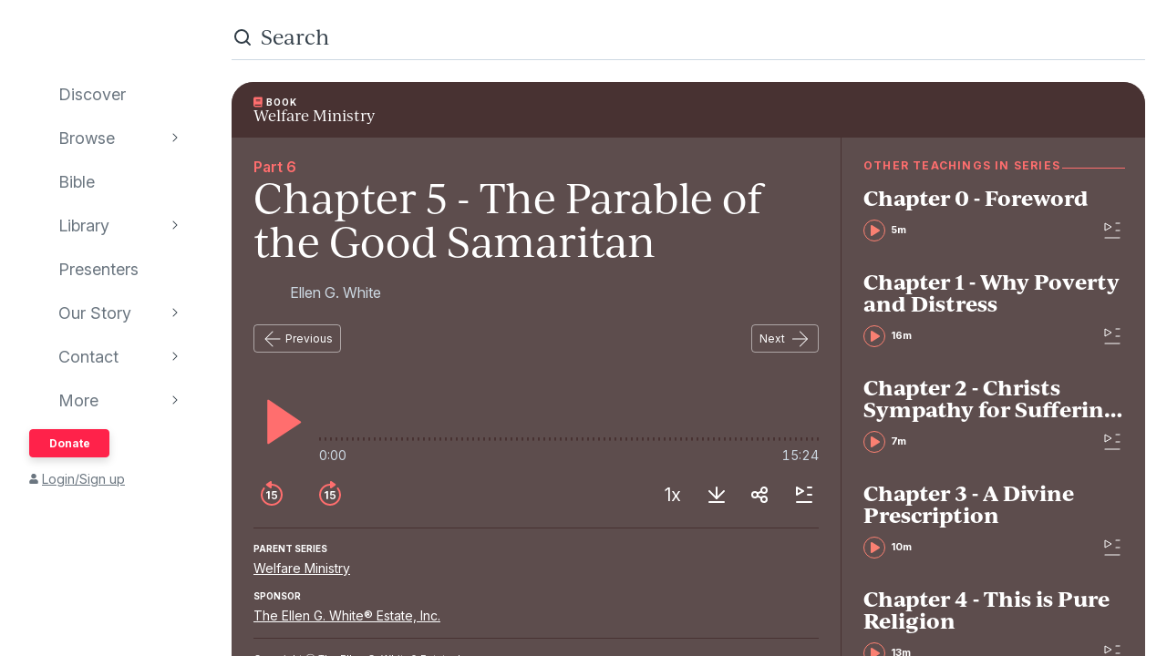

--- FILE ---
content_type: text/html; charset=utf-8
request_url: https://www.audioverse.org/en/books/tracks/11304/chapter-5-the-parable-of-the-good-samaritan
body_size: 12822
content:
<!DOCTYPE html><html lang="en"><head><meta charSet="utf-8"/><title>Chapter 5 - The Parable of the Good Samaritan | AudioVerse</title><link rel="canonical" href="https://www.audioverse.org/en/books/tracks/11304/chapter-5-the-parable-of-the-good-samaritan"/><meta name="viewport" content="width=device-width, initial-scale=1, shrink-to-fit=no, viewport-fit=cover"/><meta name="theme-color" content="#efebeb"/><link rel="icon" href="/favicon.ico" sizes="any"/><link rel="icon" href="/favicon.svg" type="image/svg+xml"/><link rel="apple-touch-icon" href="/apple-touch-icon.png"/><meta name="apple-itunes-app" content="app-id=726998810, app-argument=avorg://recordings?id=11304"/><link href="https://ik.imagekit.io/audioverse/tr:w-1200,h-1200,c-at_max/seriess/welfare_ministry_square.jpg?ik-s=830f2f306c5e205f88001ed5a57779a1cc5ede9a" rel="image_src"/><meta property="og:title" content="Chapter 5 - The Parable of the Good Samaritan"/><meta property="og:description" content="Audiobook provided by The Ellen G. White® Estate, Inc."/><meta property="og:image" content="https://ik.imagekit.io/audioverse/tr:w-1200,h-1200,c-at_max/seriess/welfare_ministry_square.jpg?ik-s=830f2f306c5e205f88001ed5a57779a1cc5ede9a"/><meta name="next-head-count" content="13"/><link rel="preconnect" href="https://use.typekit.net" crossorigin /><link data-next-font="" rel="preconnect" href="/" crossorigin="anonymous"/><link rel="preload" href="/_next/static/css/44bc2d5e0bd8c07f.css" as="style"/><link rel="stylesheet" href="/_next/static/css/44bc2d5e0bd8c07f.css" data-n-g=""/><link rel="preload" href="/_next/static/css/362919e6a477e8b7.css" as="style"/><link rel="stylesheet" href="/_next/static/css/362919e6a477e8b7.css" data-n-p=""/><link rel="preload" href="/_next/static/css/034116337532a741.css" as="style"/><link rel="stylesheet" href="/_next/static/css/034116337532a741.css"/><link rel="preload" href="/_next/static/css/a9b9ddc536bbf617.css" as="style"/><link rel="stylesheet" href="/_next/static/css/a9b9ddc536bbf617.css"/><noscript data-n-css=""></noscript><script defer="" nomodule="" src="/_next/static/chunks/polyfills-42372ed130431b0a.js"></script><script defer="" src="/_next/static/chunks/1865.fdf4fd48733cd377.js"></script><script defer="" src="/_next/static/chunks/5295.e79d7fad5fe382d8.js"></script><script defer="" src="/_next/static/chunks/397.1c3a290f8424dab1.js"></script><script defer="" src="/_next/static/chunks/3052.d0932cdccc0859f8.js"></script><script src="/_next/static/chunks/webpack-3190c147faccf008.js" defer=""></script><script src="/_next/static/chunks/framework-945b357d4a851f4b.js" defer=""></script><script src="/_next/static/chunks/main-33621aa1b1253e30.js" defer=""></script><script src="/_next/static/chunks/pages/_app-e2dc60375367a383.js" defer=""></script><script src="/_next/static/chunks/9332-c2ce3def78ccfc70.js" defer=""></script><script src="/_next/static/chunks/8029-9e26c0e2b8266037.js" defer=""></script><script src="/_next/static/chunks/9196-f8f79187ef411ce1.js" defer=""></script><script src="/_next/static/chunks/9848-d98f3d58735c1a3a.js" defer=""></script><script src="/_next/static/chunks/8843-392e6c2872727dde.js" defer=""></script><script src="/_next/static/chunks/pages/%5Blanguage%5D/books/tracks/%5Bid%5D/%5B%5B...slugs%5D%5D-fc2ac30eac4d1fa8.js" defer=""></script><script src="/_next/static/IA7aiyjF-JVcwy3zDPRbq/_buildManifest.js" defer=""></script><script src="/_next/static/IA7aiyjF-JVcwy3zDPRbq/_ssgManifest.js" defer=""></script><style data-href="https://use.typekit.net/vgz0bjm.css">@import url("https://p.typekit.net/p.css?s=1&k=vgz0bjm&ht=tk&f=38001.38003.38005.38006&a=275793596&app=typekit&e=css");@font-face{font-family:"ivyjournal";src:url("https://use.typekit.net/af/1ed1fb/00000000000000007735c084/30/l?primer=7cdcb44be4a7db8877ffa5c0007b8dd865b3bbc383831fe2ea177f62257a9191&fvd=i7&v=3") format("woff2"),url("https://use.typekit.net/af/1ed1fb/00000000000000007735c084/30/d?primer=7cdcb44be4a7db8877ffa5c0007b8dd865b3bbc383831fe2ea177f62257a9191&fvd=i7&v=3") format("woff"),url("https://use.typekit.net/af/1ed1fb/00000000000000007735c084/30/a?primer=7cdcb44be4a7db8877ffa5c0007b8dd865b3bbc383831fe2ea177f62257a9191&fvd=i7&v=3") format("opentype");font-display:auto;font-style:italic;font-weight:700;font-stretch:normal}@font-face{font-family:"ivyjournal";src:url("https://use.typekit.net/af/329ac4/00000000000000007735c08c/30/l?primer=7cdcb44be4a7db8877ffa5c0007b8dd865b3bbc383831fe2ea177f62257a9191&fvd=i4&v=3") format("woff2"),url("https://use.typekit.net/af/329ac4/00000000000000007735c08c/30/d?primer=7cdcb44be4a7db8877ffa5c0007b8dd865b3bbc383831fe2ea177f62257a9191&fvd=i4&v=3") format("woff"),url("https://use.typekit.net/af/329ac4/00000000000000007735c08c/30/a?primer=7cdcb44be4a7db8877ffa5c0007b8dd865b3bbc383831fe2ea177f62257a9191&fvd=i4&v=3") format("opentype");font-display:auto;font-style:italic;font-weight:400;font-stretch:normal}@font-face{font-family:"ivyjournal";src:url("https://use.typekit.net/af/d983b3/00000000000000007735c094/30/l?primer=7cdcb44be4a7db8877ffa5c0007b8dd865b3bbc383831fe2ea177f62257a9191&fvd=n4&v=3") format("woff2"),url("https://use.typekit.net/af/d983b3/00000000000000007735c094/30/d?primer=7cdcb44be4a7db8877ffa5c0007b8dd865b3bbc383831fe2ea177f62257a9191&fvd=n4&v=3") format("woff"),url("https://use.typekit.net/af/d983b3/00000000000000007735c094/30/a?primer=7cdcb44be4a7db8877ffa5c0007b8dd865b3bbc383831fe2ea177f62257a9191&fvd=n4&v=3") format("opentype");font-display:auto;font-style:normal;font-weight:400;font-stretch:normal}@font-face{font-family:"ivyjournal";src:url("https://use.typekit.net/af/bc80d1/00000000000000007735c096/30/l?primer=7cdcb44be4a7db8877ffa5c0007b8dd865b3bbc383831fe2ea177f62257a9191&fvd=n7&v=3") format("woff2"),url("https://use.typekit.net/af/bc80d1/00000000000000007735c096/30/d?primer=7cdcb44be4a7db8877ffa5c0007b8dd865b3bbc383831fe2ea177f62257a9191&fvd=n7&v=3") format("woff"),url("https://use.typekit.net/af/bc80d1/00000000000000007735c096/30/a?primer=7cdcb44be4a7db8877ffa5c0007b8dd865b3bbc383831fe2ea177f62257a9191&fvd=n7&v=3") format("opentype");font-display:auto;font-style:normal;font-weight:700;font-stretch:normal}.tk-ivyjournal{font-family:"ivyjournal",sans-serif}</style></head><body><div id="__next"><div class="base_base__x0O2U"><script><!-- Font Awesome Free 5.15.4 by @fontawesome - https://fontawesome.com License - https://fontawesome.com/license/free (Icons: CC BY 4.0, Fonts: SIL OFL 1.1, Code: MIT License) --></script><div class="loadingIndicator_bar__dxsSk" data-testid="loading-indicator"><div></div></div><div class="andMiniplayer_videoOrigin__V92aE"><div><div data-vjs-player="true"><video class="video-js" playsinline="" data-testid="video-element" data-media-type="audio"></video></div></div></div><div class=""><div class="andNavigation_base__X6np2"><div class="mobileHeader_base__M6I8X undefined"><div class="mobileHeader_wrapper__WujXP"><div class="mobileHeader_title__xs47n"><header class="header_header__mdn7D"><h1><a class="header_link__7W5Gg" href="/en"><span style="box-sizing:border-box;display:inline-block;overflow:hidden;width:initial;height:initial;background:none;opacity:1;border:0;margin:0;padding:0;position:relative;max-width:100%"><span style="box-sizing:border-box;display:block;width:initial;height:initial;background:none;opacity:1;border:0;margin:0;padding:0;max-width:100%"><img style="display:block;max-width:100%;width:initial;height:initial;background:none;opacity:1;border:0;margin:0;padding:0" alt="" aria-hidden="true" src="data:image/svg+xml,%3csvg%20xmlns=%27http://www.w3.org/2000/svg%27%20version=%271.1%27%20width=%27161%27%20height=%2723%27/%3e"/></span><img alt="AudioVerse" src="[data-uri]" decoding="async" data-nimg="intrinsic" style="position:absolute;top:0;left:0;bottom:0;right:0;box-sizing:border-box;padding:0;border:none;margin:auto;display:block;width:0;height:0;min-width:100%;max-width:100%;min-height:100%;max-height:100%"/><noscript><img alt="AudioVerse" loading="lazy" decoding="async" data-nimg="intrinsic" style="position:absolute;top:0;left:0;bottom:0;right:0;box-sizing:border-box;padding:0;border:none;margin:auto;display:block;width:0;height:0;min-width:100%;max-width:100%;min-height:100%;max-height:100%" srcSet="/img/logo.svg 1x, /img/logo.svg 2x" src="/img/logo.svg"/></noscript></span></a></h1></header><a class="button_base__ul8uQ button_super__ZCF79 mobileHeader_donate__dgPUp" href="/en/give">Donate</a></div><div class="mobileHeader_subnav___RBmM"><div class="mininav_miniNav__0Rjfe mininav_compact__pnRPA mobileHeader_subnavItems__n29c1"><div class="mininav_button__UUPjd"><a href="/en/discover">Discover</a></div><div class="mininav_button__UUPjd"><a href="/en/discover/collections">Browse</a></div><div class="mininav_button__UUPjd"><a href="/en/bibles/ENGKJV2">Bible</a></div><div class="mininav_button__UUPjd"><a href="/en/library">Library</a></div><div class="mininav_button__UUPjd"><a href="/en/presenters">Presenters</a></div><div class="mininav_button__UUPjd"><a href="/en/about/1">Our Story</a></div><div class="mininav_button__UUPjd"><a href="/en/contact/general">Contact</a></div></div><button aria-label="more" class="mobileHeader_more___botR"><svg width="24" height="24" fill="none" xmlns="http://www.w3.org/2000/svg"><circle cx="5" cy="12" r="2" fill="currentColor"></circle><circle cx="12" cy="12" r="2" fill="currentColor"></circle><circle cx="19" cy="12" r="2" fill="currentColor"></circle></svg></button></div></div></div><div class="drawer_drawer__nMX6_"><div class="drawer_header__tKwHS"><header class="header_header__mdn7D"><h1><a class="header_link__7W5Gg" href="/en"><span style="box-sizing:border-box;display:inline-block;overflow:hidden;width:initial;height:initial;background:none;opacity:1;border:0;margin:0;padding:0;position:relative;max-width:100%"><span style="box-sizing:border-box;display:block;width:initial;height:initial;background:none;opacity:1;border:0;margin:0;padding:0;max-width:100%"><img style="display:block;max-width:100%;width:initial;height:initial;background:none;opacity:1;border:0;margin:0;padding:0" alt="" aria-hidden="true" src="data:image/svg+xml,%3csvg%20xmlns=%27http://www.w3.org/2000/svg%27%20version=%271.1%27%20width=%27161%27%20height=%2723%27/%3e"/></span><img alt="AudioVerse" src="[data-uri]" decoding="async" data-nimg="intrinsic" style="position:absolute;top:0;left:0;bottom:0;right:0;box-sizing:border-box;padding:0;border:none;margin:auto;display:block;width:0;height:0;min-width:100%;max-width:100%;min-height:100%;max-height:100%"/><noscript><img alt="AudioVerse" loading="lazy" decoding="async" data-nimg="intrinsic" style="position:absolute;top:0;left:0;bottom:0;right:0;box-sizing:border-box;padding:0;border:none;margin:auto;display:block;width:0;height:0;min-width:100%;max-width:100%;min-height:100%;max-height:100%" srcSet="/img/logo.svg 1x, /img/logo.svg 2x" src="/img/logo.svg"/></noscript></span></a></h1></header></div><div class="drawer_navigation__8odRB"><header class="navigation_header__Mtomf"><div class="navigation_mobileHeader__c6Tvw"><div class="navigation_mobileRow__PlmXN"><header class="header_header__mdn7D"><h1><a class="header_link__7W5Gg" href="/en"><span style="box-sizing:border-box;display:inline-block;overflow:hidden;width:initial;height:initial;background:none;opacity:1;border:0;margin:0;padding:0;position:relative;max-width:100%"><span style="box-sizing:border-box;display:block;width:initial;height:initial;background:none;opacity:1;border:0;margin:0;padding:0;max-width:100%"><img style="display:block;max-width:100%;width:initial;height:initial;background:none;opacity:1;border:0;margin:0;padding:0" alt="" aria-hidden="true" src="data:image/svg+xml,%3csvg%20xmlns=%27http://www.w3.org/2000/svg%27%20version=%271.1%27%20width=%27161%27%20height=%2723%27/%3e"/></span><img alt="AudioVerse" src="[data-uri]" decoding="async" data-nimg="intrinsic" style="position:absolute;top:0;left:0;bottom:0;right:0;box-sizing:border-box;padding:0;border:none;margin:auto;display:block;width:0;height:0;min-width:100%;max-width:100%;min-height:100%;max-height:100%"/><noscript><img alt="AudioVerse" loading="lazy" decoding="async" data-nimg="intrinsic" style="position:absolute;top:0;left:0;bottom:0;right:0;box-sizing:border-box;padding:0;border:none;margin:auto;display:block;width:0;height:0;min-width:100%;max-width:100%;min-height:100%;max-height:100%" srcSet="/img/logo.svg 1x, /img/logo.svg 2x" src="/img/logo.svg"/></noscript></span></a></h1></header><button class="circleButton_base__Z4LOw navigation_exitButton__cu51j hover-bg--darkened-cream" title="Exit" aria-label="Exit"><svg width="24" height="24" fill="none" xmlns="http://www.w3.org/2000/svg" class="baseColors_dark__sSo9O"><path d="M20.707 4.707a1 1 0 0 0-1.414-1.414zM3.293 19.293a1 1 0 1 0 1.414 1.414zm16-16-16 16 1.414 1.414 16-16z" fill="#323E48"></path><path d="M19.293 20.707a1 1 0 0 0 1.414-1.414zM4.707 3.293a1 1 0 1 0-1.414 1.414zm16 16-16-16-1.414 1.414 16 16z" fill="#323E48"></path></svg></button></div></div><div class="navigation_slider__YYeNg"><div class="navigation_sliderColumns__Sk_XL"><div><div class="navigation_mobileRow__PlmXN"><button type="button" class="button_base__ul8uQ button_secondary__duAP6 navigation_languageButton__bQfSH" aria-controls="languagesMenu"><svg width="24" height="24" fill="none" xmlns="http://www.w3.org/2000/svg" class="button_iconLeftOfText__FLOfJ"><path d="m12 20 4-10 4 10" stroke="#323E48" stroke-linecap="round" stroke-linejoin="round"></path><path stroke="#323E48" stroke-linecap="round" d="M13.5 17.5h5M9 6.5v-3M3.5 7h11M12 7c0 2.5-1.875 5.5-5 7"></path><path d="M11 14c-1.92-.922-3.368-2.41-4.2-4" stroke="#323E48" stroke-linecap="round"></path></svg>English<svg width="16" height="16" fill="none" xmlns="http://www.w3.org/2000/svg" class="button_iconRightOfText__EUYnu"><path d="M4.354 5.646a.5.5 0 1 0-.708.708zm8 .708a.5.5 0 0 0-.708-.708zM8 10l-.354.354a.5.5 0 0 0 .708 0zm3.646-4.354-4 4 .708.708 4-4zm-3.292 4-4-4-.708.708 4 4z" fill="currentColor"></path></svg></button><button type="button" class="button_base__ul8uQ button_secondary__duAP6 navigation_downloadButton__Ij3Yh" aria-controls="navigation-downloadApp"><svg width="24" height="24" fill="none" xmlns="http://www.w3.org/2000/svg" class="button_iconLeftOfText__FLOfJ"><rect x="7" y="3" width="10" height="18" rx="2" stroke="currentColor" stroke-linecap="round" stroke-linejoin="round"></rect><path d="M10.384 11.68a.5.5 0 0 0-.768.64zm4.048-1.428a.5.5 0 1 0-.864-.504zM11.667 14l-.384.32a.5.5 0 0 0 .816-.068zm1.901-4.252-2.333 4 .864.504 2.333-4zm-1.517 3.932-1.667-2-.768.64 1.667 2zM7 5a2 2 0 0 1 2-2h6a2 2 0 0 1 2 2v1H7zm10 14a2 2 0 0 1-2 2H9a2 2 0 0 1-2-2v-1h10z" fill="currentColor"></path></svg>Download App<svg width="16" height="16" fill="none" xmlns="http://www.w3.org/2000/svg" class="button_iconRightOfText__EUYnu"><path d="M4.354 5.646a.5.5 0 1 0-.708.708zm8 .708a.5.5 0 0 0-.708-.708zM8 10l-.354.354a.5.5 0 0 0 .708 0zm3.646-4.354-4 4 .708.708 4-4zm-3.292 4-4-4-.708.708 4 4z" fill="currentColor"></path></svg></button></div><ul><li><a class="navigation_navLink__32GEY" aria-current="false" href="/en/discover"><div class="navigation_icon__jCLS_"></div><span class="navigation_label__3Vdli">Discover</span></a></li><li><a class="navigation_navLink__32GEY" aria-current="false" href="/en/discover/collections"><div class="navigation_icon__jCLS_"></div><span class="navigation_label__3Vdli">Browse</span></a><span class="navigation_iconDisclosure__4_qTW"><svg width="16" height="16" fill="none" xmlns="http://www.w3.org/2000/svg"><path d="M4.354 5.646a.5.5 0 1 0-.708.708zm8 .708a.5.5 0 0 0-.708-.708zM8 10l-.354.354a.5.5 0 0 0 .708 0zm3.646-4.354-4 4 .708.708 4-4zm-3.292 4-4-4-.708.708 4 4z" fill="currentColor"></path></svg></span></li><li><a class="navigation_navLink__32GEY" aria-current="false" href="/en/bibles/ENGKJV2"><div class="navigation_icon__jCLS_"></div><span class="navigation_label__3Vdli">Bible</span></a></li><li><a class="navigation_navLink__32GEY" aria-current="false" href="/en/library"><div class="navigation_icon__jCLS_"></div><span class="navigation_label__3Vdli">Library</span></a><span class="navigation_iconDisclosure__4_qTW"><svg width="16" height="16" fill="none" xmlns="http://www.w3.org/2000/svg"><path d="M4.354 5.646a.5.5 0 1 0-.708.708zm8 .708a.5.5 0 0 0-.708-.708zM8 10l-.354.354a.5.5 0 0 0 .708 0zm3.646-4.354-4 4 .708.708 4-4zm-3.292 4-4-4-.708.708 4 4z" fill="currentColor"></path></svg></span></li><li><a class="navigation_navLink__32GEY" aria-current="false" href="/en/presenters"><div class="navigation_icon__jCLS_"></div><span class="navigation_label__3Vdli">Presenters</span></a></li><li><a class="navigation_navLink__32GEY" aria-current="false" href="/en/about/1"><div class="navigation_icon__jCLS_"></div><span class="navigation_label__3Vdli">Our Story</span></a><span class="navigation_iconDisclosure__4_qTW"><svg width="16" height="16" fill="none" xmlns="http://www.w3.org/2000/svg"><path d="M4.354 5.646a.5.5 0 1 0-.708.708zm8 .708a.5.5 0 0 0-.708-.708zM8 10l-.354.354a.5.5 0 0 0 .708 0zm3.646-4.354-4 4 .708.708 4-4zm-3.292 4-4-4-.708.708 4 4z" fill="currentColor"></path></svg></span></li><li><a class="navigation_navLink__32GEY" aria-current="false" href="/en/contact/general"><div class="navigation_icon__jCLS_"></div><span class="navigation_label__3Vdli">Contact</span></a><span class="navigation_iconDisclosure__4_qTW"><svg width="16" height="16" fill="none" xmlns="http://www.w3.org/2000/svg"><path d="M4.354 5.646a.5.5 0 1 0-.708.708zm8 .708a.5.5 0 0 0-.708-.708zM8 10l-.354.354a.5.5 0 0 0 .708 0zm3.646-4.354-4 4 .708.708 4-4zm-3.292 4-4-4-.708.708 4 4z" fill="currentColor"></path></svg></span></li><li><a class="navigation_navLink__32GEY"><div class="navigation_icon__jCLS_"></div><span class="navigation_label__3Vdli">More</span></a><span class="navigation_iconDisclosure__4_qTW"><svg width="16" height="16" fill="none" xmlns="http://www.w3.org/2000/svg"><path d="M4.354 5.646a.5.5 0 1 0-.708.708zm8 .708a.5.5 0 0 0-.708-.708zM8 10l-.354.354a.5.5 0 0 0 .708 0zm3.646-4.354-4 4 .708.708 4-4zm-3.292 4-4-4-.708.708 4 4z" fill="currentColor"></path></svg></span></li></ul><a class="button_base__ul8uQ button_super__ZCF79 navigation_desktopDonate__sjPhU" href="/en/give">Donate</a><div class="navigation_account__bvmZV"><a class="decorated" href="/en/account/loginLanding?back=%2Fen%2Fbooks%2Ftracks%2F11304%2Fchapter-5-the-parable-of-the-good-samaritan"><span class="navigation_accountAvatar__XYo7n"><svg width="10" height="12" fill="none" xmlns="http://www.w3.org/2000/svg"><path d="M5 6.375c-.516 0-.967-.107-1.396-.365a2.43 2.43 0 0 1-.989-.989c-.258-.43-.365-.88-.365-1.396 0-.494.107-.945.365-1.375.237-.43.559-.752.989-1.01A2.8 2.8 0 0 1 5 .875a2.8 2.8 0 0 1 1.375.365c.43.258.752.58 1.01 1.01.236.43.365.88.365 1.375 0 .516-.129.967-.365 1.396-.258.43-.58.752-1.01.989-.43.258-.88.365-1.375.365m1.934.688c.515 0 .988.128 1.439.386.43.258.795.623 1.053 1.053.258.451.386.924.386 1.44v.902c0 .3-.107.537-.3.73a.97.97 0 0 1-.73.301H1.218c-.301 0-.537-.086-.73-.3-.216-.194-.301-.43-.301-.731V9.94c0-.515.128-.988.386-1.439a2.9 2.9 0 0 1 1.053-1.053 2.8 2.8 0 0 1 1.44-.386h.365c.494.236 1.01.343 1.568.343.537 0 1.053-.107 1.568-.343h.366Z" fill="currentColor"></path></svg></span>Login/Sign up</a></div></div><div aria-hidden="true" class=""><a class="navigation_backToMenu__bt3qB"><svg width="16" height="16" fill="none" xmlns="http://www.w3.org/2000/svg"><path d="M4.354 5.646a.5.5 0 1 0-.708.708zm8 .708a.5.5 0 0 0-.708-.708zM8 10l-.354.354a.5.5 0 0 0 .708 0zm3.646-4.354-4 4 .708.708 4-4zm-3.292 4-4-4-.708.708 4 4z" fill="currentColor"></path></svg><h6 class="headingBase_base__V4a6U headingBase_sans__5KGdZ headingBase_unpadded__qfutj heading6_uppercase__PDaXf">Back to Menu</h6></a><h3 class="headingBase_base__V4a6U headingBase_sans__5KGdZ heading3_sans__WaG0V navigation_submenuHeading__621eS"></h3><ul class="navigation_submenuItems__kz3jP"></ul></div></div></div></header></div></div><div class="andNavigation_content__T8nfM"><div class="searchBar_base___aeRJ searchBar_inactive___yJyB andNavigation_search__HUyqf"><div class="searchBar_input__M7lwW"><svg width="24" height="24" fill="none" xmlns="http://www.w3.org/2000/svg"><circle cx="11" cy="11" r="7" stroke="currentColor" stroke-width="2"></circle><path d="m16 16 4 4" stroke="currentColor" stroke-width="2" stroke-linecap="round"></path></svg><input id="searchInput" type="search" autoComplete="off" aria-label="search" placeholder="Search" value=""/></div><button class="searchBar_cancel__u5qb2">Cancel</button><div class="mininav_miniNav__0Rjfe searchBar_filters__k6Sgf mininav_light__0mFpH"><button class="mininav_button__UUPjd">All</button><button class="mininav_button__UUPjd">Presenters</button><button class="mininav_button__UUPjd">Teachings</button><button class="mininav_button__UUPjd">Series</button><button class="mininav_button__UUPjd">Bible</button><button class="mininav_button__UUPjd mininav_miniNavActive__ZzwaW">Audiobooks</button><button class="mininav_button__UUPjd">EGW</button><button class="mininav_button__UUPjd">Sponsors</button><button class="mininav_button__UUPjd">Conferences</button><button class="mininav_button__UUPjd">Music</button><button class="mininav_button__UUPjd">Stories</button></div></div><div class="tease_tease__Zzw7m tease_fullBleed__a4f_8 recording_base__hZZar recording_AUDIOBOOK_TRACK__vUPBY"><a class="recording_hat__ctcik" href="/en/books/934/welfare-ministry"><div class="typeLockup_container__wL0PB typeLockup_unpadded__hVhiW"><svg width="10" height="12" fill="none" xmlns="http://www.w3.org/2000/svg" class="baseColors_salmon__Ns7FW"><path d="M9.625 8.11c0 .171-.064.322-.193.408-.043.171-.065.43-.065.794 0 .387.022.645.065.795.129.13.193.258.193.409v.343a.52.52 0 0 1-.15.366.5.5 0 0 1-.366.15H2.063c-.58 0-1.075-.193-1.461-.602C.193 10.387 0 9.893 0 9.313V2.436C0 1.88.193 1.385.602.978a2 2 0 0 1 1.46-.602H9.11a.6.6 0 0 1 .366.15.6.6 0 0 1 .15.366zM2.75 3.253v.43c0 .043 0 .064.043.086.021.042.043.042.086.042h4.555c.021 0 .043 0 .086-.042.021-.022.043-.043.043-.086v-.43c0-.022-.022-.043-.043-.086-.043-.022-.065-.043-.086-.043H2.879c-.043 0-.065.021-.086.043-.043.043-.043.064-.043.086m0 1.375v.43c0 .043 0 .064.043.086.021.043.043.043.086.043h4.555c.021 0 .043 0 .086-.043.021-.022.043-.043.043-.086v-.43c0-.022-.022-.043-.043-.086-.043-.022-.065-.043-.086-.043H2.879c-.043 0-.065.021-.086.043-.043.043-.043.064-.043.086M8.186 10c-.022-.172-.022-.408-.022-.688 0-.257 0-.494.022-.687H2.063a.7.7 0 0 0-.495 1.182.68.68 0 0 0 .494.193z" fill="#FF6E6E"></path></svg><h6 class="headingBase_base__V4a6U headingBase_sans__5KGdZ headingBase_unpadded__qfutj heading6_loose__l0WYV heading6_uppercase__PDaXf baseColors_white__1Y6_P">Book</h6></div><h4 class="recording_audiobookHeading__uI18L">Welfare Ministry</h4></a><div class="recording_content__4bEsS"><div class="recording_main__S6dRG"><div><span class="recording_part__eYFYJ">Part 6</span><h1 class="headingBase_base__V4a6U recording_audiobookHeading__uI18L">Chapter 5 - The Parable of the Good Samaritan</h1><ul class="recording_speakers__3jmVS"><li><a class="namedAvatar_container__7kGOB baseColors_lightTone__K6H8S namedAvatar_link__wxaQQ namedAvatar_linkSalmon__1q9qV" href="/en/presenters/128/ellen-g-white"><span style="box-sizing:border-box;display:inline-block;overflow:hidden;width:initial;height:initial;background:none;opacity:1;border:0;margin:0;padding:0;position:relative;max-width:100%"><span style="box-sizing:border-box;display:block;width:initial;height:initial;background:none;opacity:1;border:0;margin:0;padding:0;max-width:100%"><img style="display:block;max-width:100%;width:initial;height:initial;background:none;opacity:1;border:0;margin:0;padding:0" alt="" aria-hidden="true" src="data:image/svg+xml,%3csvg%20xmlns=%27http://www.w3.org/2000/svg%27%20version=%271.1%27%20width=%2732%27%20height=%2732%27/%3e"/></span><img alt="Ellen G. White" src="[data-uri]" decoding="async" data-nimg="intrinsic" class="roundImage_base__fRdQp" style="position:absolute;top:0;left:0;bottom:0;right:0;box-sizing:border-box;padding:0;border:none;margin:auto;display:block;width:0;height:0;min-width:100%;max-width:100%;min-height:100%;max-height:100%"/><noscript><img alt="Ellen G. White" loading="lazy" decoding="async" data-nimg="intrinsic" style="position:absolute;top:0;left:0;bottom:0;right:0;box-sizing:border-box;padding:0;border:none;margin:auto;display:block;width:0;height:0;min-width:100%;max-width:100%;min-height:100%;max-height:100%" class="roundImage_base__fRdQp" src="https://ik.imagekit.io/audioverse/tr:w-128,h-128,c-maintain_ratio/persons/white_ellen4.jpg?ik-s=a70d25484b4add1df910a87360c8f29db44623ee"/></noscript></span><div class="namedAvatar_title__RbJt_ namedAvatar_titleWithImage__uu_VV">Ellen G. White</div></a></li></ul></div><div class="sequenceNav_sequenceNav__1zbbQ"><a class="button_base__ul8uQ button_secondaryInverse__iKek_" href="/en/books/tracks/11303/chapter-4-this-is-pure-religion"><svg width="24" height="24" fill="none" xmlns="http://www.w3.org/2000/svg" class="button_iconLeftOfText__FLOfJ"><rect x="4" y="11.5" width="16.5" height="1" rx="0.5" fill="currentColor"></rect><path d="M12.354 4.354a.5.5 0 0 0-.708-.708zm-.708 16a.5.5 0 0 0 .708-.708zM4 12l-.354-.354a.5.5 0 0 0 0 .708zm8.354 7.646-8-8-.708.708 8 8zm-8-7.292 8-8-.708-.708-8 8z" fill="currentColor"></path></svg>Previous</a><a class="button_base__ul8uQ button_secondaryInverse__iKek_" href="/en/books/tracks/11305/chapter-6-our-example-in-welfare-ministry">Next<svg width="24" height="24" fill="none" xmlns="http://www.w3.org/2000/svg" class="button_iconRightOfText__EUYnu"><rect x="20.5" y="12.5" width="16.5" height="1" rx="0.5" transform="rotate(-180 20.5 12.5)" fill="currentColor"></rect><path d="M12.146 19.646a.5.5 0 0 0 .708.708zm.708-16a.5.5 0 0 0-.708.708zM20.5 12l.354.354a.5.5 0 0 0 0-.708zm-8.354-7.646 8 8 .708-.708-8-8zm8 7.292-8 8 .708.708 8-8z" fill="currentColor"></path></svg></a></div><div data-testid="11304" aria-label="player"><div class="player_controls__asoEz"><button class="circleButton_base__Z4LOw buttonPlay_base___SpYc buttonPlay_large__e2hwI player_play__SVRJs hover-bg--darkened-bookB" title="play" aria-label="play"><svg width="56" height="56" fill="none" xmlns="http://www.w3.org/2000/svg" class="baseColors_salmon__Ns7FW"><path d="M15.2 51.345V4.682a1 1 0 0 1 1.56-.828l34.997 23.642a1 1 0 0 1-.01 1.664L16.75 52.18a1 1 0 0 1-1.55-.835" fill="currentColor"></path></svg></button><div class="player_controlGrow__erORe"><div class="player_waves__pJAap" style="--progress:0%;--buffered:0%"><input type="range" aria-label="progress" step="0.0001" value="0"/></div><div class="playbackTimes_base__MbOjn"><span>0:00</span><span>15:24</span></div></div></div><div class="player_buttons__KGbzR"><div class="player_leftButtons___WCcU"><button class="circleButton_base__Z4LOw buttonNudge_base__vLOEd buttonNudge_onDark__vS1WU hover-bg--darkened-bookB" title="back 15 seconds" aria-label="back 15 seconds"><svg width="32" height="32" fill="none" xmlns="http://www.w3.org/2000/svg" class="baseColors_salmon__Ns7FW"><path fill-rule="evenodd" clip-rule="evenodd" d="M8.258 9.67c.35-.427.354-1.058-.036-1.448s-1.027-.393-1.384.028A11.95 11.95 0 0 0 4 16c0 6.627 5.373 12 12 12s12-5.373 12-12S22.627 4 16 4q-.95.001-1.86.143c-.747.116-.98 1.017-.446 1.551l.102.102c.232.232.565.332.891.29Q15.332 6 16 6c5.523 0 10 4.477 10 10s-4.477 10-10 10S6 21.523 6 16a9.96 9.96 0 0 1 2.258-6.33" fill="currentColor"></path><path d="M13.646 12.073H12.14l-2.169 1.393v1.45l2.042-1.305h.05V20.8h1.582zm5.25 8.846c1.845 0 3.132-1.253 3.132-2.987 0-1.679-1.168-2.89-2.753-2.89-.707 0-1.334.282-1.658.666h-.05l.25-2.314h3.755v-1.321h-5.063l-.456 4.5 1.428.234c.294-.324.848-.541 1.372-.537.959.005 1.65.712 1.645 1.7.004.976-.67 1.671-1.602 1.671-.789 0-1.424-.499-1.479-1.214h-1.534c.043 1.448 1.308 2.492 3.013 2.492"></path><path d="M16 1.928v6.114a1 1 0 0 1-1.586.81l-4.28-3.098a1 1 0 0 1 .01-1.627l4.28-3.016A1 1 0 0 1 16 1.928" fill="currentColor"></path></svg></button><button class="circleButton_base__Z4LOw buttonNudge_base__vLOEd buttonNudge_onDark__vS1WU hover-bg--darkened-bookB" title="forward 15 seconds" aria-label="forward 15 seconds"><svg width="32" height="32" fill="none" xmlns="http://www.w3.org/2000/svg" class="baseColors_salmon__Ns7FW"><path d="M13.646 12.073H12.14l-2.169 1.393v1.45l2.042-1.305h.05V20.8h1.582zm5.25 8.846c1.845 0 3.132-1.253 3.132-2.987 0-1.679-1.168-2.89-2.753-2.89-.707 0-1.334.282-1.658.666h-.05l.25-2.314h3.755v-1.321h-5.063l-.456 4.5 1.428.234c.294-.324.848-.541 1.372-.537.959.005 1.65.712 1.645 1.7.004.976-.67 1.671-1.602 1.671-.789 0-1.424-.499-1.479-1.214h-1.534c.043 1.448 1.308 2.492 3.013 2.492"></path><path fill-rule="evenodd" clip-rule="evenodd" d="M23.742 9.67c-.35-.427-.354-1.058.036-1.448s1.027-.393 1.384.028A11.95 11.95 0 0 1 28 16c0 6.627-5.373 12-12 12S4 22.627 4 16 9.373 4 16 4q.95.001 1.86.143c.747.116.98 1.017.446 1.551l-.102.102a1.06 1.06 0 0 1-.891.29A10 10 0 0 0 16 6C10.477 6 6 10.477 6 16s4.477 10 10 10 10-4.477 10-10a9.96 9.96 0 0 0-2.258-6.33" fill="currentColor"></path><path d="M16 1.928v6.114a1 1 0 0 0 1.586.81l4.28-3.098a1 1 0 0 0-.01-1.627l-4.28-3.016A1 1 0 0 0 16 1.928" fill="currentColor"></path></svg></button></div><div class="player_rightButtons__CNDoH"><button class="circleButton_base__Z4LOw buttonSpeed_base__7yIRI hover-bg--darkened-bookB"><div class="buttonSpeed_speed__H6hyD buttonSpeed_light__q_e4S">1x</div></button><div class="buttonDownloadBlank_wrapper__UPaN5"><button class="circleButton_base__Z4LOw hover-bg--darkened-bookB" title="downloads" data-testid="guest-download-button" aria-label="downloads"><svg width="24" height="24" fill="none" xmlns="http://www.w3.org/2000/svg" class="baseColors_white__1Y6_P"><rect x="3" y="19" width="18" height="2" rx="1" fill="currentColor"></rect><rect x="11" y="17" width="14" height="2" rx="1" transform="rotate(-90 11 17)" fill="currentColor"></rect><path d="M4.707 7.293a1 1 0 0 0-1.414 1.414zm16 1.414a1 1 0 0 0-1.414-1.414zM12 16l-.707.707a1 1 0 0 0 1.414 0zm7.293-8.707-8 8 1.414 1.414 8-8zm-6.586 8-8-8-1.414 1.414 8 8z" fill="currentColor"></path></svg></button></div><button class="circleButton_base__Z4LOw hover-bg--darkened-bookB" title="share" aria-label="share" aria-controls="shareMenu"><svg width="24" height="24" fill="none" xmlns="http://www.w3.org/2000/svg" class="baseColors_white__1Y6_P"><path d="M13.447 9.394a1 1 0 1 0-.894-1.788zm-.894 7a1 1 0 1 0 .894-1.788zm-3.106-5 4-2-.894-1.788-4 2zm4 3.212-4-2-.894 1.788 4 2z" fill="currentColor"></path><circle cx="6" cy="12" r="3" stroke="currentColor" stroke-width="2"></circle><circle cx="16" cy="7" r="3" stroke="currentColor" stroke-width="2"></circle><circle cx="16" cy="17" r="3" stroke="currentColor" stroke-width="2"></circle></svg></button><button class="circleButton_base__Z4LOw buttonAddToPlaylist_add__Wzin_ hover-bg--darkened-bookB" title="Add to playlist" aria-label="Add to playlist"><svg width="24" height="24" fill="none" xmlns="http://www.w3.org/2000/svg" class="baseColors_white__1Y6_P"><rect x="15" y="3" width="6" height="2" rx="1" fill="currentColor"></rect><path d="M11 8 4 4v8z" stroke="currentColor" stroke-width="2" stroke-linejoin="round"></path><rect x="15" y="11" width="6" height="2" rx="1" fill="currentColor"></rect><rect x="3" y="19" width="18" height="2" rx="1" fill="currentColor"></rect></svg></button></div></div></div><div class="horizontalRule_base__9bzu3 baseColors_borderColor-bookH__k4r_A"></div><div aria-label="metadata"><dl class="definitionList_dl__C7GW4 baseColors_white__1Y6_P"><dt class="definitionList_dt__a_Tho"><h6 class="headingBase_base__V4a6U headingBase_sans__5KGdZ headingBase_unpadded__qfutj heading6_uppercase__PDaXf">Parent Series</h6></dt><dd class="definitionList_dd__oqdYA"><p><a class="decorated hover--salmon" href="/en/books/934/welfare-ministry">Welfare Ministry</a></p></dd><dt class="definitionList_dt__a_Tho"><h6 class="headingBase_base__V4a6U headingBase_sans__5KGdZ headingBase_unpadded__qfutj heading6_uppercase__PDaXf">Sponsor</h6></dt><dd class="definitionList_dd__oqdYA"><p><a class="decorated hover--salmon" href="/en/sponsors/289/the-ellen-g-whiter-estate-inc">The Ellen G. White® Estate, Inc.</a></p></dd></dl><div class="horizontalRule_base__9bzu3 baseColors_borderColor-bookH__k4r_A"></div><div class="copyrightInfo_text__ME_Iv copyrightInfo_inverse__FD44h"><span>Copyright ⓒ The Ellen G. White® Estate, Inc..</span><br/><div><p>All rights reserved.  Permission granted for private, non-commercial usage only.  Copying and further distribution is <em>not</em> permitted.</p></div></div></div></div><div class="recording_series__tZ2Zy" aria-label="series list"><div class="recording_seriesScroller__9gPPy"><div><h5 class="lineHeading_heading__knIMd recording_seriesHeading__MdF6i lineHeading_salmon__epJVv lineHeading_small__JG36E">Other Teachings in Series</h5><ol class="recording_seriesItems__e21wx"><li class="recording_item__hH4na"><div class="teaseRecording_container__nhD8I"><a class="teaseRecording_content__vg000 teaseRecording_unpadded__ZhUqa" href="/en/books/tracks/11299/chapter-0-foreword"><div class="teaseRecording_title__ohyMh"><h2 class="headingBase_base__V4a6U">Chapter 0 - Foreword</h2></div><div class="teaseRecording_flexGrow__7_XRD"><div class="teaseRecording_details__zwzfc teaseRecording_detailsWithLike___JFqp"><div class="buttonPlayCircle_rowUnpadded__vdo_s"><button class="buttonPlayCircle_play__JehUg" aria-label="play"><svg width="24" height="24" fill="none" xmlns="http://www.w3.org/2000/svg" color="salmon"><path d="M9 17V7l8 5z" fill="currentColor" stroke="currentColor" stroke-width="2" stroke-linejoin="round"></path><circle cx="12" cy="12" r="11.5" stroke="currentColor"></circle></svg></button><h6 class="headingBase_base__V4a6U heading6_large__DOgPi buttonPlayCircle_duration__Ni0Q1">5m</h6></div></div></div></a><div class="teaseRecording_playlist__dyNsD teaseRecording_playlistUnpadded__45f4D"><button class="circleButton_base__Z4LOw buttonAddToPlaylist_add__Wzin_ hover-bg--darkened-bookB" title="Add to playlist" aria-label="Add to playlist"><svg width="24" height="24" fill="none" xmlns="http://www.w3.org/2000/svg" class="baseColors_white__1Y6_P"><rect x="15.5" y="3.5" width="5" height="1" rx="0.5" fill="currentColor"></rect><path d="M11 8 4 4v8z" stroke="currentColor" stroke-linejoin="round"></path><rect x="15.5" y="11.5" width="5" height="1" rx="0.5" fill="currentColor"></rect><rect x="3.5" y="19.5" width="17" height="1" rx="0.5" fill="currentColor"></rect></svg></button></div></div></li><li class="recording_item__hH4na"><div class="teaseRecording_container__nhD8I"><a class="teaseRecording_content__vg000 teaseRecording_unpadded__ZhUqa" href="/en/books/tracks/11300/chapter-1-why-poverty-and-distress"><div class="teaseRecording_title__ohyMh"><h2 class="headingBase_base__V4a6U">Chapter 1 - Why Poverty and Distress</h2></div><div class="teaseRecording_flexGrow__7_XRD"><div class="teaseRecording_details__zwzfc teaseRecording_detailsWithLike___JFqp"><div class="buttonPlayCircle_rowUnpadded__vdo_s"><button class="buttonPlayCircle_play__JehUg" aria-label="play"><svg width="24" height="24" fill="none" xmlns="http://www.w3.org/2000/svg" color="salmon"><path d="M9 17V7l8 5z" fill="currentColor" stroke="currentColor" stroke-width="2" stroke-linejoin="round"></path><circle cx="12" cy="12" r="11.5" stroke="currentColor"></circle></svg></button><h6 class="headingBase_base__V4a6U heading6_large__DOgPi buttonPlayCircle_duration__Ni0Q1">16m</h6></div></div></div></a><div class="teaseRecording_playlist__dyNsD teaseRecording_playlistUnpadded__45f4D"><button class="circleButton_base__Z4LOw buttonAddToPlaylist_add__Wzin_ hover-bg--darkened-bookB" title="Add to playlist" aria-label="Add to playlist"><svg width="24" height="24" fill="none" xmlns="http://www.w3.org/2000/svg" class="baseColors_white__1Y6_P"><rect x="15.5" y="3.5" width="5" height="1" rx="0.5" fill="currentColor"></rect><path d="M11 8 4 4v8z" stroke="currentColor" stroke-linejoin="round"></path><rect x="15.5" y="11.5" width="5" height="1" rx="0.5" fill="currentColor"></rect><rect x="3.5" y="19.5" width="17" height="1" rx="0.5" fill="currentColor"></rect></svg></button></div></div></li><li class="recording_item__hH4na"><div class="teaseRecording_container__nhD8I"><a class="teaseRecording_content__vg000 teaseRecording_unpadded__ZhUqa" href="/en/books/tracks/11301/chapter-2-christs-sympathy-for-suffering-humanity"><div class="teaseRecording_title__ohyMh"><h2 class="headingBase_base__V4a6U">Chapter 2 - Christs Sympathy for Suffering Humanity</h2></div><div class="teaseRecording_flexGrow__7_XRD"><div class="teaseRecording_details__zwzfc teaseRecording_detailsWithLike___JFqp"><div class="buttonPlayCircle_rowUnpadded__vdo_s"><button class="buttonPlayCircle_play__JehUg" aria-label="play"><svg width="24" height="24" fill="none" xmlns="http://www.w3.org/2000/svg" color="salmon"><path d="M9 17V7l8 5z" fill="currentColor" stroke="currentColor" stroke-width="2" stroke-linejoin="round"></path><circle cx="12" cy="12" r="11.5" stroke="currentColor"></circle></svg></button><h6 class="headingBase_base__V4a6U heading6_large__DOgPi buttonPlayCircle_duration__Ni0Q1">7m</h6></div></div></div></a><div class="teaseRecording_playlist__dyNsD teaseRecording_playlistUnpadded__45f4D"><button class="circleButton_base__Z4LOw buttonAddToPlaylist_add__Wzin_ hover-bg--darkened-bookB" title="Add to playlist" aria-label="Add to playlist"><svg width="24" height="24" fill="none" xmlns="http://www.w3.org/2000/svg" class="baseColors_white__1Y6_P"><rect x="15.5" y="3.5" width="5" height="1" rx="0.5" fill="currentColor"></rect><path d="M11 8 4 4v8z" stroke="currentColor" stroke-linejoin="round"></path><rect x="15.5" y="11.5" width="5" height="1" rx="0.5" fill="currentColor"></rect><rect x="3.5" y="19.5" width="17" height="1" rx="0.5" fill="currentColor"></rect></svg></button></div></div></li><li class="recording_item__hH4na"><div class="teaseRecording_container__nhD8I"><a class="teaseRecording_content__vg000 teaseRecording_unpadded__ZhUqa" href="/en/books/tracks/11302/chapter-3-a-divine-prescription"><div class="teaseRecording_title__ohyMh"><h2 class="headingBase_base__V4a6U">Chapter 3 - A Divine Prescription</h2></div><div class="teaseRecording_flexGrow__7_XRD"><div class="teaseRecording_details__zwzfc teaseRecording_detailsWithLike___JFqp"><div class="buttonPlayCircle_rowUnpadded__vdo_s"><button class="buttonPlayCircle_play__JehUg" aria-label="play"><svg width="24" height="24" fill="none" xmlns="http://www.w3.org/2000/svg" color="salmon"><path d="M9 17V7l8 5z" fill="currentColor" stroke="currentColor" stroke-width="2" stroke-linejoin="round"></path><circle cx="12" cy="12" r="11.5" stroke="currentColor"></circle></svg></button><h6 class="headingBase_base__V4a6U heading6_large__DOgPi buttonPlayCircle_duration__Ni0Q1">10m</h6></div></div></div></a><div class="teaseRecording_playlist__dyNsD teaseRecording_playlistUnpadded__45f4D"><button class="circleButton_base__Z4LOw buttonAddToPlaylist_add__Wzin_ hover-bg--darkened-bookB" title="Add to playlist" aria-label="Add to playlist"><svg width="24" height="24" fill="none" xmlns="http://www.w3.org/2000/svg" class="baseColors_white__1Y6_P"><rect x="15.5" y="3.5" width="5" height="1" rx="0.5" fill="currentColor"></rect><path d="M11 8 4 4v8z" stroke="currentColor" stroke-linejoin="round"></path><rect x="15.5" y="11.5" width="5" height="1" rx="0.5" fill="currentColor"></rect><rect x="3.5" y="19.5" width="17" height="1" rx="0.5" fill="currentColor"></rect></svg></button></div></div></li><li class="recording_item__hH4na"><div class="teaseRecording_container__nhD8I"><a class="teaseRecording_content__vg000 teaseRecording_unpadded__ZhUqa" href="/en/books/tracks/11303/chapter-4-this-is-pure-religion"><div class="teaseRecording_title__ohyMh"><h2 class="headingBase_base__V4a6U">Chapter 4 - This is Pure Religion</h2></div><div class="teaseRecording_flexGrow__7_XRD"><div class="teaseRecording_details__zwzfc teaseRecording_detailsWithLike___JFqp"><div class="buttonPlayCircle_rowUnpadded__vdo_s"><button class="buttonPlayCircle_play__JehUg" aria-label="play"><svg width="24" height="24" fill="none" xmlns="http://www.w3.org/2000/svg" color="salmon"><path d="M9 17V7l8 5z" fill="currentColor" stroke="currentColor" stroke-width="2" stroke-linejoin="round"></path><circle cx="12" cy="12" r="11.5" stroke="currentColor"></circle></svg></button><h6 class="headingBase_base__V4a6U heading6_large__DOgPi buttonPlayCircle_duration__Ni0Q1">13m</h6></div></div></div></a><div class="teaseRecording_playlist__dyNsD teaseRecording_playlistUnpadded__45f4D"><button class="circleButton_base__Z4LOw buttonAddToPlaylist_add__Wzin_ hover-bg--darkened-bookB" title="Add to playlist" aria-label="Add to playlist"><svg width="24" height="24" fill="none" xmlns="http://www.w3.org/2000/svg" class="baseColors_white__1Y6_P"><rect x="15.5" y="3.5" width="5" height="1" rx="0.5" fill="currentColor"></rect><path d="M11 8 4 4v8z" stroke="currentColor" stroke-linejoin="round"></path><rect x="15.5" y="11.5" width="5" height="1" rx="0.5" fill="currentColor"></rect><rect x="3.5" y="19.5" width="17" height="1" rx="0.5" fill="currentColor"></rect></svg></button></div></div></li><li class="recording_item__hH4na"><div class="teaseRecording_container__nhD8I"><a class="teaseRecording_content__vg000 teaseRecording_unpadded__ZhUqa" href="/en/books/tracks/11304/chapter-5-the-parable-of-the-good-samaritan"><div class="teaseRecording_title__ohyMh"><h2 class="headingBase_base__V4a6U">Chapter 5 - The Parable of the Good Samaritan</h2></div><div class="teaseRecording_flexGrow__7_XRD"><div class="teaseRecording_details__zwzfc teaseRecording_detailsWithLike___JFqp"><div class="buttonPlayCircle_rowUnpadded__vdo_s"><button class="buttonPlayCircle_play__JehUg" aria-label="play"><svg width="24" height="24" fill="none" xmlns="http://www.w3.org/2000/svg" color="salmon"><path d="M9 17V7l8 5z" fill="currentColor" stroke="currentColor" stroke-width="2" stroke-linejoin="round"></path><circle cx="12" cy="12" r="11.5" stroke="currentColor"></circle></svg></button><h6 class="headingBase_base__V4a6U heading6_large__DOgPi buttonPlayCircle_duration__Ni0Q1">15m</h6></div></div></div></a><div class="teaseRecording_playlist__dyNsD teaseRecording_playlistUnpadded__45f4D"><button class="circleButton_base__Z4LOw buttonAddToPlaylist_add__Wzin_ hover-bg--darkened-bookB" title="Add to playlist" aria-label="Add to playlist"><svg width="24" height="24" fill="none" xmlns="http://www.w3.org/2000/svg" class="baseColors_white__1Y6_P"><rect x="15.5" y="3.5" width="5" height="1" rx="0.5" fill="currentColor"></rect><path d="M11 8 4 4v8z" stroke="currentColor" stroke-linejoin="round"></path><rect x="15.5" y="11.5" width="5" height="1" rx="0.5" fill="currentColor"></rect><rect x="3.5" y="19.5" width="17" height="1" rx="0.5" fill="currentColor"></rect></svg></button></div></div></li><li class="recording_item__hH4na"><div class="teaseRecording_container__nhD8I"><a class="teaseRecording_content__vg000 teaseRecording_unpadded__ZhUqa" href="/en/books/tracks/11305/chapter-6-our-example-in-welfare-ministry"><div class="teaseRecording_title__ohyMh"><h2 class="headingBase_base__V4a6U">Chapter 6 - Our Example in Welfare Ministry</h2></div><div class="teaseRecording_flexGrow__7_XRD"><div class="teaseRecording_details__zwzfc teaseRecording_detailsWithLike___JFqp"><div class="buttonPlayCircle_rowUnpadded__vdo_s"><button class="buttonPlayCircle_play__JehUg" aria-label="play"><svg width="24" height="24" fill="none" xmlns="http://www.w3.org/2000/svg" color="salmon"><path d="M9 17V7l8 5z" fill="currentColor" stroke="currentColor" stroke-width="2" stroke-linejoin="round"></path><circle cx="12" cy="12" r="11.5" stroke="currentColor"></circle></svg></button><h6 class="headingBase_base__V4a6U heading6_large__DOgPi buttonPlayCircle_duration__Ni0Q1">10m</h6></div></div></div></a><div class="teaseRecording_playlist__dyNsD teaseRecording_playlistUnpadded__45f4D"><button class="circleButton_base__Z4LOw buttonAddToPlaylist_add__Wzin_ hover-bg--darkened-bookB" title="Add to playlist" aria-label="Add to playlist"><svg width="24" height="24" fill="none" xmlns="http://www.w3.org/2000/svg" class="baseColors_white__1Y6_P"><rect x="15.5" y="3.5" width="5" height="1" rx="0.5" fill="currentColor"></rect><path d="M11 8 4 4v8z" stroke="currentColor" stroke-linejoin="round"></path><rect x="15.5" y="11.5" width="5" height="1" rx="0.5" fill="currentColor"></rect><rect x="3.5" y="19.5" width="17" height="1" rx="0.5" fill="currentColor"></rect></svg></button></div></div></li><li class="recording_item__hH4na"><div class="teaseRecording_container__nhD8I"><a class="teaseRecording_content__vg000 teaseRecording_unpadded__ZhUqa" href="/en/books/tracks/11306/chapter-7-visitation-the-new-testament-plan"><div class="teaseRecording_title__ohyMh"><h2 class="headingBase_base__V4a6U">Chapter 7 - Visitation The New Testament Plan</h2></div><div class="teaseRecording_flexGrow__7_XRD"><div class="teaseRecording_details__zwzfc teaseRecording_detailsWithLike___JFqp"><div class="buttonPlayCircle_rowUnpadded__vdo_s"><button class="buttonPlayCircle_play__JehUg" aria-label="play"><svg width="24" height="24" fill="none" xmlns="http://www.w3.org/2000/svg" color="salmon"><path d="M9 17V7l8 5z" fill="currentColor" stroke="currentColor" stroke-width="2" stroke-linejoin="round"></path><circle cx="12" cy="12" r="11.5" stroke="currentColor"></circle></svg></button><h6 class="headingBase_base__V4a6U heading6_large__DOgPi buttonPlayCircle_duration__Ni0Q1">12m</h6></div></div></div></a><div class="teaseRecording_playlist__dyNsD teaseRecording_playlistUnpadded__45f4D"><button class="circleButton_base__Z4LOw buttonAddToPlaylist_add__Wzin_ hover-bg--darkened-bookB" title="Add to playlist" aria-label="Add to playlist"><svg width="24" height="24" fill="none" xmlns="http://www.w3.org/2000/svg" class="baseColors_white__1Y6_P"><rect x="15.5" y="3.5" width="5" height="1" rx="0.5" fill="currentColor"></rect><path d="M11 8 4 4v8z" stroke="currentColor" stroke-linejoin="round"></path><rect x="15.5" y="11.5" width="5" height="1" rx="0.5" fill="currentColor"></rect><rect x="3.5" y="19.5" width="17" height="1" rx="0.5" fill="currentColor"></rect></svg></button></div></div></li><li class="recording_item__hH4na"><div class="teaseRecording_container__nhD8I"><a class="teaseRecording_content__vg000 teaseRecording_unpadded__ZhUqa" href="/en/books/tracks/11307/chapter-8-dorcas-her-ministry-and-its-influence"><div class="teaseRecording_title__ohyMh"><h2 class="headingBase_base__V4a6U">Chapter 8 - Dorcas Her Ministry and its Influence</h2></div><div class="teaseRecording_flexGrow__7_XRD"><div class="teaseRecording_details__zwzfc teaseRecording_detailsWithLike___JFqp"><div class="buttonPlayCircle_rowUnpadded__vdo_s"><button class="buttonPlayCircle_play__JehUg" aria-label="play"><svg width="24" height="24" fill="none" xmlns="http://www.w3.org/2000/svg" color="salmon"><path d="M9 17V7l8 5z" fill="currentColor" stroke="currentColor" stroke-width="2" stroke-linejoin="round"></path><circle cx="12" cy="12" r="11.5" stroke="currentColor"></circle></svg></button><h6 class="headingBase_base__V4a6U heading6_large__DOgPi buttonPlayCircle_duration__Ni0Q1">3m</h6></div></div></div></a><div class="teaseRecording_playlist__dyNsD teaseRecording_playlistUnpadded__45f4D"><button class="circleButton_base__Z4LOw buttonAddToPlaylist_add__Wzin_ hover-bg--darkened-bookB" title="Add to playlist" aria-label="Add to playlist"><svg width="24" height="24" fill="none" xmlns="http://www.w3.org/2000/svg" class="baseColors_white__1Y6_P"><rect x="15.5" y="3.5" width="5" height="1" rx="0.5" fill="currentColor"></rect><path d="M11 8 4 4v8z" stroke="currentColor" stroke-linejoin="round"></path><rect x="15.5" y="11.5" width="5" height="1" rx="0.5" fill="currentColor"></rect><rect x="3.5" y="19.5" width="17" height="1" rx="0.5" fill="currentColor"></rect></svg></button></div></div></li><li class="recording_item__hH4na"><div class="teaseRecording_container__nhD8I"><a class="teaseRecording_content__vg000 teaseRecording_unpadded__ZhUqa" href="/en/books/tracks/11308/chapter-9-types-of-work-in-neighborhood-evangelism"><div class="teaseRecording_title__ohyMh"><h2 class="headingBase_base__V4a6U">Chapter 9 - Types of Work in Neighborhood Evangelism</h2></div><div class="teaseRecording_flexGrow__7_XRD"><div class="teaseRecording_details__zwzfc teaseRecording_detailsWithLike___JFqp"><div class="buttonPlayCircle_rowUnpadded__vdo_s"><button class="buttonPlayCircle_play__JehUg" aria-label="play"><svg width="24" height="24" fill="none" xmlns="http://www.w3.org/2000/svg" color="salmon"><path d="M9 17V7l8 5z" fill="currentColor" stroke="currentColor" stroke-width="2" stroke-linejoin="round"></path><circle cx="12" cy="12" r="11.5" stroke="currentColor"></circle></svg></button><h6 class="headingBase_base__V4a6U heading6_large__DOgPi buttonPlayCircle_duration__Ni0Q1">20m</h6></div></div></div></a><div class="teaseRecording_playlist__dyNsD teaseRecording_playlistUnpadded__45f4D"><button class="circleButton_base__Z4LOw buttonAddToPlaylist_add__Wzin_ hover-bg--darkened-bookB" title="Add to playlist" aria-label="Add to playlist"><svg width="24" height="24" fill="none" xmlns="http://www.w3.org/2000/svg" class="baseColors_white__1Y6_P"><rect x="15.5" y="3.5" width="5" height="1" rx="0.5" fill="currentColor"></rect><path d="M11 8 4 4v8z" stroke="currentColor" stroke-linejoin="round"></path><rect x="15.5" y="11.5" width="5" height="1" rx="0.5" fill="currentColor"></rect><rect x="3.5" y="19.5" width="17" height="1" rx="0.5" fill="currentColor"></rect></svg></button></div></div></li><li class="recording_item__hH4na"><div class="teaseRecording_container__nhD8I"><a class="teaseRecording_content__vg000 teaseRecording_unpadded__ZhUqa" href="/en/books/tracks/11309/chapter-10-kindness-the-key-to-hearts"><div class="teaseRecording_title__ohyMh"><h2 class="headingBase_base__V4a6U">Chapter 10 - Kindness the Key to Hearts</h2></div><div class="teaseRecording_flexGrow__7_XRD"><div class="teaseRecording_details__zwzfc teaseRecording_detailsWithLike___JFqp"><div class="buttonPlayCircle_rowUnpadded__vdo_s"><button class="buttonPlayCircle_play__JehUg" aria-label="play"><svg width="24" height="24" fill="none" xmlns="http://www.w3.org/2000/svg" color="salmon"><path d="M9 17V7l8 5z" fill="currentColor" stroke="currentColor" stroke-width="2" stroke-linejoin="round"></path><circle cx="12" cy="12" r="11.5" stroke="currentColor"></circle></svg></button><h6 class="headingBase_base__V4a6U heading6_large__DOgPi buttonPlayCircle_duration__Ni0Q1">11m</h6></div></div></div></a><div class="teaseRecording_playlist__dyNsD teaseRecording_playlistUnpadded__45f4D"><button class="circleButton_base__Z4LOw buttonAddToPlaylist_add__Wzin_ hover-bg--darkened-bookB" title="Add to playlist" aria-label="Add to playlist"><svg width="24" height="24" fill="none" xmlns="http://www.w3.org/2000/svg" class="baseColors_white__1Y6_P"><rect x="15.5" y="3.5" width="5" height="1" rx="0.5" fill="currentColor"></rect><path d="M11 8 4 4v8z" stroke="currentColor" stroke-linejoin="round"></path><rect x="15.5" y="11.5" width="5" height="1" rx="0.5" fill="currentColor"></rect><rect x="3.5" y="19.5" width="17" height="1" rx="0.5" fill="currentColor"></rect></svg></button></div></div></li><li class="recording_item__hH4na"><div class="teaseRecording_container__nhD8I"><a class="teaseRecording_content__vg000 teaseRecording_unpadded__ZhUqa" href="/en/books/tracks/11310/chapter-11-how-to-visit-and-what-to-do"><div class="teaseRecording_title__ohyMh"><h2 class="headingBase_base__V4a6U">Chapter 11 - How to Visit and What to Do</h2></div><div class="teaseRecording_flexGrow__7_XRD"><div class="teaseRecording_details__zwzfc teaseRecording_detailsWithLike___JFqp"><div class="buttonPlayCircle_rowUnpadded__vdo_s"><button class="buttonPlayCircle_play__JehUg" aria-label="play"><svg width="24" height="24" fill="none" xmlns="http://www.w3.org/2000/svg" color="salmon"><path d="M9 17V7l8 5z" fill="currentColor" stroke="currentColor" stroke-width="2" stroke-linejoin="round"></path><circle cx="12" cy="12" r="11.5" stroke="currentColor"></circle></svg></button><h6 class="headingBase_base__V4a6U heading6_large__DOgPi buttonPlayCircle_duration__Ni0Q1">20m</h6></div></div></div></a><div class="teaseRecording_playlist__dyNsD teaseRecording_playlistUnpadded__45f4D"><button class="circleButton_base__Z4LOw buttonAddToPlaylist_add__Wzin_ hover-bg--darkened-bookB" title="Add to playlist" aria-label="Add to playlist"><svg width="24" height="24" fill="none" xmlns="http://www.w3.org/2000/svg" class="baseColors_white__1Y6_P"><rect x="15.5" y="3.5" width="5" height="1" rx="0.5" fill="currentColor"></rect><path d="M11 8 4 4v8z" stroke="currentColor" stroke-linejoin="round"></path><rect x="15.5" y="11.5" width="5" height="1" rx="0.5" fill="currentColor"></rect><rect x="3.5" y="19.5" width="17" height="1" rx="0.5" fill="currentColor"></rect></svg></button></div></div></li><li class="recording_item__hH4na"><div class="teaseRecording_container__nhD8I"><a class="teaseRecording_content__vg000 teaseRecording_unpadded__ZhUqa" href="/en/books/tracks/11311/chapter-12-the-effectiveness-of-visitation-evangelism"><div class="teaseRecording_title__ohyMh"><h2 class="headingBase_base__V4a6U">Chapter 12 - The Effectiveness of Visitation Evangelism</h2></div><div class="teaseRecording_flexGrow__7_XRD"><div class="teaseRecording_details__zwzfc teaseRecording_detailsWithLike___JFqp"><div class="buttonPlayCircle_rowUnpadded__vdo_s"><button class="buttonPlayCircle_play__JehUg" aria-label="play"><svg width="24" height="24" fill="none" xmlns="http://www.w3.org/2000/svg" color="salmon"><path d="M9 17V7l8 5z" fill="currentColor" stroke="currentColor" stroke-width="2" stroke-linejoin="round"></path><circle cx="12" cy="12" r="11.5" stroke="currentColor"></circle></svg></button><h6 class="headingBase_base__V4a6U heading6_large__DOgPi buttonPlayCircle_duration__Ni0Q1">15m</h6></div></div></div></a><div class="teaseRecording_playlist__dyNsD teaseRecording_playlistUnpadded__45f4D"><button class="circleButton_base__Z4LOw buttonAddToPlaylist_add__Wzin_ hover-bg--darkened-bookB" title="Add to playlist" aria-label="Add to playlist"><svg width="24" height="24" fill="none" xmlns="http://www.w3.org/2000/svg" class="baseColors_white__1Y6_P"><rect x="15.5" y="3.5" width="5" height="1" rx="0.5" fill="currentColor"></rect><path d="M11 8 4 4v8z" stroke="currentColor" stroke-linejoin="round"></path><rect x="15.5" y="11.5" width="5" height="1" rx="0.5" fill="currentColor"></rect><rect x="3.5" y="19.5" width="17" height="1" rx="0.5" fill="currentColor"></rect></svg></button></div></div></li><li class="recording_item__hH4na"><div class="teaseRecording_container__nhD8I"><a class="teaseRecording_content__vg000 teaseRecording_unpadded__ZhUqa" href="/en/books/tracks/11312/chapter-13-organizing-the-church-for-welfare-ministry"><div class="teaseRecording_title__ohyMh"><h2 class="headingBase_base__V4a6U">Chapter 13 - Organizing the Church for Welfare Ministry</h2></div><div class="teaseRecording_flexGrow__7_XRD"><div class="teaseRecording_details__zwzfc teaseRecording_detailsWithLike___JFqp"><div class="buttonPlayCircle_rowUnpadded__vdo_s"><button class="buttonPlayCircle_play__JehUg" aria-label="play"><svg width="24" height="24" fill="none" xmlns="http://www.w3.org/2000/svg" color="salmon"><path d="M9 17V7l8 5z" fill="currentColor" stroke="currentColor" stroke-width="2" stroke-linejoin="round"></path><circle cx="12" cy="12" r="11.5" stroke="currentColor"></circle></svg></button><h6 class="headingBase_base__V4a6U heading6_large__DOgPi buttonPlayCircle_duration__Ni0Q1">17m</h6></div></div></div></a><div class="teaseRecording_playlist__dyNsD teaseRecording_playlistUnpadded__45f4D"><button class="circleButton_base__Z4LOw buttonAddToPlaylist_add__Wzin_ hover-bg--darkened-bookB" title="Add to playlist" aria-label="Add to playlist"><svg width="24" height="24" fill="none" xmlns="http://www.w3.org/2000/svg" class="baseColors_white__1Y6_P"><rect x="15.5" y="3.5" width="5" height="1" rx="0.5" fill="currentColor"></rect><path d="M11 8 4 4v8z" stroke="currentColor" stroke-linejoin="round"></path><rect x="15.5" y="11.5" width="5" height="1" rx="0.5" fill="currentColor"></rect><rect x="3.5" y="19.5" width="17" height="1" rx="0.5" fill="currentColor"></rect></svg></button></div></div></li><li class="recording_item__hH4na"><div class="teaseRecording_container__nhD8I"><a class="teaseRecording_content__vg000 teaseRecording_unpadded__ZhUqa" href="/en/books/tracks/11313/chapter-14-in-the-footsteps-of-the-master"><div class="teaseRecording_title__ohyMh"><h2 class="headingBase_base__V4a6U">Chapter 14 - In the Footsteps of the Master</h2></div><div class="teaseRecording_flexGrow__7_XRD"><div class="teaseRecording_details__zwzfc teaseRecording_detailsWithLike___JFqp"><div class="buttonPlayCircle_rowUnpadded__vdo_s"><button class="buttonPlayCircle_play__JehUg" aria-label="play"><svg width="24" height="24" fill="none" xmlns="http://www.w3.org/2000/svg" color="salmon"><path d="M9 17V7l8 5z" fill="currentColor" stroke="currentColor" stroke-width="2" stroke-linejoin="round"></path><circle cx="12" cy="12" r="11.5" stroke="currentColor"></circle></svg></button><h6 class="headingBase_base__V4a6U heading6_large__DOgPi buttonPlayCircle_duration__Ni0Q1">15m</h6></div></div></div></a><div class="teaseRecording_playlist__dyNsD teaseRecording_playlistUnpadded__45f4D"><button class="circleButton_base__Z4LOw buttonAddToPlaylist_add__Wzin_ hover-bg--darkened-bookB" title="Add to playlist" aria-label="Add to playlist"><svg width="24" height="24" fill="none" xmlns="http://www.w3.org/2000/svg" class="baseColors_white__1Y6_P"><rect x="15.5" y="3.5" width="5" height="1" rx="0.5" fill="currentColor"></rect><path d="M11 8 4 4v8z" stroke="currentColor" stroke-linejoin="round"></path><rect x="15.5" y="11.5" width="5" height="1" rx="0.5" fill="currentColor"></rect><rect x="3.5" y="19.5" width="17" height="1" rx="0.5" fill="currentColor"></rect></svg></button></div></div></li><li class="recording_item__hH4na"><div class="teaseRecording_container__nhD8I"><a class="teaseRecording_content__vg000 teaseRecording_unpadded__ZhUqa" href="/en/books/tracks/11314/chapter-15-medical-ministry-in-the-homes"><div class="teaseRecording_title__ohyMh"><h2 class="headingBase_base__V4a6U">Chapter 15 - Medical Ministry in the Homes</h2></div><div class="teaseRecording_flexGrow__7_XRD"><div class="teaseRecording_details__zwzfc teaseRecording_detailsWithLike___JFqp"><div class="buttonPlayCircle_rowUnpadded__vdo_s"><button class="buttonPlayCircle_play__JehUg" aria-label="play"><svg width="24" height="24" fill="none" xmlns="http://www.w3.org/2000/svg" color="salmon"><path d="M9 17V7l8 5z" fill="currentColor" stroke="currentColor" stroke-width="2" stroke-linejoin="round"></path><circle cx="12" cy="12" r="11.5" stroke="currentColor"></circle></svg></button><h6 class="headingBase_base__V4a6U heading6_large__DOgPi buttonPlayCircle_duration__Ni0Q1">17m</h6></div></div></div></a><div class="teaseRecording_playlist__dyNsD teaseRecording_playlistUnpadded__45f4D"><button class="circleButton_base__Z4LOw buttonAddToPlaylist_add__Wzin_ hover-bg--darkened-bookB" title="Add to playlist" aria-label="Add to playlist"><svg width="24" height="24" fill="none" xmlns="http://www.w3.org/2000/svg" class="baseColors_white__1Y6_P"><rect x="15.5" y="3.5" width="5" height="1" rx="0.5" fill="currentColor"></rect><path d="M11 8 4 4v8z" stroke="currentColor" stroke-linejoin="round"></path><rect x="15.5" y="11.5" width="5" height="1" rx="0.5" fill="currentColor"></rect><rect x="3.5" y="19.5" width="17" height="1" rx="0.5" fill="currentColor"></rect></svg></button></div></div></li><li class="recording_item__hH4na"><div class="teaseRecording_container__nhD8I"><a class="teaseRecording_content__vg000 teaseRecording_unpadded__ZhUqa" href="/en/books/tracks/11315/chapter-16-preparing-for-last-day-crises-and-disasters"><div class="teaseRecording_title__ohyMh"><h2 class="headingBase_base__V4a6U">Chapter 16 - Preparing for Last-Day Crises and Disasters</h2></div><div class="teaseRecording_flexGrow__7_XRD"><div class="teaseRecording_details__zwzfc teaseRecording_detailsWithLike___JFqp"><div class="buttonPlayCircle_rowUnpadded__vdo_s"><button class="buttonPlayCircle_play__JehUg" aria-label="play"><svg width="24" height="24" fill="none" xmlns="http://www.w3.org/2000/svg" color="salmon"><path d="M9 17V7l8 5z" fill="currentColor" stroke="currentColor" stroke-width="2" stroke-linejoin="round"></path><circle cx="12" cy="12" r="11.5" stroke="currentColor"></circle></svg></button><h6 class="headingBase_base__V4a6U heading6_large__DOgPi buttonPlayCircle_duration__Ni0Q1">11m</h6></div></div></div></a><div class="teaseRecording_playlist__dyNsD teaseRecording_playlistUnpadded__45f4D"><button class="circleButton_base__Z4LOw buttonAddToPlaylist_add__Wzin_ hover-bg--darkened-bookB" title="Add to playlist" aria-label="Add to playlist"><svg width="24" height="24" fill="none" xmlns="http://www.w3.org/2000/svg" class="baseColors_white__1Y6_P"><rect x="15.5" y="3.5" width="5" height="1" rx="0.5" fill="currentColor"></rect><path d="M11 8 4 4v8z" stroke="currentColor" stroke-linejoin="round"></path><rect x="15.5" y="11.5" width="5" height="1" rx="0.5" fill="currentColor"></rect><rect x="3.5" y="19.5" width="17" height="1" rx="0.5" fill="currentColor"></rect></svg></button></div></div></li><li class="recording_item__hH4na"><div class="teaseRecording_container__nhD8I"><a class="teaseRecording_content__vg000 teaseRecording_unpadded__ZhUqa" href="/en/books/tracks/11316/chapter-17-women-called-to-the-work"><div class="teaseRecording_title__ohyMh"><h2 class="headingBase_base__V4a6U">Chapter 17 - Women Called to the Work</h2></div><div class="teaseRecording_flexGrow__7_XRD"><div class="teaseRecording_details__zwzfc teaseRecording_detailsWithLike___JFqp"><div class="buttonPlayCircle_rowUnpadded__vdo_s"><button class="buttonPlayCircle_play__JehUg" aria-label="play"><svg width="24" height="24" fill="none" xmlns="http://www.w3.org/2000/svg" color="salmon"><path d="M9 17V7l8 5z" fill="currentColor" stroke="currentColor" stroke-width="2" stroke-linejoin="round"></path><circle cx="12" cy="12" r="11.5" stroke="currentColor"></circle></svg></button><h6 class="headingBase_base__V4a6U heading6_large__DOgPi buttonPlayCircle_duration__Ni0Q1">11m</h6></div></div></div></a><div class="teaseRecording_playlist__dyNsD teaseRecording_playlistUnpadded__45f4D"><button class="circleButton_base__Z4LOw buttonAddToPlaylist_add__Wzin_ hover-bg--darkened-bookB" title="Add to playlist" aria-label="Add to playlist"><svg width="24" height="24" fill="none" xmlns="http://www.w3.org/2000/svg" class="baseColors_white__1Y6_P"><rect x="15.5" y="3.5" width="5" height="1" rx="0.5" fill="currentColor"></rect><path d="M11 8 4 4v8z" stroke="currentColor" stroke-linejoin="round"></path><rect x="15.5" y="11.5" width="5" height="1" rx="0.5" fill="currentColor"></rect><rect x="3.5" y="19.5" width="17" height="1" rx="0.5" fill="currentColor"></rect></svg></button></div></div></li><li class="recording_item__hH4na"><div class="teaseRecording_container__nhD8I"><a class="teaseRecording_content__vg000 teaseRecording_unpadded__ZhUqa" href="/en/books/tracks/11317/chapter-18-qualifications-of-women-for-service"><div class="teaseRecording_title__ohyMh"><h2 class="headingBase_base__V4a6U">Chapter 18 - Qualifications of Women for Service</h2></div><div class="teaseRecording_flexGrow__7_XRD"><div class="teaseRecording_details__zwzfc teaseRecording_detailsWithLike___JFqp"><div class="buttonPlayCircle_rowUnpadded__vdo_s"><button class="buttonPlayCircle_play__JehUg" aria-label="play"><svg width="24" height="24" fill="none" xmlns="http://www.w3.org/2000/svg" color="salmon"><path d="M9 17V7l8 5z" fill="currentColor" stroke="currentColor" stroke-width="2" stroke-linejoin="round"></path><circle cx="12" cy="12" r="11.5" stroke="currentColor"></circle></svg></button><h6 class="headingBase_base__V4a6U heading6_large__DOgPi buttonPlayCircle_duration__Ni0Q1">15m</h6></div></div></div></a><div class="teaseRecording_playlist__dyNsD teaseRecording_playlistUnpadded__45f4D"><button class="circleButton_base__Z4LOw buttonAddToPlaylist_add__Wzin_ hover-bg--darkened-bookB" title="Add to playlist" aria-label="Add to playlist"><svg width="24" height="24" fill="none" xmlns="http://www.w3.org/2000/svg" class="baseColors_white__1Y6_P"><rect x="15.5" y="3.5" width="5" height="1" rx="0.5" fill="currentColor"></rect><path d="M11 8 4 4v8z" stroke="currentColor" stroke-linejoin="round"></path><rect x="15.5" y="11.5" width="5" height="1" rx="0.5" fill="currentColor"></rect><rect x="3.5" y="19.5" width="17" height="1" rx="0.5" fill="currentColor"></rect></svg></button></div></div></li><li class="recording_item__hH4na"><div class="teaseRecording_container__nhD8I"><a class="teaseRecording_content__vg000 teaseRecording_unpadded__ZhUqa" href="/en/books/tracks/11318/chapter-19-the-influence-of-christian-women"><div class="teaseRecording_title__ohyMh"><h2 class="headingBase_base__V4a6U">Chapter 19 - The Influence of Christian Women</h2></div><div class="teaseRecording_flexGrow__7_XRD"><div class="teaseRecording_details__zwzfc teaseRecording_detailsWithLike___JFqp"><div class="buttonPlayCircle_rowUnpadded__vdo_s"><button class="buttonPlayCircle_play__JehUg" aria-label="play"><svg width="24" height="24" fill="none" xmlns="http://www.w3.org/2000/svg" color="salmon"><path d="M9 17V7l8 5z" fill="currentColor" stroke="currentColor" stroke-width="2" stroke-linejoin="round"></path><circle cx="12" cy="12" r="11.5" stroke="currentColor"></circle></svg></button><h6 class="headingBase_base__V4a6U heading6_large__DOgPi buttonPlayCircle_duration__Ni0Q1">19m</h6></div></div></div></a><div class="teaseRecording_playlist__dyNsD teaseRecording_playlistUnpadded__45f4D"><button class="circleButton_base__Z4LOw buttonAddToPlaylist_add__Wzin_ hover-bg--darkened-bookB" title="Add to playlist" aria-label="Add to playlist"><svg width="24" height="24" fill="none" xmlns="http://www.w3.org/2000/svg" class="baseColors_white__1Y6_P"><rect x="15.5" y="3.5" width="5" height="1" rx="0.5" fill="currentColor"></rect><path d="M11 8 4 4v8z" stroke="currentColor" stroke-linejoin="round"></path><rect x="15.5" y="11.5" width="5" height="1" rx="0.5" fill="currentColor"></rect><rect x="3.5" y="19.5" width="17" height="1" rx="0.5" fill="currentColor"></rect></svg></button></div></div></li><li class="recording_item__hH4na"><div class="teaseRecording_container__nhD8I"><a class="teaseRecording_content__vg000 teaseRecording_unpadded__ZhUqa" href="/en/books/tracks/11319/chapter-20-ministry-to-the-poor"><div class="teaseRecording_title__ohyMh"><h2 class="headingBase_base__V4a6U">Chapter 20 - Ministry to the Poor</h2></div><div class="teaseRecording_flexGrow__7_XRD"><div class="teaseRecording_details__zwzfc teaseRecording_detailsWithLike___JFqp"><div class="buttonPlayCircle_rowUnpadded__vdo_s"><button class="buttonPlayCircle_play__JehUg" aria-label="play"><svg width="24" height="24" fill="none" xmlns="http://www.w3.org/2000/svg" color="salmon"><path d="M9 17V7l8 5z" fill="currentColor" stroke="currentColor" stroke-width="2" stroke-linejoin="round"></path><circle cx="12" cy="12" r="11.5" stroke="currentColor"></circle></svg></button><h6 class="headingBase_base__V4a6U heading6_large__DOgPi buttonPlayCircle_duration__Ni0Q1">16m</h6></div></div></div></a><div class="teaseRecording_playlist__dyNsD teaseRecording_playlistUnpadded__45f4D"><button class="circleButton_base__Z4LOw buttonAddToPlaylist_add__Wzin_ hover-bg--darkened-bookB" title="Add to playlist" aria-label="Add to playlist"><svg width="24" height="24" fill="none" xmlns="http://www.w3.org/2000/svg" class="baseColors_white__1Y6_P"><rect x="15.5" y="3.5" width="5" height="1" rx="0.5" fill="currentColor"></rect><path d="M11 8 4 4v8z" stroke="currentColor" stroke-linejoin="round"></path><rect x="15.5" y="11.5" width="5" height="1" rx="0.5" fill="currentColor"></rect><rect x="3.5" y="19.5" width="17" height="1" rx="0.5" fill="currentColor"></rect></svg></button></div></div></li><li class="recording_item__hH4na"><div class="teaseRecording_container__nhD8I"><a class="teaseRecording_content__vg000 teaseRecording_unpadded__ZhUqa" href="/en/books/tracks/11320/chapter-21-the-poor-in-the-church"><div class="teaseRecording_title__ohyMh"><h2 class="headingBase_base__V4a6U">Chapter 21 - The Poor in the Church</h2></div><div class="teaseRecording_flexGrow__7_XRD"><div class="teaseRecording_details__zwzfc teaseRecording_detailsWithLike___JFqp"><div class="buttonPlayCircle_rowUnpadded__vdo_s"><button class="buttonPlayCircle_play__JehUg" aria-label="play"><svg width="24" height="24" fill="none" xmlns="http://www.w3.org/2000/svg" color="salmon"><path d="M9 17V7l8 5z" fill="currentColor" stroke="currentColor" stroke-width="2" stroke-linejoin="round"></path><circle cx="12" cy="12" r="11.5" stroke="currentColor"></circle></svg></button><h6 class="headingBase_base__V4a6U heading6_large__DOgPi buttonPlayCircle_duration__Ni0Q1">18m</h6></div></div></div></a><div class="teaseRecording_playlist__dyNsD teaseRecording_playlistUnpadded__45f4D"><button class="circleButton_base__Z4LOw buttonAddToPlaylist_add__Wzin_ hover-bg--darkened-bookB" title="Add to playlist" aria-label="Add to playlist"><svg width="24" height="24" fill="none" xmlns="http://www.w3.org/2000/svg" class="baseColors_white__1Y6_P"><rect x="15.5" y="3.5" width="5" height="1" rx="0.5" fill="currentColor"></rect><path d="M11 8 4 4v8z" stroke="currentColor" stroke-linejoin="round"></path><rect x="15.5" y="11.5" width="5" height="1" rx="0.5" fill="currentColor"></rect><rect x="3.5" y="19.5" width="17" height="1" rx="0.5" fill="currentColor"></rect></svg></button></div></div></li><li class="recording_item__hH4na"><div class="teaseRecording_container__nhD8I"><a class="teaseRecording_content__vg000 teaseRecording_unpadded__ZhUqa" href="/en/books/tracks/11321/chapter-22-the-poor-of-the-world"><div class="teaseRecording_title__ohyMh"><h2 class="headingBase_base__V4a6U">Chapter 22 - The Poor of the World</h2></div><div class="teaseRecording_flexGrow__7_XRD"><div class="teaseRecording_details__zwzfc teaseRecording_detailsWithLike___JFqp"><div class="buttonPlayCircle_rowUnpadded__vdo_s"><button class="buttonPlayCircle_play__JehUg" aria-label="play"><svg width="24" height="24" fill="none" xmlns="http://www.w3.org/2000/svg" color="salmon"><path d="M9 17V7l8 5z" fill="currentColor" stroke="currentColor" stroke-width="2" stroke-linejoin="round"></path><circle cx="12" cy="12" r="11.5" stroke="currentColor"></circle></svg></button><h6 class="headingBase_base__V4a6U heading6_large__DOgPi buttonPlayCircle_duration__Ni0Q1">11m</h6></div></div></div></a><div class="teaseRecording_playlist__dyNsD teaseRecording_playlistUnpadded__45f4D"><button class="circleButton_base__Z4LOw buttonAddToPlaylist_add__Wzin_ hover-bg--darkened-bookB" title="Add to playlist" aria-label="Add to playlist"><svg width="24" height="24" fill="none" xmlns="http://www.w3.org/2000/svg" class="baseColors_white__1Y6_P"><rect x="15.5" y="3.5" width="5" height="1" rx="0.5" fill="currentColor"></rect><path d="M11 8 4 4v8z" stroke="currentColor" stroke-linejoin="round"></path><rect x="15.5" y="11.5" width="5" height="1" rx="0.5" fill="currentColor"></rect><rect x="3.5" y="19.5" width="17" height="1" rx="0.5" fill="currentColor"></rect></svg></button></div></div></li><li class="recording_item__hH4na"><div class="teaseRecording_container__nhD8I"><a class="teaseRecording_content__vg000 teaseRecording_unpadded__ZhUqa" href="/en/books/tracks/11322/chapter-23-helping-the-poor-to-help-themselves"><div class="teaseRecording_title__ohyMh"><h2 class="headingBase_base__V4a6U">Chapter 23 - Helping the Poor to Help Themselves</h2></div><div class="teaseRecording_flexGrow__7_XRD"><div class="teaseRecording_details__zwzfc teaseRecording_detailsWithLike___JFqp"><div class="buttonPlayCircle_rowUnpadded__vdo_s"><button class="buttonPlayCircle_play__JehUg" aria-label="play"><svg width="24" height="24" fill="none" xmlns="http://www.w3.org/2000/svg" color="salmon"><path d="M9 17V7l8 5z" fill="currentColor" stroke="currentColor" stroke-width="2" stroke-linejoin="round"></path><circle cx="12" cy="12" r="11.5" stroke="currentColor"></circle></svg></button><h6 class="headingBase_base__V4a6U heading6_large__DOgPi buttonPlayCircle_duration__Ni0Q1">17m</h6></div></div></div></a><div class="teaseRecording_playlist__dyNsD teaseRecording_playlistUnpadded__45f4D"><button class="circleButton_base__Z4LOw buttonAddToPlaylist_add__Wzin_ hover-bg--darkened-bookB" title="Add to playlist" aria-label="Add to playlist"><svg width="24" height="24" fill="none" xmlns="http://www.w3.org/2000/svg" class="baseColors_white__1Y6_P"><rect x="15.5" y="3.5" width="5" height="1" rx="0.5" fill="currentColor"></rect><path d="M11 8 4 4v8z" stroke="currentColor" stroke-linejoin="round"></path><rect x="15.5" y="11.5" width="5" height="1" rx="0.5" fill="currentColor"></rect><rect x="3.5" y="19.5" width="17" height="1" rx="0.5" fill="currentColor"></rect></svg></button></div></div></li><li class="recording_item__hH4na"><div class="teaseRecording_container__nhD8I"><a class="teaseRecording_content__vg000 teaseRecording_unpadded__ZhUqa" href="/en/books/tracks/11323/chapter-24-poor-to-exercise-benevolence"><div class="teaseRecording_title__ohyMh"><h2 class="headingBase_base__V4a6U">Chapter 24 - Poor to Exercise Benevolence</h2></div><div class="teaseRecording_flexGrow__7_XRD"><div class="teaseRecording_details__zwzfc teaseRecording_detailsWithLike___JFqp"><div class="buttonPlayCircle_rowUnpadded__vdo_s"><button class="buttonPlayCircle_play__JehUg" aria-label="play"><svg width="24" height="24" fill="none" xmlns="http://www.w3.org/2000/svg" color="salmon"><path d="M9 17V7l8 5z" fill="currentColor" stroke="currentColor" stroke-width="2" stroke-linejoin="round"></path><circle cx="12" cy="12" r="11.5" stroke="currentColor"></circle></svg></button><h6 class="headingBase_base__V4a6U heading6_large__DOgPi buttonPlayCircle_duration__Ni0Q1">7m</h6></div></div></div></a><div class="teaseRecording_playlist__dyNsD teaseRecording_playlistUnpadded__45f4D"><button class="circleButton_base__Z4LOw buttonAddToPlaylist_add__Wzin_ hover-bg--darkened-bookB" title="Add to playlist" aria-label="Add to playlist"><svg width="24" height="24" fill="none" xmlns="http://www.w3.org/2000/svg" class="baseColors_white__1Y6_P"><rect x="15.5" y="3.5" width="5" height="1" rx="0.5" fill="currentColor"></rect><path d="M11 8 4 4v8z" stroke="currentColor" stroke-linejoin="round"></path><rect x="15.5" y="11.5" width="5" height="1" rx="0.5" fill="currentColor"></rect><rect x="3.5" y="19.5" width="17" height="1" rx="0.5" fill="currentColor"></rect></svg></button></div></div></li><li class="recording_item__hH4na"><div class="teaseRecording_container__nhD8I"><a class="teaseRecording_content__vg000 teaseRecording_unpadded__ZhUqa" href="/en/books/tracks/11324/chapter-25-our-duty-to-the-unfortunate"><div class="teaseRecording_title__ohyMh"><h2 class="headingBase_base__V4a6U">Chapter 25 - Our Duty to the Unfortunate</h2></div><div class="teaseRecording_flexGrow__7_XRD"><div class="teaseRecording_details__zwzfc teaseRecording_detailsWithLike___JFqp"><div class="buttonPlayCircle_rowUnpadded__vdo_s"><button class="buttonPlayCircle_play__JehUg" aria-label="play"><svg width="24" height="24" fill="none" xmlns="http://www.w3.org/2000/svg" color="salmon"><path d="M9 17V7l8 5z" fill="currentColor" stroke="currentColor" stroke-width="2" stroke-linejoin="round"></path><circle cx="12" cy="12" r="11.5" stroke="currentColor"></circle></svg></button><h6 class="headingBase_base__V4a6U heading6_large__DOgPi buttonPlayCircle_duration__Ni0Q1">8m</h6></div></div></div></a><div class="teaseRecording_playlist__dyNsD teaseRecording_playlistUnpadded__45f4D"><button class="circleButton_base__Z4LOw buttonAddToPlaylist_add__Wzin_ hover-bg--darkened-bookB" title="Add to playlist" aria-label="Add to playlist"><svg width="24" height="24" fill="none" xmlns="http://www.w3.org/2000/svg" class="baseColors_white__1Y6_P"><rect x="15.5" y="3.5" width="5" height="1" rx="0.5" fill="currentColor"></rect><path d="M11 8 4 4v8z" stroke="currentColor" stroke-linejoin="round"></path><rect x="15.5" y="11.5" width="5" height="1" rx="0.5" fill="currentColor"></rect><rect x="3.5" y="19.5" width="17" height="1" rx="0.5" fill="currentColor"></rect></svg></button></div></div></li><li class="recording_item__hH4na"><div class="teaseRecording_container__nhD8I"><a class="teaseRecording_content__vg000 teaseRecording_unpadded__ZhUqa" href="/en/books/tracks/11325/chapter-26-help-and-encouragement-for-widows"><div class="teaseRecording_title__ohyMh"><h2 class="headingBase_base__V4a6U">Chapter 26 - Help and Encouragement for Widows</h2></div><div class="teaseRecording_flexGrow__7_XRD"><div class="teaseRecording_details__zwzfc teaseRecording_detailsWithLike___JFqp"><div class="buttonPlayCircle_rowUnpadded__vdo_s"><button class="buttonPlayCircle_play__JehUg" aria-label="play"><svg width="24" height="24" fill="none" xmlns="http://www.w3.org/2000/svg" color="salmon"><path d="M9 17V7l8 5z" fill="currentColor" stroke="currentColor" stroke-width="2" stroke-linejoin="round"></path><circle cx="12" cy="12" r="11.5" stroke="currentColor"></circle></svg></button><h6 class="headingBase_base__V4a6U heading6_large__DOgPi buttonPlayCircle_duration__Ni0Q1">11m</h6></div></div></div></a><div class="teaseRecording_playlist__dyNsD teaseRecording_playlistUnpadded__45f4D"><button class="circleButton_base__Z4LOw buttonAddToPlaylist_add__Wzin_ hover-bg--darkened-bookB" title="Add to playlist" aria-label="Add to playlist"><svg width="24" height="24" fill="none" xmlns="http://www.w3.org/2000/svg" class="baseColors_white__1Y6_P"><rect x="15.5" y="3.5" width="5" height="1" rx="0.5" fill="currentColor"></rect><path d="M11 8 4 4v8z" stroke="currentColor" stroke-linejoin="round"></path><rect x="15.5" y="11.5" width="5" height="1" rx="0.5" fill="currentColor"></rect><rect x="3.5" y="19.5" width="17" height="1" rx="0.5" fill="currentColor"></rect></svg></button></div></div></li><li class="recording_item__hH4na"><div class="teaseRecording_container__nhD8I"><a class="teaseRecording_content__vg000 teaseRecording_unpadded__ZhUqa" href="/en/books/tracks/11326/chapter-27-the-care-of-orphans"><div class="teaseRecording_title__ohyMh"><h2 class="headingBase_base__V4a6U">Chapter 27 - The Care of Orphans</h2></div><div class="teaseRecording_flexGrow__7_XRD"><div class="teaseRecording_details__zwzfc teaseRecording_detailsWithLike___JFqp"><div class="buttonPlayCircle_rowUnpadded__vdo_s"><button class="buttonPlayCircle_play__JehUg" aria-label="play"><svg width="24" height="24" fill="none" xmlns="http://www.w3.org/2000/svg" color="salmon"><path d="M9 17V7l8 5z" fill="currentColor" stroke="currentColor" stroke-width="2" stroke-linejoin="round"></path><circle cx="12" cy="12" r="11.5" stroke="currentColor"></circle></svg></button><h6 class="headingBase_base__V4a6U heading6_large__DOgPi buttonPlayCircle_duration__Ni0Q1">23m</h6></div></div></div></a><div class="teaseRecording_playlist__dyNsD teaseRecording_playlistUnpadded__45f4D"><button class="circleButton_base__Z4LOw buttonAddToPlaylist_add__Wzin_ hover-bg--darkened-bookB" title="Add to playlist" aria-label="Add to playlist"><svg width="24" height="24" fill="none" xmlns="http://www.w3.org/2000/svg" class="baseColors_white__1Y6_P"><rect x="15.5" y="3.5" width="5" height="1" rx="0.5" fill="currentColor"></rect><path d="M11 8 4 4v8z" stroke="currentColor" stroke-linejoin="round"></path><rect x="15.5" y="11.5" width="5" height="1" rx="0.5" fill="currentColor"></rect><rect x="3.5" y="19.5" width="17" height="1" rx="0.5" fill="currentColor"></rect></svg></button></div></div></li><li class="recording_item__hH4na"><div class="teaseRecording_container__nhD8I"><a class="teaseRecording_content__vg000 teaseRecording_unpadded__ZhUqa" href="/en/books/tracks/11327/chapter-28-adopting-children"><div class="teaseRecording_title__ohyMh"><h2 class="headingBase_base__V4a6U">Chapter 28 - Adopting Children</h2></div><div class="teaseRecording_flexGrow__7_XRD"><div class="teaseRecording_details__zwzfc teaseRecording_detailsWithLike___JFqp"><div class="buttonPlayCircle_rowUnpadded__vdo_s"><button class="buttonPlayCircle_play__JehUg" aria-label="play"><svg width="24" height="24" fill="none" xmlns="http://www.w3.org/2000/svg" color="salmon"><path d="M9 17V7l8 5z" fill="currentColor" stroke="currentColor" stroke-width="2" stroke-linejoin="round"></path><circle cx="12" cy="12" r="11.5" stroke="currentColor"></circle></svg></button><h6 class="headingBase_base__V4a6U heading6_large__DOgPi buttonPlayCircle_duration__Ni0Q1">8m</h6></div></div></div></a><div class="teaseRecording_playlist__dyNsD teaseRecording_playlistUnpadded__45f4D"><button class="circleButton_base__Z4LOw buttonAddToPlaylist_add__Wzin_ hover-bg--darkened-bookB" title="Add to playlist" aria-label="Add to playlist"><svg width="24" height="24" fill="none" xmlns="http://www.w3.org/2000/svg" class="baseColors_white__1Y6_P"><rect x="15.5" y="3.5" width="5" height="1" rx="0.5" fill="currentColor"></rect><path d="M11 8 4 4v8z" stroke="currentColor" stroke-linejoin="round"></path><rect x="15.5" y="11.5" width="5" height="1" rx="0.5" fill="currentColor"></rect><rect x="3.5" y="19.5" width="17" height="1" rx="0.5" fill="currentColor"></rect></svg></button></div></div></li><li class="recording_item__hH4na"><div class="teaseRecording_container__nhD8I"><a class="teaseRecording_content__vg000 teaseRecording_unpadded__ZhUqa" href="/en/books/tracks/11328/chapter-29-the-care-of-the-aged"><div class="teaseRecording_title__ohyMh"><h2 class="headingBase_base__V4a6U">Chapter 29 - The Care of the Aged</h2></div><div class="teaseRecording_flexGrow__7_XRD"><div class="teaseRecording_details__zwzfc teaseRecording_detailsWithLike___JFqp"><div class="buttonPlayCircle_rowUnpadded__vdo_s"><button class="buttonPlayCircle_play__JehUg" aria-label="play"><svg width="24" height="24" fill="none" xmlns="http://www.w3.org/2000/svg" color="salmon"><path d="M9 17V7l8 5z" fill="currentColor" stroke="currentColor" stroke-width="2" stroke-linejoin="round"></path><circle cx="12" cy="12" r="11.5" stroke="currentColor"></circle></svg></button><h6 class="headingBase_base__V4a6U heading6_large__DOgPi buttonPlayCircle_duration__Ni0Q1">3m</h6></div></div></div></a><div class="teaseRecording_playlist__dyNsD teaseRecording_playlistUnpadded__45f4D"><button class="circleButton_base__Z4LOw buttonAddToPlaylist_add__Wzin_ hover-bg--darkened-bookB" title="Add to playlist" aria-label="Add to playlist"><svg width="24" height="24" fill="none" xmlns="http://www.w3.org/2000/svg" class="baseColors_white__1Y6_P"><rect x="15.5" y="3.5" width="5" height="1" rx="0.5" fill="currentColor"></rect><path d="M11 8 4 4v8z" stroke="currentColor" stroke-linejoin="round"></path><rect x="15.5" y="11.5" width="5" height="1" rx="0.5" fill="currentColor"></rect><rect x="3.5" y="19.5" width="17" height="1" rx="0.5" fill="currentColor"></rect></svg></button></div></div></li><li class="recording_item__hH4na"><div class="teaseRecording_container__nhD8I"><a class="teaseRecording_content__vg000 teaseRecording_unpadded__ZhUqa" href="/en/books/tracks/11329/chapter-30-our-responsibility-to-the-blind"><div class="teaseRecording_title__ohyMh"><h2 class="headingBase_base__V4a6U">Chapter 30 - Our Responsibility to the Blind</h2></div><div class="teaseRecording_flexGrow__7_XRD"><div class="teaseRecording_details__zwzfc teaseRecording_detailsWithLike___JFqp"><div class="buttonPlayCircle_rowUnpadded__vdo_s"><button class="buttonPlayCircle_play__JehUg" aria-label="play"><svg width="24" height="24" fill="none" xmlns="http://www.w3.org/2000/svg" color="salmon"><path d="M9 17V7l8 5z" fill="currentColor" stroke="currentColor" stroke-width="2" stroke-linejoin="round"></path><circle cx="12" cy="12" r="11.5" stroke="currentColor"></circle></svg></button><h6 class="headingBase_base__V4a6U heading6_large__DOgPi buttonPlayCircle_duration__Ni0Q1">7m</h6></div></div></div></a><div class="teaseRecording_playlist__dyNsD teaseRecording_playlistUnpadded__45f4D"><button class="circleButton_base__Z4LOw buttonAddToPlaylist_add__Wzin_ hover-bg--darkened-bookB" title="Add to playlist" aria-label="Add to playlist"><svg width="24" height="24" fill="none" xmlns="http://www.w3.org/2000/svg" class="baseColors_white__1Y6_P"><rect x="15.5" y="3.5" width="5" height="1" rx="0.5" fill="currentColor"></rect><path d="M11 8 4 4v8z" stroke="currentColor" stroke-linejoin="round"></path><rect x="15.5" y="11.5" width="5" height="1" rx="0.5" fill="currentColor"></rect><rect x="3.5" y="19.5" width="17" height="1" rx="0.5" fill="currentColor"></rect></svg></button></div></div></li><li class="recording_item__hH4na"><div class="teaseRecording_container__nhD8I"><a class="teaseRecording_content__vg000 teaseRecording_unpadded__ZhUqa" href="/en/books/tracks/11330/chapter-31-working-for-outcasts"><div class="teaseRecording_title__ohyMh"><h2 class="headingBase_base__V4a6U">Chapter 31 - Working for Outcasts</h2></div><div class="teaseRecording_flexGrow__7_XRD"><div class="teaseRecording_details__zwzfc teaseRecording_detailsWithLike___JFqp"><div class="buttonPlayCircle_rowUnpadded__vdo_s"><button class="buttonPlayCircle_play__JehUg" aria-label="play"><svg width="24" height="24" fill="none" xmlns="http://www.w3.org/2000/svg" color="salmon"><path d="M9 17V7l8 5z" fill="currentColor" stroke="currentColor" stroke-width="2" stroke-linejoin="round"></path><circle cx="12" cy="12" r="11.5" stroke="currentColor"></circle></svg></button><h6 class="headingBase_base__V4a6U heading6_large__DOgPi buttonPlayCircle_duration__Ni0Q1">14m</h6></div></div></div></a><div class="teaseRecording_playlist__dyNsD teaseRecording_playlistUnpadded__45f4D"><button class="circleButton_base__Z4LOw buttonAddToPlaylist_add__Wzin_ hover-bg--darkened-bookB" title="Add to playlist" aria-label="Add to playlist"><svg width="24" height="24" fill="none" xmlns="http://www.w3.org/2000/svg" class="baseColors_white__1Y6_P"><rect x="15.5" y="3.5" width="5" height="1" rx="0.5" fill="currentColor"></rect><path d="M11 8 4 4v8z" stroke="currentColor" stroke-linejoin="round"></path><rect x="15.5" y="11.5" width="5" height="1" rx="0.5" fill="currentColor"></rect><rect x="3.5" y="19.5" width="17" height="1" rx="0.5" fill="currentColor"></rect></svg></button></div></div></li><li class="recording_item__hH4na"><div class="teaseRecording_container__nhD8I"><a class="teaseRecording_content__vg000 teaseRecording_unpadded__ZhUqa" href="/en/books/tracks/11331/chapter-32-cautions-sounded"><div class="teaseRecording_title__ohyMh"><h2 class="headingBase_base__V4a6U">Chapter 32 - Cautions Sounded</h2></div><div class="teaseRecording_flexGrow__7_XRD"><div class="teaseRecording_details__zwzfc teaseRecording_detailsWithLike___JFqp"><div class="buttonPlayCircle_rowUnpadded__vdo_s"><button class="buttonPlayCircle_play__JehUg" aria-label="play"><svg width="24" height="24" fill="none" xmlns="http://www.w3.org/2000/svg" color="salmon"><path d="M9 17V7l8 5z" fill="currentColor" stroke="currentColor" stroke-width="2" stroke-linejoin="round"></path><circle cx="12" cy="12" r="11.5" stroke="currentColor"></circle></svg></button><h6 class="headingBase_base__V4a6U heading6_large__DOgPi buttonPlayCircle_duration__Ni0Q1">5m</h6></div></div></div></a><div class="teaseRecording_playlist__dyNsD teaseRecording_playlistUnpadded__45f4D"><button class="circleButton_base__Z4LOw buttonAddToPlaylist_add__Wzin_ hover-bg--darkened-bookB" title="Add to playlist" aria-label="Add to playlist"><svg width="24" height="24" fill="none" xmlns="http://www.w3.org/2000/svg" class="baseColors_white__1Y6_P"><rect x="15.5" y="3.5" width="5" height="1" rx="0.5" fill="currentColor"></rect><path d="M11 8 4 4v8z" stroke="currentColor" stroke-linejoin="round"></path><rect x="15.5" y="11.5" width="5" height="1" rx="0.5" fill="currentColor"></rect><rect x="3.5" y="19.5" width="17" height="1" rx="0.5" fill="currentColor"></rect></svg></button></div></div></li><li class="recording_item__hH4na"><div class="teaseRecording_container__nhD8I"><a class="teaseRecording_content__vg000 teaseRecording_unpadded__ZhUqa" href="/en/books/tracks/11332/chapter-33-the-call-for-a-balanced-work"><div class="teaseRecording_title__ohyMh"><h2 class="headingBase_base__V4a6U">Chapter 33 - The Call for a Balanced Work</h2></div><div class="teaseRecording_flexGrow__7_XRD"><div class="teaseRecording_details__zwzfc teaseRecording_detailsWithLike___JFqp"><div class="buttonPlayCircle_rowUnpadded__vdo_s"><button class="buttonPlayCircle_play__JehUg" aria-label="play"><svg width="24" height="24" fill="none" xmlns="http://www.w3.org/2000/svg" color="salmon"><path d="M9 17V7l8 5z" fill="currentColor" stroke="currentColor" stroke-width="2" stroke-linejoin="round"></path><circle cx="12" cy="12" r="11.5" stroke="currentColor"></circle></svg></button><h6 class="headingBase_base__V4a6U heading6_large__DOgPi buttonPlayCircle_duration__Ni0Q1">8m</h6></div></div></div></a><div class="teaseRecording_playlist__dyNsD teaseRecording_playlistUnpadded__45f4D"><button class="circleButton_base__Z4LOw buttonAddToPlaylist_add__Wzin_ hover-bg--darkened-bookB" title="Add to playlist" aria-label="Add to playlist"><svg width="24" height="24" fill="none" xmlns="http://www.w3.org/2000/svg" class="baseColors_white__1Y6_P"><rect x="15.5" y="3.5" width="5" height="1" rx="0.5" fill="currentColor"></rect><path d="M11 8 4 4v8z" stroke="currentColor" stroke-linejoin="round"></path><rect x="15.5" y="11.5" width="5" height="1" rx="0.5" fill="currentColor"></rect><rect x="3.5" y="19.5" width="17" height="1" rx="0.5" fill="currentColor"></rect></svg></button></div></div></li><li class="recording_item__hH4na"><div class="teaseRecording_container__nhD8I"><a class="teaseRecording_content__vg000 teaseRecording_unpadded__ZhUqa" href="/en/books/tracks/11333/chapter-34-our-individual-responsibility"><div class="teaseRecording_title__ohyMh"><h2 class="headingBase_base__V4a6U">Chapter 34 - Our Individual Responsibility</h2></div><div class="teaseRecording_flexGrow__7_XRD"><div class="teaseRecording_details__zwzfc teaseRecording_detailsWithLike___JFqp"><div class="buttonPlayCircle_rowUnpadded__vdo_s"><button class="buttonPlayCircle_play__JehUg" aria-label="play"><svg width="24" height="24" fill="none" xmlns="http://www.w3.org/2000/svg" color="salmon"><path d="M9 17V7l8 5z" fill="currentColor" stroke="currentColor" stroke-width="2" stroke-linejoin="round"></path><circle cx="12" cy="12" r="11.5" stroke="currentColor"></circle></svg></button><h6 class="headingBase_base__V4a6U heading6_large__DOgPi buttonPlayCircle_duration__Ni0Q1">3m</h6></div></div></div></a><div class="teaseRecording_playlist__dyNsD teaseRecording_playlistUnpadded__45f4D"><button class="circleButton_base__Z4LOw buttonAddToPlaylist_add__Wzin_ hover-bg--darkened-bookB" title="Add to playlist" aria-label="Add to playlist"><svg width="24" height="24" fill="none" xmlns="http://www.w3.org/2000/svg" class="baseColors_white__1Y6_P"><rect x="15.5" y="3.5" width="5" height="1" rx="0.5" fill="currentColor"></rect><path d="M11 8 4 4v8z" stroke="currentColor" stroke-linejoin="round"></path><rect x="15.5" y="11.5" width="5" height="1" rx="0.5" fill="currentColor"></rect><rect x="3.5" y="19.5" width="17" height="1" rx="0.5" fill="currentColor"></rect></svg></button></div></div></li><li class="recording_item__hH4na"><div class="teaseRecording_container__nhD8I"><a class="teaseRecording_content__vg000 teaseRecording_unpadded__ZhUqa" href="/en/books/tracks/11334/chapter-35-releasing-the-streams-of-benevolence"><div class="teaseRecording_title__ohyMh"><h2 class="headingBase_base__V4a6U">Chapter 35 - Releasing the Streams of Benevolence</h2></div><div class="teaseRecording_flexGrow__7_XRD"><div class="teaseRecording_details__zwzfc teaseRecording_detailsWithLike___JFqp"><div class="buttonPlayCircle_rowUnpadded__vdo_s"><button class="buttonPlayCircle_play__JehUg" aria-label="play"><svg width="24" height="24" fill="none" xmlns="http://www.w3.org/2000/svg" color="salmon"><path d="M9 17V7l8 5z" fill="currentColor" stroke="currentColor" stroke-width="2" stroke-linejoin="round"></path><circle cx="12" cy="12" r="11.5" stroke="currentColor"></circle></svg></button><h6 class="headingBase_base__V4a6U heading6_large__DOgPi buttonPlayCircle_duration__Ni0Q1">6m</h6></div></div></div></a><div class="teaseRecording_playlist__dyNsD teaseRecording_playlistUnpadded__45f4D"><button class="circleButton_base__Z4LOw buttonAddToPlaylist_add__Wzin_ hover-bg--darkened-bookB" title="Add to playlist" aria-label="Add to playlist"><svg width="24" height="24" fill="none" xmlns="http://www.w3.org/2000/svg" class="baseColors_white__1Y6_P"><rect x="15.5" y="3.5" width="5" height="1" rx="0.5" fill="currentColor"></rect><path d="M11 8 4 4v8z" stroke="currentColor" stroke-linejoin="round"></path><rect x="15.5" y="11.5" width="5" height="1" rx="0.5" fill="currentColor"></rect><rect x="3.5" y="19.5" width="17" height="1" rx="0.5" fill="currentColor"></rect></svg></button></div></div></li><li class="recording_item__hH4na"><div class="teaseRecording_container__nhD8I"><a class="teaseRecording_content__vg000 teaseRecording_unpadded__ZhUqa" href="/en/books/tracks/11335/chapter-36-specific-funds-for-welfare-work"><div class="teaseRecording_title__ohyMh"><h2 class="headingBase_base__V4a6U">Chapter 36 - Specific Funds for Welfare Work</h2></div><div class="teaseRecording_flexGrow__7_XRD"><div class="teaseRecording_details__zwzfc teaseRecording_detailsWithLike___JFqp"><div class="buttonPlayCircle_rowUnpadded__vdo_s"><button class="buttonPlayCircle_play__JehUg" aria-label="play"><svg width="24" height="24" fill="none" xmlns="http://www.w3.org/2000/svg" color="salmon"><path d="M9 17V7l8 5z" fill="currentColor" stroke="currentColor" stroke-width="2" stroke-linejoin="round"></path><circle cx="12" cy="12" r="11.5" stroke="currentColor"></circle></svg></button><h6 class="headingBase_base__V4a6U heading6_large__DOgPi buttonPlayCircle_duration__Ni0Q1">6m</h6></div></div></div></a><div class="teaseRecording_playlist__dyNsD teaseRecording_playlistUnpadded__45f4D"><button class="circleButton_base__Z4LOw buttonAddToPlaylist_add__Wzin_ hover-bg--darkened-bookB" title="Add to playlist" aria-label="Add to playlist"><svg width="24" height="24" fill="none" xmlns="http://www.w3.org/2000/svg" class="baseColors_white__1Y6_P"><rect x="15.5" y="3.5" width="5" height="1" rx="0.5" fill="currentColor"></rect><path d="M11 8 4 4v8z" stroke="currentColor" stroke-linejoin="round"></path><rect x="15.5" y="11.5" width="5" height="1" rx="0.5" fill="currentColor"></rect><rect x="3.5" y="19.5" width="17" height="1" rx="0.5" fill="currentColor"></rect></svg></button></div></div></li><li class="recording_item__hH4na"><div class="teaseRecording_container__nhD8I"><a class="teaseRecording_content__vg000 teaseRecording_unpadded__ZhUqa" href="/en/books/tracks/11336/chapter-37-the-wealth-of-the-gentiles"><div class="teaseRecording_title__ohyMh"><h2 class="headingBase_base__V4a6U">Chapter 37 - The Wealth of the Gentiles</h2></div><div class="teaseRecording_flexGrow__7_XRD"><div class="teaseRecording_details__zwzfc teaseRecording_detailsWithLike___JFqp"><div class="buttonPlayCircle_rowUnpadded__vdo_s"><button class="buttonPlayCircle_play__JehUg" aria-label="play"><svg width="24" height="24" fill="none" xmlns="http://www.w3.org/2000/svg" color="salmon"><path d="M9 17V7l8 5z" fill="currentColor" stroke="currentColor" stroke-width="2" stroke-linejoin="round"></path><circle cx="12" cy="12" r="11.5" stroke="currentColor"></circle></svg></button><h6 class="headingBase_base__V4a6U heading6_large__DOgPi buttonPlayCircle_duration__Ni0Q1">12m</h6></div></div></div></a><div class="teaseRecording_playlist__dyNsD teaseRecording_playlistUnpadded__45f4D"><button class="circleButton_base__Z4LOw buttonAddToPlaylist_add__Wzin_ hover-bg--darkened-bookB" title="Add to playlist" aria-label="Add to playlist"><svg width="24" height="24" fill="none" xmlns="http://www.w3.org/2000/svg" class="baseColors_white__1Y6_P"><rect x="15.5" y="3.5" width="5" height="1" rx="0.5" fill="currentColor"></rect><path d="M11 8 4 4v8z" stroke="currentColor" stroke-linejoin="round"></path><rect x="15.5" y="11.5" width="5" height="1" rx="0.5" fill="currentColor"></rect><rect x="3.5" y="19.5" width="17" height="1" rx="0.5" fill="currentColor"></rect></svg></button></div></div></li><li class="recording_item__hH4na"><div class="teaseRecording_container__nhD8I"><a class="teaseRecording_content__vg000 teaseRecording_unpadded__ZhUqa" href="/en/books/tracks/11337/chapter-38-food-sales"><div class="teaseRecording_title__ohyMh"><h2 class="headingBase_base__V4a6U">Chapter 38 - Food Sales</h2></div><div class="teaseRecording_flexGrow__7_XRD"><div class="teaseRecording_details__zwzfc teaseRecording_detailsWithLike___JFqp"><div class="buttonPlayCircle_rowUnpadded__vdo_s"><button class="buttonPlayCircle_play__JehUg" aria-label="play"><svg width="24" height="24" fill="none" xmlns="http://www.w3.org/2000/svg" color="salmon"><path d="M9 17V7l8 5z" fill="currentColor" stroke="currentColor" stroke-width="2" stroke-linejoin="round"></path><circle cx="12" cy="12" r="11.5" stroke="currentColor"></circle></svg></button><h6 class="headingBase_base__V4a6U heading6_large__DOgPi buttonPlayCircle_duration__Ni0Q1">9m</h6></div></div></div></a><div class="teaseRecording_playlist__dyNsD teaseRecording_playlistUnpadded__45f4D"><button class="circleButton_base__Z4LOw buttonAddToPlaylist_add__Wzin_ hover-bg--darkened-bookB" title="Add to playlist" aria-label="Add to playlist"><svg width="24" height="24" fill="none" xmlns="http://www.w3.org/2000/svg" class="baseColors_white__1Y6_P"><rect x="15.5" y="3.5" width="5" height="1" rx="0.5" fill="currentColor"></rect><path d="M11 8 4 4v8z" stroke="currentColor" stroke-linejoin="round"></path><rect x="15.5" y="11.5" width="5" height="1" rx="0.5" fill="currentColor"></rect><rect x="3.5" y="19.5" width="17" height="1" rx="0.5" fill="currentColor"></rect></svg></button></div></div></li><li class="recording_item__hH4na"><div class="teaseRecording_container__nhD8I"><a class="teaseRecording_content__vg000 teaseRecording_unpadded__ZhUqa" href="/en/books/tracks/11338/chapter-39-forbidden-money-raising-methods"><div class="teaseRecording_title__ohyMh"><h2 class="headingBase_base__V4a6U">Chapter 39 - Forbidden Money-Raising Methods</h2></div><div class="teaseRecording_flexGrow__7_XRD"><div class="teaseRecording_details__zwzfc teaseRecording_detailsWithLike___JFqp"><div class="buttonPlayCircle_rowUnpadded__vdo_s"><button class="buttonPlayCircle_play__JehUg" aria-label="play"><svg width="24" height="24" fill="none" xmlns="http://www.w3.org/2000/svg" color="salmon"><path d="M9 17V7l8 5z" fill="currentColor" stroke="currentColor" stroke-width="2" stroke-linejoin="round"></path><circle cx="12" cy="12" r="11.5" stroke="currentColor"></circle></svg></button><h6 class="headingBase_base__V4a6U heading6_large__DOgPi buttonPlayCircle_duration__Ni0Q1">6m</h6></div></div></div></a><div class="teaseRecording_playlist__dyNsD teaseRecording_playlistUnpadded__45f4D"><button class="circleButton_base__Z4LOw buttonAddToPlaylist_add__Wzin_ hover-bg--darkened-bookB" title="Add to playlist" aria-label="Add to playlist"><svg width="24" height="24" fill="none" xmlns="http://www.w3.org/2000/svg" class="baseColors_white__1Y6_P"><rect x="15.5" y="3.5" width="5" height="1" rx="0.5" fill="currentColor"></rect><path d="M11 8 4 4v8z" stroke="currentColor" stroke-linejoin="round"></path><rect x="15.5" y="11.5" width="5" height="1" rx="0.5" fill="currentColor"></rect><rect x="3.5" y="19.5" width="17" height="1" rx="0.5" fill="currentColor"></rect></svg></button></div></div></li><li class="recording_item__hH4na"><div class="teaseRecording_container__nhD8I"><a class="teaseRecording_content__vg000 teaseRecording_unpadded__ZhUqa" href="/en/books/tracks/11339/chapter-40-the-influence-of-neighborhood-ministry"><div class="teaseRecording_title__ohyMh"><h2 class="headingBase_base__V4a6U">Chapter 40 - The Influence of Neighborhood Ministry</h2></div><div class="teaseRecording_flexGrow__7_XRD"><div class="teaseRecording_details__zwzfc teaseRecording_detailsWithLike___JFqp"><div class="buttonPlayCircle_rowUnpadded__vdo_s"><button class="buttonPlayCircle_play__JehUg" aria-label="play"><svg width="24" height="24" fill="none" xmlns="http://www.w3.org/2000/svg" color="salmon"><path d="M9 17V7l8 5z" fill="currentColor" stroke="currentColor" stroke-width="2" stroke-linejoin="round"></path><circle cx="12" cy="12" r="11.5" stroke="currentColor"></circle></svg></button><h6 class="headingBase_base__V4a6U heading6_large__DOgPi buttonPlayCircle_duration__Ni0Q1">10m</h6></div></div></div></a><div class="teaseRecording_playlist__dyNsD teaseRecording_playlistUnpadded__45f4D"><button class="circleButton_base__Z4LOw buttonAddToPlaylist_add__Wzin_ hover-bg--darkened-bookB" title="Add to playlist" aria-label="Add to playlist"><svg width="24" height="24" fill="none" xmlns="http://www.w3.org/2000/svg" class="baseColors_white__1Y6_P"><rect x="15.5" y="3.5" width="5" height="1" rx="0.5" fill="currentColor"></rect><path d="M11 8 4 4v8z" stroke="currentColor" stroke-linejoin="round"></path><rect x="15.5" y="11.5" width="5" height="1" rx="0.5" fill="currentColor"></rect><rect x="3.5" y="19.5" width="17" height="1" rx="0.5" fill="currentColor"></rect></svg></button></div></div></li><li class="recording_item__hH4na"><div class="teaseRecording_container__nhD8I"><a class="teaseRecording_content__vg000 teaseRecording_unpadded__ZhUqa" href="/en/books/tracks/11340/chapter-41-reflex-blessings"><div class="teaseRecording_title__ohyMh"><h2 class="headingBase_base__V4a6U">Chapter 41 - Reflex Blessings</h2></div><div class="teaseRecording_flexGrow__7_XRD"><div class="teaseRecording_details__zwzfc teaseRecording_detailsWithLike___JFqp"><div class="buttonPlayCircle_rowUnpadded__vdo_s"><button class="buttonPlayCircle_play__JehUg" aria-label="play"><svg width="24" height="24" fill="none" xmlns="http://www.w3.org/2000/svg" color="salmon"><path d="M9 17V7l8 5z" fill="currentColor" stroke="currentColor" stroke-width="2" stroke-linejoin="round"></path><circle cx="12" cy="12" r="11.5" stroke="currentColor"></circle></svg></button><h6 class="headingBase_base__V4a6U heading6_large__DOgPi buttonPlayCircle_duration__Ni0Q1">15m</h6></div></div></div></a><div class="teaseRecording_playlist__dyNsD teaseRecording_playlistUnpadded__45f4D"><button class="circleButton_base__Z4LOw buttonAddToPlaylist_add__Wzin_ hover-bg--darkened-bookB" title="Add to playlist" aria-label="Add to playlist"><svg width="24" height="24" fill="none" xmlns="http://www.w3.org/2000/svg" class="baseColors_white__1Y6_P"><rect x="15.5" y="3.5" width="5" height="1" rx="0.5" fill="currentColor"></rect><path d="M11 8 4 4v8z" stroke="currentColor" stroke-linejoin="round"></path><rect x="15.5" y="11.5" width="5" height="1" rx="0.5" fill="currentColor"></rect><rect x="3.5" y="19.5" width="17" height="1" rx="0.5" fill="currentColor"></rect></svg></button></div></div></li><li class="recording_item__hH4na"><div class="teaseRecording_container__nhD8I"><a class="teaseRecording_content__vg000 teaseRecording_unpadded__ZhUqa" href="/en/books/tracks/11341/chapter-42-the-present-and-eternal-rewards"><div class="teaseRecording_title__ohyMh"><h2 class="headingBase_base__V4a6U">Chapter 42 - The Present and Eternal Rewards</h2></div><div class="teaseRecording_flexGrow__7_XRD"><div class="teaseRecording_details__zwzfc teaseRecording_detailsWithLike___JFqp"><div class="buttonPlayCircle_rowUnpadded__vdo_s"><button class="buttonPlayCircle_play__JehUg" aria-label="play"><svg width="24" height="24" fill="none" xmlns="http://www.w3.org/2000/svg" color="salmon"><path d="M9 17V7l8 5z" fill="currentColor" stroke="currentColor" stroke-width="2" stroke-linejoin="round"></path><circle cx="12" cy="12" r="11.5" stroke="currentColor"></circle></svg></button><h6 class="headingBase_base__V4a6U heading6_large__DOgPi buttonPlayCircle_duration__Ni0Q1">6m</h6></div></div></div></a><div class="teaseRecording_playlist__dyNsD teaseRecording_playlistUnpadded__45f4D"><button class="circleButton_base__Z4LOw buttonAddToPlaylist_add__Wzin_ hover-bg--darkened-bookB" title="Add to playlist" aria-label="Add to playlist"><svg width="24" height="24" fill="none" xmlns="http://www.w3.org/2000/svg" class="baseColors_white__1Y6_P"><rect x="15.5" y="3.5" width="5" height="1" rx="0.5" fill="currentColor"></rect><path d="M11 8 4 4v8z" stroke="currentColor" stroke-linejoin="round"></path><rect x="15.5" y="11.5" width="5" height="1" rx="0.5" fill="currentColor"></rect><rect x="3.5" y="19.5" width="17" height="1" rx="0.5" fill="currentColor"></rect></svg></button></div></div></li></ol></div></div><div class="recording_topOverflowShadow__H6Tij" style="opacity:0"></div><div class="recording_bottomOverflowShadow__NER0B" style="opacity:0"></div></div></div></div><div class="footer_footerWrapper__tS6CD"><div class="footer_footer__qp6ZA"><span class="footer_logo__wMhgD"><span style="box-sizing:border-box;display:inline-block;overflow:hidden;width:initial;height:initial;background:none;opacity:1;border:0;margin:0;padding:0;position:relative;max-width:100%"><span style="box-sizing:border-box;display:block;width:initial;height:initial;background:none;opacity:1;border:0;margin:0;padding:0;max-width:100%"><img style="display:block;max-width:100%;width:initial;height:initial;background:none;opacity:1;border:0;margin:0;padding:0" alt="" aria-hidden="true" src="data:image/svg+xml,%3csvg%20xmlns=%27http://www.w3.org/2000/svg%27%20version=%271.1%27%20width=%27161%27%20height=%2723%27/%3e"/></span><img alt="AudioVerse" src="[data-uri]" decoding="async" data-nimg="intrinsic" style="position:absolute;top:0;left:0;bottom:0;right:0;box-sizing:border-box;padding:0;border:none;margin:auto;display:block;width:0;height:0;min-width:100%;max-width:100%;min-height:100%;max-height:100%"/><noscript><img alt="AudioVerse" loading="lazy" decoding="async" data-nimg="intrinsic" style="position:absolute;top:0;left:0;bottom:0;right:0;box-sizing:border-box;padding:0;border:none;margin:auto;display:block;width:0;height:0;min-width:100%;max-width:100%;min-height:100%;max-height:100%" srcSet="/img/logo.svg 1x, /img/logo.svg 2x" src="/img/logo.svg"/></noscript></span></span><h3 class="headingBase_base__V4a6U headingBase_sans__5KGdZ heading3_sans__WaG0V headingBase_unpadded__qfutj">Sound Doctrine</h3></div><div class="footer_linksFooter__3NEvv"><a class="footer_footerLinks__DMGhN" href="/en/about/4">Privacy Policy</a><a class="footer_footerLinks__DMGhN" href="/en/about/5">Terms of Use</a><a class="footer_footerLinks__DMGhN" href="/en/about/3">Legal</a><a class="footer_footerLinks__DMGhN" href="/en/contact">Contact</a></div></div></div></div><div class="andMiniplayer_helpButton__T8SYi"></div></div></div></div><script id="__NEXT_DATA__" type="application/json">{"props":{"pageProps":{"recording":{"writers":[{"name":"Ellen G. White","canonicalPath":"/en/presenters/128/ellen-g-white","imageWithFallback":{"url":"https://ik.imagekit.io/audioverse/tr:w-128,h-128,c-maintain_ratio/persons/white_ellen4.jpg?ik-s=a70d25484b4add1df910a87360c8f29db44623ee"}}],"attachments":[],"description":"","imageWithFallback":{"url":"https://ik.imagekit.io/audioverse/tr:w-1200,h-1200,c-at_max/seriess/welfare_ministry_square.jpg?ik-s=830f2f306c5e205f88001ed5a57779a1cc5ede9a"},"recordingDate":null,"recordingTags":{"nodes":[]},"sponsor":{"title":"The Ellen G. White® Estate, Inc.","canonicalPath":"/en/sponsors/289/the-ellen-g-whiter-estate-inc"},"sequenceIndex":6,"sequence":{"id":"934","title":"Welfare Ministry","contentType":"AUDIOBOOK","canonicalPath":"/en/books/934/welfare-ministry","recordings":{"nodes":[{"id":"11299","title":"Chapter 0 - Foreword","recordingContentType":"AUDIOBOOK_TRACK","canonicalPath":"/en/books/tracks/11299/chapter-0-foreword","duration":304.8,"speakers":[],"sponsor":{"title":"The Ellen G. White® Estate, Inc."},"sequence":{"id":"934","title":"Welfare Ministry","contentType":"AUDIOBOOK","recordings":{"aggregate":{"count":43}}},"collection":null,"audioFiles":[{"url":"https://www.audioverse.org/en/download/stream/31938/2015/09/11299/mp3%2F152%2F00_Foreword.mp3","filesize":"0","mimeType":"audio/mpeg","duration":304.8}],"videoFiles":[],"videoStreams":[],"sequenceIndex":1},{"id":"11300","title":"Chapter 1 - Why Poverty and Distress","recordingContentType":"AUDIOBOOK_TRACK","canonicalPath":"/en/books/tracks/11300/chapter-1-why-poverty-and-distress","duration":995.6,"speakers":[],"sponsor":{"title":"The Ellen G. White® Estate, Inc."},"sequence":{"id":"934","title":"Welfare Ministry","contentType":"AUDIOBOOK","recordings":{"aggregate":{"count":43}}},"collection":null,"audioFiles":[{"url":"https://www.audioverse.org/en/download/stream/31939/2015/09/11300/mp3%2F152%2F01_Why_Poverty_and_Distress.mp3","filesize":"0","mimeType":"audio/mpeg","duration":995.6}],"videoFiles":[],"videoStreams":[],"sequenceIndex":2},{"id":"11301","title":"Chapter 2 - Christs Sympathy for Suffering Humanity","recordingContentType":"AUDIOBOOK_TRACK","canonicalPath":"/en/books/tracks/11301/chapter-2-christs-sympathy-for-suffering-humanity","duration":478.4,"speakers":[],"sponsor":{"title":"The Ellen G. White® Estate, Inc."},"sequence":{"id":"934","title":"Welfare Ministry","contentType":"AUDIOBOOK","recordings":{"aggregate":{"count":43}}},"collection":null,"audioFiles":[{"url":"https://www.audioverse.org/en/download/stream/31940/2015/09/11301/mp3%2F152%2F02_Christs_Sympathy_for_Suffering_Humanity.mp3","filesize":"0","mimeType":"audio/mpeg","duration":478.4}],"videoFiles":[],"videoStreams":[],"sequenceIndex":3},{"id":"11302","title":"Chapter 3 - A Divine Prescription","recordingContentType":"AUDIOBOOK_TRACK","canonicalPath":"/en/books/tracks/11302/chapter-3-a-divine-prescription","duration":658.7,"speakers":[],"sponsor":{"title":"The Ellen G. White® Estate, Inc."},"sequence":{"id":"934","title":"Welfare Ministry","contentType":"AUDIOBOOK","recordings":{"aggregate":{"count":43}}},"collection":null,"audioFiles":[{"url":"https://www.audioverse.org/en/download/stream/31941/2015/09/11302/mp3%2F152%2F03_A_Divine_Prescription.mp3","filesize":"0","mimeType":"audio/mpeg","duration":658.7}],"videoFiles":[],"videoStreams":[],"sequenceIndex":4},{"id":"11303","title":"Chapter 4 - This is Pure Religion","recordingContentType":"AUDIOBOOK_TRACK","canonicalPath":"/en/books/tracks/11303/chapter-4-this-is-pure-religion","duration":791.4,"speakers":[],"sponsor":{"title":"The Ellen G. White® Estate, Inc."},"sequence":{"id":"934","title":"Welfare Ministry","contentType":"AUDIOBOOK","recordings":{"aggregate":{"count":43}}},"collection":null,"audioFiles":[{"url":"https://www.audioverse.org/en/download/stream/31942/2015/09/11303/mp3%2F152%2F04_This_is_Pure_Religion.mp3","filesize":"0","mimeType":"audio/mpeg","duration":791.4}],"videoFiles":[],"videoStreams":[],"sequenceIndex":5},{"id":"11304","title":"Chapter 5 - The Parable of the Good Samaritan","recordingContentType":"AUDIOBOOK_TRACK","canonicalPath":"/en/books/tracks/11304/chapter-5-the-parable-of-the-good-samaritan","duration":924.4,"speakers":[],"sponsor":{"title":"The Ellen G. White® Estate, Inc."},"sequence":{"id":"934","title":"Welfare Ministry","contentType":"AUDIOBOOK","recordings":{"aggregate":{"count":43}}},"collection":null,"audioFiles":[{"url":"https://www.audioverse.org/en/download/stream/31943/2015/09/11304/mp3%2F152%2F05_The_Parable_of_the_Good_Samaritan.mp3","filesize":"0","mimeType":"audio/mpeg","duration":924.4}],"videoFiles":[],"videoStreams":[],"sequenceIndex":6},{"id":"11305","title":"Chapter 6 - Our Example in Welfare Ministry","recordingContentType":"AUDIOBOOK_TRACK","canonicalPath":"/en/books/tracks/11305/chapter-6-our-example-in-welfare-ministry","duration":655.5,"speakers":[],"sponsor":{"title":"The Ellen G. White® Estate, Inc."},"sequence":{"id":"934","title":"Welfare Ministry","contentType":"AUDIOBOOK","recordings":{"aggregate":{"count":43}}},"collection":null,"audioFiles":[{"url":"https://www.audioverse.org/en/download/stream/31944/2015/09/11305/mp3%2F152%2F06_Our_Example_in_Welfare_Ministry.mp3","filesize":"0","mimeType":"audio/mpeg","duration":655.5}],"videoFiles":[],"videoStreams":[],"sequenceIndex":7},{"id":"11306","title":"Chapter 7 - Visitation The New Testament Plan","recordingContentType":"AUDIOBOOK_TRACK","canonicalPath":"/en/books/tracks/11306/chapter-7-visitation-the-new-testament-plan","duration":742.1,"speakers":[],"sponsor":{"title":"The Ellen G. White® Estate, Inc."},"sequence":{"id":"934","title":"Welfare Ministry","contentType":"AUDIOBOOK","recordings":{"aggregate":{"count":43}}},"collection":null,"audioFiles":[{"url":"https://www.audioverse.org/en/download/stream/31945/2015/09/11306/mp3%2F152%2F07_Visitation_The_New_Testament_Plan.mp3","filesize":"0","mimeType":"audio/mpeg","duration":742.1}],"videoFiles":[],"videoStreams":[],"sequenceIndex":8},{"id":"11307","title":"Chapter 8 - Dorcas Her Ministry and its Influence","recordingContentType":"AUDIOBOOK_TRACK","canonicalPath":"/en/books/tracks/11307/chapter-8-dorcas-her-ministry-and-its-influence","duration":191.8,"speakers":[],"sponsor":{"title":"The Ellen G. White® Estate, Inc."},"sequence":{"id":"934","title":"Welfare Ministry","contentType":"AUDIOBOOK","recordings":{"aggregate":{"count":43}}},"collection":null,"audioFiles":[{"url":"https://www.audioverse.org/en/download/stream/31946/2015/09/11307/mp3%2F152%2F08_Dorcas_Her_Ministry_and_its_Influence.mp3","filesize":"0","mimeType":"audio/mpeg","duration":191.8}],"videoFiles":[],"videoStreams":[],"sequenceIndex":9},{"id":"11308","title":"Chapter 9 - Types of Work in Neighborhood Evangelism","recordingContentType":"AUDIOBOOK_TRACK","canonicalPath":"/en/books/tracks/11308/chapter-9-types-of-work-in-neighborhood-evangelism","duration":1208.6,"speakers":[],"sponsor":{"title":"The Ellen G. White® Estate, Inc."},"sequence":{"id":"934","title":"Welfare Ministry","contentType":"AUDIOBOOK","recordings":{"aggregate":{"count":43}}},"collection":null,"audioFiles":[{"url":"https://www.audioverse.org/en/download/stream/31947/2015/09/11308/mp3%2F152%2F09_Types_of_Work_in_Neighborhood_Evangelism.mp3","filesize":"0","mimeType":"audio/mpeg","duration":1208.6}],"videoFiles":[],"videoStreams":[],"sequenceIndex":10},{"id":"11309","title":"Chapter 10 - Kindness the Key to Hearts","recordingContentType":"AUDIOBOOK_TRACK","canonicalPath":"/en/books/tracks/11309/chapter-10-kindness-the-key-to-hearts","duration":692.2,"speakers":[],"sponsor":{"title":"The Ellen G. White® Estate, Inc."},"sequence":{"id":"934","title":"Welfare Ministry","contentType":"AUDIOBOOK","recordings":{"aggregate":{"count":43}}},"collection":null,"audioFiles":[{"url":"https://www.audioverse.org/en/download/stream/31948/2015/09/11309/mp3%2F152%2F10_Kindness_the_Key_to_Hearts.mp3","filesize":"0","mimeType":"audio/mpeg","duration":692.2}],"videoFiles":[],"videoStreams":[],"sequenceIndex":11},{"id":"11310","title":"Chapter 11 - How to Visit and What to Do","recordingContentType":"AUDIOBOOK_TRACK","canonicalPath":"/en/books/tracks/11310/chapter-11-how-to-visit-and-what-to-do","duration":1199.9,"speakers":[],"sponsor":{"title":"The Ellen G. White® Estate, Inc."},"sequence":{"id":"934","title":"Welfare Ministry","contentType":"AUDIOBOOK","recordings":{"aggregate":{"count":43}}},"collection":null,"audioFiles":[{"url":"https://www.audioverse.org/en/download/stream/31949/2015/09/11310/mp3%2F152%2F11_How_to_Visit_and_What_to_Do.mp3","filesize":"0","mimeType":"audio/mpeg","duration":1199.9}],"videoFiles":[],"videoStreams":[],"sequenceIndex":12},{"id":"11311","title":"Chapter 12 - The Effectiveness of Visitation Evangelism","recordingContentType":"AUDIOBOOK_TRACK","canonicalPath":"/en/books/tracks/11311/chapter-12-the-effectiveness-of-visitation-evangelism","duration":951.2,"speakers":[],"sponsor":{"title":"The Ellen G. White® Estate, Inc."},"sequence":{"id":"934","title":"Welfare Ministry","contentType":"AUDIOBOOK","recordings":{"aggregate":{"count":43}}},"collection":null,"audioFiles":[{"url":"https://www.audioverse.org/en/download/stream/31950/2015/09/11311/mp3%2F152%2F12_The_Effectiveness_of_Visitation_Evangelism.mp3","filesize":"0","mimeType":"audio/mpeg","duration":951.2}],"videoFiles":[],"videoStreams":[],"sequenceIndex":13},{"id":"11312","title":"Chapter 13 - Organizing the Church for Welfare Ministry","recordingContentType":"AUDIOBOOK_TRACK","canonicalPath":"/en/books/tracks/11312/chapter-13-organizing-the-church-for-welfare-ministry","duration":1022.9,"speakers":[],"sponsor":{"title":"The Ellen G. White® Estate, Inc."},"sequence":{"id":"934","title":"Welfare Ministry","contentType":"AUDIOBOOK","recordings":{"aggregate":{"count":43}}},"collection":null,"audioFiles":[{"url":"https://www.audioverse.org/en/download/stream/31951/2015/09/11312/mp3%2F152%2F13_Organizing_the_Church_for_Welfare_Ministry.mp3","filesize":"0","mimeType":"audio/mpeg","duration":1022.9}],"videoFiles":[],"videoStreams":[],"sequenceIndex":14},{"id":"11313","title":"Chapter 14 - In the Footsteps of the Master","recordingContentType":"AUDIOBOOK_TRACK","canonicalPath":"/en/books/tracks/11313/chapter-14-in-the-footsteps-of-the-master","duration":916.5,"speakers":[],"sponsor":{"title":"The Ellen G. White® Estate, Inc."},"sequence":{"id":"934","title":"Welfare Ministry","contentType":"AUDIOBOOK","recordings":{"aggregate":{"count":43}}},"collection":null,"audioFiles":[{"url":"https://www.audioverse.org/en/download/stream/31952/2015/09/11313/mp3%2F152%2F14_In_the_Footsteps_of_the_Master.mp3","filesize":"0","mimeType":"audio/mpeg","duration":916.5}],"videoFiles":[],"videoStreams":[],"sequenceIndex":15},{"id":"11314","title":"Chapter 15 - Medical Ministry in the Homes","recordingContentType":"AUDIOBOOK_TRACK","canonicalPath":"/en/books/tracks/11314/chapter-15-medical-ministry-in-the-homes","duration":1061.4,"speakers":[],"sponsor":{"title":"The Ellen G. White® Estate, Inc."},"sequence":{"id":"934","title":"Welfare Ministry","contentType":"AUDIOBOOK","recordings":{"aggregate":{"count":43}}},"collection":null,"audioFiles":[{"url":"https://www.audioverse.org/en/download/stream/31953/2015/09/11314/mp3%2F152%2F15_Medical_Ministry_in_the_Homes.mp3","filesize":"0","mimeType":"audio/mpeg","duration":1061.4}],"videoFiles":[],"videoStreams":[],"sequenceIndex":16},{"id":"11315","title":"Chapter 16 - Preparing for Last-Day Crises and Disasters","recordingContentType":"AUDIOBOOK_TRACK","canonicalPath":"/en/books/tracks/11315/chapter-16-preparing-for-last-day-crises-and-disasters","duration":702.8,"speakers":[],"sponsor":{"title":"The Ellen G. White® Estate, Inc."},"sequence":{"id":"934","title":"Welfare Ministry","contentType":"AUDIOBOOK","recordings":{"aggregate":{"count":43}}},"collection":null,"audioFiles":[{"url":"https://www.audioverse.org/en/download/stream/31954/2015/09/11315/mp3%2F152%2F16_Preparing_for_Last-Day_Crises_and_Disasters.mp3","filesize":"0","mimeType":"audio/mpeg","duration":702.8}],"videoFiles":[],"videoStreams":[],"sequenceIndex":17},{"id":"11316","title":"Chapter 17 - Women Called to the Work","recordingContentType":"AUDIOBOOK_TRACK","canonicalPath":"/en/books/tracks/11316/chapter-17-women-called-to-the-work","duration":680.4,"speakers":[],"sponsor":{"title":"The Ellen G. White® Estate, Inc."},"sequence":{"id":"934","title":"Welfare Ministry","contentType":"AUDIOBOOK","recordings":{"aggregate":{"count":43}}},"collection":null,"audioFiles":[{"url":"https://www.audioverse.org/en/download/stream/31955/2015/09/11316/mp3%2F152%2F17_Women_Called_to_the_Work.mp3","filesize":"0","mimeType":"audio/mpeg","duration":680.4}],"videoFiles":[],"videoStreams":[],"sequenceIndex":18},{"id":"11317","title":"Chapter 18 - Qualifications of Women for Service","recordingContentType":"AUDIOBOOK_TRACK","canonicalPath":"/en/books/tracks/11317/chapter-18-qualifications-of-women-for-service","duration":943,"speakers":[],"sponsor":{"title":"The Ellen G. White® Estate, Inc."},"sequence":{"id":"934","title":"Welfare Ministry","contentType":"AUDIOBOOK","recordings":{"aggregate":{"count":43}}},"collection":null,"audioFiles":[{"url":"https://www.audioverse.org/en/download/stream/31956/2015/09/11317/mp3%2F152%2F18_Qualifications_of_Women_for_Service.mp3","filesize":"0","mimeType":"audio/mpeg","duration":943}],"videoFiles":[],"videoStreams":[],"sequenceIndex":19},{"id":"11318","title":"Chapter 19 - The Influence of Christian Women","recordingContentType":"AUDIOBOOK_TRACK","canonicalPath":"/en/books/tracks/11318/chapter-19-the-influence-of-christian-women","duration":1188.4,"speakers":[],"sponsor":{"title":"The Ellen G. White® Estate, Inc."},"sequence":{"id":"934","title":"Welfare Ministry","contentType":"AUDIOBOOK","recordings":{"aggregate":{"count":43}}},"collection":null,"audioFiles":[{"url":"https://www.audioverse.org/en/download/stream/31957/2015/09/11318/mp3%2F152%2F19_The_Influence_of_Christian_Women.mp3","filesize":"0","mimeType":"audio/mpeg","duration":1188.4}],"videoFiles":[],"videoStreams":[],"sequenceIndex":20},{"id":"11319","title":"Chapter 20 - Ministry to the Poor","recordingContentType":"AUDIOBOOK_TRACK","canonicalPath":"/en/books/tracks/11319/chapter-20-ministry-to-the-poor","duration":977,"speakers":[],"sponsor":{"title":"The Ellen G. White® Estate, Inc."},"sequence":{"id":"934","title":"Welfare Ministry","contentType":"AUDIOBOOK","recordings":{"aggregate":{"count":43}}},"collection":null,"audioFiles":[{"url":"https://www.audioverse.org/en/download/stream/31958/2015/09/11319/mp3%2F152%2F20_Ministry_to_the_Poor.mp3","filesize":"0","mimeType":"audio/mpeg","duration":977}],"videoFiles":[],"videoStreams":[],"sequenceIndex":21},{"id":"11320","title":"Chapter 21 - The Poor in the Church","recordingContentType":"AUDIOBOOK_TRACK","canonicalPath":"/en/books/tracks/11320/chapter-21-the-poor-in-the-church","duration":1139,"speakers":[],"sponsor":{"title":"The Ellen G. White® Estate, Inc."},"sequence":{"id":"934","title":"Welfare Ministry","contentType":"AUDIOBOOK","recordings":{"aggregate":{"count":43}}},"collection":null,"audioFiles":[{"url":"https://www.audioverse.org/en/download/stream/31959/2015/09/11320/mp3%2F152%2F21_The_Poor_in_the_Church.mp3","filesize":"0","mimeType":"audio/mpeg","duration":1139}],"videoFiles":[],"videoStreams":[],"sequenceIndex":22},{"id":"11321","title":"Chapter 22 - The Poor of the World","recordingContentType":"AUDIOBOOK_TRACK","canonicalPath":"/en/books/tracks/11321/chapter-22-the-poor-of-the-world","duration":688.2,"speakers":[],"sponsor":{"title":"The Ellen G. White® Estate, Inc."},"sequence":{"id":"934","title":"Welfare Ministry","contentType":"AUDIOBOOK","recordings":{"aggregate":{"count":43}}},"collection":null,"audioFiles":[{"url":"https://www.audioverse.org/en/download/stream/31960/2015/09/11321/mp3%2F152%2F22_The_Poor_of_the_World.mp3","filesize":"0","mimeType":"audio/mpeg","duration":688.2}],"videoFiles":[],"videoStreams":[],"sequenceIndex":23},{"id":"11322","title":"Chapter 23 - Helping the Poor to Help Themselves","recordingContentType":"AUDIOBOOK_TRACK","canonicalPath":"/en/books/tracks/11322/chapter-23-helping-the-poor-to-help-themselves","duration":1039.6,"speakers":[],"sponsor":{"title":"The Ellen G. White® Estate, Inc."},"sequence":{"id":"934","title":"Welfare Ministry","contentType":"AUDIOBOOK","recordings":{"aggregate":{"count":43}}},"collection":null,"audioFiles":[{"url":"https://www.audioverse.org/en/download/stream/31961/2015/09/11322/mp3%2F152%2F23_Helping_the_Poor_to_Help_Themselves.mp3","filesize":"0","mimeType":"audio/mpeg","duration":1039.6}],"videoFiles":[],"videoStreams":[],"sequenceIndex":24},{"id":"11323","title":"Chapter 24 - Poor to Exercise Benevolence","recordingContentType":"AUDIOBOOK_TRACK","canonicalPath":"/en/books/tracks/11323/chapter-24-poor-to-exercise-benevolence","duration":442.3,"speakers":[],"sponsor":{"title":"The Ellen G. White® Estate, Inc."},"sequence":{"id":"934","title":"Welfare Ministry","contentType":"AUDIOBOOK","recordings":{"aggregate":{"count":43}}},"collection":null,"audioFiles":[{"url":"https://www.audioverse.org/en/download/stream/31962/2015/09/11323/mp3%2F152%2F24_Poor_to_Exercise_Benevolence.mp3","filesize":"0","mimeType":"audio/mpeg","duration":442.3}],"videoFiles":[],"videoStreams":[],"sequenceIndex":25},{"id":"11324","title":"Chapter 25 - Our Duty to the Unfortunate","recordingContentType":"AUDIOBOOK_TRACK","canonicalPath":"/en/books/tracks/11324/chapter-25-our-duty-to-the-unfortunate","duration":512.3,"speakers":[],"sponsor":{"title":"The Ellen G. White® Estate, Inc."},"sequence":{"id":"934","title":"Welfare Ministry","contentType":"AUDIOBOOK","recordings":{"aggregate":{"count":43}}},"collection":null,"audioFiles":[{"url":"https://www.audioverse.org/en/download/stream/31963/2015/09/11324/mp3%2F152%2F25_Our_Duty_to_the_Unfortunate.mp3","filesize":"0","mimeType":"audio/mpeg","duration":512.3}],"videoFiles":[],"videoStreams":[],"sequenceIndex":26},{"id":"11325","title":"Chapter 26 - Help and Encouragement for Widows","recordingContentType":"AUDIOBOOK_TRACK","canonicalPath":"/en/books/tracks/11325/chapter-26-help-and-encouragement-for-widows","duration":691.5,"speakers":[],"sponsor":{"title":"The Ellen G. White® Estate, Inc."},"sequence":{"id":"934","title":"Welfare Ministry","contentType":"AUDIOBOOK","recordings":{"aggregate":{"count":43}}},"collection":null,"audioFiles":[{"url":"https://www.audioverse.org/en/download/stream/31964/2015/09/11325/mp3%2F152%2F26_Help_and_Encouragement_for_Widows.mp3","filesize":"0","mimeType":"audio/mpeg","duration":691.5}],"videoFiles":[],"videoStreams":[],"sequenceIndex":27},{"id":"11326","title":"Chapter 27 - The Care of Orphans","recordingContentType":"AUDIOBOOK_TRACK","canonicalPath":"/en/books/tracks/11326/chapter-27-the-care-of-orphans","duration":1425.8,"speakers":[],"sponsor":{"title":"The Ellen G. White® Estate, Inc."},"sequence":{"id":"934","title":"Welfare Ministry","contentType":"AUDIOBOOK","recordings":{"aggregate":{"count":43}}},"collection":null,"audioFiles":[{"url":"https://www.audioverse.org/en/download/stream/31965/2015/09/11326/mp3%2F152%2F27_The_Care_of_Orphans.mp3","filesize":"0","mimeType":"audio/mpeg","duration":1425.8}],"videoFiles":[],"videoStreams":[],"sequenceIndex":28},{"id":"11327","title":"Chapter 28 - Adopting Children","recordingContentType":"AUDIOBOOK_TRACK","canonicalPath":"/en/books/tracks/11327/chapter-28-adopting-children","duration":503.4,"speakers":[],"sponsor":{"title":"The Ellen G. White® Estate, Inc."},"sequence":{"id":"934","title":"Welfare Ministry","contentType":"AUDIOBOOK","recordings":{"aggregate":{"count":43}}},"collection":null,"audioFiles":[{"url":"https://www.audioverse.org/en/download/stream/31966/2015/09/11327/mp3%2F152%2F28_Adopting_Children.mp3","filesize":"0","mimeType":"audio/mpeg","duration":503.4}],"videoFiles":[],"videoStreams":[],"sequenceIndex":29},{"id":"11328","title":"Chapter 29 - The Care of the Aged","recordingContentType":"AUDIOBOOK_TRACK","canonicalPath":"/en/books/tracks/11328/chapter-29-the-care-of-the-aged","duration":209.4,"speakers":[],"sponsor":{"title":"The Ellen G. White® Estate, Inc."},"sequence":{"id":"934","title":"Welfare Ministry","contentType":"AUDIOBOOK","recordings":{"aggregate":{"count":43}}},"collection":null,"audioFiles":[{"url":"https://www.audioverse.org/en/download/stream/31967/2015/09/11328/mp3%2F152%2F29_The_Care_of_the_Aged.mp3","filesize":"0","mimeType":"audio/mpeg","duration":209.4}],"videoFiles":[],"videoStreams":[],"sequenceIndex":30},{"id":"11329","title":"Chapter 30 - Our Responsibility to the Blind","recordingContentType":"AUDIOBOOK_TRACK","canonicalPath":"/en/books/tracks/11329/chapter-30-our-responsibility-to-the-blind","duration":445.1,"speakers":[],"sponsor":{"title":"The Ellen G. White® Estate, Inc."},"sequence":{"id":"934","title":"Welfare Ministry","contentType":"AUDIOBOOK","recordings":{"aggregate":{"count":43}}},"collection":null,"audioFiles":[{"url":"https://www.audioverse.org/en/download/stream/31968/2015/09/11329/mp3%2F152%2F30_Our_Responsibility_to_the_Blind.mp3","filesize":"0","mimeType":"audio/mpeg","duration":445.1}],"videoFiles":[],"videoStreams":[],"sequenceIndex":31},{"id":"11330","title":"Chapter 31 - Working for Outcasts","recordingContentType":"AUDIOBOOK_TRACK","canonicalPath":"/en/books/tracks/11330/chapter-31-working-for-outcasts","duration":898,"speakers":[],"sponsor":{"title":"The Ellen G. White® Estate, Inc."},"sequence":{"id":"934","title":"Welfare Ministry","contentType":"AUDIOBOOK","recordings":{"aggregate":{"count":43}}},"collection":null,"audioFiles":[{"url":"https://www.audioverse.org/en/download/stream/31969/2015/09/11330/mp3%2F152%2F31_Working_for_Outcasts.mp3","filesize":"0","mimeType":"audio/mpeg","duration":898}],"videoFiles":[],"videoStreams":[],"sequenceIndex":32},{"id":"11331","title":"Chapter 32 - Cautions Sounded","recordingContentType":"AUDIOBOOK_TRACK","canonicalPath":"/en/books/tracks/11331/chapter-32-cautions-sounded","duration":327.9,"speakers":[],"sponsor":{"title":"The Ellen G. White® Estate, Inc."},"sequence":{"id":"934","title":"Welfare Ministry","contentType":"AUDIOBOOK","recordings":{"aggregate":{"count":43}}},"collection":null,"audioFiles":[{"url":"https://www.audioverse.org/en/download/stream/31970/2015/09/11331/mp3%2F152%2F32_Cautions_Sounded.mp3","filesize":"0","mimeType":"audio/mpeg","duration":327.9}],"videoFiles":[],"videoStreams":[],"sequenceIndex":33},{"id":"11332","title":"Chapter 33 - The Call for a Balanced Work","recordingContentType":"AUDIOBOOK_TRACK","canonicalPath":"/en/books/tracks/11332/chapter-33-the-call-for-a-balanced-work","duration":524.3,"speakers":[],"sponsor":{"title":"The Ellen G. White® Estate, Inc."},"sequence":{"id":"934","title":"Welfare Ministry","contentType":"AUDIOBOOK","recordings":{"aggregate":{"count":43}}},"collection":null,"audioFiles":[{"url":"https://www.audioverse.org/en/download/stream/31971/2015/09/11332/mp3%2F152%2F33_The_Call_for_a_Balanced_Work.mp3","filesize":"0","mimeType":"audio/mpeg","duration":524.3}],"videoFiles":[],"videoStreams":[],"sequenceIndex":34},{"id":"11333","title":"Chapter 34 - Our Individual Responsibility","recordingContentType":"AUDIOBOOK_TRACK","canonicalPath":"/en/books/tracks/11333/chapter-34-our-individual-responsibility","duration":196.7,"speakers":[],"sponsor":{"title":"The Ellen G. White® Estate, Inc."},"sequence":{"id":"934","title":"Welfare Ministry","contentType":"AUDIOBOOK","recordings":{"aggregate":{"count":43}}},"collection":null,"audioFiles":[{"url":"https://www.audioverse.org/en/download/stream/31972/2015/09/11333/mp3%2F152%2F34_Our_Individual_Responsibility.mp3","filesize":"0","mimeType":"audio/mpeg","duration":196.7}],"videoFiles":[],"videoStreams":[],"sequenceIndex":35},{"id":"11334","title":"Chapter 35 - Releasing the Streams of Benevolence","recordingContentType":"AUDIOBOOK_TRACK","canonicalPath":"/en/books/tracks/11334/chapter-35-releasing-the-streams-of-benevolence","duration":393.3,"speakers":[],"sponsor":{"title":"The Ellen G. White® Estate, Inc."},"sequence":{"id":"934","title":"Welfare Ministry","contentType":"AUDIOBOOK","recordings":{"aggregate":{"count":43}}},"collection":null,"audioFiles":[{"url":"https://www.audioverse.org/en/download/stream/31973/2015/09/11334/mp3%2F152%2F35_Releasing_the_Streams_of_Benevolence.mp3","filesize":"0","mimeType":"audio/mpeg","duration":393.3}],"videoFiles":[],"videoStreams":[],"sequenceIndex":36},{"id":"11335","title":"Chapter 36 - Specific Funds for Welfare Work","recordingContentType":"AUDIOBOOK_TRACK","canonicalPath":"/en/books/tracks/11335/chapter-36-specific-funds-for-welfare-work","duration":393.3,"speakers":[],"sponsor":{"title":"The Ellen G. White® Estate, Inc."},"sequence":{"id":"934","title":"Welfare Ministry","contentType":"AUDIOBOOK","recordings":{"aggregate":{"count":43}}},"collection":null,"audioFiles":[{"url":"https://www.audioverse.org/en/download/stream/31974/2015/09/11335/mp3%2F152%2F36_Specific_Funds_for_Welfare_Work.mp3","filesize":"0","mimeType":"audio/mpeg","duration":393.3}],"videoFiles":[],"videoStreams":[],"sequenceIndex":37},{"id":"11336","title":"Chapter 37 - The Wealth of the Gentiles","recordingContentType":"AUDIOBOOK_TRACK","canonicalPath":"/en/books/tracks/11336/chapter-37-the-wealth-of-the-gentiles","duration":764.8,"speakers":[],"sponsor":{"title":"The Ellen G. White® Estate, Inc."},"sequence":{"id":"934","title":"Welfare Ministry","contentType":"AUDIOBOOK","recordings":{"aggregate":{"count":43}}},"collection":null,"audioFiles":[{"url":"https://www.audioverse.org/en/download/stream/31975/2015/09/11336/mp3%2F152%2F37_The_Wealth_of_the_Gentiles.mp3","filesize":"0","mimeType":"audio/mpeg","duration":764.8}],"videoFiles":[],"videoStreams":[],"sequenceIndex":38},{"id":"11337","title":"Chapter 38 - Food Sales","recordingContentType":"AUDIOBOOK_TRACK","canonicalPath":"/en/books/tracks/11337/chapter-38-food-sales","duration":545.8,"speakers":[],"sponsor":{"title":"The Ellen G. White® Estate, Inc."},"sequence":{"id":"934","title":"Welfare Ministry","contentType":"AUDIOBOOK","recordings":{"aggregate":{"count":43}}},"collection":null,"audioFiles":[{"url":"https://www.audioverse.org/en/download/stream/31976/2015/09/11337/mp3%2F152%2F38_Food_Sales.mp3","filesize":"0","mimeType":"audio/mpeg","duration":545.8}],"videoFiles":[],"videoStreams":[],"sequenceIndex":39},{"id":"11338","title":"Chapter 39 - Forbidden Money-Raising Methods","recordingContentType":"AUDIOBOOK_TRACK","canonicalPath":"/en/books/tracks/11338/chapter-39-forbidden-money-raising-methods","duration":393.3,"speakers":[],"sponsor":{"title":"The Ellen G. White® Estate, Inc."},"sequence":{"id":"934","title":"Welfare Ministry","contentType":"AUDIOBOOK","recordings":{"aggregate":{"count":43}}},"collection":null,"audioFiles":[{"url":"https://www.audioverse.org/en/download/stream/31977/2015/09/11338/mp3%2F152%2F39_Forbidden_Money-Raising_Methods.mp3","filesize":"0","mimeType":"audio/mpeg","duration":393.3}],"videoFiles":[],"videoStreams":[],"sequenceIndex":40},{"id":"11339","title":"Chapter 40 - The Influence of Neighborhood Ministry","recordingContentType":"AUDIOBOOK_TRACK","canonicalPath":"/en/books/tracks/11339/chapter-40-the-influence-of-neighborhood-ministry","duration":623.5,"speakers":[],"sponsor":{"title":"The Ellen G. White® Estate, Inc."},"sequence":{"id":"934","title":"Welfare Ministry","contentType":"AUDIOBOOK","recordings":{"aggregate":{"count":43}}},"collection":null,"audioFiles":[{"url":"https://www.audioverse.org/en/download/stream/31978/2015/09/11339/mp3%2F152%2F40_The_Influence_of_Neighborhood_Ministry.mp3","filesize":"0","mimeType":"audio/mpeg","duration":623.5}],"videoFiles":[],"videoStreams":[],"sequenceIndex":41},{"id":"11340","title":"Chapter 41 - Reflex Blessings","recordingContentType":"AUDIOBOOK_TRACK","canonicalPath":"/en/books/tracks/11340/chapter-41-reflex-blessings","duration":917.5,"speakers":[],"sponsor":{"title":"The Ellen G. White® Estate, Inc."},"sequence":{"id":"934","title":"Welfare Ministry","contentType":"AUDIOBOOK","recordings":{"aggregate":{"count":43}}},"collection":null,"audioFiles":[{"url":"https://www.audioverse.org/en/download/stream/31979/2015/09/11340/mp3%2F152%2F41_Reflex_Blessings.mp3","filesize":"0","mimeType":"audio/mpeg","duration":917.5}],"videoFiles":[],"videoStreams":[],"sequenceIndex":42},{"id":"11341","title":"Chapter 42 - The Present and Eternal Rewards","recordingContentType":"AUDIOBOOK_TRACK","canonicalPath":"/en/books/tracks/11341/chapter-42-the-present-and-eternal-rewards","duration":393.3,"speakers":[],"sponsor":{"title":"The Ellen G. White® Estate, Inc."},"sequence":{"id":"934","title":"Welfare Ministry","contentType":"AUDIOBOOK","recordings":{"aggregate":{"count":43}}},"collection":null,"audioFiles":[{"url":"https://www.audioverse.org/en/download/stream/31980/2015/09/11341/mp3%2F152%2F42_The_Present_and_Eternal_Rewards.mp3","filesize":"0","mimeType":"audio/mpeg","duration":393.3}],"videoFiles":[],"videoStreams":[],"sequenceIndex":43}],"aggregate":{"count":43}}},"collection":null,"transcript":null,"canonicalUrl":"https://www.audioverse.org/en/books/tracks/11304/chapter-5-the-parable-of-the-good-samaritan","sequencePreviousRecording":{"canonicalPath":"/en/books/tracks/11303/chapter-4-this-is-pure-religion"},"sequenceNextRecording":{"canonicalPath":"/en/books/tracks/11305/chapter-6-our-example-in-welfare-ministry"},"copyrightYear":null,"contentType":"AUDIOBOOK_TRACK","distributionAgreement":{"sponsor":{"title":"The Ellen G. White® Estate, Inc."},"license":{"summary":"\u003cp\u003eAll rights reserved.  Permission granted for private, non-commercial usage only.  Copying and further distribution is \u003cem\u003enot\u003c/em\u003e permitted.\u003c/p\u003e"}},"id":"11304","title":"Chapter 5 - The Parable of the Good Samaritan","recordingContentType":"AUDIOBOOK_TRACK","canonicalPath":"/en/books/tracks/11304/chapter-5-the-parable-of-the-good-samaritan","duration":924.4,"speakers":[],"audioFiles":[{"url":"https://www.audioverse.org/en/download/stream/31943/2015/09/11304/mp3%2F152%2F05_The_Parable_of_the_Good_Samaritan.mp3","filesize":"0","mimeType":"audio/mpeg","duration":924.4}],"videoFiles":[],"videoStreams":[],"isDownloadAllowed":true,"videoDownloads":[],"audioDownloads":[{"url":"https://www.audioverse.org/en/download/dl/31943/2015/09/11304/mp3%2F152%2F05_The_Parable_of_the_Good_Samaritan.mp3","filesize":"0","bitrate":16}],"shareUrl":"https://www.audioverse.org/en/books/tracks/11304/chapter-5-the-parable-of-the-good-samaritan","language":"ENGLISH"},"title":"Chapter 5 - The Parable of the Good Samaritan","canonicalUrl":"https://www.audioverse.org/en/books/tracks/11304/chapter-5-the-parable-of-the-good-samaritan"},"__N_SSG":true},"page":"/[language]/books/tracks/[id]/[[...slugs]]","query":{"language":"en","id":"11304","slugs":["chapter-5-the-parable-of-the-good-samaritan"]},"buildId":"IA7aiyjF-JVcwy3zDPRbq","isFallback":false,"isExperimentalCompile":false,"dynamicIds":[11865,5295,23052,43033],"gsp":true,"scriptLoader":[]}</script><noscript><iframe src="https://www.googletagmanager.com/ns.html?id=GTM-5HNWR6" height="0" width="0" style="display: none; visibility: hidden;" /></noscript><script defer src="https://static.cloudflareinsights.com/beacon.min.js/vcd15cbe7772f49c399c6a5babf22c1241717689176015" integrity="sha512-ZpsOmlRQV6y907TI0dKBHq9Md29nnaEIPlkf84rnaERnq6zvWvPUqr2ft8M1aS28oN72PdrCzSjY4U6VaAw1EQ==" data-cf-beacon='{"version":"2024.11.0","token":"4ccc1bdf0fc147aebe832d6516279a2e","r":1,"server_timing":{"name":{"cfCacheStatus":true,"cfEdge":true,"cfExtPri":true,"cfL4":true,"cfOrigin":true,"cfSpeedBrain":true},"location_startswith":null}}' crossorigin="anonymous"></script>
</body></html>

--- FILE ---
content_type: text/css; charset=utf-8
request_url: https://www.audioverse.org/_next/static/css/362919e6a477e8b7.css
body_size: 3322
content:
.horizontalRule_base__9bzu3{margin-top:16px;margin-bottom:16px;border-bottom-width:.5px;border-bottom-style:solid}.copyrightInfo_text__ME_Iv{font-size:11px;line-height:13.31px}.copyrightInfo_text__ME_Iv p{margin:0!important}.copyrightInfo_text__ME_Iv a{text-decoration:underline}.copyrightInfo_text__ME_Iv.copyrightInfo_inverse__FD44h a:hover{color:#ff6e6e}.definitionList_dl__C7GW4{margin:0}.definitionList_dt__a_Tho{margin-bottom:8px}.definitionList_dd__oqdYA{margin:0 0 16px}.mediaFormatSwitcher_container__WwtM7{margin-bottom:16px}.mediaFormatSwitcher_button__TEcIf{border:none;background:none;text-transform:uppercase;font-size:12px;font-weight:700;color:#6b7680;margin:0;padding:0;cursor:pointer}.mediaFormatSwitcher_button__TEcIf[aria-pressed=true]{color:#ff224a}.mediaFormatSwitcher_button__TEcIf+.mediaFormatSwitcher_button__TEcIf{margin-left:8px}.buttonDownload_container__a58I2{min-width:160px;padding:8px 16px}.buttonDownload_paragraph__4PXZx{font-size:12px;line-height:15px;margin:16px 0}.buttonDownload_paragraph__4PXZx:last-of-type{margin-bottom:0}.buttonDownload_paragraph__4PXZx>a:hover{text-decoration:none}.buttonPlay_base___SpYc.buttonPlay_base___SpYc{flex:0 0 auto;height:56px;width:56px;border-radius:56px}.buttonPlay_base___SpYc.buttonPlay_base___SpYc.buttonPlay_large__e2hwI{height:72px;width:72px;border-radius:72px}.buttonNudge_base__vLOEd.buttonNudge_base__vLOEd{height:40px;width:40px;border-radius:40px}.buttonNudge_base__vLOEd.buttonNudge_base__vLOEd>svg{fill:#323e48}.buttonNudge_large__BOnMf.buttonNudge_large__BOnMf{height:56px;width:56px;border-radius:56px}.buttonNudge_onDark__vS1WU.buttonNudge_onDark__vS1WU>svg{fill:#fff}.buttonShare_container__UXrh0{min-width:160px;padding:8px 16px}.buttonShare_paragraph__IG3zr{font-size:12px;line-height:15px;margin:16px 0}.buttonShare_paragraph__IG3zr:last-of-type{margin-bottom:0}.buttonShare_paragraph__IG3zr>a:hover{text-decoration:none}.buttonShareRecording_container__UkGzS{margin-top:32px}.buttonShareRecording_embedCode__A8MRJ{padding:8px;border:1px solid #cdd9e3;color:#323e48}.buttonSpeed_base__7yIRI{width:auto;min-width:32px;padding-left:6px;padding-right:6px}.buttonSpeed_speed__H6hyD{color:#323e48;font-size:20px}.buttonSpeed_speed__H6hyD.buttonSpeed_light__q_e4S{color:#fff}.playbackTimes_base__MbOjn{display:flex;justify-content:space-between;color:var(--recordingTextSecondaryColor)}.playbackTimes_base__MbOjn>span{font-feature-settings:"tnum";font-variant-numeric:tabular-nums}.progressBar_progress___SAwq{display:grid;grid-template-areas:"cell"}.progressBar_progress___SAwq:before{background:linear-gradient(90deg,#a5afb8 var(--buffered),var(--barColor,#cdd9e3) var(--buffered))}.progressBar_progress___SAwq:after,.progressBar_progress___SAwq:before{grid-area:cell;content:"";display:block;height:var(--visualHeight,2px);margin-top:14px;margin-bottom:14px}.progressBar_progress___SAwq:after{background-color:var(--progressColor,#ff224a);width:var(--progress,0);position:relative;z-index:7}.progressBar_progress___SAwq input{grid-area:cell;margin:0;width:100%;height:100%;z-index:8;opacity:0}.progressBar_progress___SAwq input:enabled{cursor:pointer;opacity:1;background:transparent;-webkit-appearance:none}.progressBar_progress___SAwq input:enabled::-webkit-slider-thumb{-webkit-appearance:none;height:4px;width:4px;background-color:#ff224a;border:none;border-radius:4px;-webkit-transition:width .15s,height .15s,border-radius .15s;transition:width .15s,height .15s,border-radius .15s;cursor:pointer}@media(pointer:coarse){.progressBar_progress___SAwq input:enabled::-webkit-slider-thumb{height:16px;width:16px;border-radius:16px}}.progressBar_progress___SAwq input:enabled::-moz-range-thumb{height:4px;width:4px;background-color:#ff224a;border:none;border-radius:4px;-moz-transition:width .15s,height .15s,border-radius .15s;transition:width .15s,height .15s,border-radius .15s;cursor:pointer}@media(pointer:coarse){.progressBar_progress___SAwq input:enabled::-moz-range-thumb{height:16px;width:16px;border-radius:16px}}.progressBar_progress___SAwq input:enabled::-ms-thumb{height:4px;width:4px;background-color:#ff224a;border:none;border-radius:4px;-ms-transition:width .15s,height .15s,border-radius .15s;transition:width .15s,height .15s,border-radius .15s;cursor:pointer}@media(pointer:coarse){.progressBar_progress___SAwq input:enabled::-ms-thumb{height:16px;width:16px;border-radius:16px}}.progressBar_progress___SAwq input:enabled:hover::-moz-range-thumb{height:16px;width:16px;border-radius:16px}.progressBar_progress___SAwq input:enabled:hover::-ms-thumb{height:16px;width:16px;border-radius:16px}.progressBar_progress___SAwq input:enabled:hover::-webkit-slider-thumb{height:16px;width:16px;border-radius:16px}.progressBar_progress___SAwq input:enabled::-webkit-slider-runnable-track{background:transparent}.progressBar_progress___SAwq input:enabled::-moz-range-track{background:transparent}.progressBar_progress___SAwq input:enabled::-ms-track{background:transparent}.progressBar_pointerDisabled__o63F1{pointer-events:none}.buttonDownloadBlank_wrapper__UPaN5{display:flex;align-items:center;justify-content:center;font-size:12px}.buttonDownloadBlank_centerText__Jivkb{justify-content:center}.buttonDownloadBlank_intro__PcaBe{margin:0 0 4px;padding:16px}.player_videoWrapper__IKWva{position:relative;width:100%;padding-top:55.95%;background:#323e48}.player_videoWrapper__IKWva .video-js,.player_videoWrapper__IKWva>div{position:absolute;top:0;left:0;right:0;bottom:0;width:100%;height:100%}.player_poster__WO8W4{position:relative;background:none;border:none;margin:0;padding:0;cursor:pointer;display:block;width:100%;height:100%}.player_poster__WO8W4>div{display:block!important}.player_posterPlay__RuqrO{position:absolute;margin-left:auto;margin-right:auto;top:calc(50% - 28px);left:0;right:0;text-align:center;color:#ff6e6e;opacity:0;transition:opacity .3s}.player_posterPlayShown__6ayA4 .player_posterPlay__RuqrO{opacity:1}@media(hover:hover){.player_poster__WO8W4:hover .player_posterPlay__RuqrO{opacity:1}}.player_controls__asoEz{display:flex;align-items:flex-start;margin-bottom:16px}.player_controls__asoEz .player_controlGrow__erORe{flex-grow:1;margin-left:8px}.player_play__SVRJs{margin-top:-8px;margin-left:-8px}.player_waves__pJAap{flex-grow:1;position:relative;background:linear-gradient(90deg,var(--recordingWavesColor) var(--buffered),transparent var(--buffered));-webkit-mask-image:url(/img/waves.svg);mask-image:url(/img/waves.svg);height:49px;margin-bottom:8px}.player_waves__pJAap input{position:absolute;top:0;left:0;right:0;bottom:0;width:100%;z-index:500;margin:0;opacity:0;cursor:pointer}.player_waves__pJAap:after,.player_waves__pJAap:before{content:"";display:block;position:absolute;top:0;left:0;bottom:0;z-index:100;-webkit-mask-image:url(/img/waves.svg);mask-image:url(/img/waves.svg);pointer-events:none}.player_waves__pJAap:before{right:0;background:linear-gradient(180deg,transparent 92%,var(--recordingWavesColor) 92%)}.player_waves__pJAap:after{width:var(--progress,0);background-color:var(--recordingAccent)}.player_buttons__KGbzR{display:flex;justify-content:space-between;align-items:center}.player_buttons__KGbzR div{display:flex;align-items:center;flex-wrap:wrap}.player_buttons__KGbzR button{background:none;border:none;cursor:pointer}@media(min-width:516px){.player_leftButtons___WCcU>*{margin-right:24px}}.player_leftButtonsCompact__XsYug>*{margin-right:8px}.player_rightButtons__CNDoH>:not(:first-child){margin-left:8px}@media(min-width:516px){.player_rightButtons__CNDoH>:not(:first-child){margin-left:16px}}.player_videoProgress__OIB_u{--visualHeight:4px;--barColor:#6b7680;--progressColor:#ff224a;position:relative;top:-14px}.sequenceNav_sequenceNav__1zbbQ{display:flex;align-items:center;justify-content:space-between;margin-bottom:48px}.tease_tease__Zzw7m{border-top-left-radius:24px;border-top-right-radius:24px;overflow:hidden}@media(min-width:664px){.tease_tease__Zzw7m{border-radius:24px}}@media(max-width:519px){.tease_tease__Zzw7m.tease_fullBleed__a4f_8{margin:-24px;border-radius:0}}@keyframes transcript_fadeIn__qWbQx{0%{opacity:0}to{opacity:1}}.transcript_text__19BBy.transcript_text__19BBy p{margin:16px 0}.transcript_bibleText__gdZeh.transcript_bibleText__gdZeh p{font-family:ivyjournal,serif;font-size:15px;line-height:22px}.transcript_bibleText__gdZeh.transcript_bibleText__gdZeh .bible--q1,.transcript_bibleText__gdZeh.transcript_bibleText__gdZeh .bible--q2{margin:0 0 0 16px}.transcript_bibleText__gdZeh.transcript_bibleText__gdZeh .bible--q1{margin-top:16px}.transcript_bibleText__gdZeh.transcript_bibleText__gdZeh .bible--sc{font-feature-settings:"smcp";font-variant:small-caps}.transcript_bibleText__gdZeh.transcript_bibleText__gdZeh .bible--it{font-style:italic}.transcript_bibleText__gdZeh.transcript_bibleText__gdZeh sup{top:-4px;font-family:Inter,"system-ui",sans-serif;font-size:11px;font-weight:500;color:#6b7680}@supports(font-variation-settings:normal){.transcript_bibleText__gdZeh.transcript_bibleText__gdZeh sup{font-family:InterVariable,"system-ui",sans-serif}}.transcript_alert__y3M4r.transcript_alert__y3M4r{margin:16px 0;padding:16px 16px 0}.transcript_alert__y3M4r.transcript_alert__y3M4r p{margin:0 0 16px}.recording_base__hZZar{background:var(--recordingBackground,#fff);color:var(--recordingTextColor);--headingColor:var(--recordingTextColor);--cardColor:var(--recordingTextSecondaryColor);--partColor:var(--recordingAccent);--progressColor:var(--recordingAccent)}.recording_base__hZZar.recording_AUDIOBOOK_TRACK__vUPBY{--recordingAccent:#ff6e6e;--recordingBackground:#5d4d4d;--recordingHatBackground:#483232;--recordingHatHover:#382525;--recordingTextColor:#fff;--recordingTextSecondaryColor:#cdd9e3;--recordingWavesColor:#483232}.recording_base__hZZar.recording_BIBLE_CHAPTER__lVW2E{--recordingAccent:#ff224a;--recordingBackground:#f1f2f4;--recordingHatTextColor:#fff;--recordingHatBackground:#000;--recordingHatHover:#292929;--recordingTextColor:#323e48;--recordingTextSecondaryColor:#6b7680;--recordingWavesColor:#cdd9e3}.recording_base__hZZar.recording_MUSIC_TRACK__bRN_W{--recordingAccent:#ff224a;--recordingBackground:#f2f9ff;--recordingHatBackground:#d7ebfb;--recordingHatHover:#c9def0;--recordingTextColor:#323e48;--recordingTextSecondaryColor:#6b7680;--recordingWavesColor:#cdd9e3}.recording_base__hZZar.recording_SERMON__lOpo3{--recordingAccent:#ff224a;border:1px solid #efebeb;--recordingBackground:#fff;--recordingHatBackground:#efebeb;--recordingHatHover:#e8e3e3;--recordingTextColor:#323e48;--recordingTextSecondaryColor:#6b7680;--recordingWavesColor:#cdd9e3}.recording_base__hZZar.recording_STORY__hjh__{--recordingAccent:#ff6e6e;--recordingBackground:#325763;--recordingHatBackground:#003849;--recordingHatHover:#002b38;--recordingTextColor:#fff;--recordingTextSecondaryColor:#cdd9e3;--recordingWavesColor:#003849}.recording_hat__ctcik{background-color:var(--recordingHatBackground);padding:16px 24px;display:block;text-decoration:none}.recording_hat__ctcik h4{margin:0;font-size:16px}.recording_hat__ctcik,.recording_hat__ctcik:hover{color:var(--recordingHatTextColor,--recordingTextColor)}.recording_hat__ctcik:hover{text-decoration:none;background:var(--recordingHatHover)}.recording_content__4bEsS{display:flex;flex-direction:column}.recording_content__4bEsS>*{padding:24px}.recording_content__4bEsS p{margin-top:8px;margin-bottom:16px}@media(min-width:1230px){.recording_content__4bEsS{flex-direction:row}}.recording_main__S6dRG{flex-grow:1}@media(min-width:1230px){.recording_main__S6dRG{max-width:66.6666%}}.recording_series__tZ2Zy{position:relative;background-color:var(--recordingBackground)}.recording_series__tZ2Zy .recording_item__hH4na{margin-bottom:32px}@media(min-width:1230px){.recording_series__tZ2Zy{flex:1 0 33.3333%;min-width:300px;max-width:468px;border-left:1px solid var(--recordingHatBackground)}.recording_seriesScroller__9gPPy{position:absolute;left:0;right:0;top:0;bottom:0;overflow:auto;margin:24px 0}.recording_seriesScroller__9gPPy>*{padding:0 24px}.recording_seriesHeading__MdF6i{position:-webkit-sticky;position:sticky;top:0;margin-bottom:0;padding-bottom:16px;background:var(--recordingBackground);z-index:10}}.recording_seriesItems__e21wx{margin:0;padding:0;list-style-type:none}@media(min-width:664px){.recording_seriesItems__e21wx{display:flex;flex-direction:row;flex-wrap:wrap}.recording_seriesItems__e21wx>*{flex-grow:0;flex-shrink:0;flex-basis:calc(50% - 16px);display:flex}.recording_seriesItems__e21wx>:nth-child(odd){margin-right:16px}.recording_seriesItems__e21wx>:nth-child(2n){margin-left:16px}}@media(min-width:1230px){.recording_seriesItems__e21wx{display:block}.recording_seriesItems__e21wx>*{margin-left:0!important;margin-right:0!important}}.recording_part__eYFYJ{color:var(--recordingAccent);font-weight:600;font-size:16px}.recording_speakers__3jmVS{padding-left:0;margin-top:0;margin-bottom:0;padding-bottom:0}.recording_speakers__3jmVS li{display:block;margin-right:8px;margin-bottom:8px}@media(min-width:664px){.recording_speakers__3jmVS li{display:inline-block}}@media(min-width:894px){.recording_speakers__3jmVS li{margin-right:16px;margin-bottom:16px}}.recording_audiobookHeading__uI18L{font-weight:400}.recording_bibleReadBy__82wme{color:#6b7680}.recording_attachment__DVQg9{display:inline-flex;align-items:center;margin-right:8px;margin-bottom:8px;padding-left:16px;border:1px solid #cdd9e3;border-radius:16px}.recording_attachment__DVQg9:hover{box-shadow:0 4px 16px rgba(0,0,0,.3);color:#323e48;text-decoration:none}.recording_attachment__DVQg9:focus{box-shadow:0 4px 16px rgba(0,0,0,.3);border-color:#6b7680}.recording_attachmentIcon__0xU5s{margin-left:16px;display:inline-block;padding:12px;background-color:#cdd9e3;border-top-right-radius:16px;border-bottom-right-radius:16px}.recording_topOverflowShadow__H6Tij{display:none}@media(min-width:1230px){.recording_topOverflowShadow__H6Tij{display:block;position:absolute;height:82px;left:0;right:0;pointer-events:none}.recording_AUDIOBOOK_TRACK__vUPBY .recording_topOverflowShadow__H6Tij{background:linear-gradient(0deg,rgba(93,77,77,0),rgba(93,77,77,.75) 49.48%,#5d4d4d)}.recording_BIBLE_CHAPTER__lVW2E .recording_topOverflowShadow__H6Tij{background:linear-gradient(0deg,rgba(241,242,244,0),rgba(241,242,244,.75) 49.48%,#f1f2f4)}.recording_MUSIC_TRACK__bRN_W .recording_topOverflowShadow__H6Tij{background:linear-gradient(0deg,rgba(242,249,255,0),rgba(242,249,255,.75) 49.48%,#f2f9ff)}.recording_SERMON__lOpo3 .recording_topOverflowShadow__H6Tij{background:linear-gradient(0deg,hsla(0,0%,100%,0),hsla(0,0%,100%,.75) 49.48%,#fff)}.recording_STORY__hjh__ .recording_topOverflowShadow__H6Tij{background:linear-gradient(0deg,rgba(50,87,99,0),rgba(50,87,99,.75) 49.48%,#325763)}.recording_topOverflowShadow__H6Tij{top:54px}}.recording_bottomOverflowShadow__NER0B{display:none}@media(min-width:1230px){.recording_bottomOverflowShadow__NER0B{display:block;position:absolute;height:82px;left:0;right:0;pointer-events:none}.recording_AUDIOBOOK_TRACK__vUPBY .recording_bottomOverflowShadow__NER0B{background:linear-gradient(180deg,rgba(93,77,77,0),rgba(93,77,77,.75) 49.48%,#5d4d4d)}.recording_BIBLE_CHAPTER__lVW2E .recording_bottomOverflowShadow__NER0B{background:linear-gradient(180deg,rgba(241,242,244,0),rgba(241,242,244,.75) 49.48%,#f1f2f4)}.recording_MUSIC_TRACK__bRN_W .recording_bottomOverflowShadow__NER0B{background:linear-gradient(180deg,rgba(242,249,255,0),rgba(242,249,255,.75) 49.48%,#f2f9ff)}.recording_SERMON__lOpo3 .recording_bottomOverflowShadow__NER0B{background:linear-gradient(180deg,hsla(0,0%,100%,0),hsla(0,0%,100%,.75) 49.48%,#fff)}.recording_STORY__hjh__ .recording_bottomOverflowShadow__NER0B{background:linear-gradient(180deg,rgba(50,87,99,0),rgba(50,87,99,.75) 49.48%,#325763)}.recording_bottomOverflowShadow__NER0B{bottom:0}}.recording_transcriptWrapper__m_T5k{margin-bottom:16px}.recording_transcriptOpen__yKuQD svg{transform:scaleY(-1)}.recording_backToChapterButton__tT70o{margin-bottom:16px}.notFound_alert__Tq5KR{margin-bottom:48px}@media(min-width:664px){.notFound_alert__Tq5KR{margin-bottom:96px;width:50%}}.notFound_heading__U5a21{margin-bottom:8px}.notFound_copy__R6DOT{margin-bottom:32px}

--- FILE ---
content_type: application/javascript; charset=utf-8
request_url: https://www.audioverse.org/_next/static/chunks/webpack-3190c147faccf008.js
body_size: 3242
content:
!function(){"use strict";var e,t,r,n,c,a,f,o,d,u,i,b,s={},l={};function p(e){var t=l[e];if(void 0!==t)return t.exports;var r=l[e]={exports:{}},n=!0;try{s[e].call(r.exports,r,r.exports,p),n=!1}finally{n&&delete l[e]}return r.exports}p.m=s,e=[],p.O=function(t,r,n,c){if(r){c=c||0;for(var a=e.length;a>0&&e[a-1][2]>c;a--)e[a]=e[a-1];e[a]=[r,n,c];return}for(var f=1/0,a=0;a<e.length;a++){for(var r=e[a][0],n=e[a][1],c=e[a][2],o=!0,d=0;d<r.length;d++)f>=c&&Object.keys(p.O).every(function(e){return p.O[e](r[d])})?r.splice(d--,1):(o=!1,c<f&&(f=c));if(o){e.splice(a--,1);var u=n();void 0!==u&&(t=u)}}return t},p.n=function(e){var t=e&&e.__esModule?function(){return e.default}:function(){return e};return p.d(t,{a:t}),t},r=Object.getPrototypeOf?function(e){return Object.getPrototypeOf(e)}:function(e){return e.__proto__},p.t=function(e,n){if(1&n&&(e=this(e)),8&n||"object"==typeof e&&e&&(4&n&&e.__esModule||16&n&&"function"==typeof e.then))return e;var c=Object.create(null);p.r(c);var a={};t=t||[null,r({}),r([]),r(r)];for(var f=2&n&&e;"object"==typeof f&&!~t.indexOf(f);f=r(f))Object.getOwnPropertyNames(f).forEach(function(t){a[t]=function(){return e[t]}});return a.default=function(){return e},p.d(c,a),c},p.d=function(e,t){for(var r in t)p.o(t,r)&&!p.o(e,r)&&Object.defineProperty(e,r,{enumerable:!0,get:t[r]})},p.f={},p.e=function(e){return Promise.all(Object.keys(p.f).reduce(function(t,r){return p.f[r](e,t),t},[]))},p.u=function(e){return 5825===e?"static/chunks/5825-c832fd63d087d028.js":5471===e?"static/chunks/5471-8b8c036d8e415c1d.js":2547===e?"static/chunks/2547-cf271097d61076db.js":"static/chunks/"+(({215:"6ece7f73",3096:"queryString",4604:"tsub-middleware",7493:"schemaFilter",8119:"auto-track",8150:"legacyVideos",9214:"remoteMiddleware",9464:"ajs-destination"})[e]||e)+"."+({215:"55984cb5eef6152e",243:"ed5e5351f0421880",311:"f72b0b09b9564c6e",397:"1c3a290f8424dab1",764:"903c02e63f1072de",834:"c0bbe8334815ee78",843:"d093233b1e856740",1293:"32d6693be04c3882",1481:"c2cd6ea4ed2cea92",1753:"38c4963bf1f9361f",1830:"3034b584a530a87b",1865:"fdf4fd48733cd377",1963:"935ddbbeadf38f3c",2343:"c2d1641b02684243",2625:"f4d80869905f9d46",3052:"d0932cdccc0859f8",3096:"f6c22cf598f0f924",3179:"9a4d9f61af85ebec",3364:"80b75d6e3a792ac1",3423:"2ea4c73701da94b4",3661:"fdcd3924832ee2a0",3755:"96e96e86e2bc2702",3839:"0a04155a64973aa4",3887:"ce57cbdf478a3b18",3932:"0b3699042821a7c3",4014:"e84bfc8912334ad7",4058:"a8607fc6e37e43e1",4135:"d6f9e82df7c53163",4594:"cfeb20d6c9fed1ce",4604:"9f5adb05657c433c",4950:"7d1ca030eac8d67f",5295:"e79d7fad5fe382d8",5498:"e96ebf4dd49271dc",5742:"ebaa0fb380a50969",5774:"bbfd7bbfdbf9fe55",5811:"7ca0d49ba14e1886",5994:"f1ad714f2a0070e7",6041:"9dedab3570fe4dc9",6112:"3c6537c6cf25b015",6177:"19acc6be00ab2921",6240:"a2fce90d5af24925",6637:"01c4f77c40b5860d",6956:"c7b05d534f82671f",7240:"c171a6fd21e6e01f",7310:"7bc9706ba8785f58",7430:"b17674d39e6785d9",7493:"926019427fe39e0f",7496:"d82bc5a5bf8c6b55",7594:"a3db157f08d539c6",7691:"51ce6fed567b8540",8119:"3c05eb221b22fada",8120:"dcf8a8adc89cd0ee",8150:"fe4539ce61b2f992",8465:"78ba1904191519ae",8764:"af3c278960044fa2",8808:"11ac4ce893a7b24b",9107:"98f92495227018fb",9214:"6d62876ad183f746",9249:"92f697fc2708ca00",9275:"29121c104ce7925d",9344:"c698c13fa5290fe2",9358:"acb8a380945d5fb2",9464:"7a72c5b5ff3c09a9",9601:"de65beb3d4adf6f7"})[e]+".js"},p.miniCssF=function(e){return"static/css/"+({764:"034116337532a741",1963:"83ca4be416f87e07",7691:"a9b9ddc536bbf617"})[e]+".css"},p.g=function(){if("object"==typeof globalThis)return globalThis;try{return this||Function("return this")()}catch(e){if("object"==typeof window)return window}}(),p.o=function(e,t){return Object.prototype.hasOwnProperty.call(e,t)},n={},c="_N_E:",p.l=function(e,t,r,a){if(n[e]){n[e].push(t);return}if(void 0!==r)for(var f,o,d=document.getElementsByTagName("script"),u=0;u<d.length;u++){var i=d[u];if(i.getAttribute("src")==e||i.getAttribute("data-webpack")==c+r){f=i;break}}f||(o=!0,(f=document.createElement("script")).charset="utf-8",f.timeout=120,p.nc&&f.setAttribute("nonce",p.nc),f.setAttribute("data-webpack",c+r),f.src=p.tu(e)),n[e]=[t];var b=function(t,r){f.onerror=f.onload=null,clearTimeout(s);var c=n[e];if(delete n[e],f.parentNode&&f.parentNode.removeChild(f),c&&c.forEach(function(e){return e(r)}),t)return t(r)},s=setTimeout(b.bind(null,void 0,{type:"timeout",target:f}),12e4);f.onerror=b.bind(null,f.onerror),f.onload=b.bind(null,f.onload),o&&document.head.appendChild(f)},p.r=function(e){"undefined"!=typeof Symbol&&Symbol.toStringTag&&Object.defineProperty(e,Symbol.toStringTag,{value:"Module"}),Object.defineProperty(e,"__esModule",{value:!0})},p.tt=function(){return void 0===a&&(a={createScriptURL:function(e){return e}},"undefined"!=typeof trustedTypes&&trustedTypes.createPolicy&&(a=trustedTypes.createPolicy("nextjs#bundler",a))),a},p.tu=function(e){return p.tt().createScriptURL(e)},p.p="/_next/",f=function(e,t,r,n){var c=document.createElement("link");return c.rel="stylesheet",c.type="text/css",c.onerror=c.onload=function(a){if(c.onerror=c.onload=null,"load"===a.type)r();else{var f=a&&("load"===a.type?"missing":a.type),o=a&&a.target&&a.target.href||t,d=Error("Loading CSS chunk "+e+" failed.\n("+o+")");d.code="CSS_CHUNK_LOAD_FAILED",d.type=f,d.request=o,c.parentNode.removeChild(c),n(d)}},c.href=t,document.head.appendChild(c),c},o=function(e,t){for(var r=document.getElementsByTagName("link"),n=0;n<r.length;n++){var c=r[n],a=c.getAttribute("data-href")||c.getAttribute("href");if("stylesheet"===c.rel&&(a===e||a===t))return c}for(var f=document.getElementsByTagName("style"),n=0;n<f.length;n++){var c=f[n],a=c.getAttribute("data-href");if(a===e||a===t)return c}},d={2272:0},p.f.miniCss=function(e,t){d[e]?t.push(d[e]):0!==d[e]&&({764:1,1963:1,7691:1})[e]&&t.push(d[e]=new Promise(function(t,r){var n=p.miniCssF(e),c=p.p+n;if(o(n,c))return t();f(e,c,t,r)}).then(function(){d[e]=0},function(t){throw delete d[e],t}))},u={2272:0},p.f.j=function(e,t){var r=p.o(u,e)?u[e]:void 0;if(0!==r){if(r)t.push(r[2]);else if(/^(76(4|91)|1963|2272)$/.test(e))u[e]=0;else{var n=new Promise(function(t,n){r=u[e]=[t,n]});t.push(r[2]=n);var c=p.p+p.u(e),a=Error();p.l(c,function(t){if(p.o(u,e)&&(0!==(r=u[e])&&(u[e]=void 0),r)){var n=t&&("load"===t.type?"missing":t.type),c=t&&t.target&&t.target.src;a.message="Loading chunk "+e+" failed.\n("+n+": "+c+")",a.name="ChunkLoadError",a.type=n,a.request=c,r[1](a)}},"chunk-"+e,e)}}},p.O.j=function(e){return 0===u[e]},i=function(e,t){var r,n,c=t[0],a=t[1],f=t[2],o=0;if(c.some(function(e){return 0!==u[e]})){for(r in a)p.o(a,r)&&(p.m[r]=a[r]);if(f)var d=f(p)}for(e&&e(t);o<c.length;o++)n=c[o],p.o(u,n)&&u[n]&&u[n][0](),u[n]=0;return p.O(d)},(b=self.webpackChunk_N_E=self.webpackChunk_N_E||[]).forEach(i.bind(null,0)),b.push=i.bind(null,b.push.bind(b))}();
;(function(){if(typeof document==="undefined"||!/(?:^|;\s)__vercel_toolbar=1(?:;|$)/.test(document.cookie))return;var s=document.createElement('script');s.src='https://vercel.live/_next-live/feedback/feedback.js';s.setAttribute("data-explicit-opt-in","true");s.setAttribute("data-cookie-opt-in","true");s.setAttribute("data-deployment-id","dpl_9NAfQPv12RHTmLuEKVKwVKGR91bW");((document.head||document.documentElement).appendChild(s))})();

--- FILE ---
content_type: image/svg+xml
request_url: https://www.audioverse.org/img/waves.svg
body_size: 747
content:
<svg width="648" height="49" viewBox="0 0 648 49" fill="none" xmlns="http://www.w3.org/2000/svg">
<g clip-path="url(#clip0)">
<path d="M1 48V11" stroke="currentColor" stroke-width="2" stroke-miterlimit="10" stroke-linecap="round"/>
<path d="M7 48V19" stroke="currentColor" stroke-width="2" stroke-miterlimit="10" stroke-linecap="round"/>
<path d="M13 48V5" stroke="currentColor" stroke-width="2" stroke-miterlimit="10" stroke-linecap="round"/>
<path d="M19 48V15" stroke="currentColor" stroke-width="2" stroke-miterlimit="10" stroke-linecap="round"/>
<path d="M25 48V14" stroke="currentColor" stroke-width="2" stroke-miterlimit="10" stroke-linecap="round"/>
<path d="M31 48V12" stroke="currentColor" stroke-width="2" stroke-miterlimit="10" stroke-linecap="round"/>
<path d="M37 48V9" stroke="currentColor" stroke-width="2" stroke-miterlimit="10" stroke-linecap="round"/>
<path d="M43 48V5" stroke="currentColor" stroke-width="2" stroke-miterlimit="10" stroke-linecap="round"/>
<path d="M49 48V17" stroke="currentColor" stroke-width="2" stroke-miterlimit="10" stroke-linecap="round"/>
<path d="M55 48V6" stroke="currentColor" stroke-width="2" stroke-miterlimit="10" stroke-linecap="round"/>
<path d="M61 48V3" stroke="currentColor" stroke-width="2" stroke-miterlimit="10" stroke-linecap="round"/>
<path d="M67 48V2" stroke="currentColor"/>
<path d="M67 48V2" stroke="currentColor" stroke-width="2" stroke-miterlimit="10" stroke-linecap="round"/>
<path d="M73 48V2" stroke="currentColor"/>
<path d="M73 48V2" stroke="currentColor" stroke-width="2" stroke-miterlimit="10" stroke-linecap="round"/>
<path d="M79 48V1" stroke="currentColor"/>
<path d="M601 48V1" stroke="currentColor"/>
<path d="M79 48V1" stroke="currentColor" stroke-width="2" stroke-miterlimit="10" stroke-linecap="round"/>
<path d="M601 48V1" stroke="currentColor" stroke-width="2" stroke-miterlimit="10" stroke-linecap="round"/>
<path d="M85 48V1" stroke="currentColor"/>
<path d="M607 48V1" stroke="currentColor"/>
<path d="M343 48V1" stroke="currentColor"/>
<path d="M85 48V1" stroke="currentColor" stroke-width="2" stroke-miterlimit="10" stroke-linecap="round"/>
<path d="M607 48V1" stroke="currentColor" stroke-width="2" stroke-miterlimit="10" stroke-linecap="round"/>
<path d="M343 48V1" stroke="currentColor" stroke-width="2" stroke-miterlimit="10" stroke-linecap="round"/>
<path d="M91 48V16" stroke="currentColor"/>
<path d="M613 48V16" stroke="currentColor"/>
<path d="M349 48V16" stroke="currentColor"/>
<path d="M91 48V16" stroke="currentColor" stroke-width="2" stroke-miterlimit="10" stroke-linecap="round"/>
<path d="M613 48V16" stroke="currentColor" stroke-width="2" stroke-miterlimit="10" stroke-linecap="round"/>
<path d="M349 48V16" stroke="currentColor" stroke-width="2" stroke-miterlimit="10" stroke-linecap="round"/>
<path d="M97 48V18" stroke="currentColor"/>
<path d="M619 48V18" stroke="currentColor"/>
<path d="M355 48V18" stroke="currentColor"/>
<path d="M97 48V18" stroke="currentColor" stroke-width="2" stroke-miterlimit="10" stroke-linecap="round"/>
<path d="M619 48V18" stroke="currentColor" stroke-width="2" stroke-miterlimit="10" stroke-linecap="round"/>
<path d="M355 48V18" stroke="currentColor" stroke-width="2" stroke-miterlimit="10" stroke-linecap="round"/>
<path d="M103 48V10" stroke="currentColor"/>
<path d="M625 48V10" stroke="currentColor"/>
<path d="M361 48V10" stroke="currentColor"/>
<path d="M103 48V10" stroke="currentColor" stroke-width="2" stroke-miterlimit="10" stroke-linecap="round"/>
<path d="M625 48V10" stroke="currentColor" stroke-width="2" stroke-miterlimit="10" stroke-linecap="round"/>
<path d="M361 48V10" stroke="currentColor" stroke-width="2" stroke-miterlimit="10" stroke-linecap="round"/>
<path d="M109 48V4" stroke="currentColor"/>
<path d="M631 48V4" stroke="currentColor"/>
<path d="M367 48V4" stroke="currentColor"/>
<path d="M109 48V4" stroke="currentColor" stroke-width="2" stroke-miterlimit="10" stroke-linecap="round"/>
<path d="M631 48V4" stroke="currentColor" stroke-width="2" stroke-miterlimit="10" stroke-linecap="round"/>
<path d="M367 48V4" stroke="currentColor" stroke-width="2" stroke-miterlimit="10" stroke-linecap="round"/>
<path d="M115 48V16" stroke="currentColor"/>
<path d="M637 48V16" stroke="currentColor"/>
<path d="M373 48V16" stroke="currentColor"/>
<path d="M115 48V16" stroke="currentColor" stroke-width="2" stroke-miterlimit="10" stroke-linecap="round"/>
<path d="M637 48V16" stroke="currentColor" stroke-width="2" stroke-miterlimit="10" stroke-linecap="round"/>
<path d="M373 48V16" stroke="currentColor" stroke-width="2" stroke-miterlimit="10" stroke-linecap="round"/>
<path d="M121 48V15" stroke="currentColor"/>
<path d="M643 48V15" stroke="currentColor"/>
<path d="M379 48V15" stroke="currentColor"/>
<path d="M121 48V15" stroke="currentColor" stroke-width="2" stroke-miterlimit="10" stroke-linecap="round"/>
<path d="M643 48V15" stroke="currentColor" stroke-width="2" stroke-miterlimit="10" stroke-linecap="round"/>
<path d="M379 48V15" stroke="currentColor" stroke-width="2" stroke-miterlimit="10" stroke-linecap="round"/>
<path d="M127 48V3" stroke="currentColor"/>
<path d="M385 48V3" stroke="currentColor"/>
<path d="M127 48V3" stroke="currentColor" stroke-width="2" stroke-miterlimit="10" stroke-linecap="round"/>
<path d="M385 48V3" stroke="currentColor" stroke-width="2" stroke-miterlimit="10" stroke-linecap="round"/>
<path d="M133 48V8" stroke="currentColor"/>
<path d="M391 48V8" stroke="currentColor"/>
<path d="M133 48V8" stroke="currentColor" stroke-width="2" stroke-miterlimit="10" stroke-linecap="round"/>
<path d="M391 48V8" stroke="currentColor" stroke-width="2" stroke-miterlimit="10" stroke-linecap="round"/>
<path d="M139 48V3" stroke="currentColor"/>
<path d="M397 48V3" stroke="currentColor"/>
<path d="M139 48V3" stroke="currentColor" stroke-width="2" stroke-miterlimit="10" stroke-linecap="round"/>
<path d="M397 48V3" stroke="currentColor" stroke-width="2" stroke-miterlimit="10" stroke-linecap="round"/>
<path d="M145 48V2" stroke="currentColor"/>
<path d="M403 48V2" stroke="currentColor"/>
<path d="M145 48V2" stroke="currentColor" stroke-width="2" stroke-miterlimit="10" stroke-linecap="round"/>
<path d="M403 48V2" stroke="currentColor" stroke-width="2" stroke-miterlimit="10" stroke-linecap="round"/>
<path d="M151 48V6" stroke="currentColor"/>
<path d="M409 48V6" stroke="currentColor"/>
<path d="M151 48V6" stroke="currentColor" stroke-width="2" stroke-miterlimit="10" stroke-linecap="round"/>
<path d="M409 48V6" stroke="currentColor" stroke-width="2" stroke-miterlimit="10" stroke-linecap="round"/>
<path d="M157 48V7" stroke="currentColor"/>
<path d="M415 48V7" stroke="currentColor"/>
<path d="M157 48V7" stroke="currentColor" stroke-width="2" stroke-miterlimit="10" stroke-linecap="round"/>
<path d="M415 48V7" stroke="currentColor" stroke-width="2" stroke-miterlimit="10" stroke-linecap="round"/>
<path d="M163 48V3" stroke="currentColor"/>
<path d="M421 48V3" stroke="currentColor"/>
<path d="M163 48V3" stroke="currentColor" stroke-width="2" stroke-miterlimit="10" stroke-linecap="round"/>
<path d="M421 48V3" stroke="currentColor" stroke-width="2" stroke-miterlimit="10" stroke-linecap="round"/>
<path d="M169 48V14" stroke="currentColor"/>
<path d="M427 48V14" stroke="currentColor"/>
<path d="M169 48V14" stroke="currentColor" stroke-width="2" stroke-miterlimit="10" stroke-linecap="round"/>
<path d="M427 48V14" stroke="currentColor" stroke-width="2" stroke-miterlimit="10" stroke-linecap="round"/>
<path d="M175 48V19" stroke="currentColor"/>
<path d="M433 48V19" stroke="currentColor"/>
<path d="M175 48V19" stroke="currentColor" stroke-width="2" stroke-miterlimit="10" stroke-linecap="round"/>
<path d="M433 48V19" stroke="currentColor" stroke-width="2" stroke-miterlimit="10" stroke-linecap="round"/>
<path d="M181 48V8" stroke="currentColor"/>
<path d="M439 48V8" stroke="currentColor"/>
<path d="M181 48V8" stroke="currentColor" stroke-width="2" stroke-miterlimit="10" stroke-linecap="round"/>
<path d="M439 48V8" stroke="currentColor" stroke-width="2" stroke-miterlimit="10" stroke-linecap="round"/>
<path d="M187 48V1" stroke="currentColor"/>
<path d="M445 48V1" stroke="currentColor"/>
<path d="M187 48V1" stroke="currentColor" stroke-width="2" stroke-miterlimit="10" stroke-linecap="round"/>
<path d="M445 48V1" stroke="currentColor" stroke-width="2" stroke-miterlimit="10" stroke-linecap="round"/>
<path d="M193 48V7" stroke="currentColor"/>
<path d="M451 48V7" stroke="currentColor"/>
<path d="M193 48V7" stroke="currentColor" stroke-width="2" stroke-miterlimit="10" stroke-linecap="round"/>
<path d="M451 48V7" stroke="currentColor" stroke-width="2" stroke-miterlimit="10" stroke-linecap="round"/>
<path d="M199 48V16" stroke="currentColor"/>
<path d="M457 48V16" stroke="currentColor"/>
<path d="M199 48V16" stroke="currentColor" stroke-width="2" stroke-miterlimit="10" stroke-linecap="round"/>
<path d="M457 48V16" stroke="currentColor" stroke-width="2" stroke-miterlimit="10" stroke-linecap="round"/>
<path d="M205 48V4" stroke="currentColor"/>
<path d="M463 48V4" stroke="currentColor"/>
<path d="M205 48V4" stroke="currentColor" stroke-width="2" stroke-miterlimit="10" stroke-linecap="round"/>
<path d="M463 48V4" stroke="currentColor" stroke-width="2" stroke-miterlimit="10" stroke-linecap="round"/>
<path d="M211 48V19" stroke="currentColor"/>
<path d="M469 48V19" stroke="currentColor"/>
<path d="M211 48V19" stroke="currentColor" stroke-width="2" stroke-miterlimit="10" stroke-linecap="round"/>
<path d="M469 48V19" stroke="currentColor" stroke-width="2" stroke-miterlimit="10" stroke-linecap="round"/>
<path d="M217 48V8" stroke="currentColor"/>
<path d="M475 48V8" stroke="currentColor"/>
<path d="M217 48V8" stroke="currentColor" stroke-width="2" stroke-miterlimit="10" stroke-linecap="round"/>
<path d="M475 48V8" stroke="currentColor" stroke-width="2" stroke-miterlimit="10" stroke-linecap="round"/>
<path d="M223 48V13" stroke="currentColor"/>
<path d="M481 48V13" stroke="currentColor"/>
<path d="M223 48V13" stroke="currentColor" stroke-width="2" stroke-miterlimit="10" stroke-linecap="round"/>
<path d="M481 48V13" stroke="currentColor" stroke-width="2" stroke-miterlimit="10" stroke-linecap="round"/>
<path d="M229 48V20" stroke="currentColor"/>
<path d="M487 48V20" stroke="currentColor"/>
<path d="M229 48V20" stroke="currentColor" stroke-width="2" stroke-miterlimit="10" stroke-linecap="round"/>
<path d="M487 48V20" stroke="currentColor" stroke-width="2" stroke-miterlimit="10" stroke-linecap="round"/>
<path d="M235 48V1" stroke="currentColor"/>
<path d="M493 48V1" stroke="currentColor"/>
<path d="M235 48V1" stroke="currentColor" stroke-width="2" stroke-miterlimit="10" stroke-linecap="round"/>
<path d="M493 48V1" stroke="currentColor" stroke-width="2" stroke-miterlimit="10" stroke-linecap="round"/>
<path d="M289 48V1" stroke="currentColor" stroke-width="2" stroke-miterlimit="10" stroke-linecap="round"/>
<path d="M547 48V1" stroke="currentColor" stroke-width="2" stroke-miterlimit="10" stroke-linecap="round"/>
<path d="M241 48V12" stroke="currentColor"/>
<path d="M499 48V12" stroke="currentColor"/>
<path d="M241 48V12" stroke="currentColor" stroke-width="2" stroke-miterlimit="10" stroke-linecap="round"/>
<path d="M499 48V12" stroke="currentColor" stroke-width="2" stroke-miterlimit="10" stroke-linecap="round"/>
<path d="M295 48V12" stroke="currentColor" stroke-width="2" stroke-miterlimit="10" stroke-linecap="round"/>
<path d="M553 48V12" stroke="currentColor" stroke-width="2" stroke-miterlimit="10" stroke-linecap="round"/>
<path d="M247 48V16" stroke="currentColor"/>
<path d="M505 48V16" stroke="currentColor"/>
<path d="M247 48V16" stroke="currentColor" stroke-width="2" stroke-miterlimit="10" stroke-linecap="round"/>
<path d="M505 48V16" stroke="currentColor" stroke-width="2" stroke-miterlimit="10" stroke-linecap="round"/>
<path d="M301 48V16" stroke="currentColor" stroke-width="2" stroke-miterlimit="10" stroke-linecap="round"/>
<path d="M559 48V16" stroke="currentColor" stroke-width="2" stroke-miterlimit="10" stroke-linecap="round"/>
<path d="M253 48V1" stroke="currentColor"/>
<path d="M511 48V1" stroke="currentColor"/>
<path d="M253 48V1" stroke="currentColor" stroke-width="2" stroke-miterlimit="10" stroke-linecap="round"/>
<path d="M511 48V1" stroke="currentColor" stroke-width="2" stroke-miterlimit="10" stroke-linecap="round"/>
<path d="M307 48V1" stroke="currentColor" stroke-width="2" stroke-miterlimit="10" stroke-linecap="round"/>
<path d="M565 48V1" stroke="currentColor" stroke-width="2" stroke-miterlimit="10" stroke-linecap="round"/>
<path d="M259 48V2" stroke="currentColor"/>
<path d="M517 48V2" stroke="currentColor"/>
<path d="M259 48V2" stroke="currentColor" stroke-width="2" stroke-miterlimit="10" stroke-linecap="round"/>
<path d="M517 48V2" stroke="currentColor" stroke-width="2" stroke-miterlimit="10" stroke-linecap="round"/>
<path d="M313 48V2" stroke="currentColor" stroke-width="2" stroke-miterlimit="10" stroke-linecap="round"/>
<path d="M571 48V2" stroke="currentColor" stroke-width="2" stroke-miterlimit="10" stroke-linecap="round"/>
<path d="M265 48V15" stroke="currentColor"/>
<path d="M523 48V15" stroke="currentColor"/>
<path d="M265 48V15" stroke="currentColor" stroke-width="2" stroke-miterlimit="10" stroke-linecap="round"/>
<path d="M523 48V15" stroke="currentColor" stroke-width="2" stroke-miterlimit="10" stroke-linecap="round"/>
<path d="M319 48V15" stroke="currentColor" stroke-width="2" stroke-miterlimit="10" stroke-linecap="round"/>
<path d="M577 48V15" stroke="currentColor" stroke-width="2" stroke-miterlimit="10" stroke-linecap="round"/>
<path d="M271 48V4" stroke="currentColor"/>
<path d="M529 48V4" stroke="currentColor"/>
<path d="M271 48V4" stroke="currentColor" stroke-width="2" stroke-miterlimit="10" stroke-linecap="round"/>
<path d="M529 48V4" stroke="currentColor" stroke-width="2" stroke-miterlimit="10" stroke-linecap="round"/>
<path d="M325 48V4" stroke="currentColor" stroke-width="2" stroke-miterlimit="10" stroke-linecap="round"/>
<path d="M583 48V4" stroke="currentColor" stroke-width="2" stroke-miterlimit="10" stroke-linecap="round"/>
<path d="M277 48V3" stroke="currentColor"/>
<path d="M535 48V3" stroke="currentColor"/>
<path d="M277 48V3" stroke="currentColor" stroke-width="2" stroke-miterlimit="10" stroke-linecap="round"/>
<path d="M535 48V3" stroke="currentColor" stroke-width="2" stroke-miterlimit="10" stroke-linecap="round"/>
<path d="M331 48V3" stroke="currentColor" stroke-width="2" stroke-miterlimit="10" stroke-linecap="round"/>
<path d="M589 48V3" stroke="currentColor" stroke-width="2" stroke-miterlimit="10" stroke-linecap="round"/>
<path d="M283 48V12" stroke="currentColor"/>
<path d="M541 48V12" stroke="currentColor"/>
<path d="M283 48V12" stroke="currentColor" stroke-width="2" stroke-miterlimit="10" stroke-linecap="round"/>
<path d="M541 48V12" stroke="currentColor" stroke-width="2" stroke-miterlimit="10" stroke-linecap="round"/>
<path d="M337 48V12" stroke="currentColor" stroke-width="2" stroke-miterlimit="10" stroke-linecap="round"/>
<path d="M595 48V12" stroke="currentColor" stroke-width="2" stroke-miterlimit="10" stroke-linecap="round"/>
<path d="M289 48V20" stroke="currentColor"/>
<path d="M547 48V20" stroke="currentColor"/>
</g>
<defs>
<clipPath id="clip0">
<rect width="648" height="49" fill="white"/>
</clipPath>
</defs>
</svg>


--- FILE ---
content_type: application/javascript; charset=utf-8
request_url: https://www.audioverse.org/_next/static/IA7aiyjF-JVcwy3zDPRbq/_buildManifest.js
body_size: 3292
content:
self.__BUILD_MANIFEST=function(s,a,e,g,n,c,i,t,l,u,d,o,r,p,b,f,h,k,j,y,m,x,v){return{__rewrites:{afterFiles:[{has:s,source:"/:lang/podcasts/latest",destination:o},{has:s,source:"/:lang/podcasts/trending",destination:o},{has:s,source:"/:lang/sermons/podcasts/latest",destination:o},{has:s,source:"/:lang/sermones/podcasts/ultima",destination:o},{has:s,source:"/:lang/predications/podcasts/plusrecent",destination:o},{has:s,source:"/:lang/blog",destination:"/:lang/blog/page/1"},{has:s,source:"/:lang/books",destination:"/:lang/books/page/1"},{has:s,source:"/:lang/egwbooks",destination:"/:lang/egwbooks/page/1"},{has:s,source:"/:lang/conferences",destination:"/:lang/conferences/page/1"},{has:s,source:"/:lang/conferences/:id/presenters",destination:"/:lang/conferences/:id/presenters/page/1"},{has:s,source:"/:lang/topics",destination:"/:lang/topics/page/1"},{has:s,source:"/:lang/conferences/:id/sequences",destination:"/:lang/conferences/:id/sequences/page/1"},{has:s,source:"/:lang/conferences/:id/teachings",destination:"/:lang/conferences/:id/teachings/page/1"},{has:s,source:"/:lang/presenters",destination:"/:lang/presenters/all"},{has:s,source:"/:lang/presenters/:id/appears",destination:"/:lang/presenters/:id/appears/page/1"},{has:s,source:"/:lang/presenters/:id/sequences",destination:"/:lang/presenters/:id/sequences/page/1"},{has:s,source:"/:lang/presenters/:id/teachings",destination:"/:lang/presenters/:id/teachings/page/1"},{has:s,source:"/:lang/series",destination:"/:lang/series/page/1"},{has:s,source:"/:lang/sponsors",destination:"/:lang/sponsors/all"},{has:s,source:"/:lang/sponsors/:id/conferences",destination:"/:lang/sponsors/:id/conferences/page/1"},{has:s,source:"/:lang/sponsors/:id/series",destination:"/:lang/sponsors/:id/series/page/1"},{has:s,source:"/:lang/sponsors/:id/teachings",destination:"/:lang/sponsors/:id/teachings/page/1"},{has:s,source:"/:lang/stories/albums",destination:"/:lang/stories/albums/page/1"},{has:s,source:"/:lang/teachings/all",destination:"/:lang/teachings/all/page/1"},{has:s,source:"/:lang/teachings/audio",destination:"/:lang/teachings/audio/page/1"},{has:s,source:"/:lang/teachings/video",destination:"/:lang/teachings/video/page/1"},{has:s,source:"/:lang/teachings/trending",destination:"/:lang/teachings/trending/all"},{has:s,source:"/:lang/testimonies",destination:"/:lang/testimonies/page/1"},{has:s,source:"/:lang/download/:path*",destination:"/api/download/:lang/:path*"}],beforeFiles:[],fallback:[]},"/404":["static/css/21d0664ed56338fb.css","static/chunks/pages/404-d21ec1acc6b66a8b.js"],"/_error":["static/chunks/pages/_error-6ddff449d199572c.js"],"/[language]":["static/chunks/2547-cf271097d61076db.js","static/chunks/5531-9077eccb1e8dc42c.js","static/css/9c0d75de5a050da0.css","static/chunks/pages/[language]-8f72c5daf7c821a1.js"],"/[language]/about/1/[[...slugs]]":["static/css/20f47ec244a20ebc.css","static/chunks/pages/[language]/about/1/[[...slugs]]-af993d519791f2a2.js"],"/[language]/about/12/[[...slugs]]":["static/css/bbda2cf0e381ea45.css","static/chunks/pages/[language]/about/12/[[...slugs]]-7129a9ca3dcdf690.js"],"/[language]/about/13/[[...slugs]]":["static/css/08c6f80e99c104e5.css","static/chunks/pages/[language]/about/13/[[...slugs]]-342972f8ec446b8f.js"],"/[language]/about/7/[[...slugs]]":["static/css/f049a6cd9192d30b.css","static/chunks/pages/[language]/about/7/[[...slugs]]-b1c759561a2c4c6b.js"],"/[language]/about/[id]/[[...slugs]]":["static/css/54ee6a02793c358e.css","static/chunks/pages/[language]/about/[id]/[[...slugs]]-2cac7fa3f2debf44.js"],"/[language]/account":[i,d,t,"static/css/e4fe4b9d7a0cdece.css","static/chunks/pages/[language]/account-d33d2ed6d08f6592.js"],"/[language]/account/login":[i,d,t,"static/css/ec42df73b570119c.css","static/chunks/pages/[language]/account/login-4bd91dfb158efa89.js"],"/[language]/account/loginLanding":[i,t,"static/css/3bbc85524c080b78.css","static/chunks/pages/[language]/account/loginLanding-5e3ef407b0b8e990.js"],"/[language]/account/logout":["static/chunks/pages/[language]/account/logout-82a8a3adfb5764a1.js"],"/[language]/account/register":[i,d,t,"static/css/2ec3c7e683bc2a81.css","static/chunks/pages/[language]/account/register-49ac1f7b6ad6f688.js"],"/[language]/account/reset":["static/css/57e1be2f46022041.css","static/chunks/pages/[language]/account/reset-d67197d56d42f30c.js"],"/[language]/bibles/chapters/[id]/[[...slug]]":["static/chunks/pages/[language]/bibles/chapters/[id]/[[...slug]]-7db2efec3dc59b7c.js"],"/[language]/bibles/[version]/[book]/[chapter]":[e,m,a,g,x,"static/css/c4424a0698ef7aae.css","static/chunks/pages/[language]/bibles/[version]/[book]/[chapter]-09382f4fac7c8984.js"],"/[language]/bibles/[version]/[[...slug]]":[m,x,"static/css/132bce70d4691785.css","static/chunks/pages/[language]/bibles/[version]/[[...slug]]-e10caea07d21ce22.js"],"/[language]/blog/page/[i]":["static/css/b5597e1bb922725d.css","static/chunks/pages/[language]/blog/page/[i]-066dcb87be986d85.js"],"/[language]/blog/[id]/[[...slugs]]":["static/css/3c6876fcf720d9e8.css","static/chunks/pages/[language]/blog/[id]/[[...slugs]]-2711924450c2c6e1.js"],"/[language]/books/page/[i]":[n,"static/chunks/pages/[language]/books/page/[i]-89f06dbf977c95d3.js"],"/[language]/books/tracks/[id]/[[...slugs]]":[e,c,a,g,l,u,"static/chunks/pages/[language]/books/tracks/[id]/[[...slugs]]-fc2ac30eac4d1fa8.js"],"/[language]/books/[id]/feed.xml":["static/chunks/pages/[language]/books/[id]/feed.xml-9e436f2df2620445.js"],"/[language]/books/[id]/[[...slugs]]":[a,r,p,"static/chunks/pages/[language]/books/[id]/[[...slugs]]-9004a64c18cd2efd.js"],"/[language]/conferences/page/[i]":[n,"static/chunks/pages/[language]/conferences/page/[i]-bc325dd5b4c30a30.js"],"/[language]/conferences/[id]/feed.xml":["static/chunks/pages/[language]/conferences/[id]/feed.xml-c8ea947c1bb1cbc3.js"],"/[language]/conferences/[id]/presenters/page/[i]":[b,"static/chunks/pages/[language]/conferences/[id]/presenters/page/[i]-d746497a5bbe51a4.js"],"/[language]/conferences/[id]/presenters/[presenterId]":[a,"static/css/760cded6327629c9.css","static/chunks/pages/[language]/conferences/[id]/presenters/[presenterId]-cacecfce10172a4b.js"],"/[language]/conferences/[id]/sequences/page/[i]":[b,"static/chunks/pages/[language]/conferences/[id]/sequences/page/[i]-6bd03e7d505e2985.js"],"/[language]/conferences/[id]/teachings/page/[i]":[b,"static/chunks/pages/[language]/conferences/[id]/teachings/page/[i]-802cda375b68e4c8.js"],"/[language]/conferences/[id]/[[...slug]]":[a,"static/css/b41a45ea8098ee54.css","static/chunks/pages/[language]/conferences/[id]/[[...slug]]-43292ddf2ed3ce39.js"],"/[language]/contact/[type]":["static/css/4fc38ef2cc4677ce.css","static/chunks/pages/[language]/contact/[type]-0fadb8b27362c41a.js"],"/[language]/discover":[v,"static/css/5dff57b58530739a.css","static/chunks/pages/[language]/discover-9bd7c7c9eb3db623.js"],"/[language]/discover/collections":[v,"static/css/b3789895048a311d.css","static/chunks/pages/[language]/discover/collections-b50163920d093f6b.js"],"/[language]/egwbooks/page/[i]":[n,"static/chunks/pages/[language]/egwbooks/page/[i]-b05664ce3dcfb569.js"],"/[language]/embed/media/[id]":[e,a,g,"static/css/640215d69a70a128.css","static/chunks/pages/[language]/embed/media/[id]-47fce2ea575f2052.js"],"/[language]/give":["static/css/2583a6994c8ed8c0.css","static/chunks/pages/[language]/give-a1f647fcd4142d35.js"],"/[language]/library":[i,d,t,f,"static/css/90961e3be8d590a9.css","static/chunks/pages/[language]/library-34028dc030c750ed.js"],"/[language]/library/history":[i,d,t,f,"static/css/ce46f84f7dffd257.css","static/chunks/pages/[language]/library/history-c877b2c1ca5f29b9.js"],"/[language]/library/playlists":[i,d,t,f,"static/css/246fcc5f7f229034.css","static/chunks/pages/[language]/library/playlists-ece95d6ae6315055.js"],"/[language]/library/playlists/addToPlaylist/AddToPlaylist":["static/chunks/pages/[language]/library/playlists/addToPlaylist/AddToPlaylist-436593a4620bb7b3.js"],"/[language]/library/playlists/edit":["static/chunks/pages/[language]/library/playlists/edit-077c035278a8d808.js"],"/[language]/library/playlists/new":["static/chunks/pages/[language]/library/playlists/new-0e6aff217a2bd4f7.js"],"/[language]/library/playlists/[playlist]":[a,"static/css/b3142cd8ba4e3b52.css","static/chunks/pages/[language]/library/playlists/[playlist]-ff24de6fd8cf6dc0.js"],"/[language]/library/playlists/[playlist]/items/[id]/[[...slugs]]":[e,c,a,g,l,u,"static/chunks/pages/[language]/library/playlists/[playlist]/items/[id]/[[...slugs]]-7e493fb9730ab01e.js"],"/[language]/page/[id]/[[...slugs]]":["static/css/c3a3e858bcc95eb6.css","static/chunks/pages/[language]/page/[id]/[[...slugs]]-4b53604ae5514072.js"],"/[language]/playlists/[playlist]":[a,"static/css/42ebfdf8112032f2.css","static/chunks/pages/[language]/playlists/[playlist]-e3095a3a07153299.js"],"/[language]/playlists/[playlist]/feed.xml":["static/chunks/pages/[language]/playlists/[playlist]/feed.xml-3ea5e52bff06dd3f.js"],"/[language]/playlists/[playlist]/items/[id]/[[...slugs]]":[e,c,a,g,l,u,"static/chunks/pages/[language]/playlists/[playlist]/items/[id]/[[...slugs]]-fc3fb6e5613069fe.js"],"/[language]/presenters/all":["static/css/fc74f2c79b39791e.css","static/chunks/pages/[language]/presenters/all-5fd935ffef301830.js"],"/[language]/presenters/letter/[letter]":["static/css/d6468942c616cd40.css","static/chunks/pages/[language]/presenters/letter/[letter]-45f43f9106ae57d9.js"],"/[language]/presenters/[id]/appears/page/[i]":[h,"static/chunks/pages/[language]/presenters/[id]/appears/page/[i]-e4080796fb4f8841.js"],"/[language]/presenters/[id]/feed.xml":["static/chunks/pages/[language]/presenters/[id]/feed.xml-0eab3a4d99713df8.js"],"/[language]/presenters/[id]/sequences/page/[i]":[h,"static/chunks/pages/[language]/presenters/[id]/sequences/page/[i]-105cd067a41bfdc3.js"],"/[language]/presenters/[id]/teachings/page/[i]":[h,"static/chunks/pages/[language]/presenters/[id]/teachings/page/[i]-46b0c8f09f8740d2.js"],"/[language]/presenters/[id]/top":["static/css/1ef710077a2e1e3d.css","static/chunks/pages/[language]/presenters/[id]/top-2685b7b7d819410e.js"],"/[language]/presenters/[id]/[[...slug]]":[a,"static/css/b25559f45d4f5964.css","static/chunks/pages/[language]/presenters/[id]/[[...slug]]-05ebbcf51cb2a78d.js"],"/[language]/releases/[id]":["static/css/3f15707340913b2b.css","static/chunks/pages/[language]/releases/[id]-a725d9645ed60c75.js"],"/[language]/search":["static/chunks/pages/[language]/search-f840de7fe327857a.js"],"/[language]/search/collections/page/[i]":[n,"static/chunks/pages/[language]/search/collections/page/[i]-111088a82c833cdc.js"],"/[language]/search/persons/page/[i]":[n,"static/chunks/pages/[language]/search/persons/page/[i]-3b479516c956a7c7.js"],"/[language]/search/sequences/page/[i]":[n,"static/chunks/pages/[language]/search/sequences/page/[i]-4bb0a0c8955ca793.js"],"/[language]/search/sponsors/page/[i]":[n,"static/chunks/pages/[language]/search/sponsors/page/[i]-1bf4d79e4a8f9134.js"],"/[language]/search/teachings/page/[i]":[n,"static/chunks/pages/[language]/search/teachings/page/[i]-c3ee5fa3f25e04f5.js"],"/[language]/series/page/[i]":[n,"static/chunks/pages/[language]/series/page/[i]-e1f80774919fcc1b.js"],"/[language]/series/[id]/feed.xml":["static/chunks/pages/[language]/series/[id]/feed.xml-d8ed1360fe6de2b9.js"],"/[language]/series/[id]/[[...slug]]":[a,r,p,"static/chunks/pages/[language]/series/[id]/[[...slug]]-1cc2db1a3e00356b.js"],"/[language]/songs/albums":[c,"static/css/3985ef8ed1963171.css","static/chunks/pages/[language]/songs/albums-bdf7b749b249d3a2.js"],"/[language]/songs/albums/[id]/feed.xml":["static/chunks/pages/[language]/songs/albums/[id]/feed.xml-7b379d2a94f5ba64.js"],"/[language]/songs/albums/[id]/[[...slugs]]":[a,r,p,"static/chunks/pages/[language]/songs/albums/[id]/[[...slugs]]-91283fe2f46a56ea.js"],"/[language]/songs/book/[book]":[c,a,"static/css/75c00edba32ee011.css","static/chunks/pages/[language]/songs/book/[book]-46e28a1b58e13c78.js"],"/[language]/songs/book/[book]/[id]/[[...slugs]]":[e,c,a,g,l,u,"static/chunks/pages/[language]/songs/book/[book]/[id]/[[...slugs]]-7db85fd58a00a2ba.js"],"/[language]/songs/[id]/[[...slugs]]":[e,c,a,g,l,u,"static/chunks/pages/[language]/songs/[id]/[[...slugs]]-153dbdf17d8052c2.js"],"/[language]/sponsors/all":["static/css/9e264c7a56821db5.css","static/chunks/pages/[language]/sponsors/all-32edba027661db2f.js"],"/[language]/sponsors/letter/[letter]":["static/css/d78242e95989664a.css","static/chunks/pages/[language]/sponsors/letter/[letter]-6f2569900f4b76a6.js"],"/[language]/sponsors/[id]/conferences/page/[i]":[k,"static/chunks/pages/[language]/sponsors/[id]/conferences/page/[i]-ce0387eaad88af0f.js"],"/[language]/sponsors/[id]/series/page/[i]":[k,"static/chunks/pages/[language]/sponsors/[id]/series/page/[i]-1a484c2e3de49ffe.js"],"/[language]/sponsors/[id]/teachings/feed.xml":["static/chunks/pages/[language]/sponsors/[id]/teachings/feed.xml-035f430aaafdd6bd.js"],"/[language]/sponsors/[id]/teachings/page/[i]":[k,"static/chunks/pages/[language]/sponsors/[id]/teachings/page/[i]-6c0a08fe74613c76.js"],"/[language]/sponsors/[id]/[[...slugs]]":[a,"static/css/6901c4c8bf137efc.css","static/chunks/pages/[language]/sponsors/[id]/[[...slugs]]-cdc4cbf9f62a8d86.js"],"/[language]/stories/albums/page/[i]":["static/css/b999d8c9946c3317.css","static/chunks/pages/[language]/stories/albums/page/[i]-7ffbc45637c54e86.js"],"/[language]/stories/albums/[id]/feed.xml":["static/chunks/pages/[language]/stories/albums/[id]/feed.xml-f019f8db81a56c7a.js"],"/[language]/stories/albums/[id]/[[...slugs]]":[a,r,p,"static/chunks/pages/[language]/stories/albums/[id]/[[...slugs]]-3dc6c8882236b71a.js"],"/[language]/stories/[id]/[[...slugs]]":[e,c,a,g,l,u,"static/chunks/pages/[language]/stories/[id]/[[...slugs]]-bfcddf46e9538ebc.js"],"/[language]/teachings/all/feed.xml":["static/chunks/pages/[language]/teachings/all/feed.xml-3efdeb46037e39ee.js"],"/[language]/teachings/all/page/[i]":[j,"static/chunks/pages/[language]/teachings/all/page/[i]-d9274013c5c5ef67.js"],"/[language]/teachings/audio/page/[i]":[j,"static/chunks/pages/[language]/teachings/audio/page/[i]-ee2ba9b49d760ff9.js"],"/[language]/teachings/trending/all":[y,"static/chunks/pages/[language]/teachings/trending/all-24335470b0846868.js"],"/[language]/teachings/trending/audio":[y,"static/chunks/pages/[language]/teachings/trending/audio-2ffc4dca82f92676.js"],"/[language]/teachings/trending/video":[y,"static/chunks/pages/[language]/teachings/trending/video-067ea3618552d9d6.js"],"/[language]/teachings/video/page/[i]":[j,"static/chunks/pages/[language]/teachings/video/page/[i]-c9b64ff69408194b.js"],"/[language]/teachings/[id]/[[...slug]]":[e,c,a,g,l,u,"static/chunks/pages/[language]/teachings/[id]/[[...slug]]-26e572bc27517263.js"],"/[language]/testimonies/page/[i]":["static/css/7def4e61f8ffdb9b.css","static/chunks/pages/[language]/testimonies/page/[i]-1816567e4e2d5746.js"],"/[language]/topics/page/[i]":["static/css/2628d62b0cfc6c72.css","static/chunks/pages/[language]/topics/page/[i]-ce0ee4258a84f195.js"],"/[language]/topics/[id]/[[...slugs]]":[a,"static/css/c877b5e52218b14b.css","static/chunks/pages/[language]/topics/[id]/[[...slugs]]-478b886e622013fc.js"],sortedPages:["/404","/_app","/_error","/[language]","/[language]/about/1/[[...slugs]]","/[language]/about/12/[[...slugs]]","/[language]/about/13/[[...slugs]]","/[language]/about/7/[[...slugs]]","/[language]/about/[id]/[[...slugs]]","/[language]/account","/[language]/account/login","/[language]/account/loginLanding","/[language]/account/logout","/[language]/account/register","/[language]/account/reset","/[language]/bibles/chapters/[id]/[[...slug]]","/[language]/bibles/[version]/[book]/[chapter]","/[language]/bibles/[version]/[[...slug]]","/[language]/blog/page/[i]","/[language]/blog/[id]/[[...slugs]]","/[language]/books/page/[i]","/[language]/books/tracks/[id]/[[...slugs]]","/[language]/books/[id]/feed.xml","/[language]/books/[id]/[[...slugs]]","/[language]/conferences/page/[i]","/[language]/conferences/[id]/feed.xml","/[language]/conferences/[id]/presenters/page/[i]","/[language]/conferences/[id]/presenters/[presenterId]","/[language]/conferences/[id]/sequences/page/[i]","/[language]/conferences/[id]/teachings/page/[i]","/[language]/conferences/[id]/[[...slug]]","/[language]/contact/[type]","/[language]/discover","/[language]/discover/collections","/[language]/egwbooks/page/[i]","/[language]/embed/media/[id]","/[language]/give","/[language]/library","/[language]/library/history","/[language]/library/playlists","/[language]/library/playlists/addToPlaylist/AddToPlaylist","/[language]/library/playlists/edit","/[language]/library/playlists/new","/[language]/library/playlists/[playlist]","/[language]/library/playlists/[playlist]/items/[id]/[[...slugs]]","/[language]/page/[id]/[[...slugs]]","/[language]/playlists/[playlist]","/[language]/playlists/[playlist]/feed.xml","/[language]/playlists/[playlist]/items/[id]/[[...slugs]]","/[language]/presenters/all","/[language]/presenters/letter/[letter]","/[language]/presenters/[id]/appears/page/[i]","/[language]/presenters/[id]/feed.xml","/[language]/presenters/[id]/sequences/page/[i]","/[language]/presenters/[id]/teachings/page/[i]","/[language]/presenters/[id]/top","/[language]/presenters/[id]/[[...slug]]","/[language]/releases/[id]","/[language]/search","/[language]/search/collections/page/[i]","/[language]/search/persons/page/[i]","/[language]/search/sequences/page/[i]","/[language]/search/sponsors/page/[i]","/[language]/search/teachings/page/[i]","/[language]/series/page/[i]","/[language]/series/[id]/feed.xml","/[language]/series/[id]/[[...slug]]","/[language]/songs/albums","/[language]/songs/albums/[id]/feed.xml","/[language]/songs/albums/[id]/[[...slugs]]","/[language]/songs/book/[book]","/[language]/songs/book/[book]/[id]/[[...slugs]]","/[language]/songs/[id]/[[...slugs]]","/[language]/sponsors/all","/[language]/sponsors/letter/[letter]","/[language]/sponsors/[id]/conferences/page/[i]","/[language]/sponsors/[id]/series/page/[i]","/[language]/sponsors/[id]/teachings/feed.xml","/[language]/sponsors/[id]/teachings/page/[i]","/[language]/sponsors/[id]/[[...slugs]]","/[language]/stories/albums/page/[i]","/[language]/stories/albums/[id]/feed.xml","/[language]/stories/albums/[id]/[[...slugs]]","/[language]/stories/[id]/[[...slugs]]","/[language]/teachings/all/feed.xml","/[language]/teachings/all/page/[i]","/[language]/teachings/audio/page/[i]","/[language]/teachings/trending/all","/[language]/teachings/trending/audio","/[language]/teachings/trending/video","/[language]/teachings/video/page/[i]","/[language]/teachings/[id]/[[...slug]]","/[language]/testimonies/page/[i]","/[language]/topics/page/[i]","/[language]/topics/[id]/[[...slugs]]"]}}(void 0,"static/chunks/9196-f8f79187ef411ce1.js","static/chunks/9332-c2ce3def78ccfc70.js","static/chunks/9848-d98f3d58735c1a3a.js","static/css/2ef7fe47b7b8d91b.css","static/chunks/8029-9e26c0e2b8266037.js","static/chunks/5825-c832fd63d087d028.js","static/chunks/208-f1c82acbaaeb7ff5.js","static/chunks/8843-392e6c2872727dde.js","static/css/362919e6a477e8b7.css","static/chunks/5471-8b8c036d8e415c1d.js","/:lang/teachings/all/feed.xml","static/chunks/1620-8cc6694f5a7a52f1.js","static/css/dc21295402834082.css","static/css/a852f27709522c49.css","static/chunks/7178-1473e4a38752a8f7.js","static/css/725e4c3230dd7143.css","static/css/478ce00a0fe90b58.css","static/css/b51b92d1e0484090.css","static/css/6c4e9bb77f21d4f6.css","static/chunks/699-4936bd3abd747e0b.js","static/chunks/3421-79190fae4b8324b7.js","static/chunks/4346-c010ada10e6a368d.js"),self.__BUILD_MANIFEST_CB&&self.__BUILD_MANIFEST_CB();

--- FILE ---
content_type: application/javascript; charset=utf-8
request_url: https://www.audioverse.org/_next/static/chunks/9196-f8f79187ef411ce1.js
body_size: 2724
content:
(self.webpackChunk_N_E=self.webpackChunk_N_E||[]).push([[9196],{84876:function(e,t,r){"use strict";var n,a,o=r(67294);function l(){return(l=Object.assign?Object.assign.bind():function(e){for(var t=1;t<arguments.length;t++){var r=arguments[t];for(var n in r)({}).hasOwnProperty.call(r,n)&&(e[n]=r[n])}return e}).apply(null,arguments)}t.Z=function(e){return o.createElement("svg",l({width:56,height:56,fill:"none",xmlns:"http://www.w3.org/2000/svg"},e),n||(n=o.createElement("rect",{x:11,y:6,width:11,height:44,rx:1,fill:"currentColor"})),a||(a=o.createElement("rect",{x:34,y:6,width:11,height:44,rx:1,fill:"currentColor"})))}},3387:function(e,t,r){"use strict";var n,a=r(67294);function o(){return(o=Object.assign?Object.assign.bind():function(e){for(var t=1;t<arguments.length;t++){var r=arguments[t];for(var n in r)({}).hasOwnProperty.call(r,n)&&(e[n]=r[n])}return e}).apply(null,arguments)}t.Z=function(e){return a.createElement("svg",o({width:56,height:56,fill:"none",xmlns:"http://www.w3.org/2000/svg"},e),n||(n=a.createElement("path",{d:"M15.2 51.345V4.682a1 1 0 0 1 1.56-.828l34.997 23.642a1 1 0 0 1-.01 1.664L16.75 52.18a1 1 0 0 1-1.55-.835",fill:"currentColor"})))}},40315:function(e,t,r){"use strict";r.d(t,{Z:function(){return s}});var n=r(85893),a=r(90512);r(67294);var o=r(44467),l=r.n(o);function s(e){let{children:t,unpadded:r,className:o}=e;return(0,n.jsx)("h1",{className:(0,a.Z)(l().base,r&&l().unpadded,o),children:t})}},57096:function(e,t,r){"use strict";r.d(t,{Z:function(){return w},V:function(){return j}});var n,a,o,l=r(85893),s=r(90512),c=r(67294),i=r(86896),u=r(49030),d=r(84876);function h(){return(h=Object.assign?Object.assign.bind():function(e){for(var t=1;t<arguments.length;t++){var r=arguments[t];for(var n in r)({}).hasOwnProperty.call(r,n)&&(e[n]=r[n])}return e}).apply(null,arguments)}var f=function(e){return c.createElement("svg",h({width:40,height:40,fill:"none",xmlns:"http://www.w3.org/2000/svg"},e),n||(n=c.createElement("rect",{x:8,y:4,width:8,height:32,rx:1,fill:"#FF224A"})),a||(a=c.createElement("rect",{x:24,y:4,width:8,height:32,rx:1,fill:"#FF224A"})))},g=r(3387);function p(){return(p=Object.assign?Object.assign.bind():function(e){for(var t=1;t<arguments.length;t++){var r=arguments[t];for(var n in r)({}).hasOwnProperty.call(r,n)&&(e[n]=r[n])}return e}).apply(null,arguments)}var b=function(e){return c.createElement("svg",p({width:40,height:40,fill:"none",xmlns:"http://www.w3.org/2000/svg"},e),o||(o=c.createElement("path",{d:"M10 36.145V3.882a1 1 0 0 1 1.56-.828L35.757 19.4a1 1 0 0 1-.01 1.664L11.55 36.981a1 1 0 0 1-1.55-.836",fill:"#FF224A"})))},m=r(81153),_=r(86018),x=r.n(_),v=r(30315);let j=e=>[u.fr.DARK,u.fr.BOOK_B,u.fr.BOOK_H,u.fr.STORY_B,u.fr.STORY_H,u.fr.TOPIC_B,u.fr.BIBLE_H].includes(e);function w(e){let{recording:t,playlistRecordings:r,backgroundColor:n,large:a,active:o,prefersAudio:c,className:h}=e,{isPaused:p,play:_,pause:w}=(0,m.Z)(t,{playlistRecordings:r,prefersAudio:c}),y=(0,i.Z)(),Z=p?y.formatMessage({id:"playButton__playLabel",defaultMessage:"play",description:"play button play label"}):y.formatMessage({id:"playButton__pauseLabel",defaultMessage:"pause",description:"play button pause label"});return(0,l.jsx)(v.Z,{Icon:p?a?g.Z:b:a?d.Z:f,onClick:()=>p?_():w(),color:o?j(n)?u.fr.SALMON:u.fr.RED:j(n)?u.fr.WHITE:u.fr.DARK,backgroundColor:n,className:(0,s.Z)(x().base,a&&x().large,h),"aria-label":Z})}},41006:function(e,t,r){"use strict";r.d(t,{Z:function(){return O}});var n,a,o,l,s,c,i,u,d=r(85893),h=r(67294),f=r(86896),g=r(44012),p=r(40463),b=r(49030);function m(){return(m=Object.assign?Object.assign.bind():function(e){for(var t=1;t<arguments.length;t++){var r=arguments[t];for(var n in r)({}).hasOwnProperty.call(r,n)&&(e[n]=r[n])}return e}).apply(null,arguments)}var _=function(e){return h.createElement("svg",m({width:24,height:24,fill:"none",xmlns:"http://www.w3.org/2000/svg"},e),n||(n=h.createElement("path",{d:"M13.447 9.394a1 1 0 1 0-.894-1.788zm-.894 7a1 1 0 1 0 .894-1.788zm-3.106-5 4-2-.894-1.788-4 2zm4 3.212-4-2-.894 1.788 4 2z",fill:"currentColor"})),a||(a=h.createElement("circle",{cx:6,cy:12,r:3,stroke:"currentColor",strokeWidth:2})),o||(o=h.createElement("circle",{cx:16,cy:7,r:3,stroke:"currentColor",strokeWidth:2})),l||(l=h.createElement("circle",{cx:16,cy:17,r:3,stroke:"currentColor",strokeWidth:2})))};function x(){return(x=Object.assign?Object.assign.bind():function(e){for(var t=1;t<arguments.length;t++){var r=arguments[t];for(var n in r)({}).hasOwnProperty.call(r,n)&&(e[n]=r[n])}return e}).apply(null,arguments)}var v=function(e){return h.createElement("svg",x({width:24,height:24,fill:"none",xmlns:"http://www.w3.org/2000/svg"},e),s||(s=h.createElement("path",{d:"m10 10.5 3.75-1.875M10 13.5l3.75 1.875",stroke:"currentColor",strokeLinejoin:"round"})),c||(c=h.createElement("circle",{cx:6,cy:12,r:3.5,stroke:"currentColor"})),i||(i=h.createElement("circle",{cx:16,cy:7,r:3.5,stroke:"currentColor"})),u||(u=h.createElement("circle",{cx:16,cy:17,r:3.5,stroke:"currentColor"})))},j=r(98660),w=r(76436),y=r(57096),Z=r(6764),k=r.n(Z),S=r(28209),E=r(30315),M=r(79441);function O(e){let{shareUrl:t,backgroundColor:r,emailSubject:n,rssUrl:a,children:o,light:l,triggerClassName:s,contentType:c,id:i,title:u}=e,m=(0,f.Z)(),[x,Z]=(0,h.useState)(!1),O="https://facebook.com/share.php?u=".concat(t),C="https://x.com/intent/post?url=".concat(t),R="mailto:?body=".concat(t).concat(n?"&subject=".concat(encodeURIComponent(m.formatMessage({id:"buttonShare__emailSubjectSuffix",defaultMessage:"{subject} on AudioVerse"},{subject:n}))):""),F=e=>{j.c.track("Share",{id:i,source:e,type:c})},L=[[O,(0,d.jsx)(g.Z,{id:"molecule-buttonShare__facebook",defaultMessage:"Facebook"},"facebook"),()=>F("Facebook")],[C,(0,d.jsx)(g.Z,{id:"molecule-buttonShare__twitter",defaultMessage:"Twitter"},"twitter"),()=>F("X")],[R,(0,d.jsx)(g.Z,{id:"molecule-buttonShare__email",defaultMessage:"Email"},"email"),()=>F("Email")],[t,x?(0,d.jsx)(g.Z,{id:"molecule-buttonShare__copied",defaultMessage:"Copied!"},"copy"):(0,d.jsx)(g.Z,{id:"molecule-buttonShare__copyLink",defaultMessage:"Copy Link"},"copy"),e=>{e.preventDefault(),navigator.clipboard?navigator.clipboard.writeText(t).then(()=>{Z(!0),setTimeout(()=>Z(!1),2500)}):window.open(t),F("Copy")}],...a?[[a,(0,d.jsx)(g.Z,{id:"molecule-buttonShare__copyRSSLink",defaultMessage:"Copy RSS Link"},"copyRSS"),()=>F("RSS")]]:[]];return(0,d.jsxs)(d.Fragment,{children:[a&&(0,d.jsx)(M.Z,{url:a}),(0,d.jsx)(S.Z,{id:"shareMenu",trigger:e=>{let{isOpen:t,...n}=e;return(0,d.jsx)(E.Z,{Icon:l?v:_,color:(0,y.V)(r)?t?b.fr.SALMON:b.fr.WHITE:t?b.fr.RED:b.fr.DARK,backgroundColor:r,"aria-label":m.formatMessage({id:"molecule-buttonShare__buttonLabel",defaultMessage:"share",description:"share button label"}),className:s,...n,onClick:e=>{n.onClick(e),(0,w.p)("share",{content_type:c,item_id:i,title:u})}})},children:(0,d.jsxs)("div",{className:k().container,children:[(0,d.jsx)(p.Z,{sans:!0,loose:!0,uppercase:!0,large:!0,children:(0,d.jsx)(g.Z,{id:"molecule-buttonShare__shareTitle",defaultMessage:"Share",description:"share button section title"})}),L.map((e,t)=>{let[r,n,a]=e;return(0,d.jsx)("p",{className:k().paragraph,children:(0,d.jsx)("a",{href:r,onClick:a,target:"_blank",rel:"noreferrer noopener",children:n})},t)}),o]})})]})}},79441:function(e,t,r){"use strict";r.d(t,{Z:function(){return s}});var n=r(85893),a=r(9008),o=r.n(a);r(67294);var l=r(86896);function s(e){let{url:t}=e,r=(0,l.Z)();return(0,n.jsx)(o(),{children:(0,n.jsx)("link",{type:"application/rss+xml",rel:"alternate",href:t,title:r.formatMessage({id:"rssAlternate__title",defaultMessage:"RSS feed"})})})}},62359:function(e,t,r){"use strict";r.d(t,{Z:function(){return p}});var n=r(85893);r(67294);var a=r(44012),o=r(5852),l=r(40315),s=r(12352),c=r(86116),i=r(60420),u=r(92177),d=r(4721),h=r(36157),f=r(40471),g=r.n(f);function p(e){var t;let r=(0,h.Z)();return(0,n.jsxs)(n.Fragment,{children:[(0,n.jsxs)(o.Z,{className:g().alert,children:[(0,n.jsx)(l.Z,{className:g().heading,children:(0,n.jsx)(a.Z,{id:"notFound__header",defaultMessage:"Sorry!"})}),(0,n.jsx)(s.Z,{children:(0,n.jsx)(a.Z,{id:"notFound__subheader",defaultMessage:"We couldn’t find that page"})}),(0,n.jsx)("p",{className:g().copy,children:(0,n.jsx)(a.Z,{id:"notFound__message",defaultMessage:"The link might be broken, non-existent, or typed incorrectly."})}),(0,n.jsx)(c.Z,{type:"super",text:(0,n.jsx)(a.Z,{id:"notFound__toDiscover",defaultMessage:"Go back to Discover"}),href:d.Z.lang(r).discover.get()})]}),(null==e?void 0:e.websiteRecentRecordings)&&(0,n.jsxs)(n.Fragment,{children:[(0,n.jsx)(s.Z,{children:(0,n.jsx)(a.Z,{id:"notFound__suggestionsHeader",defaultMessage:"Take a listen to one of these instead"})}),(0,n.jsx)(u.Z,{children:null===(t=e.websiteRecentRecordings.nodes)||void 0===t?void 0:t.map(e=>(0,n.jsx)(i.Z,{recording:e},e.canonicalPath))})]})]})}},75627:function(e,t,r){"use strict";var n=r(85893),a=r(11163);r(67294);var o=r(9768),l=r(62359);t.Z=e=>{let{Component:t,componentProps:r,options:s={}}=e,{should404:c=()=>!1,isLoading:i=()=>!1,Loading:u=o.Z,NotFound:d=l.Z}=s,{isFallback:h=!1}=(0,a.useRouter)()||{},f=c(r),g=i(r);return!h&&f?(0,n.jsx)(d,{...r}):h||g?(0,n.jsx)(u,{...r}):(0,n.jsx)(t,{...r})}},86018:function(e){e.exports={base:"buttonPlay_base___SpYc",large:"buttonPlay_large__e2hwI"}},6764:function(e){e.exports={container:"buttonShare_container__UXrh0",paragraph:"buttonShare_paragraph__IG3zr"}},40471:function(e){e.exports={alert:"notFound_alert__Tq5KR",heading:"notFound_heading__U5a21",copy:"notFound_copy__R6DOT"}}}]);

--- FILE ---
content_type: application/javascript; charset=utf-8
request_url: https://www.audioverse.org/_next/static/chunks/pages/_app-e2dc60375367a383.js
body_size: 173270
content:
(self.webpackChunk_N_E=self.webpackChunk_N_E||[]).push([[2888],{48711:function(e,t,n){"use strict";n.d(t,{Z:function(){return q}});var r=function(){function e(e){var t=this;this._insertTag=function(e){var n;n=0===t.tags.length?t.insertionPoint?t.insertionPoint.nextSibling:t.prepend?t.container.firstChild:t.before:t.tags[t.tags.length-1].nextSibling,t.container.insertBefore(e,n),t.tags.push(e)},this.isSpeedy=void 0===e.speedy||e.speedy,this.tags=[],this.ctr=0,this.nonce=e.nonce,this.key=e.key,this.container=e.container,this.prepend=e.prepend,this.insertionPoint=e.insertionPoint,this.before=null}var t=e.prototype;return t.hydrate=function(e){e.forEach(this._insertTag)},t.insert=function(e){if(this.ctr%(this.isSpeedy?65e3:1)==0){var t;this._insertTag(((t=document.createElement("style")).setAttribute("data-emotion",this.key),void 0!==this.nonce&&t.setAttribute("nonce",this.nonce),t.appendChild(document.createTextNode("")),t.setAttribute("data-s",""),t))}var n=this.tags[this.tags.length-1];if(this.isSpeedy){var r=function(e){if(e.sheet)return e.sheet;for(var t=0;t<document.styleSheets.length;t++)if(document.styleSheets[t].ownerNode===e)return document.styleSheets[t]}(n);try{r.insertRule(e,r.cssRules.length)}catch(e){}}else n.appendChild(document.createTextNode(e));this.ctr++},t.flush=function(){this.tags.forEach(function(e){var t;return null==(t=e.parentNode)?void 0:t.removeChild(e)}),this.tags=[],this.ctr=0},e}(),a=Math.abs,i=String.fromCharCode,o=Object.assign;function s(e,t,n){return e.replace(t,n)}function l(e,t){return e.indexOf(t)}function u(e,t){return 0|e.charCodeAt(t)}function c(e,t,n){return e.slice(t,n)}function d(e){return e.length}function p(e,t){return t.push(e),e}var f=1,h=1,m=0,g=0,v=0,y="";function _(e,t,n,r,a,i,o){return{value:e,root:t,parent:n,type:r,props:a,children:i,line:f,column:h,length:o,return:""}}function b(e,t){return o(_("",null,null,"",null,null,0),e,{length:-e.length},t)}function A(){return v=g<m?u(y,g++):0,h++,10===v&&(h=1,f++),v}function S(){return u(y,g)}function w(e){switch(e){case 0:case 9:case 10:case 13:case 32:return 5;case 33:case 43:case 44:case 47:case 62:case 64:case 126:case 59:case 123:case 125:return 4;case 58:return 3;case 34:case 39:case 40:case 91:return 2;case 41:case 93:return 1}return 0}function I(e){return f=h=1,m=d(y=e),g=0,[]}function E(e){var t,n;return(t=g-1,n=function e(t){for(;A();)switch(v){case t:return g;case 34:case 39:34!==t&&39!==t&&e(v);break;case 40:41===t&&e(t);break;case 92:A()}return g}(91===e?e+2:40===e?e+1:e),c(y,t,n)).trim()}var C="-ms-",x="-moz-",T="-webkit-",k="comm",N="rule",R="decl",O="@keyframes";function M(e,t){for(var n="",r=e.length,a=0;a<r;a++)n+=t(e[a],a,e,t)||"";return n}function P(e,t,n,r){switch(e.type){case"@layer":if(e.children.length)break;case"@import":case R:return e.return=e.return||e.value;case k:return"";case O:return e.return=e.value+"{"+M(e.children,r)+"}";case N:e.value=e.props.join(",")}return d(n=M(e.children,r))?e.return=e.value+"{"+n+"}":""}function j(e,t,n,r,i,o,l,u,d,p,f){for(var h=i-1,m=0===i?o:[""],g=m.length,v=0,y=0,b=0;v<r;++v)for(var A=0,S=c(e,h+1,h=a(y=l[v])),w=e;A<g;++A)(w=(y>0?m[A]+" "+S:s(S,/&\f/g,m[A])).trim())&&(d[b++]=w);return _(e,t,n,0===i?N:u,d,p,f)}function L(e,t,n,r){return _(e,t,n,R,c(e,0,r),c(e,r+1,-1),r)}var D=function(e,t,n){for(var r=0,a=0;r=a,a=S(),38===r&&12===a&&(t[n]=1),!w(a);)A();return c(y,e,g)},B=function(e,t){var n=-1,r=44;do switch(w(r)){case 0:38===r&&12===S()&&(t[n]=1),e[n]+=D(g-1,t,n);break;case 2:e[n]+=E(r);break;case 4:if(44===r){e[++n]=58===S()?"&\f":"",t[n]=e[n].length;break}default:e[n]+=i(r)}while(r=A());return e},Z=function(e,t){var n;return n=B(I(e),t),y="",n},F=new WeakMap,U=function(e){if("rule"===e.type&&e.parent&&!(e.length<1)){for(var t=e.value,n=e.parent,r=e.column===n.column&&e.line===n.line;"rule"!==n.type;)if(!(n=n.parent))return;if((1!==e.props.length||58===t.charCodeAt(0)||F.get(n))&&!r){F.set(e,!0);for(var a=[],i=Z(t,a),o=n.props,s=0,l=0;s<i.length;s++)for(var u=0;u<o.length;u++,l++)e.props[l]=a[s]?i[s].replace(/&\f/g,o[u]):o[u]+" "+i[s]}}},H=function(e){if("decl"===e.type){var t=e.value;108===t.charCodeAt(0)&&98===t.charCodeAt(2)&&(e.return="",e.value="")}},G=[function(e,t,n,r){if(e.length>-1&&!e.return)switch(e.type){case R:e.return=function e(t,n){switch(45^u(t,0)?(((n<<2^u(t,0))<<2^u(t,1))<<2^u(t,2))<<2^u(t,3):0){case 5103:return T+"print-"+t+t;case 5737:case 4201:case 3177:case 3433:case 1641:case 4457:case 2921:case 5572:case 6356:case 5844:case 3191:case 6645:case 3005:case 6391:case 5879:case 5623:case 6135:case 4599:case 4855:case 4215:case 6389:case 5109:case 5365:case 5621:case 3829:return T+t+t;case 5349:case 4246:case 4810:case 6968:case 2756:return T+t+x+t+C+t+t;case 6828:case 4268:return T+t+C+t+t;case 6165:return T+t+C+"flex-"+t+t;case 5187:return T+t+s(t,/(\w+).+(:[^]+)/,T+"box-$1$2"+C+"flex-$1$2")+t;case 5443:return T+t+C+"flex-item-"+s(t,/flex-|-self/,"")+t;case 4675:return T+t+C+"flex-line-pack"+s(t,/align-content|flex-|-self/,"")+t;case 5548:return T+t+C+s(t,"shrink","negative")+t;case 5292:return T+t+C+s(t,"basis","preferred-size")+t;case 6060:return T+"box-"+s(t,"-grow","")+T+t+C+s(t,"grow","positive")+t;case 4554:return T+s(t,/([^-])(transform)/g,"$1"+T+"$2")+t;case 6187:return s(s(s(t,/(zoom-|grab)/,T+"$1"),/(image-set)/,T+"$1"),t,"")+t;case 5495:case 3959:return s(t,/(image-set\([^]*)/,T+"$1$`$1");case 4968:return s(s(t,/(.+:)(flex-)?(.*)/,T+"box-pack:$3"+C+"flex-pack:$3"),/s.+-b[^;]+/,"justify")+T+t+t;case 4095:case 3583:case 4068:case 2532:return s(t,/(.+)-inline(.+)/,T+"$1$2")+t;case 8116:case 7059:case 5753:case 5535:case 5445:case 5701:case 4933:case 4677:case 5533:case 5789:case 5021:case 4765:if(d(t)-1-n>6)switch(u(t,n+1)){case 109:if(45!==u(t,n+4))break;case 102:return s(t,/(.+:)(.+)-([^]+)/,"$1"+T+"$2-$3$1"+x+(108==u(t,n+3)?"$3":"$2-$3"))+t;case 115:return~l(t,"stretch")?e(s(t,"stretch","fill-available"),n)+t:t}break;case 4949:if(115!==u(t,n+1))break;case 6444:switch(u(t,d(t)-3-(~l(t,"!important")&&10))){case 107:return s(t,":",":"+T)+t;case 101:return s(t,/(.+:)([^;!]+)(;|!.+)?/,"$1"+T+(45===u(t,14)?"inline-":"")+"box$3$1"+T+"$2$3$1"+C+"$2box$3")+t}break;case 5936:switch(u(t,n+11)){case 114:return T+t+C+s(t,/[svh]\w+-[tblr]{2}/,"tb")+t;case 108:return T+t+C+s(t,/[svh]\w+-[tblr]{2}/,"tb-rl")+t;case 45:return T+t+C+s(t,/[svh]\w+-[tblr]{2}/,"lr")+t}return T+t+C+t+t}return t}(e.value,e.length);break;case O:return M([b(e,{value:s(e.value,"@","@"+T)})],r);case N:if(e.length){var a,i;return a=e.props,i=function(t){var n;switch(n=t,(n=/(::plac\w+|:read-\w+)/.exec(n))?n[0]:n){case":read-only":case":read-write":return M([b(e,{props:[s(t,/:(read-\w+)/,":"+x+"$1")]})],r);case"::placeholder":return M([b(e,{props:[s(t,/:(plac\w+)/,":"+T+"input-$1")]}),b(e,{props:[s(t,/:(plac\w+)/,":"+x+"$1")]}),b(e,{props:[s(t,/:(plac\w+)/,C+"input-$1")]})],r)}return""},a.map(i).join("")}}}],q=function(e){var t,n,a,o,m,b,C=e.key;if("css"===C){var x=document.querySelectorAll("style[data-emotion]:not([data-s])");Array.prototype.forEach.call(x,function(e){-1!==e.getAttribute("data-emotion").indexOf(" ")&&(document.head.appendChild(e),e.setAttribute("data-s",""))})}var T=e.stylisPlugins||G,N={},R=[];o=e.container||document.head,Array.prototype.forEach.call(document.querySelectorAll('style[data-emotion^="'+C+' "]'),function(e){for(var t=e.getAttribute("data-emotion").split(" "),n=1;n<t.length;n++)N[t[n]]=!0;R.push(e)});var O=(n=(t=[U,H].concat(T,[P,(a=function(e){b.insert(e)},function(e){!e.root&&(e=e.return)&&a(e)})])).length,function(e,r,a,i){for(var o="",s=0;s<n;s++)o+=t[s](e,r,a,i)||"";return o}),D=function(e){var t,n;return M((n=function e(t,n,r,a,o,m,b,I,C){for(var x,T=0,N=0,R=b,O=0,M=0,P=0,D=1,B=1,Z=1,F=0,U="",H=o,G=m,q=a,V=U;B;)switch(P=F,F=A()){case 40:if(108!=P&&58==u(V,R-1)){-1!=l(V+=s(E(F),"&","&\f"),"&\f")&&(Z=-1);break}case 34:case 39:case 91:V+=E(F);break;case 9:case 10:case 13:case 32:V+=function(e){for(;v=S();)if(v<33)A();else break;return w(e)>2||w(v)>3?"":" "}(P);break;case 92:V+=function(e,t){for(var n;--t&&A()&&!(v<48)&&!(v>102)&&(!(v>57)||!(v<65))&&(!(v>70)||!(v<97)););return n=g+(t<6&&32==S()&&32==A()),c(y,e,n)}(g-1,7);continue;case 47:switch(S()){case 42:case 47:p(_(x=function(e,t){for(;A();)if(e+v===57)break;else if(e+v===84&&47===S())break;return"/*"+c(y,t,g-1)+"*"+i(47===e?e:A())}(A(),g),n,r,k,i(v),c(x,2,-2),0),C);break;default:V+="/"}break;case 123*D:I[T++]=d(V)*Z;case 125*D:case 59:case 0:switch(F){case 0:case 125:B=0;case 59+N:-1==Z&&(V=s(V,/\f/g,"")),M>0&&d(V)-R&&p(M>32?L(V+";",a,r,R-1):L(s(V," ","")+";",a,r,R-2),C);break;case 59:V+=";";default:if(p(q=j(V,n,r,T,N,o,I,U,H=[],G=[],R),m),123===F){if(0===N)e(V,n,q,q,H,m,R,I,G);else switch(99===O&&110===u(V,3)?100:O){case 100:case 108:case 109:case 115:e(t,q,q,a&&p(j(t,q,q,0,0,o,I,U,o,H=[],R),G),o,G,R,I,a?H:G);break;default:e(V,q,q,q,[""],G,0,I,G)}}}T=N=M=0,D=Z=1,U=V="",R=b;break;case 58:R=1+d(V),M=P;default:if(D<1){if(123==F)--D;else if(125==F&&0==D++&&125==(v=g>0?u(y,--g):0,h--,10===v&&(h=1,f--),v))continue}switch(V+=i(F),F*D){case 38:Z=N>0?1:(V+="\f",-1);break;case 44:I[T++]=(d(V)-1)*Z,Z=1;break;case 64:45===S()&&(V+=E(A())),O=S(),N=R=d(U=V+=function(e){for(;!w(S());)A();return c(y,e,g)}(g)),F++;break;case 45:45===P&&2==d(V)&&(D=0)}}return m}("",null,null,null,[""],t=I(t=e),0,[0],t),y="",n),O)};m=function(e,t,n,r){b=n,D(e?e+"{"+t.styles+"}":t.styles),r&&(B.inserted[t.name]=!0)};var B={key:C,sheet:new r({key:C,container:o,nonce:e.nonce,speedy:e.speedy,prepend:e.prepend,insertionPoint:e.insertionPoint}),nonce:e.nonce,inserted:N,registered:{},insert:m};return B.sheet.hydrate(R),B}},45042:function(e,t,n){"use strict";function r(e){var t=Object.create(null);return function(n){return void 0===t[n]&&(t[n]=e(n)),t[n]}}n.d(t,{Z:function(){return r}})},38741:function(e,t,n){"use strict";n.d(t,{T:function(){return s},w:function(){return o}});var r=n(67294),a=n(48711);n(4336),n(27278);var i=r.createContext("undefined"!=typeof HTMLElement?(0,a.Z)({key:"css"}):null);i.Provider;var o=function(e){return(0,r.forwardRef)(function(t,n){return e(t,(0,r.useContext)(i),n)})},s=r.createContext({})},4336:function(e,t,n){"use strict";n.d(t,{O:function(){return h}});var r,a={animationIterationCount:1,aspectRatio:1,borderImageOutset:1,borderImageSlice:1,borderImageWidth:1,boxFlex:1,boxFlexGroup:1,boxOrdinalGroup:1,columnCount:1,columns:1,flex:1,flexGrow:1,flexPositive:1,flexShrink:1,flexNegative:1,flexOrder:1,gridRow:1,gridRowEnd:1,gridRowSpan:1,gridRowStart:1,gridColumn:1,gridColumnEnd:1,gridColumnSpan:1,gridColumnStart:1,msGridRow:1,msGridRowSpan:1,msGridColumn:1,msGridColumnSpan:1,fontWeight:1,lineHeight:1,opacity:1,order:1,orphans:1,scale:1,tabSize:1,widows:1,zIndex:1,zoom:1,WebkitLineClamp:1,fillOpacity:1,floodOpacity:1,stopOpacity:1,strokeDasharray:1,strokeDashoffset:1,strokeMiterlimit:1,strokeOpacity:1,strokeWidth:1},i=n(45042),o=/[A-Z]|^ms/g,s=/_EMO_([^_]+?)_([^]*?)_EMO_/g,l=function(e){return 45===e.charCodeAt(1)},u=function(e){return null!=e&&"boolean"!=typeof e},c=(0,i.Z)(function(e){return l(e)?e:e.replace(o,"-$&").toLowerCase()}),d=function(e,t){switch(e){case"animation":case"animationName":if("string"==typeof t)return t.replace(s,function(e,t,n){return r={name:t,styles:n,next:r},t})}return 1===a[e]||l(e)||"number"!=typeof t||0===t?t:t+"px"};function p(e,t,n){if(null==n)return"";if(void 0!==n.__emotion_styles)return n;switch(typeof n){case"boolean":return"";case"object":if(1===n.anim)return r={name:n.name,styles:n.styles,next:r},n.name;if(void 0!==n.styles){var a=n.next;if(void 0!==a)for(;void 0!==a;)r={name:a.name,styles:a.styles,next:r},a=a.next;return n.styles+";"}return function(e,t,n){var r="";if(Array.isArray(n))for(var a=0;a<n.length;a++)r+=p(e,t,n[a])+";";else for(var i in n){var o=n[i];if("object"!=typeof o)null!=t&&void 0!==t[o]?r+=i+"{"+t[o]+"}":u(o)&&(r+=c(i)+":"+d(i,o)+";");else if(Array.isArray(o)&&"string"==typeof o[0]&&(null==t||void 0===t[o[0]]))for(var s=0;s<o.length;s++)u(o[s])&&(r+=c(i)+":"+d(i,o[s])+";");else{var l=p(e,t,o);switch(i){case"animation":case"animationName":r+=c(i)+":"+l+";";break;default:r+=i+"{"+l+"}"}}}return r}(e,t,n);case"function":if(void 0!==e){var i=r,o=n(e);return r=i,p(e,t,o)}}if(null==t)return n;var s=t[n];return void 0!==s?s:n}var f=/label:\s*([^\s;\n{]+)\s*(;|$)/g;function h(e,t,n){if(1===e.length&&"object"==typeof e[0]&&null!==e[0]&&void 0!==e[0].styles)return e[0];var a,i=!0,o="";r=void 0;var s=e[0];null==s||void 0===s.raw?(i=!1,o+=p(n,t,s)):o+=s[0];for(var l=1;l<e.length;l++)o+=p(n,t,e[l]),i&&(o+=s[l]);f.lastIndex=0;for(var u="";null!==(a=f.exec(o));)u+="-"+a[1];return{name:function(e){for(var t,n=0,r=0,a=e.length;a>=4;++r,a-=4)t=(65535&(t=255&e.charCodeAt(r)|(255&e.charCodeAt(++r))<<8|(255&e.charCodeAt(++r))<<16|(255&e.charCodeAt(++r))<<24))*1540483477+((t>>>16)*59797<<16),t^=t>>>24,n=(65535&t)*1540483477+((t>>>16)*59797<<16)^(65535&n)*1540483477+((n>>>16)*59797<<16);switch(a){case 3:n^=(255&e.charCodeAt(r+2))<<16;case 2:n^=(255&e.charCodeAt(r+1))<<8;case 1:n^=255&e.charCodeAt(r),n=(65535&n)*1540483477+((n>>>16)*59797<<16)}return n^=n>>>13,(((n=(65535&n)*1540483477+((n>>>16)*59797<<16))^n>>>15)>>>0).toString(36)}(o)+u,styles:o,next:r}}},27278:function(e,t,n){"use strict";n.d(t,{L:function(){return o}});var r,a=n(67294),i=!!(r||(r=n.t(a,2))).useInsertionEffect&&(r||(r=n.t(a,2))).useInsertionEffect,o=i||function(e){return e()};i||a.useLayoutEffect},25687:function(e,t,n){"use strict";function r(e,t,n){if(void 0===n&&(n=Error),!e)throw new n(t)}n.d(t,{kG:function(){return r}})},95957:function(e,t,n){"use strict";function r(e,t){var n=t&&t.cache?t.cache:l,r=t&&t.serializer?t.serializer:o;return(t&&t.strategy?t.strategy:function(e,t){var n,r,o=1===e.length?a:i;return n=t.cache.create(),r=t.serializer,o.bind(this,e,n,r)})(e,{cache:n,serializer:r})}function a(e,t,n,r){var a=null==r||"number"==typeof r||"boolean"==typeof r?r:n(r),i=t.get(a);return void 0===i&&(i=e.call(this,r),t.set(a,i)),i}function i(e,t,n){var r=Array.prototype.slice.call(arguments,3),a=n(r),i=t.get(a);return void 0===i&&(i=e.apply(this,r),t.set(a,i)),i}n.d(t,{A:function(){return u},H:function(){return r}});var o=function(){return JSON.stringify(arguments)};function s(){this.cache=Object.create(null)}s.prototype.get=function(e){return this.cache[e]},s.prototype.set=function(e,t){this.cache[e]=t};var l={create:function(){return new s}},u={variadic:function(e,t){var n,r;return n=t.cache.create(),r=t.serializer,i.bind(this,e,n,r)},monadic:function(e,t){var n,r;return n=t.cache.create(),r=t.serializer,a.bind(this,e,n,r)}}},22052:function(e,t,n){"use strict";Object.defineProperty(t,"__esModule",{value:!0}),t._Parser=t.parse=void 0;var r=n(97582);t.parse=function(){throw Error("You're trying to format an uncompiled message with react-intl without parser, please import from 'react-intl' instead")},r.__exportStar(n(58744),t),t._Parser=void 0},58744:function(e,t){"use strict";var n,r,a,i;Object.defineProperty(t,"__esModule",{value:!0}),t.createNumberElement=t.createLiteralElement=t.isDateTimeSkeleton=t.isNumberSkeleton=t.isTagElement=t.isPoundElement=t.isPluralElement=t.isSelectElement=t.isTimeElement=t.isDateElement=t.isNumberElement=t.isArgumentElement=t.isLiteralElement=t.SKELETON_TYPE=t.TYPE=void 0,(a=n||(t.TYPE=n={}))[a.literal=0]="literal",a[a.argument=1]="argument",a[a.number=2]="number",a[a.date=3]="date",a[a.time=4]="time",a[a.select=5]="select",a[a.plural=6]="plural",a[a.pound=7]="pound",a[a.tag=8]="tag",(i=r||(t.SKELETON_TYPE=r={}))[i.number=0]="number",i[i.dateTime=1]="dateTime",t.isLiteralElement=function(e){return e.type===n.literal},t.isArgumentElement=function(e){return e.type===n.argument},t.isNumberElement=function(e){return e.type===n.number},t.isDateElement=function(e){return e.type===n.date},t.isTimeElement=function(e){return e.type===n.time},t.isSelectElement=function(e){return e.type===n.select},t.isPluralElement=function(e){return e.type===n.plural},t.isPoundElement=function(e){return e.type===n.pound},t.isTagElement=function(e){return e.type===n.tag},t.isNumberSkeleton=function(e){return!!(e&&"object"==typeof e&&e.type===r.number)},t.isDateTimeSkeleton=function(e){return!!(e&&"object"==typeof e&&e.type===r.dateTime)},t.createLiteralElement=function(e){return{type:n.literal,value:e}},t.createNumberElement=function(e,t){return{type:n.number,value:e,style:t}}},29730:function(e,t,n){"use strict";n.d(t,{L7:function(){return u},VO:function(){return a},W8:function(){return l},k9:function(){return s}});var r=n(61156);let a={xs:0,sm:600,md:900,lg:1200,xl:1536},i={keys:["xs","sm","md","lg","xl"],up:e=>`@media (min-width:${a[e]}px)`},o={containerQueries:e=>({up:t=>{let n="number"==typeof t?t:a[t]||t;return"number"==typeof n&&(n=`${n}px`),e?`@container ${e} (min-width:${n})`:`@container (min-width:${n})`}})};function s(e,t,n){let s=e.theme||{};if(Array.isArray(t)){let e=s.breakpoints||i;return t.reduce((r,a,i)=>(r[e.up(e.keys[i])]=n(t[i]),r),{})}if("object"==typeof t){let e=s.breakpoints||i;return Object.keys(t).reduce((i,l)=>{if((0,r.WX)(e.keys,l)){let e=(0,r.ue)(s.containerQueries?s:o,l);e&&(i[e]=n(t[l],l))}else Object.keys(e.values||a).includes(l)?i[e.up(l)]=n(t[l],l):i[l]=t[l];return i},{})}return n(t)}function l(e={}){return e.keys?.reduce((t,n)=>(t[e.up(n)]={},t),{})||{}}function u(e,t){return e.reduce((e,t)=>{let n=e[t];return n&&0!==Object.keys(n).length||delete e[t],e},t)}},49011:function(e,t,n){"use strict";n.d(t,{$n:function(){return v},Fq:function(){return f},LR:function(){return l},_j:function(){return m},fk:function(){return _},mi:function(){return p},q8:function(){return g},ux:function(){return y},ve:function(){return c},zp:function(){return h}});var r=n(56535),a=n(7610);function i(e,t=0,n=1){return(0,a.Z)(e,t,n)}function o(e){let t;if(e.type)return e;if("#"===e.charAt(0))return o(function(e){e=e.slice(1);let t=RegExp(`.{1,${e.length>=6?2:1}}`,"g"),n=e.match(t);return n&&1===n[0].length&&(n=n.map(e=>e+e)),n?`rgb${4===n.length?"a":""}(${n.map((e,t)=>t<3?parseInt(e,16):Math.round(parseInt(e,16)/255*1e3)/1e3).join(", ")})`:""}(e));let n=e.indexOf("("),a=e.substring(0,n);if(!["rgb","rgba","hsl","hsla","color"].includes(a))throw Error((0,r.Z)(9,e));let i=e.substring(n+1,e.length-1);if("color"===a){if(t=(i=i.split(" ")).shift(),4===i.length&&"/"===i[3].charAt(0)&&(i[3]=i[3].slice(1)),!["srgb","display-p3","a98-rgb","prophoto-rgb","rec-2020"].includes(t))throw Error((0,r.Z)(10,t))}else i=i.split(",");return{type:a,values:i=i.map(e=>parseFloat(e)),colorSpace:t}}let s=e=>{let t=o(e);return t.values.slice(0,3).map((e,n)=>t.type.includes("hsl")&&0!==n?`${e}%`:e).join(" ")},l=(e,t)=>{try{return s(e)}catch(t){return e}};function u(e){let{type:t,colorSpace:n}=e,{values:r}=e;return t.includes("rgb")?r=r.map((e,t)=>t<3?parseInt(e,10):e):t.includes("hsl")&&(r[1]=`${r[1]}%`,r[2]=`${r[2]}%`),r=t.includes("color")?`${n} ${r.join(" ")}`:`${r.join(", ")}`,`${t}(${r})`}function c(e){let{values:t}=e=o(e),n=t[0],r=t[1]/100,a=t[2]/100,i=r*Math.min(a,1-a),s=(e,t=(e+n/30)%12)=>a-i*Math.max(Math.min(t-3,9-t,1),-1),l="rgb",c=[Math.round(255*s(0)),Math.round(255*s(8)),Math.round(255*s(4))];return"hsla"===e.type&&(l+="a",c.push(t[3])),u({type:l,values:c})}function d(e){let t="hsl"===(e=o(e)).type||"hsla"===e.type?o(c(e)).values:e.values;return Number((.2126*(t=t.map(t=>("color"!==e.type&&(t/=255),t<=.03928?t/12.92:((t+.055)/1.055)**2.4)))[0]+.7152*t[1]+.0722*t[2]).toFixed(3))}function p(e,t){let n=d(e),r=d(t);return(Math.max(n,r)+.05)/(Math.min(n,r)+.05)}function f(e,t){return e=o(e),t=i(t),("rgb"===e.type||"hsl"===e.type)&&(e.type+="a"),"color"===e.type?e.values[3]=`/${t}`:e.values[3]=t,u(e)}function h(e,t,n){try{return f(e,t)}catch(t){return e}}function m(e,t){if(e=o(e),t=i(t),e.type.includes("hsl"))e.values[2]*=1-t;else if(e.type.includes("rgb")||e.type.includes("color"))for(let n=0;n<3;n+=1)e.values[n]*=1-t;return u(e)}function g(e,t,n){try{return m(e,t)}catch(t){return e}}function v(e,t){if(e=o(e),t=i(t),e.type.includes("hsl"))e.values[2]+=(100-e.values[2])*t;else if(e.type.includes("rgb"))for(let n=0;n<3;n+=1)e.values[n]+=(255-e.values[n])*t;else if(e.type.includes("color"))for(let n=0;n<3;n+=1)e.values[n]+=(1-e.values[n])*t;return u(e)}function y(e,t,n){try{return v(e,t)}catch(t){return e}}function _(e,t,n){try{return function(e,t=.15){return d(e)>.5?m(e,t):v(e,t)}(e,t)}catch(t){return e}}},92972:function(e,t,n){"use strict";n.d(t,{Z:function(){return a}});var r=n(88950);function a(e=8,t=(0,r.hB)({spacing:e})){if(e.mui)return e;let n=(...e)=>(0===e.length?[1]:e).map(e=>{let n=t(e);return"number"==typeof n?`${n}px`:n}).join(" ");return n.mui=!0,n}},48561:function(e,t,n){"use strict";n.d(t,{Z:function(){return d}});var r=n(4953);let a=e=>{let t=Object.keys(e).map(t=>({key:t,val:e[t]}))||[];return t.sort((e,t)=>e.val-t.val),t.reduce((e,t)=>({...e,[t.key]:t.val}),{})};var i=n(61156),o={borderRadius:4},s=n(92972),l=n(65945),u=n(97166);function c(e,t){if(this.vars){if(!this.colorSchemes?.[e]||"function"!=typeof this.getColorSchemeSelector)return{};let n=this.getColorSchemeSelector(e);return"&"===n?t:((n.includes("data-")||n.includes("."))&&(n=`*:where(${n.replace(/\s*&$/,"")}) &`),{[n]:t})}return this.palette.mode===e?t:{}}var d=function(e={},...t){let{breakpoints:n={},palette:d={},spacing:p,shape:f={},...h}=e,m=function(e){let{values:t={xs:0,sm:600,md:900,lg:1200,xl:1536},unit:n="px",step:r=5,...i}=e,o=a(t),s=Object.keys(o);function l(e){let r="number"==typeof t[e]?t[e]:e;return`@media (min-width:${r}${n})`}function u(e){let a="number"==typeof t[e]?t[e]:e;return`@media (max-width:${a-r/100}${n})`}function c(e,a){let i=s.indexOf(a);return`@media (min-width:${"number"==typeof t[e]?t[e]:e}${n}) and (max-width:${(-1!==i&&"number"==typeof t[s[i]]?t[s[i]]:a)-r/100}${n})`}return{keys:s,values:o,up:l,down:u,between:c,only:function(e){return s.indexOf(e)+1<s.length?c(e,s[s.indexOf(e)+1]):l(e)},not:function(e){let t=s.indexOf(e);return 0===t?l(s[1]):t===s.length-1?u(s[t]):c(e,s[s.indexOf(e)+1]).replace("@media","@media not all and")},unit:n,...i}}(n),g=(0,s.Z)(p),v=(0,r.Z)({breakpoints:m,direction:"ltr",components:{},palette:{mode:"light",...d},spacing:g,shape:{...o,...f}},h);return(v=(0,i.ZP)(v)).applyStyles=c,(v=t.reduce((e,t)=>(0,r.Z)(e,t),v)).unstable_sxConfig={...u.Z,...h?.unstable_sxConfig},v.unstable_sx=function(e){return(0,l.Z)({sx:e,theme:this})},v}},61156:function(e,t,n){"use strict";function r(e,t){if(!e.containerQueries)return t;let n=Object.keys(t).filter(e=>e.startsWith("@container")).sort((e,t)=>{let n=/min-width:\s*([0-9.]+)/;return+(e.match(n)?.[1]||0)-+(t.match(n)?.[1]||0)});return n.length?n.reduce((e,n)=>{let r=t[n];return delete e[n],e[n]=r,e},{...t}):t}function a(e,t){return"@"===t||t.startsWith("@")&&(e.some(e=>t.startsWith(`@${e}`))||!!t.match(/^@\d/))}function i(e,t){let n=t.match(/^@([^/]+)?\/?(.+)?$/);if(!n)return null;let[,r,a]=n,i=Number.isNaN(+r)?r||0:+r;return e.containerQueries(a).up(i)}function o(e){let t=(e,t)=>e.replace("@media",t?`@container ${t}`:"@container");function n(n,r){n.up=(...n)=>t(e.breakpoints.up(...n),r),n.down=(...n)=>t(e.breakpoints.down(...n),r),n.between=(...n)=>t(e.breakpoints.between(...n),r),n.only=(...n)=>t(e.breakpoints.only(...n),r),n.not=(...n)=>{let a=t(e.breakpoints.not(...n),r);return a.includes("not all and")?a.replace("not all and ","").replace("min-width:","width<").replace("max-width:","width>").replace("and","or"):a}}let r={},a=e=>(n(r,e),r);return n(a),{...e,containerQueries:a}}n.d(t,{WX:function(){return a},ZP:function(){return o},ar:function(){return r},ue:function(){return i}})},65674:function(e,t,n){"use strict";var r=n(4953);t.Z=function(e,t){return t?(0,r.Z)(e,t,{clone:!1}):e}},88950:function(e,t,n){"use strict";n.d(t,{hB:function(){return h},eI:function(){return f},NA:function(){return m},e6:function(){return v},o3:function(){return y}});var r=n(29730),a=n(46156),i=n(65674);let o={m:"margin",p:"padding"},s={t:"Top",r:"Right",b:"Bottom",l:"Left",x:["Left","Right"],y:["Top","Bottom"]},l={marginX:"mx",marginY:"my",paddingX:"px",paddingY:"py"},u=function(e){let t={};return n=>(void 0===t[n]&&(t[n]=e(n)),t[n])}(e=>{if(e.length>2){if(!l[e])return[e];e=l[e]}let[t,n]=e.split(""),r=o[t],a=s[n]||"";return Array.isArray(a)?a.map(e=>r+e):[r+a]}),c=["m","mt","mr","mb","ml","mx","my","margin","marginTop","marginRight","marginBottom","marginLeft","marginX","marginY","marginInline","marginInlineStart","marginInlineEnd","marginBlock","marginBlockStart","marginBlockEnd"],d=["p","pt","pr","pb","pl","px","py","padding","paddingTop","paddingRight","paddingBottom","paddingLeft","paddingX","paddingY","paddingInline","paddingInlineStart","paddingInlineEnd","paddingBlock","paddingBlockStart","paddingBlockEnd"],p=[...c,...d];function f(e,t,n,r){let i=(0,a.DW)(e,t,!0)??n;return"number"==typeof i||"string"==typeof i?e=>"string"==typeof e?e:"string"==typeof i?`calc(${e} * ${i})`:i*e:Array.isArray(i)?e=>{if("string"==typeof e)return e;let t=i[Math.abs(e)];return e>=0?t:"number"==typeof t?-t:`-${t}`}:"function"==typeof i?i:()=>void 0}function h(e){return f(e,"spacing",8,"spacing")}function m(e,t){return"string"==typeof t||null==t?t:e(t)}function g(e,t){let n=h(e.theme);return Object.keys(e).map(a=>(function(e,t,n,a){var i;if(!t.includes(n))return null;let o=(i=u(n),e=>i.reduce((t,n)=>(t[n]=m(a,e),t),{})),s=e[n];return(0,r.k9)(e,s,o)})(e,t,a,n)).reduce(i.Z,{})}function v(e){return g(e,c)}function y(e){return g(e,d)}function _(e){return g(e,p)}v.propTypes={},v.filterProps=c,y.propTypes={},y.filterProps=d,_.propTypes={},_.filterProps=p},46156:function(e,t,n){"use strict";n.d(t,{DW:function(){return i},Jq:function(){return o}});var r=n(14142),a=n(29730);function i(e,t,n=!0){if(!t||"string"!=typeof t)return null;if(e&&e.vars&&n){let n=`vars.${t}`.split(".").reduce((e,t)=>e&&e[t]?e[t]:null,e);if(null!=n)return n}return t.split(".").reduce((e,t)=>e&&null!=e[t]?e[t]:null,e)}function o(e,t,n,r=n){let a;return a="function"==typeof e?e(n):Array.isArray(e)?e[n]||r:i(e,n)||r,t&&(a=t(a,r,e)),a}t.ZP=function(e){let{prop:t,cssProperty:n=e.prop,themeKey:s,transform:l}=e,u=e=>{if(null==e[t])return null;let u=e[t],c=i(e.theme,s)||{};return(0,a.k9)(e,u,e=>{let a=o(c,l,e);return(e===a&&"string"==typeof e&&(a=o(c,l,`${t}${"default"===e?"":(0,r.Z)(e)}`,e)),!1===n)?a:{[n]:a}})};return u.propTypes={},u.filterProps=[t],u}},97166:function(e,t,n){"use strict";n.d(t,{Z:function(){return F}});var r=n(88950),a=n(46156),i=n(65674),o=function(...e){let t=e.reduce((e,t)=>(t.filterProps.forEach(n=>{e[n]=t}),e),{}),n=e=>Object.keys(e).reduce((n,r)=>t[r]?(0,i.Z)(n,t[r](e)):n,{});return n.propTypes={},n.filterProps=e.reduce((e,t)=>e.concat(t.filterProps),[]),n},s=n(29730);function l(e){return"number"!=typeof e?e:`${e}px solid`}function u(e,t){return(0,a.ZP)({prop:e,themeKey:"borders",transform:t})}let c=u("border",l),d=u("borderTop",l),p=u("borderRight",l),f=u("borderBottom",l),h=u("borderLeft",l),m=u("borderColor"),g=u("borderTopColor"),v=u("borderRightColor"),y=u("borderBottomColor"),_=u("borderLeftColor"),b=u("outline",l),A=u("outlineColor"),S=e=>{if(void 0!==e.borderRadius&&null!==e.borderRadius){let t=(0,r.eI)(e.theme,"shape.borderRadius",4,"borderRadius");return(0,s.k9)(e,e.borderRadius,e=>({borderRadius:(0,r.NA)(t,e)}))}return null};S.propTypes={},S.filterProps=["borderRadius"],o(c,d,p,f,h,m,g,v,y,_,S,b,A);let w=e=>{if(void 0!==e.gap&&null!==e.gap){let t=(0,r.eI)(e.theme,"spacing",8,"gap");return(0,s.k9)(e,e.gap,e=>({gap:(0,r.NA)(t,e)}))}return null};w.propTypes={},w.filterProps=["gap"];let I=e=>{if(void 0!==e.columnGap&&null!==e.columnGap){let t=(0,r.eI)(e.theme,"spacing",8,"columnGap");return(0,s.k9)(e,e.columnGap,e=>({columnGap:(0,r.NA)(t,e)}))}return null};I.propTypes={},I.filterProps=["columnGap"];let E=e=>{if(void 0!==e.rowGap&&null!==e.rowGap){let t=(0,r.eI)(e.theme,"spacing",8,"rowGap");return(0,s.k9)(e,e.rowGap,e=>({rowGap:(0,r.NA)(t,e)}))}return null};E.propTypes={},E.filterProps=["rowGap"];let C=(0,a.ZP)({prop:"gridColumn"}),x=(0,a.ZP)({prop:"gridRow"}),T=(0,a.ZP)({prop:"gridAutoFlow"}),k=(0,a.ZP)({prop:"gridAutoColumns"}),N=(0,a.ZP)({prop:"gridAutoRows"}),R=(0,a.ZP)({prop:"gridTemplateColumns"});function O(e,t){return"grey"===t?t:e}function M(e){return e<=1&&0!==e?`${100*e}%`:e}o(w,I,E,C,x,T,k,N,R,(0,a.ZP)({prop:"gridTemplateRows"}),(0,a.ZP)({prop:"gridTemplateAreas"}),(0,a.ZP)({prop:"gridArea"})),o((0,a.ZP)({prop:"color",themeKey:"palette",transform:O}),(0,a.ZP)({prop:"bgcolor",cssProperty:"backgroundColor",themeKey:"palette",transform:O}),(0,a.ZP)({prop:"backgroundColor",themeKey:"palette",transform:O}));let P=(0,a.ZP)({prop:"width",transform:M}),j=e=>void 0!==e.maxWidth&&null!==e.maxWidth?(0,s.k9)(e,e.maxWidth,t=>{let n=e.theme?.breakpoints?.values?.[t]||s.VO[t];return n?e.theme?.breakpoints?.unit!=="px"?{maxWidth:`${n}${e.theme.breakpoints.unit}`}:{maxWidth:n}:{maxWidth:M(t)}}):null;j.filterProps=["maxWidth"];let L=(0,a.ZP)({prop:"minWidth",transform:M}),D=(0,a.ZP)({prop:"height",transform:M}),B=(0,a.ZP)({prop:"maxHeight",transform:M}),Z=(0,a.ZP)({prop:"minHeight",transform:M});(0,a.ZP)({prop:"size",cssProperty:"width",transform:M}),(0,a.ZP)({prop:"size",cssProperty:"height",transform:M}),o(P,j,L,D,B,Z,(0,a.ZP)({prop:"boxSizing"}));var F={border:{themeKey:"borders",transform:l},borderTop:{themeKey:"borders",transform:l},borderRight:{themeKey:"borders",transform:l},borderBottom:{themeKey:"borders",transform:l},borderLeft:{themeKey:"borders",transform:l},borderColor:{themeKey:"palette"},borderTopColor:{themeKey:"palette"},borderRightColor:{themeKey:"palette"},borderBottomColor:{themeKey:"palette"},borderLeftColor:{themeKey:"palette"},outline:{themeKey:"borders",transform:l},outlineColor:{themeKey:"palette"},borderRadius:{themeKey:"shape.borderRadius",style:S},color:{themeKey:"palette",transform:O},bgcolor:{themeKey:"palette",cssProperty:"backgroundColor",transform:O},backgroundColor:{themeKey:"palette",transform:O},p:{style:r.o3},pt:{style:r.o3},pr:{style:r.o3},pb:{style:r.o3},pl:{style:r.o3},px:{style:r.o3},py:{style:r.o3},padding:{style:r.o3},paddingTop:{style:r.o3},paddingRight:{style:r.o3},paddingBottom:{style:r.o3},paddingLeft:{style:r.o3},paddingX:{style:r.o3},paddingY:{style:r.o3},paddingInline:{style:r.o3},paddingInlineStart:{style:r.o3},paddingInlineEnd:{style:r.o3},paddingBlock:{style:r.o3},paddingBlockStart:{style:r.o3},paddingBlockEnd:{style:r.o3},m:{style:r.e6},mt:{style:r.e6},mr:{style:r.e6},mb:{style:r.e6},ml:{style:r.e6},mx:{style:r.e6},my:{style:r.e6},margin:{style:r.e6},marginTop:{style:r.e6},marginRight:{style:r.e6},marginBottom:{style:r.e6},marginLeft:{style:r.e6},marginX:{style:r.e6},marginY:{style:r.e6},marginInline:{style:r.e6},marginInlineStart:{style:r.e6},marginInlineEnd:{style:r.e6},marginBlock:{style:r.e6},marginBlockStart:{style:r.e6},marginBlockEnd:{style:r.e6},displayPrint:{cssProperty:!1,transform:e=>({"@media print":{display:e}})},display:{},overflow:{},textOverflow:{},visibility:{},whiteSpace:{},flexBasis:{},flexDirection:{},flexWrap:{},justifyContent:{},alignItems:{},alignContent:{},order:{},flex:{},flexGrow:{},flexShrink:{},alignSelf:{},justifyItems:{},justifySelf:{},gap:{style:w},rowGap:{style:E},columnGap:{style:I},gridColumn:{},gridRow:{},gridAutoFlow:{},gridAutoColumns:{},gridAutoRows:{},gridTemplateColumns:{},gridTemplateRows:{},gridTemplateAreas:{},gridArea:{},position:{},zIndex:{themeKey:"zIndex"},top:{},right:{},bottom:{},left:{},boxShadow:{themeKey:"shadows"},width:{transform:M},maxWidth:{style:j},minWidth:{transform:M},height:{transform:M},maxHeight:{transform:M},minHeight:{transform:M},boxSizing:{},font:{themeKey:"font"},fontFamily:{themeKey:"typography"},fontSize:{themeKey:"typography"},fontStyle:{themeKey:"typography"},fontWeight:{themeKey:"typography"},letterSpacing:{},textTransform:{},lineHeight:{},textAlign:{},typography:{cssProperty:!1,themeKey:"typography"}}},65945:function(e,t,n){"use strict";var r=n(14142),a=n(65674),i=n(46156),o=n(29730),s=n(61156),l=n(97166);let u=function(){function e(e,t,n,a){let s={[e]:t,theme:n},l=a[e];if(!l)return{[e]:t};let{cssProperty:u=e,themeKey:c,transform:d,style:p}=l;if(null==t)return null;if("typography"===c&&"inherit"===t)return{[e]:t};let f=(0,i.DW)(n,c)||{};return p?p(s):(0,o.k9)(s,t,t=>{let n=(0,i.Jq)(f,d,t);return(t===n&&"string"==typeof t&&(n=(0,i.Jq)(f,d,`${e}${"default"===t?"":(0,r.Z)(t)}`,t)),!1===u)?n:{[u]:n}})}return function t(n){let{sx:r,theme:i={}}=n||{};if(!r)return null;let u=i.unstable_sxConfig??l.Z;function c(n){let r=n;if("function"==typeof n)r=n(i);else if("object"!=typeof n)return n;if(!r)return null;let l=(0,o.W8)(i.breakpoints),c=Object.keys(l),d=l;return Object.keys(r).forEach(n=>{var s;let l="function"==typeof(s=r[n])?s(i):s;if(null!=l){if("object"==typeof l){if(u[n])d=(0,a.Z)(d,e(n,l,i,u));else{let e=(0,o.k9)({theme:i},l,e=>({[n]:e}));(function(...e){let t=new Set(e.reduce((e,t)=>e.concat(Object.keys(t)),[]));return e.every(e=>t.size===Object.keys(e).length)})(e,l)?d[n]=t({sx:l,theme:i}):d=(0,a.Z)(d,e)}}else d=(0,a.Z)(d,e(n,l,i,u))}}),(0,s.ar)(i,(0,o.L7)(c,d))}return Array.isArray(r)?r.map(c):c(r)}}();u.filterProps=["sx"],t.Z=u},85364:function(e,t,n){"use strict";n.d(t,{Z:function(){return r}});var r=function(e,t,n){return void 0===e||"string"==typeof e?t:{...t,ownerState:{...t.ownerState,...n}}}},14142:function(e,t,n){"use strict";n.d(t,{Z:function(){return a}});var r=n(56535);function a(e){if("string"!=typeof e)throw Error((0,r.Z)(7));return e.charAt(0).toUpperCase()+e.slice(1)}},7610:function(e,t){"use strict";t.Z=function(e,t=Number.MIN_SAFE_INTEGER,n=Number.MAX_SAFE_INTEGER){return Math.max(t,Math.min(e,n))}},94780:function(e,t,n){"use strict";function r(e,t,n){let r={};for(let a in e){let i=e[a],o="",s=!0;for(let e=0;e<i.length;e+=1){let r=i[e];r&&(o+=(!0===s?"":" ")+t(r),s=!1,n&&n[r]&&(o+=" "+n[r]))}r[a]=o}return r}n.d(t,{Z:function(){return r}})},4953:function(e,t,n){"use strict";function r(e){if("object"!=typeof e||null===e)return!1;let t=Object.getPrototypeOf(e);return(null===t||t===Object.prototype||null===Object.getPrototypeOf(t))&&!(Symbol.toStringTag in e)&&!(Symbol.iterator in e)}n.d(t,{P:function(){return r},Z:function(){return function e(t,n,a={clone:!0}){let i=a.clone?{...t}:t;return r(t)&&r(n)&&Object.keys(n).forEach(o=>{r(n[o])&&Object.prototype.hasOwnProperty.call(t,o)&&r(t[o])?i[o]=e(t[o],n[o],a):a.clone?i[o]=r(n[o])?function e(t){if(!r(t))return t;let n={};return Object.keys(t).forEach(r=>{n[r]=e(t[r])}),n}(n[o]):n[o]:i[o]=n[o]}),i}}})},99113:function(e,t){"use strict";t.Z=function(e,t=[]){if(void 0===e)return{};let n={};return Object.keys(e).filter(n=>n.match(/^on[A-Z]/)&&"function"==typeof e[n]&&!t.includes(n)).forEach(t=>{n[t]=e[t]}),n}},56535:function(e,t,n){"use strict";function r(e){let t="https://mui.com/production-error/?code="+e;for(let e=1;e<arguments.length;e+=1)t+="&args[]="+encodeURIComponent(arguments[e]);return"Minified MUI error #"+e+"; visit "+t+" for the full message."}n.d(t,{Z:function(){return r}})},27621:function(e,t,n){"use strict";let r;n.d(t,{ZP:function(){return s}});let a=e=>e,i=(r=a,{configure(e){r=e},generate:e=>r(e),reset(){r=a}}),o={active:"active",checked:"checked",completed:"completed",disabled:"disabled",error:"error",expanded:"expanded",focused:"focused",focusVisible:"focusVisible",open:"open",readOnly:"readOnly",required:"required",selected:"selected"};function s(e,t,n="Mui"){let r=o[t];return r?`${n}-${r}`:`${i.generate(e)}-${t}`}},1588:function(e,t,n){"use strict";n.d(t,{Z:function(){return a}});var r=n(27621);function a(e,t,n="Mui"){let a={};return t.forEach(t=>{a[t]=(0,r.ZP)(e,t,n)}),a}},94494:function(e,t,n){"use strict";n.d(t,{Z:function(){return a}});var r=n(67294);function a(e){return e&&r.isValidElement(e)?e.props.propertyIsEnumerable("ref")?e.props.ref:e.ref:null}},29726:function(e,t,n){"use strict";function r(e){let t=e.documentElement.clientWidth;return Math.abs(window.innerWidth-t)}n.d(t,{Z:function(){return r}})},55120:function(e,t,n){"use strict";n.d(t,{Z:function(){return o}});var r=n(90512),a=n(99113),i=function(e){if(void 0===e)return{};let t={};return Object.keys(e).filter(t=>!(t.match(/^on[A-Z]/)&&"function"==typeof e[t])).forEach(n=>{t[n]=e[n]}),t},o=function(e){let{getSlotProps:t,additionalProps:n,externalSlotProps:o,externalForwardedProps:s,className:l}=e;if(!t){let e=(0,r.Z)(n?.className,l,s?.className,o?.className),t={...n?.style,...s?.style,...o?.style},a={...n,...s,...o};return e.length>0&&(a.className=e),Object.keys(t).length>0&&(a.style=t),{props:a,internalRef:void 0}}let u=(0,a.Z)({...s,...o}),c=i(o),d=i(s),p=t(u),f=(0,r.Z)(p?.className,n?.className,l,s?.className,o?.className),h={...p?.style,...n?.style,...s?.style,...o?.style},m={...p,...n,...d,...c};return f.length>0&&(m.className=f),Object.keys(h).length>0&&(m.style=h),{props:m,internalRef:p.ref}}},82690:function(e,t,n){"use strict";function r(e){return e&&e.ownerDocument||document}n.d(t,{Z:function(){return r}})},74161:function(e,t,n){"use strict";n.d(t,{Z:function(){return a}});var r=n(82690);function a(e){return(0,r.Z)(e).defaultView||window}},65610:function(e,t){"use strict";t.Z=function(e,t,n){return"function"==typeof e?e(t,n):e}},27364:function(e,t,n){"use strict";function r(e,t){"function"==typeof e?e(t):e&&(e.current=t)}n.d(t,{Z:function(){return r}})},73546:function(e,t,n){"use strict";var r=n(67294);let a="undefined"!=typeof window?r.useLayoutEffect:r.useEffect;t.Z=a},59948:function(e,t,n){"use strict";var r=n(67294),a=n(73546);t.Z=function(e){let t=r.useRef(e);return(0,a.Z)(()=>{t.current=e}),r.useRef((...e)=>(0,t.current)(...e)).current}},33703:function(e,t,n){"use strict";n.d(t,{Z:function(){return i}});var r=n(67294),a=n(27364);function i(...e){return r.useMemo(()=>e.every(e=>null==e)?null:t=>{e.forEach(e=>{(0,a.Z)(e,t)})},e)}},4591:function(e,t,n){"use strict";function r(e,t){return new Promise(function(n,r){var a=setTimeout(function(){r(Error("Promise timed out"))},t);e.then(function(e){return clearTimeout(a),n(e)}).catch(r)})}function a(e,t,n){var a=function(){try{return Promise.resolve(t(e))}catch(e){return Promise.reject(e)}};return new Promise(function(e){return setTimeout(e,n)}).then(function(){return r(a(),1e3)}).catch(function(t){null==e||e.log("warn","Callback Error",{error:t}),null==e||e.stats.increment("callback_error")}).then(function(){return e})}n.d(t,{FJ:function(){return r},UI:function(){return a}})},98191:function(e,t,n){"use strict";n.d(t,{Y:function(){return l},_:function(){return u}});var r=n(59108),a=n(96475),i=n(97582),o=function(){function e(){this._logs=[]}return e.prototype.log=function(e,t,n){var r=new Date;this._logs.push({level:e,message:t,time:r,extras:n})},Object.defineProperty(e.prototype,"logs",{get:function(){return this._logs},enumerable:!1,configurable:!0}),e.prototype.flush=function(){if(this.logs.length>1){var e=this._logs.reduce(function(e,t){var n,r,a,o=(0,i.__assign)((0,i.__assign)({},t),{json:JSON.stringify(t.extras,null," "),extras:t.extras});delete o.time;var s=null!==(a=null===(r=t.time)||void 0===r?void 0:r.toISOString())&&void 0!==a?a:"";return e[s]&&(s="".concat(s,"-").concat(Math.random())),(0,i.__assign)((0,i.__assign)({},e),((n={})[s]=o,n))},{});console.table?console.table(e):console.log(e)}else this.logs.forEach(function(e){var t=e.level,n=e.message,r=e.extras;"info"===t||"debug"===t?console.log(n,null!=r?r:""):console[t](n,null!=r?r:"")});this._logs=[]},e}(),s=n(50732),l=function(e){var t,n,r;this.retry=null===(t=e.retry)||void 0===t||t,this.type=null!==(n=e.type)&&void 0!==n?n:"plugin Error",this.reason=null!==(r=e.reason)&&void 0!==r?r:""},u=function(){function e(e,t,n,a){void 0===t&&(t=(0,r.v4)()),void 0===n&&(n=new s.i),void 0===a&&(a=new o),this.attempts=0,this.event=e,this._id=t,this.logger=a,this.stats=n}return e.system=function(){},e.prototype.isSame=function(e){return e.id===this.id},e.prototype.cancel=function(e){if(e)throw e;throw new l({reason:"Context Cancel"})},e.prototype.log=function(e,t,n){this.logger.log(e,t,n)},Object.defineProperty(e.prototype,"id",{get:function(){return this._id},enumerable:!1,configurable:!0}),e.prototype.updateEvent=function(e,t){var n;if("integrations"===e.split(".")[0]){var r=e.split(".")[1];if((null===(n=this.event.integrations)||void 0===n?void 0:n[r])===!1)return this.event}return(0,a.N)(this.event,e,t),this.event},e.prototype.failedDelivery=function(){return this._failedDelivery},e.prototype.setFailedDelivery=function(e){this._failedDelivery=e},e.prototype.logs=function(){return this.logger.logs},e.prototype.flush=function(){this.logger.flush(),this.stats.flush()},e.prototype.toJSON=function(){return{id:this._id,event:this.event,logs:this.logger.logs,metrics:this.stats.metrics}},e}()},51181:function(e,t,n){"use strict";n.d(t,{M:function(){return i},Z:function(){return o}});var r=n(97582),a=n(38714),i="onRemoveFromFuture",o=function(e){function t(t,n,r){var a=e.call(this)||this;return a.future=[],a.maxAttempts=t,a.queue=n,a.seen=null!=r?r:{},a}return(0,r.__extends)(t,e),t.prototype.push=function(){for(var e=this,t=[],n=0;n<arguments.length;n++)t[n]=arguments[n];var r=t.map(function(t){return!(e.updateAttempts(t)>e.maxAttempts||e.includes(t))&&(e.queue.push(t),!0)});return this.queue=this.queue.sort(function(t,n){return e.getAttempts(t)-e.getAttempts(n)}),r},t.prototype.pushWithBackoff=function(e,t){var n,r,a,o,s=this;if(void 0===t&&(t=0),0==t&&0===this.getAttempts(e))return this.push(e)[0];var l=this.updateAttempts(e);if(l>this.maxAttempts||this.includes(e))return!1;var u=(r=(n={attempt:l-1}).minTimeout,Math.min((Math.random()+1)*(void 0===r?500:r)*Math.pow(void 0===(a=n.factor)?2:a,n.attempt),void 0===(o=n.maxTimeout)?1/0:o));return t>0&&u<t&&(u=t),setTimeout(function(){s.queue.push(e),s.future=s.future.filter(function(t){return t.id!==e.id}),s.emit(i)},u),this.future.push(e),!0},t.prototype.getAttempts=function(e){var t;return null!==(t=this.seen[e.id])&&void 0!==t?t:0},t.prototype.updateAttempts=function(e){return this.seen[e.id]=this.getAttempts(e)+1,this.getAttempts(e)},t.prototype.includes=function(e){return this.queue.includes(e)||this.future.includes(e)||!!this.queue.find(function(t){return t.id===e.id})||!!this.future.find(function(t){return t.id===e.id})},t.prototype.pop=function(){return this.queue.shift()},Object.defineProperty(t.prototype,"length",{get:function(){return this.queue.length},enumerable:!1,configurable:!0}),Object.defineProperty(t.prototype,"todo",{get:function(){return this.queue.length+this.future.length},enumerable:!1,configurable:!0}),t}(a.Q)},69147:function(e,t,n){"use strict";n.d(t,{a:function(){return i},z:function(){return o}});var r=n(97582),a=n(98191);function i(e,t){e.log("debug","plugin",{plugin:t.name});var n=new Date().getTime(),i=t[e.event.type];return void 0===i?Promise.resolve(e):(function(e){return(0,r.__awaiter)(this,void 0,void 0,function(){return(0,r.__generator)(this,function(t){switch(t.label){case 0:return t.trys.push([0,2,,3]),[4,e()];case 1:return[2,t.sent()];case 2:return[2,Promise.reject(t.sent())];case 3:return[2]}})})})(function(){return i.apply(t,[e])}).then(function(e){var r=new Date().getTime()-n;return e.stats.gauge("plugin_time",r,["plugin:".concat(t.name)]),e}).catch(function(n){if(n instanceof a.Y&&"middleware_cancellation"===n.type)throw n;return n instanceof a.Y?e.log("warn",n.type,{plugin:t.name,error:n}):(e.log("error","plugin Error",{plugin:t.name,error:n}),e.stats.increment("plugin_error",1,["plugin:".concat(t.name)])),n})}function o(e,t){return i(e,t).then(function(t){if(t instanceof a._)return t;e.log("debug","Context canceled"),e.stats.increment("context_canceled"),e.cancel(t)})}},50732:function(e,t,n){"use strict";n.d(t,{i:function(){return i},s:function(){return a}});var r=n(97582),a=function(){function e(){this.metrics=[]}return e.prototype.increment=function(e,t,n){void 0===t&&(t=1),this.metrics.push({metric:e,value:t,tags:null!=n?n:[],type:"counter",timestamp:Date.now()})},e.prototype.gauge=function(e,t,n){this.metrics.push({metric:e,value:t,tags:null!=n?n:[],type:"gauge",timestamp:Date.now()})},e.prototype.flush=function(){var e=this.metrics.map(function(e){return(0,r.__assign)((0,r.__assign)({},e),{tags:e.tags.join(",")})});console.table?console.table(e):console.log(e),this.metrics=[]},e.prototype.serialize=function(){return this.metrics.map(function(e){return{m:e.metric,v:e.value,t:e.tags,k:({gauge:"g",counter:"c"})[e.type],e:e.timestamp}})},e}(),i=function(e){function t(){return null!==e&&e.apply(this,arguments)||this}return(0,r.__extends)(t,e),t.prototype.gauge=function(){for(var e=[],t=0;t<arguments.length;t++)e[t]=arguments[t]},t.prototype.increment=function(){for(var e=[],t=0;t<arguments.length;t++)e[t]=arguments[t]},t.prototype.flush=function(){for(var e=[],t=0;t<arguments.length;t++)e[t]=arguments[t]},t.prototype.serialize=function(){for(var e=[],t=0;t<arguments.length;t++)e[t]=arguments[t];return[]},t}(a)},55469:function(e,t,n){"use strict";function r(e){return"string"==typeof e}function a(e){return"number"==typeof e}function i(e){return"function"==typeof e}function o(e){return null!=e}function s(e){return"object"===Object.prototype.toString.call(e).slice(8,-1).toLowerCase()}n.d(t,{Gg:function(){return o},HD:function(){return r},PO:function(){return s},hj:function(){return a},mf:function(){return i}})},15987:function(e,t,n){"use strict";n.d(t,{d:function(){return r}});var r=function(){var e,t,n=!1,r=new Promise(function(r,a){e=function(){for(var e=[],t=0;t<arguments.length;t++)e[t]=arguments[t];n=!0,r.apply(void 0,e)},t=function(){for(var e=[],t=0;t<arguments.length;t++)e[t]=arguments[t];n=!0,a.apply(void 0,e)}});return{resolve:e,reject:t,promise:r,isSettled:function(){return n}}}},38714:function(e,t,n){"use strict";n.d(t,{Q:function(){return r}});var r=function(){function e(e){var t;this.callbacks={},this.warned=!1,this.maxListeners=null!==(t=null==e?void 0:e.maxListeners)&&void 0!==t?t:10}return e.prototype.warnIfPossibleMemoryLeak=function(e){!this.warned&&this.maxListeners&&this.callbacks[e].length>this.maxListeners&&(console.warn("Event Emitter: Possible memory leak detected; ".concat(String(e)," has exceeded ").concat(this.maxListeners," listeners.")),this.warned=!0)},e.prototype.on=function(e,t){return this.callbacks[e]?(this.callbacks[e].push(t),this.warnIfPossibleMemoryLeak(e)):this.callbacks[e]=[t],this},e.prototype.once=function(e,t){var n=this,r=function(){for(var a=[],i=0;i<arguments.length;i++)a[i]=arguments[i];n.off(e,r),t.apply(n,a)};return this.on(e,r),this},e.prototype.off=function(e,t){var n,r=(null!==(n=this.callbacks[e])&&void 0!==n?n:[]).filter(function(e){return e!==t});return this.callbacks[e]=r,this},e.prototype.emit=function(e){for(var t,n=this,r=[],a=1;a<arguments.length;a++)r[a-1]=arguments[a];return(null!==(t=this.callbacks[e])&&void 0!==t?t:[]).forEach(function(e){e.apply(n,r)}),this},e}()},65904:function(e,t,n){"use strict";n.d(t,{G:function(){return a},s:function(){return i}});var r=n(69699);function a(){return!(0,r.j)()||window.navigator.onLine}function i(){return!a()}},36514:function(e,t,n){"use strict";n.d(t,{U:function(){return r}});var r="api.segment.io/v1"},29784:function(e,t,n){"use strict";n.d(t,{_:function(){return o}});var r=n(97582),a=n(98191),i=n(42718),o=function(e){function t(t,n){return e.call(this,t,n,new i.j)||this}return(0,r.__extends)(t,e),t.system=function(){return new this({type:"track",event:"system"})},t}(a._)},69699:function(e,t,n){"use strict";function r(){return"undefined"!=typeof window}function a(){return!r()}n.d(t,{j:function(){return r},s:function(){return a}})},67475:function(e,t,n){"use strict";function r(e){try{return decodeURIComponent(e.replace(/\+/g," "))}catch(t){return e}}n.d(t,{a:function(){return r}})},42718:function(e,t,n){"use strict";n.d(t,{j:function(){return f}});var r,a=n(97582),i=n(50732),o=n(55609),s=n(39821),l=n(7227),u=n(36514),c=function(e,t,n){var r=t.reduce(function(e,t){var n=t.split(":"),r=n[0],a=n[1];return e[r]=a,e},{});return{type:"Counter",metric:e,value:1,tags:(0,a.__assign)((0,a.__assign)({},r),{library:"analytics.js",library_version:"web"===n?"next-".concat(s.i):"npm:next-".concat(s.i)})}};function d(e){console.error("Error sending segment performance metrics",e)}var p=function(){function e(e){var t,n,r,a,i,o=this;if(this.host=null!==(t=null==e?void 0:e.host)&&void 0!==t?t:u.U,this.sampleRate=null!==(n=null==e?void 0:e.sampleRate)&&void 0!==n?n:1,this.flushTimer=null!==(r=null==e?void 0:e.flushTimer)&&void 0!==r?r:3e4,this.maxQueueSize=null!==(a=null==e?void 0:e.maxQueueSize)&&void 0!==a?a:20,this.protocol=null!==(i=null==e?void 0:e.protocol)&&void 0!==i?i:"https",this.queue=[],this.sampleRate>0){var s=!1,l=function(){s||(s=!0,o.flush().catch(d),s=!1,setTimeout(l,o.flushTimer))};l()}}return e.prototype.increment=function(e,t){if(!(!e.includes("analytics_js.")||0===t.length||Math.random()>this.sampleRate)&&!(this.queue.length>=this.maxQueueSize)){var n=c(e,t,(0,l.B)());this.queue.push(n),e.includes("error")&&this.flush().catch(d)}},e.prototype.flush=function(){return(0,a.__awaiter)(this,void 0,void 0,function(){var e=this;return(0,a.__generator)(this,function(t){switch(t.label){case 0:if(this.queue.length<=0)return[2];return[4,this.send().catch(function(t){d(t),e.sampleRate=0})];case 1:return t.sent(),[2]}})})},e.prototype.send=function(){return(0,a.__awaiter)(this,void 0,void 0,function(){var e,t,n;return(0,a.__generator)(this,function(r){return e={series:this.queue},this.queue=[],t={"Content-Type":"text/plain"},n="".concat(this.protocol,"://").concat(this.host,"/m"),[2,(0,o.h)(n,{headers:t,body:JSON.stringify(e),method:"POST"})]})})},e}(),f=function(e){function t(){return null!==e&&e.apply(this,arguments)||this}return(0,a.__extends)(t,e),t.initRemoteMetrics=function(e){r=new p(e)},t.prototype.increment=function(t,n,a){e.prototype.increment.call(this,t,n,a),null==r||r.increment(t,null!=a?a:[])},t}(i.s)},92311:function(e,t,n){"use strict";function r(e,t){var n=t.methodName,r=t.integrationName,a=t.type,i=t.didError;e.stats.increment("analytics_js.integration.invoke".concat(void 0!==i&&i?".error":""),1,["method:".concat(n),"integration_name:".concat(r),"type:".concat(a)])}n.d(t,{z:function(){return r}})},39821:function(e,t,n){"use strict";n.d(t,{i:function(){return r}});var r="1.73.0"},55609:function(e,t,n){"use strict";n.d(t,{h:function(){return o}});var r=n(63144),a=n.n(r),i=n(44083),o=function(){for(var e=[],t=0;t<arguments.length;t++)e[t]=arguments[t];var n=(0,i.R)();return(n&&n.fetch||a()).apply(void 0,e)}},44083:function(e,t,n){"use strict";n.d(t,{R:function(){return r}});var r=function(){return"undefined"!=typeof globalThis?globalThis:"undefined"!=typeof self?self:"undefined"!=typeof window?window:void 0!==n.g?n.g:null}},74939:function(e,t,n){"use strict";n.d(t,{jV:function(){return i},ql:function(){return o},wI:function(){return a}});var r="analytics";function a(){return window[r]}function i(e){r=e}function o(e){window[r]=e}},66548:function(e,t,n){"use strict";function r(e){return Array.prototype.slice.call(window.document.querySelectorAll("script")).find(function(t){return t.src===e})}function a(e,t){var n=r(e);if(void 0!==n){var a=null==n?void 0:n.getAttribute("status");if("loaded"===a)return Promise.resolve(n);if("loading"===a)return new Promise(function(e,t){n.addEventListener("load",function(){return e(n)}),n.addEventListener("error",function(e){return t(e)})})}return new Promise(function(n,r){var a,i=window.document.createElement("script");i.type="text/javascript",i.src=e,i.async=!0,i.setAttribute("status","loading");for(var o=0,s=Object.entries(null!=t?t:{});o<s.length;o++){var l=s[o],u=l[0],c=l[1];i.setAttribute(u,c)}i.onload=function(){i.onerror=i.onload=null,i.setAttribute("status","loaded"),n(i)},i.onerror=function(){i.onerror=i.onload=null,i.setAttribute("status","error"),r(Error("Failed to load ".concat(e)))};var d=window.document.querySelector("script");d?null===(a=d.parentElement)||void 0===a||a.insertBefore(i,d):window.document.head.appendChild(i)})}function i(e){var t=r(e);return void 0!==t&&t.remove(),Promise.resolve()}n.d(t,{t:function(){return i},v:function(){return a}})},913:function(e,t,n){"use strict";n.d(t,{o:function(){return a}});var r=n(97582);function a(e,t){var n,a=Object.entries(null!==(n=t.integrations)&&void 0!==n?n:{}).reduce(function(e,t){var n,a,i=t[0],o=t[1];return"object"==typeof o?(0,r.__assign)((0,r.__assign)({},e),((n={})[i]=o,n)):(0,r.__assign)((0,r.__assign)({},e),((a={})[i]={},a))},{});return Object.entries(e.integrations).reduce(function(e,t){var n,i=t[0],o=t[1];return(0,r.__assign)((0,r.__assign)({},e),((n={})[i]=(0,r.__assign)((0,r.__assign)({},o),a[i]),n))},{})}},56749:function(e,t,n){"use strict";n.d(t,{x:function(){return a}});var r=n(97582),a=function(e,t){return(0,r.__awaiter)(void 0,void 0,void 0,function(){var n;return(0,r.__generator)(this,function(a){return[2,(n=function(a){return(0,r.__awaiter)(void 0,void 0,void 0,function(){var i;return(0,r.__generator)(this,function(r){switch(r.label){case 0:if(!e(a))return[3,2];return i=n,[4,t()];case 1:return[2,i.apply(void 0,[r.sent()])];case 2:return[2]}})})})(void 0)]})})}},99382:function(e,t,n){"use strict";n.d(t,{Kg:function(){return c},UH:function(){return l},Vl:function(){return u}});var r,a=n(74939),i=/(https:\/\/.*)\/analytics\.js\/v1\/(?:.*?)\/(?:platform|analytics.*)?/,o=function(){var e;return Array.prototype.slice.call(document.querySelectorAll("script")).forEach(function(t){var n,r=null!==(n=t.getAttribute("src"))&&void 0!==n?n:"",a=i.exec(r);a&&a[1]&&(e=a[1])}),e},s=function(){var e;return null!=r?r:null===(e=(0,a.wI)())||void 0===e?void 0:e._cdn},l=function(e){var t=(0,a.wI)();t&&(t._cdn=e),r=e},u=function(){var e=s();return e?e:o()||"https://cdn.segment.com"},c=function(){var e=u();return"".concat(e,"/next-integrations")}},65976:function(e,t,n){"use strict";n.d(t,{$:function(){return p}});var r=n(97582),a=n(51181),i=n(29784),o=n(69699),s={getItem:function(){},setItem:function(){},removeItem:function(){}};try{s=(0,o.j)()&&window.localStorage?window.localStorage:s}catch(e){console.warn("Unable to access localStorage",e)}function l(e){var t=s.getItem(e);return(t?JSON.parse(t):[]).map(function(e){return new i._(e.event,e.id)})}function u(e){var t=s.getItem(e);return t?JSON.parse(t):{}}function c(e){s.removeItem(e)}function d(e,t,n){void 0===n&&(n=0);var r="persisted-queue:v1:".concat(e,":lock"),a=s.getItem(r),i=a?JSON.parse(a):null,o=null===i||new Date().getTime()>i;if(o){s.setItem(r,JSON.stringify(new Date().getTime()+50)),t(),s.removeItem(r);return}!o&&n<3?setTimeout(function(){d(e,t,n+1)},50):console.error("Unable to retrieve lock")}var p=function(e){function t(t,n){var a=e.call(this,t,[])||this,i="persisted-queue:v1:".concat(n,":items"),o="persisted-queue:v1:".concat(n,":seen"),p=[],f={};return d(n,function(){try{p=l(i),f=u(o),c(i),c(o),a.queue=(0,r.__spreadArray)((0,r.__spreadArray)([],p,!0),a.queue,!0),a.seen=(0,r.__assign)((0,r.__assign)({},f),a.seen)}catch(e){console.error(e)}}),window.addEventListener("pagehide",function(){if(a.todo>0){var e=(0,r.__spreadArray)((0,r.__spreadArray)([],a.queue,!0),a.future,!0);try{d(n,function(){var t,n,c,d;t=l(i),n=(0,r.__spreadArray)((0,r.__spreadArray)([],e,!0),t,!0).reduce(function(e,t){var n;return(0,r.__assign)((0,r.__assign)({},e),((n={})[t.id]=t,n))},{}),s.setItem(i,JSON.stringify(Object.values(n))),c=a.seen,d=u(o),s.setItem(o,JSON.stringify((0,r.__assign)((0,r.__assign)({},d),c)))})}catch(e){console.error(e)}}}),a}return(0,r.__extends)(t,e),t}(a.Z)},23888:function(e,t,n){"use strict";n.d(t,{D:function(){return a}});var r=n(49969);function a(e,t){var n=new r.Facade(e,t);return"track"===e.type&&(n=new r.Track(e,t)),"identify"===e.type&&(n=new r.Identify(e,t)),"page"===e.type&&(n=new r.Page(e,t)),"alias"===e.type&&(n=new r.Alias(e,t)),"group"===e.type&&(n=new r.Group(e,t)),"screen"===e.type&&(n=new r.Screen(e,t)),Object.defineProperty(n,"obj",{value:e,writable:!0}),n}},7227:function(e,t,n){"use strict";function r(){return"npm"}n.d(t,{B:function(){return r}})},66170:function(e,t,n){"use strict";n.r(t),n.d(t,{applyDestinationMiddleware:function(){return o},sourceMiddlewarePlugin:function(){return s}});var r=n(97582),a=n(98191),i=n(23888);function o(e,t,n){return(0,r.__awaiter)(this,void 0,void 0,function(){var a,o,s,l,u;return(0,r.__generator)(this,function(c){switch(c.label){case 0:a=(0,i.D)(t,{clone:!0,traverse:!1}).rawEvent(),o=0,s=n,c.label=1;case 1:if(!(o<s.length))return[3,4];return l=s[o],[4,function(t,n){return(0,r.__awaiter)(this,void 0,void 0,function(){var a,o,s;return(0,r.__generator)(this,function(l){switch(l.label){case 0:return a=!1,o=null,[4,n({payload:(0,i.D)(t,{clone:!0,traverse:!1}),integration:e,next:function(e){a=!0,null===e&&(o=null),e&&(o=e.obj)}})];case 1:return l.sent(),a||null===o||(o.integrations=(0,r.__assign)((0,r.__assign)({},t.integrations),((s={})[e]=!1,s))),[2,o]}})})}(a,l)];case 2:if(null===(u=c.sent()))return[2,null];a=u,c.label=3;case 3:return o++,[3,1];case 4:return[2,a]}})})}function s(e,t){function n(n){return(0,r.__awaiter)(this,void 0,void 0,function(){var o;return(0,r.__generator)(this,function(r){switch(r.label){case 0:return o=!1,[4,e({payload:(0,i.D)(n.event,{clone:!0,traverse:!1}),integrations:null!=t?t:{},next:function(e){o=!0,e&&(n.event=e.obj)}})];case 1:if(r.sent(),!o)throw new a.Y({retry:!1,type:"middleware_cancellation",reason:"Middleware `next` function skipped"});return[2,n]}})})}return{name:"Source Middleware ".concat(e.name),type:"before",version:"0.1.0",isLoaded:function(){return!0},load:function(e){return Promise.resolve(e)},track:n,page:n,identify:n,alias:n,group:n}}},16025:function(e,t,n){"use strict";var r=this&&this.__importDefault||function(e){return e&&e.__esModule?e:{default:e}};Object.defineProperty(t,"__esModule",{value:!0});var a=r(n(53410));function i(e,t){return function(){var n=this.traits(),r=this.properties?this.properties():{};return a.default(n,"address."+e)||a.default(n,e)||(t?a.default(n,"address."+t):null)||(t?a.default(n,t):null)||a.default(r,"address."+e)||a.default(r,e)||(t?a.default(r,"address."+t):null)||(t?a.default(r,t):null)}}t.default=function(e){e.zip=i("postalCode","zip"),e.country=i("country"),e.street=i("street"),e.state=i("state"),e.city=i("city"),e.region=i("region")}},36576:function(e,t,n){"use strict";var r=this&&this.__importDefault||function(e){return e&&e.__esModule?e:{default:e}};Object.defineProperty(t,"__esModule",{value:!0}),t.Alias=void 0;var a=r(n(35717)),i=n(40747);function o(e,t){i.Facade.call(this,e,t)}t.Alias=o,a.default(o,i.Facade),o.prototype.action=function(){return"alias"},o.prototype.type=o.prototype.action,o.prototype.previousId=function(){return this.field("previousId")||this.field("from")},o.prototype.from=o.prototype.previousId,o.prototype.userId=function(){return this.field("userId")||this.field("to")},o.prototype.to=o.prototype.userId},83948:function(e,t){"use strict";Object.defineProperty(t,"__esModule",{value:!0}),t.clone=void 0,t.clone=function e(t){if("object"!=typeof t)return t;if("[object Object]"===Object.prototype.toString.call(t)){var n={};for(var r in t)Object.prototype.hasOwnProperty.call(t,r)&&(n[r]=e(t[r]));return n}return Array.isArray(t)?t.map(e):t}},85655:function(e,t,n){"use strict";var r=this&&this.__importDefault||function(e){return e&&e.__esModule?e:{default:e}};Object.defineProperty(t,"__esModule",{value:!0}),t.Delete=void 0;var a=r(n(35717)),i=n(40747);function o(e,t){i.Facade.call(this,e,t)}t.Delete=o,a.default(o,i.Facade),o.prototype.type=function(){return"delete"}},40747:function(e,t,n){"use strict";var r=this&&this.__importDefault||function(e){return e&&e.__esModule?e:{default:e}};Object.defineProperty(t,"__esModule",{value:!0}),t.Facade=void 0;var a=r(n(16025)),i=n(83948),o=r(n(2530)),s=r(n(18013)),l=r(n(53410)),u=r(n(28595));function c(e,t){t=t||{},this.raw=i.clone(e),"clone"in t||(t.clone=!0),t.clone&&(e=i.clone(e)),"traverse"in t||(t.traverse=!0),"timestamp"in e?e.timestamp=s.default(e.timestamp):e.timestamp=new Date,t.traverse&&u.default(e),this.opts=t,this.obj=e}t.Facade=c;var d=c.prototype;function p(e){return i.clone(e)}d.proxy=function(e){var t,n=e.split("."),r=this[e=n.shift()]||this.obj[e];return r?("function"==typeof r&&(r=r.call(this)||{}),0===n.length||(r=l.default(r,n.join("."))),this.opts.clone?(t=r,i.clone(t)):r):r},d.field=function(e){var t,n=this.obj[e];return this.opts.clone?(t=n,i.clone(t)):n},c.proxy=function(e){return function(){return this.proxy(e)}},c.field=function(e){return function(){return this.field(e)}},c.multi=function(e){return function(){var t=this.proxy(e+"s");if(Array.isArray(t))return t;var n=this.proxy(e);return n&&(n=[this.opts.clone?i.clone(n):n]),n||[]}},c.one=function(e){return function(){var t=this.proxy(e);if(t)return t;var n=this.proxy(e+"s");if(Array.isArray(n))return n[0]}},d.json=function(){var e=this.opts.clone?i.clone(this.obj):this.obj;return this.type&&(e.type=this.type()),e},d.rawEvent=function(){return this.raw},d.options=function(e){var t=this.obj.options||this.obj.context||{},n=this.opts.clone?i.clone(t):t;if(!e)return n;if(this.enabled(e)){var r=this.integrations(),a=r[e]||l.default(r,e);return"object"!=typeof a&&(a=l.default(this.options(),e)),"object"==typeof a?a:{}}},d.context=d.options,d.enabled=function(e){var t=this.proxy("options.providers.all");"boolean"!=typeof t&&(t=this.proxy("options.all")),"boolean"!=typeof t&&(t=this.proxy("integrations.all")),"boolean"!=typeof t&&(t=!0);var n=t&&o.default(e),r=this.integrations();if(r.providers&&r.providers.hasOwnProperty(e)&&(n=r.providers[e]),r.hasOwnProperty(e)){var a=r[e];n="boolean"!=typeof a||a}return!!n},d.integrations=function(){return this.obj.integrations||this.proxy("options.providers")||this.options()},d.active=function(){var e=this.proxy("options.active");return null==e&&(e=!0),e},d.anonymousId=function(){return this.field("anonymousId")||this.field("sessionId")},d.sessionId=d.anonymousId,d.groupId=c.proxy("options.groupId"),d.traits=function(e){var t=this.proxy("options.traits")||{},n=this.userId();for(var r in e=e||{},n&&(t.id=n),e)if(Object.prototype.hasOwnProperty.call(e,r)){var a=null==this[r]?this.proxy("options.traits."+r):this[r]();if(null==a)continue;t[e[r]]=a,delete t[r]}return t},d.library=function(){var e=this.proxy("options.library");return e?"string"==typeof e?{name:e,version:null}:e:{name:"unknown",version:null}},d.device=function(){var e=this.proxy("context.device");("object"!=typeof e||null===e)&&(e={});var t=this.library().name;return e.type||(t.indexOf("ios")>-1&&(e.type="ios"),t.indexOf("android")>-1&&(e.type="android")),e},d.userAgent=c.proxy("context.userAgent"),d.timezone=c.proxy("context.timezone"),d.timestamp=c.field("timestamp"),d.channel=c.field("channel"),d.ip=c.proxy("context.ip"),d.userId=c.field("userId"),a.default(d)},63789:function(e,t,n){"use strict";var r=this&&this.__importDefault||function(e){return e&&e.__esModule?e:{default:e}};Object.defineProperty(t,"__esModule",{value:!0}),t.Group=void 0;var a=r(n(35717)),i=r(n(66243)),o=r(n(18013)),s=n(40747);function l(e,t){s.Facade.call(this,e,t)}t.Group=l,a.default(l,s.Facade);var u=l.prototype;u.action=function(){return"group"},u.type=u.action,u.groupId=s.Facade.field("groupId"),u.created=function(){var e=this.proxy("traits.createdAt")||this.proxy("traits.created")||this.proxy("properties.createdAt")||this.proxy("properties.created");if(e)return o.default(e)},u.email=function(){var e=this.proxy("traits.email");if(e)return e;var t=this.groupId();if(i.default(t))return t},u.traits=function(e){var t=this.properties(),n=this.groupId();for(var r in e=e||{},n&&(t.id=n),e)if(Object.prototype.hasOwnProperty.call(e,r)){var a=null==this[r]?this.proxy("traits."+r):this[r]();if(null==a)continue;t[e[r]]=a,delete t[r]}return t},u.name=s.Facade.proxy("traits.name"),u.industry=s.Facade.proxy("traits.industry"),u.employees=s.Facade.proxy("traits.employees"),u.properties=function(){return this.field("traits")||this.field("properties")||{}}},98649:function(e,t,n){"use strict";var r=this&&this.__importDefault||function(e){return e&&e.__esModule?e:{default:e}};Object.defineProperty(t,"__esModule",{value:!0}),t.Identify=void 0;var a=n(40747),i=r(n(53410)),o=r(n(35717)),s=r(n(66243)),l=r(n(18013)),u=function(e){return e.trim()};function c(e,t){a.Facade.call(this,e,t)}t.Identify=c,o.default(c,a.Facade);var d=c.prototype;d.action=function(){return"identify"},d.type=d.action,d.traits=function(e){var t=this.field("traits")||{},n=this.userId();for(var r in e=e||{},n&&(t.id=n),e){var a=null==this[r]?this.proxy("traits."+r):this[r]();null!=a&&(t[e[r]]=a,r!==e[r]&&delete t[r])}return t},d.email=function(){var e=this.proxy("traits.email");if(e)return e;var t=this.userId();if(s.default(t))return t},d.created=function(){var e=this.proxy("traits.created")||this.proxy("traits.createdAt");if(e)return l.default(e)},d.companyCreated=function(){var e=this.proxy("traits.company.created")||this.proxy("traits.company.createdAt");if(e)return l.default(e)},d.companyName=function(){return this.proxy("traits.company.name")},d.name=function(){var e=this.proxy("traits.name");if("string"==typeof e)return u(e);var t=this.firstName(),n=this.lastName();if(t&&n)return u(t+" "+n)},d.firstName=function(){var e=this.proxy("traits.firstName");if("string"==typeof e)return u(e);var t=this.proxy("traits.name");if("string"==typeof t)return u(t).split(" ")[0]},d.lastName=function(){var e=this.proxy("traits.lastName");if("string"==typeof e)return u(e);var t=this.proxy("traits.name");if("string"==typeof t){var n=u(t).indexOf(" ");if(-1!==n)return u(t.substr(n+1))}},d.uid=function(){return this.userId()||this.username()||this.email()},d.description=function(){return this.proxy("traits.description")||this.proxy("traits.background")},d.age=function(){var e=this.birthday(),t=i.default(this.traits(),"age");return null!=t?t:e instanceof Date?new Date().getFullYear()-e.getFullYear():void 0},d.avatar=function(){var e=this.traits();return i.default(e,"avatar")||i.default(e,"photoUrl")||i.default(e,"avatarUrl")},d.position=function(){var e=this.traits();return i.default(e,"position")||i.default(e,"jobTitle")},d.username=a.Facade.proxy("traits.username"),d.website=a.Facade.one("traits.website"),d.websites=a.Facade.multi("traits.website"),d.phone=a.Facade.one("traits.phone"),d.phones=a.Facade.multi("traits.phone"),d.address=a.Facade.proxy("traits.address"),d.gender=a.Facade.proxy("traits.gender"),d.birthday=a.Facade.proxy("traits.birthday")},49969:function(e,t,n){"use strict";var r=this&&this.__assign||function(){return(r=Object.assign||function(e){for(var t,n=1,r=arguments.length;n<r;n++)for(var a in t=arguments[n])Object.prototype.hasOwnProperty.call(t,a)&&(e[a]=t[a]);return e}).apply(this,arguments)};Object.defineProperty(t,"__esModule",{value:!0}),t.Delete=t.Screen=t.Page=t.Track=t.Identify=t.Group=t.Alias=t.Facade=void 0;var a=n(40747);Object.defineProperty(t,"Facade",{enumerable:!0,get:function(){return a.Facade}});var i=n(36576);Object.defineProperty(t,"Alias",{enumerable:!0,get:function(){return i.Alias}});var o=n(63789);Object.defineProperty(t,"Group",{enumerable:!0,get:function(){return o.Group}});var s=n(98649);Object.defineProperty(t,"Identify",{enumerable:!0,get:function(){return s.Identify}});var l=n(27286);Object.defineProperty(t,"Track",{enumerable:!0,get:function(){return l.Track}});var u=n(83070);Object.defineProperty(t,"Page",{enumerable:!0,get:function(){return u.Page}});var c=n(69860);Object.defineProperty(t,"Screen",{enumerable:!0,get:function(){return c.Screen}});var d=n(85655);Object.defineProperty(t,"Delete",{enumerable:!0,get:function(){return d.Delete}}),t.default=r(r({},a.Facade),{Alias:i.Alias,Group:o.Group,Identify:s.Identify,Track:l.Track,Page:u.Page,Screen:c.Screen,Delete:d.Delete})},66243:function(e,t){"use strict";Object.defineProperty(t,"__esModule",{value:!0});var n=/.+\@.+\..+/;t.default=function(e){return n.test(e)}},2530:function(e,t){"use strict";Object.defineProperty(t,"__esModule",{value:!0});var n={Salesforce:!0};t.default=function(e){return!n[e]}},83070:function(e,t,n){"use strict";var r=this&&this.__importDefault||function(e){return e&&e.__esModule?e:{default:e}};Object.defineProperty(t,"__esModule",{value:!0}),t.Page=void 0;var a=r(n(35717)),i=n(40747),o=n(27286),s=r(n(66243));function l(e,t){i.Facade.call(this,e,t)}t.Page=l,a.default(l,i.Facade);var u=l.prototype;u.action=function(){return"page"},u.type=u.action,u.category=i.Facade.field("category"),u.name=i.Facade.field("name"),u.title=i.Facade.proxy("properties.title"),u.path=i.Facade.proxy("properties.path"),u.url=i.Facade.proxy("properties.url"),u.referrer=function(){return this.proxy("context.referrer.url")||this.proxy("context.page.referrer")||this.proxy("properties.referrer")},u.properties=function(e){var t=this.field("properties")||{},n=this.category(),r=this.name();for(var a in e=e||{},n&&(t.category=n),r&&(t.name=r),e)if(Object.prototype.hasOwnProperty.call(e,a)){var i=null==this[a]?this.proxy("properties."+a):this[a]();if(null==i)continue;t[e[a]]=i,a!==e[a]&&delete t[a]}return t},u.email=function(){var e=this.proxy("context.traits.email")||this.proxy("properties.email");if(e)return e;var t=this.userId();if(s.default(t))return t},u.fullName=function(){var e=this.category(),t=this.name();return t&&e?e+" "+t:t},u.event=function(e){return e?"Viewed "+e+" Page":"Loaded a Page"},u.track=function(e){var t=this.json();return t.event=this.event(e),t.timestamp=this.timestamp(),t.properties=this.properties(),new o.Track(t,this.opts)}},69860:function(e,t,n){"use strict";var r=this&&this.__importDefault||function(e){return e&&e.__esModule?e:{default:e}};Object.defineProperty(t,"__esModule",{value:!0}),t.Screen=void 0;var a=r(n(35717)),i=n(83070),o=n(27286);function s(e,t){i.Page.call(this,e,t)}t.Screen=s,a.default(s,i.Page),s.prototype.action=function(){return"screen"},s.prototype.type=s.prototype.action,s.prototype.event=function(e){return e?"Viewed "+e+" Screen":"Loaded a Screen"},s.prototype.track=function(e){var t=this.json();return t.event=this.event(e),t.timestamp=this.timestamp(),t.properties=this.properties(),new o.Track(t,this.opts)}},27286:function(e,t,n){"use strict";var r=this&&this.__importDefault||function(e){return e&&e.__esModule?e:{default:e}};Object.defineProperty(t,"__esModule",{value:!0}),t.Track=void 0;var a=r(n(35717)),i=n(40747),o=n(98649),s=r(n(66243)),l=r(n(53410));function u(e,t){i.Facade.call(this,e,t)}t.Track=u,a.default(u,i.Facade);var c=u.prototype;c.action=function(){return"track"},c.type=c.action,c.event=i.Facade.field("event"),c.value=i.Facade.proxy("properties.value"),c.category=i.Facade.proxy("properties.category"),c.id=i.Facade.proxy("properties.id"),c.productId=function(){return this.proxy("properties.product_id")||this.proxy("properties.productId")},c.promotionId=function(){return this.proxy("properties.promotion_id")||this.proxy("properties.promotionId")},c.cartId=function(){return this.proxy("properties.cart_id")||this.proxy("properties.cartId")},c.checkoutId=function(){return this.proxy("properties.checkout_id")||this.proxy("properties.checkoutId")},c.paymentId=function(){return this.proxy("properties.payment_id")||this.proxy("properties.paymentId")},c.couponId=function(){return this.proxy("properties.coupon_id")||this.proxy("properties.couponId")},c.wishlistId=function(){return this.proxy("properties.wishlist_id")||this.proxy("properties.wishlistId")},c.reviewId=function(){return this.proxy("properties.review_id")||this.proxy("properties.reviewId")},c.orderId=function(){return this.proxy("properties.id")||this.proxy("properties.order_id")||this.proxy("properties.orderId")},c.sku=i.Facade.proxy("properties.sku"),c.tax=i.Facade.proxy("properties.tax"),c.name=i.Facade.proxy("properties.name"),c.price=i.Facade.proxy("properties.price"),c.total=i.Facade.proxy("properties.total"),c.repeat=i.Facade.proxy("properties.repeat"),c.coupon=i.Facade.proxy("properties.coupon"),c.shipping=i.Facade.proxy("properties.shipping"),c.discount=i.Facade.proxy("properties.discount"),c.shippingMethod=function(){return this.proxy("properties.shipping_method")||this.proxy("properties.shippingMethod")},c.paymentMethod=function(){return this.proxy("properties.payment_method")||this.proxy("properties.paymentMethod")},c.description=i.Facade.proxy("properties.description"),c.plan=i.Facade.proxy("properties.plan"),c.subtotal=function(){var e=l.default(this.properties(),"subtotal"),t=this.total()||this.revenue();if(e)return e;if(!t)return 0;if(this.total()){var n=this.tax();n&&(t-=n),(n=this.shipping())&&(t-=n),(n=this.discount())&&(t+=n)}return t},c.products=function(){var e=this.properties(),t=l.default(e,"products");return Array.isArray(t)?t.filter(function(e){return null!==e}):[]},c.quantity=function(){return(this.obj.properties||{}).quantity||1},c.currency=function(){return(this.obj.properties||{}).currency||"USD"},c.referrer=function(){return this.proxy("context.referrer.url")||this.proxy("context.page.referrer")||this.proxy("properties.referrer")},c.query=i.Facade.proxy("options.query"),c.properties=function(e){var t=this.field("properties")||{};for(var n in e=e||{})if(Object.prototype.hasOwnProperty.call(e,n)){var r=null==this[n]?this.proxy("properties."+n):this[n]();if(null==r)continue;t[e[n]]=r,delete t[n]}return t},c.username=function(){return this.proxy("traits.username")||this.proxy("properties.username")||this.userId()||this.sessionId()},c.email=function(){var e=this.proxy("traits.email")||this.proxy("properties.email")||this.proxy("options.traits.email");if(e)return e;var t=this.userId();if(s.default(t))return t},c.revenue=function(){var e=this.proxy("properties.revenue"),t=this.event();return!e&&t&&t.match(/^[ _]?completed[ _]?order[ _]?|^[ _]?order[ _]?completed[ _]?$/i)&&(e=this.proxy("properties.total")),function(e){if(e&&("number"==typeof e||"string"==typeof e&&!isNaN(e=parseFloat(e=e.replace(/\$/g,"")))))return e}(e)},c.cents=function(){var e=this.revenue();return"number"!=typeof e?this.value()||0:100*e},c.identify=function(){var e=this.json();return e.traits=this.traits(),new o.Identify(e,this.opts)}},28595:function(e,t,n){"use strict";var r=n(28336);e.exports=function e(t,n){var a,i;return(void 0===n&&(n=!0),t&&"object"==typeof t)?(a=n,Object.keys(t).forEach(function(n){t[n]=e(t[n],a)}),t):Array.isArray(t)?(i=n,t.forEach(function(n,r){t[r]=e(n,i)}),t):r.is(t,n)?r.parse(t):t}},28336:function(e,t){"use strict";var n=/^(\d{4})(?:-?(\d{2})(?:-?(\d{2}))?)?(?:([ T])(\d{2}):?(\d{2})(?::?(\d{2})(?:[,\.](\d{1,}))?)?(?:(Z)|([+\-])(\d{2})(?::?(\d{2}))?)?)?$/;t.parse=function(e){var t=[1,5,6,7,11,12],r=n.exec(e),a=0;if(!r)return new Date(e);for(var i,o=0;i=t[o];o++)r[i]=parseInt(r[i],10)||0;return r[2]=parseInt(r[2],10)||1,r[3]=parseInt(r[3],10)||1,r[2]--,r[8]=r[8]?(r[8]+"00").substring(0,3):0," "===r[4]?a=new Date().getTimezoneOffset():"Z"!==r[9]&&r[10]&&(a=60*r[11]+r[12],"+"===r[10]&&(a=0-a)),new Date(Date.UTC(r[1],r[2],r[3],r[5],r[6]+a,r[7],r[8]))},t.is=function(e,t){return"string"==typeof e&&(!t||!1!==/^\d{4}-\d{2}-\d{2}/.test(e))&&n.test(e)}},15173:function(e,t,n){"use strict";var r,a=n(67294);function i(){return(i=Object.assign?Object.assign.bind():function(e){for(var t=1;t<arguments.length;t++){var n=arguments[t];for(var r in n)({}).hasOwnProperty.call(n,r)&&(e[r]=n[r])}return e}).apply(null,arguments)}t.Z=function(e){return a.createElement("svg",i({width:10,height:12,fill:"none",xmlns:"http://www.w3.org/2000/svg"},e),r||(r=a.createElement("path",{d:"M9.625 8.066c0 .215-.086.366-.215.43-.043.129-.043.387-.043.752 0 .387 0 .645.043.817.13.15.215.279.215.408v.343a.52.52 0 0 1-.172.409.52.52 0 0 1-.387.15H2.062q-.901 0-1.482-.58Q0 10.215 0 9.313V2.436c0-.58.193-1.074.58-1.46S1.46.375 2.063.375h7.003c.172 0 .301.064.409.15a.63.63 0 0 1 .15.409zM3.094 3.47v.687c0 .108.021.194.086.258.064.065.15.086.257.086H4.47v2.406c0 .108.021.194.086.258.064.065.15.086.258.086H5.5a.32.32 0 0 0 .236-.086.36.36 0 0 0 .108-.258V4.5h1.031a.32.32 0 0 0 .236-.086.36.36 0 0 0 .108-.258V3.47a.35.35 0 0 0-.108-.237.35.35 0 0 0-.236-.107H5.844V2.094a.35.35 0 0 0-.108-.237.35.35 0 0 0-.236-.107h-.688a.36.36 0 0 0-.257.107.32.32 0 0 0-.086.237v1.031H3.437a.36.36 0 0 0-.257.107.32.32 0 0 0-.086.237ZM8.186 10V8.625H2.063a.68.68 0 0 0-.495.193.68.68 0 0 0-.193.495c0 .214.064.365.193.494a.65.65 0 0 0 .494.193z",fill:"#FF6E6E"})))}},14442:function(e,t,n){"use strict";var r,a=n(67294);function i(){return(i=Object.assign?Object.assign.bind():function(e){for(var t=1;t<arguments.length;t++){var n=arguments[t];for(var r in n)({}).hasOwnProperty.call(n,r)&&(e[r]=n[r])}return e}).apply(null,arguments)}t.Z=function(e){return a.createElement("svg",i({width:10,height:12,fill:"none",xmlns:"http://www.w3.org/2000/svg"},e),r||(r=a.createElement("path",{d:"M9.625 8.11c0 .171-.064.322-.193.408-.043.171-.065.43-.065.794 0 .387.022.645.065.795.129.13.193.258.193.409v.343a.52.52 0 0 1-.15.366.5.5 0 0 1-.366.15H2.063c-.58 0-1.075-.193-1.461-.602C.193 10.387 0 9.893 0 9.313V2.436C0 1.88.193 1.385.602.978a2 2 0 0 1 1.46-.602H9.11a.6.6 0 0 1 .366.15.6.6 0 0 1 .15.366zM2.75 3.253v.43c0 .043 0 .064.043.086.021.042.043.042.086.042h4.555c.021 0 .043 0 .086-.042.021-.022.043-.043.043-.086v-.43c0-.022-.022-.043-.043-.086-.043-.022-.065-.043-.086-.043H2.879c-.043 0-.065.021-.086.043-.043.043-.043.064-.043.086m0 1.375v.43c0 .043 0 .064.043.086.021.043.043.043.086.043h4.555c.021 0 .043 0 .086-.043.021-.022.043-.043.043-.086v-.43c0-.022-.022-.043-.043-.086-.043-.022-.065-.043-.086-.043H2.879c-.043 0-.065.021-.086.043-.043.043-.043.064-.043.086M8.186 10c-.022-.172-.022-.408-.022-.688 0-.257 0-.494.022-.687H2.063a.7.7 0 0 0-.495 1.182.68.68 0 0 0 .494.193z",fill:"#FF6E6E"})))}},10438:function(e,t,n){"use strict";var r,a=n(67294);function i(){return(i=Object.assign?Object.assign.bind():function(e){for(var t=1;t<arguments.length;t++){var n=arguments[t];for(var r in n)({}).hasOwnProperty.call(n,r)&&(e[r]=n[r])}return e}).apply(null,arguments)}t.Z=function(e){return a.createElement("svg",i({width:11,height:12,fill:"none",xmlns:"http://www.w3.org/2000/svg"},e),r||(r=a.createElement("path",{d:"M10.033 1.342a3.23 3.23 0 0 1 .946 1.955c.086.773-.13 1.547-.602 2.32l-2.815.946h2.106l-1.01 1.01L5.5 8.624h2.105a4.4 4.4 0 0 1-1.847 1.074c-.602.215-1.246.301-1.934.301-.601 0-1.095-.064-1.525-.193L.88 11.225a.5.5 0 0 1-.365.15c-.15 0-.28-.043-.366-.15-.107-.086-.15-.215-.15-.366 0-.129.043-.257.15-.365L5.736 4.93a.45.45 0 0 0 .086-.237.45.45 0 0 0-.107-.257.35.35 0 0 0-.236-.108.35.35 0 0 0-.237.108L1.396 8.26a6.2 6.2 0 0 1 .15-2.256c.216-.902.624-1.676 1.225-2.277L4.62 1.9C5.242 1.277 5.91.848 6.596.59 7.24.375 7.842.332 8.443.46c.602.13 1.118.43 1.59.882",fill:"#FF6E6E"})))}},47615:function(e,t,n){"use strict";n.r(t);var r,a=n(67294);function i(){return(i=Object.assign?Object.assign.bind():function(e){for(var t=1;t<arguments.length;t++){var n=arguments[t];for(var r in n)({}).hasOwnProperty.call(n,r)&&(e[r]=n[r])}return e}).apply(null,arguments)}t.default=function(e){return a.createElement("svg",i({width:11,height:10,fill:"none",xmlns:"http://www.w3.org/2000/svg"},e),r||(r=a.createElement("path",{d:"M9.969 9.688a.97.97 0 0 0 .73-.301.99.99 0 0 0 .301-.73V1.093c0-.28-.107-.516-.3-.73-.216-.194-.452-.301-.731-.301H1.03c-.3 0-.537.107-.73.3a.97.97 0 0 0-.301.73v7.563c0 .301.086.537.3.73.194.216.43.302.731.302h8.94ZM2.75 1.952c.236 0 .43.086.602.258a.81.81 0 0 1 .257.602.83.83 0 0 1-.257.623.8.8 0 0 1-.602.236c-.258 0-.451-.065-.623-.236-.172-.172-.236-.366-.236-.623 0-.237.064-.43.236-.602a.83.83 0 0 1 .623-.258m0 2.063c.236 0 .43.086.602.257a.81.81 0 0 1 .257.602.83.83 0 0 1-.257.623.8.8 0 0 1-.602.236c-.258 0-.451-.064-.623-.236s-.236-.365-.236-.623c0-.236.064-.43.236-.602a.83.83 0 0 1 .623-.257m0 2.062c.236 0 .43.086.602.258a.81.81 0 0 1 .257.601.83.83 0 0 1-.257.624.8.8 0 0 1-.602.236c-.258 0-.451-.065-.623-.236-.172-.172-.236-.366-.236-.623 0-.237.064-.43.236-.602a.83.83 0 0 1 .623-.258m6.188-2.922c0 .086-.043.15-.086.194a.24.24 0 0 1-.172.064H4.383q-.129 0-.194-.064-.064-.065-.064-.194V2.47c0-.065.021-.13.064-.172a.27.27 0 0 1 .194-.086H8.68c.064 0 .129.043.172.086s.085.107.085.172v.687Zm0 2.063c0 .086-.043.15-.086.193a.24.24 0 0 1-.172.065H4.383q-.129 0-.194-.065-.064-.064-.064-.193V4.53c0-.064.021-.129.064-.172a.27.27 0 0 1 .194-.086H8.68c.064 0 .129.043.172.086s.085.108.085.172zm0 2.062c0 .086-.043.15-.086.194a.24.24 0 0 1-.172.064H4.383q-.129 0-.194-.064-.064-.065-.064-.194v-.687c0-.065.021-.13.064-.172a.27.27 0 0 1 .194-.086H8.68c.064 0 .129.043.172.086s.085.107.085.172z",fill:"#FF224A"})))}},31374:function(e,t,n){"use strict";var r,a=n(67294);function i(){return(i=Object.assign?Object.assign.bind():function(e){for(var t=1;t<arguments.length;t++){var n=arguments[t];for(var r in n)({}).hasOwnProperty.call(n,r)&&(e[r]=n[r])}return e}).apply(null,arguments)}t.Z=function(e){return a.createElement("svg",i({width:11,height:10,fill:"none",xmlns:"http://www.w3.org/2000/svg"},e),r||(r=a.createElement("path",{d:"M2.75 1.867c0 .108.021.194.086.258s.15.086.258.086h7.562a.32.32 0 0 0 .237-.086.36.36 0 0 0 .107-.258v-.86a.35.35 0 0 0-.107-.236.35.35 0 0 0-.237-.107H3.094a.36.36 0 0 0-.258.107.32.32 0 0 0-.086.237zm.344 3.781c-.108 0-.194-.021-.258-.085-.065-.065-.086-.15-.086-.258v-.86a.32.32 0 0 1 .086-.236.36.36 0 0 1 .258-.107h7.562c.086 0 .172.043.237.107.064.064.107.15.107.236v.86a.36.36 0 0 1-.107.258.32.32 0 0 1-.237.085zm0 3.438c-.108 0-.194-.022-.258-.086-.065-.064-.086-.15-.086-.258v-.86c0-.085.021-.171.086-.236a.36.36 0 0 1 .258-.107h7.562c.086 0 .172.043.237.107.064.065.107.15.107.237v.86a.36.36 0 0 1-.107.257.32.32 0 0 1-.237.086zM.344 2.469c-.108 0-.194-.022-.258-.086C.02 2.318 0 2.233 0 2.125V.75A.32.32 0 0 1 .086.514.36.36 0 0 1 .344.406h1.375c.086 0 .172.043.236.108a.34.34 0 0 1 .107.236v1.375a.36.36 0 0 1-.107.258.32.32 0 0 1-.236.086zm0 3.437c-.108 0-.194-.021-.258-.086C.02 5.756 0 5.67 0 5.562V4.188c0-.085.021-.171.086-.236a.36.36 0 0 1 .258-.107h1.375c.086 0 .172.043.236.107.065.065.107.15.107.236v1.375a.36.36 0 0 1-.107.258.32.32 0 0 1-.236.086H.344Zm0 3.438c-.108 0-.194-.022-.258-.086C.02 9.193 0 9.108 0 9V7.625a.32.32 0 0 1 .086-.236.36.36 0 0 1 .258-.108h1.375c.086 0 .172.043.236.108a.34.34 0 0 1 .107.236V9a.36.36 0 0 1-.107.258.32.32 0 0 1-.236.086z",fill:"#FF6E6E"})))}},26774:function(e,t,n){"use strict";var r,a=n(67294);function i(){return(i=Object.assign?Object.assign.bind():function(e){for(var t=1;t<arguments.length;t++){var n=arguments[t];for(var r in n)({}).hasOwnProperty.call(n,r)&&(e[r]=n[r])}return e}).apply(null,arguments)}t.Z=function(e){return a.createElement("svg",i({width:11,height:12,fill:"none",xmlns:"http://www.w3.org/2000/svg"},e),r||(r=a.createElement("path",{d:"M11 1.063v7.562c0 .387-.215.73-.602.988-.408.258-.902.387-1.46.387-.58 0-1.075-.129-1.461-.387-.409-.258-.602-.601-.602-.988s.193-.709.602-.967c.386-.258.88-.408 1.46-.408.215 0 .43.043.688.086V3.36l-5.5 1.612V10c0 .387-.215.73-.602.988-.408.258-.902.387-1.46.387-.58 0-1.075-.129-1.461-.387C.193 10.73 0 10.387 0 10s.193-.709.602-.967c.386-.258.88-.408 1.46-.408.215 0 .43.043.688.086V3.104c0-.15.043-.28.129-.409a.6.6 0 0 1 .344-.257L10.098.396c.214-.042.43 0 .623.13a.67.67 0 0 1 .279.536Z",fill:"#FF224A"})))}},98169:function(e,t,n){"use strict";n.r(t);var r,a=n(67294);function i(){return(i=Object.assign?Object.assign.bind():function(e){for(var t=1;t<arguments.length;t++){var n=arguments[t];for(var r in n)({}).hasOwnProperty.call(n,r)&&(e[r]=n[r])}return e}).apply(null,arguments)}t.default=function(e){return a.createElement("svg",i({width:12,height:11,fill:"none",xmlns:"http://www.w3.org/2000/svg"},e),r||(r=a.createElement("path",{d:"M1.875 1.938c.86 0 1.676.214 2.406.644a4.94 4.94 0 0 1 1.762 1.762c.43.73.644 1.547.644 2.406v3.094a.36.36 0 0 1-.107.258.32.32 0 0 1-.236.085h-.688c-.107 0-.193-.021-.258-.085-.064-.065-.085-.15-.085-.258V6.75a4.7 4.7 0 0 1-2.428-.645 4.8 4.8 0 0 1-1.74-1.74A4.7 4.7 0 0 1 .5 1.937zm8.25-1.375H11.5a4.6 4.6 0 0 1-.58 2.277 4.78 4.78 0 0 1-3.738 2.514 5.86 5.86 0 0 0-1.268-2.32A5 5 0 0 1 7.676 1.25a4.6 4.6 0 0 1 2.449-.688Z",fill:"currentColor"})))}},84411:function(e,t,n){"use strict";n.r(t);var r,a=n(67294);function i(){return(i=Object.assign?Object.assign.bind():function(e){for(var t=1;t<arguments.length;t++){var n=arguments[t];for(var r in n)({}).hasOwnProperty.call(n,r)&&(e[r]=n[r])}return e}).apply(null,arguments)}t.default=function(e){return a.createElement("svg",i({width:10,height:12,fill:"none",xmlns:"http://www.w3.org/2000/svg"},e),r||(r=a.createElement("path",{d:"M5 6.375c-.516 0-.967-.107-1.396-.365a2.43 2.43 0 0 1-.989-.989c-.258-.43-.365-.88-.365-1.396 0-.494.107-.945.365-1.375.237-.43.559-.752.989-1.01A2.8 2.8 0 0 1 5 .875a2.8 2.8 0 0 1 1.375.365c.43.258.752.58 1.01 1.01.236.43.365.88.365 1.375 0 .516-.129.967-.365 1.396-.258.43-.58.752-1.01.989-.43.258-.88.365-1.375.365m1.934.688c.515 0 .988.128 1.439.386.43.258.795.623 1.053 1.053.258.451.386.924.386 1.44v.902c0 .3-.107.537-.3.73a.97.97 0 0 1-.73.301H1.218c-.301 0-.537-.086-.73-.3-.216-.194-.301-.43-.301-.731V9.94c0-.515.128-.988.386-1.439a2.9 2.9 0 0 1 1.053-1.053 2.8 2.8 0 0 1 1.44-.386h.365c.494.236 1.01.343 1.568.343.537 0 1.053-.107 1.568-.343h.366Z",fill:"currentColor"})))}},71110:function(e,t,n){"use strict";var r,a=n(67294);function i(){return(i=Object.assign?Object.assign.bind():function(e){for(var t=1;t<arguments.length;t++){var n=arguments[t];for(var r in n)({}).hasOwnProperty.call(n,r)&&(e[r]=n[r])}return e}).apply(null,arguments)}t.Z=function(e){return a.createElement("svg",i({width:14,height:12,fill:"none",xmlns:"http://www.w3.org/2000/svg"},e),r||(r=a.createElement("path",{d:"M4.813 6.563a3 3 0 0 1-1.547-.409 3.2 3.2 0 0 1-1.14-1.138 3 3 0 0 1-.407-1.547c0-.559.129-1.074.408-1.547.28-.473.666-.838 1.139-1.117a3 3 0 0 1 3.093 0c.473.279.838.644 1.118 1.117a3 3 0 0 1 0 3.094 3.16 3.16 0 0 1-1.118 1.138c-.472.28-.988.409-1.546.409m0-5.157a2 2 0 0 0-1.461.602 2 2 0 0 0-.602 1.46c0 .58.193 1.075.602 1.462.386.408.88.601 1.46.601.56 0 1.053-.193 1.461-.601a2 2 0 0 0 .602-1.461c0-.559-.215-1.053-.602-1.461-.408-.387-.902-.602-1.46-.602m1.933 5.5c.516 0 .988.13 1.44.387.43.258.794.623 1.052 1.053.258.45.387.924.387 1.44v.558c0 .3-.107.537-.3.73a.97.97 0 0 1-.731.301H1.03c-.3 0-.537-.086-.73-.3-.215-.194-.301-.43-.301-.731v-.559c0-.515.129-.988.387-1.44a2.9 2.9 0 0 1 1.052-1.052 2.8 2.8 0 0 1 1.44-.387c.172 0 .43.065.73.15a3.6 3.6 0 0 0 1.203.193 3.6 3.6 0 0 0 1.204-.192c.3-.086.537-.15.73-.15Zm1.848 3.438v-.559c0-.494-.194-.924-.559-1.289s-.795-.559-1.289-.559c-.086 0-.236.043-.43.086a4.8 4.8 0 0 1-1.503.258c-.473 0-.989-.086-1.504-.258-.215-.043-.366-.085-.43-.085-.516 0-.945.193-1.31.558a1.75 1.75 0 0 0-.538 1.29v.558zm4.812-5.328c.086 0 .172.043.237.107.064.064.107.15.107.236v.344a.36.36 0 0 1-.107.258.32.32 0 0 1-.237.086H11.86v1.547a.36.36 0 0 1-.107.258.32.32 0 0 1-.236.085h-.344c-.107 0-.194-.021-.258-.085-.064-.065-.086-.15-.086-.258V6.047H9.281c-.107 0-.193-.022-.258-.086-.064-.065-.085-.15-.085-.258V5.36c0-.086.021-.171.085-.236a.36.36 0 0 1 .258-.107h1.547V3.469c0-.086.022-.172.086-.237a.36.36 0 0 1 .258-.107h.344c.086 0 .171.043.236.107.064.065.107.15.107.237v1.547z",fill:"currentColor"})))}},59388:function(e,t,n){"use strict";var r,a=n(67294);function i(){return(i=Object.assign?Object.assign.bind():function(e){for(var t=1;t<arguments.length;t++){var n=arguments[t];for(var r in n)({}).hasOwnProperty.call(n,r)&&(e[r]=n[r])}return e}).apply(null,arguments)}t.Z=function(e){return a.createElement("svg",i({width:16,height:16,fill:"none",xmlns:"http://www.w3.org/2000/svg"},e),r||(r=a.createElement("path",{d:"M4.354 5.646a.5.5 0 1 0-.708.708zm8 .708a.5.5 0 0 0-.708-.708zM8 10l-.354.354a.5.5 0 0 0 .708 0zm3.646-4.354-4 4 .708.708 4-4zm-3.292 4-4-4-.708.708 4 4z",fill:"currentColor"})))}},61016:function(e,t,n){"use strict";var r,a,i=n(67294);function o(){return(o=Object.assign?Object.assign.bind():function(e){for(var t=1;t<arguments.length;t++){var n=arguments[t];for(var r in n)({}).hasOwnProperty.call(n,r)&&(e[r]=n[r])}return e}).apply(null,arguments)}t.Z=function(e){return i.createElement("svg",o({width:24,height:24,fill:"none",xmlns:"http://www.w3.org/2000/svg"},e),r||(r=i.createElement("rect",{x:20.5,y:12.5,width:16.5,height:1,rx:.5,transform:"rotate(-180 20.5 12.5)",fill:"currentColor"})),a||(a=i.createElement("path",{d:"M12.146 19.646a.5.5 0 0 0 .708.708zm.708-16a.5.5 0 0 0-.708.708zM20.5 12l.354.354a.5.5 0 0 0 0-.708zm-8.354-7.646 8 8 .708-.708-8-8zm8 7.292-8 8 .708.708 8-8z",fill:"currentColor"})))}},78428:function(e,t,n){"use strict";n.r(t);var r,a,i,o=n(67294);function s(){return(s=Object.assign?Object.assign.bind():function(e){for(var t=1;t<arguments.length;t++){var n=arguments[t];for(var r in n)({}).hasOwnProperty.call(n,r)&&(e[r]=n[r])}return e}).apply(null,arguments)}t.default=function(e){return o.createElement("svg",s({width:24,height:24,fill:"none",xmlns:"http://www.w3.org/2000/svg"},e),r||(r=o.createElement("circle",{cx:5,cy:12,r:2,fill:"currentColor"})),a||(a=o.createElement("circle",{cx:12,cy:12,r:2,fill:"currentColor"})),i||(i=o.createElement("circle",{cx:19,cy:12,r:2,fill:"currentColor"})))}},65894:function(e,t,n){"use strict";n.r(t);var r,a,i=n(67294);function o(){return(o=Object.assign?Object.assign.bind():function(e){for(var t=1;t<arguments.length;t++){var n=arguments[t];for(var r in n)({}).hasOwnProperty.call(n,r)&&(e[r]=n[r])}return e}).apply(null,arguments)}t.default=function(e){return i.createElement("svg",o({width:24,height:24,fill:"none",xmlns:"http://www.w3.org/2000/svg"},e),r||(r=i.createElement("circle",{cx:11,cy:11,r:7,stroke:"currentColor",strokeWidth:2})),a||(a=i.createElement("path",{d:"m16 16 4 4",stroke:"currentColor",strokeWidth:2,strokeLinecap:"round"})))}},38688:function(e,t,n){"use strict";var r,a,i=n(67294);function o(){return(o=Object.assign?Object.assign.bind():function(e){for(var t=1;t<arguments.length;t++){var n=arguments[t];for(var r in n)({}).hasOwnProperty.call(n,r)&&(e[r]=n[r])}return e}).apply(null,arguments)}t.Z=function(e){return i.createElement("svg",o({width:24,height:24,fill:"none",xmlns:"http://www.w3.org/2000/svg"},e),r||(r=i.createElement("path",{d:"M9 7a3 3 0 1 1 6 0v3H9zM6 20V10h12v10z",stroke:"currentColor",strokeLinejoin:"round"})),a||(a=i.createElement("circle",{cx:12,cy:15,r:2,stroke:"currentColor"})))}},82777:function(e,t){"use strict";t.Qc=function(e,t){let o=new n,s=e.length;if(s<2)return o;let l=t?.decode||i,u=0;do{let t=e.indexOf("=",u);if(-1===t)break;let n=e.indexOf(";",u),i=-1===n?s:n;if(t>i){u=e.lastIndexOf(";",t-1)+1;continue}let c=r(e,u,t),d=a(e,t,c),p=e.slice(c,d);if(void 0===o[p]){let n=r(e,t+1,i),s=a(e,i,n),u=l(e.slice(n,s));o[p]=u}u=i+1}while(u<s);return o},Object.prototype.toString;let n=(()=>{let e=function(){};return e.prototype=Object.create(null),e})();function r(e,t,n){do{let n=e.charCodeAt(t);if(32!==n&&9!==n)return t}while(++t<n);return n}function a(e,t,n){for(;t>n;){let n=e.charCodeAt(--t);if(32!==n&&9!==n)return t+1}return n}function i(e){if(-1===e.indexOf("%"))return e;try{return decodeURIComponent(e)}catch(t){return e}}},27484:function(e){var t;t=function(){"use strict";var e="millisecond",t="second",n="minute",r="hour",a="week",i="month",o="quarter",s="year",l="date",u="Invalid Date",c=/^(\d{4})[-/]?(\d{1,2})?[-/]?(\d{0,2})[Tt\s]*(\d{1,2})?:?(\d{1,2})?:?(\d{1,2})?[.:]?(\d+)?$/,d=/\[([^\]]+)]|Y{1,4}|M{1,4}|D{1,2}|d{1,4}|H{1,2}|h{1,2}|a|A|m{1,2}|s{1,2}|Z{1,2}|SSS/g,p=function(e,t,n){var r=String(e);return!r||r.length>=t?e:""+Array(t+1-r.length).join(n)+e},f="en",h={};h[f]={name:"en",weekdays:"Sunday_Monday_Tuesday_Wednesday_Thursday_Friday_Saturday".split("_"),months:"January_February_March_April_May_June_July_August_September_October_November_December".split("_"),ordinal:function(e){var t=["th","st","nd","rd"],n=e%100;return"["+e+(t[(n-20)%10]||t[n]||"th")+"]"}};var m="$isDayjsObject",g=function(e){return e instanceof b||!(!e||!e[m])},v=function e(t,n,r){var a;if(!t)return f;if("string"==typeof t){var i=t.toLowerCase();h[i]&&(a=i),n&&(h[i]=n,a=i);var o=t.split("-");if(!a&&o.length>1)return e(o[0])}else{var s=t.name;h[s]=t,a=s}return!r&&a&&(f=a),a||!r&&f},y=function(e,t){if(g(e))return e.clone();var n="object"==typeof t?t:{};return n.date=e,n.args=arguments,new b(n)},_={s:p,z:function(e){var t=-e.utcOffset(),n=Math.abs(t);return(t<=0?"+":"-")+p(Math.floor(n/60),2,"0")+":"+p(n%60,2,"0")},m:function e(t,n){if(t.date()<n.date())return-e(n,t);var r=12*(n.year()-t.year())+(n.month()-t.month()),a=t.clone().add(r,i),o=n-a<0,s=t.clone().add(r+(o?-1:1),i);return+(-(r+(n-a)/(o?a-s:s-a))||0)},a:function(e){return e<0?Math.ceil(e)||0:Math.floor(e)},p:function(u){return({M:i,y:s,w:a,d:"day",D:l,h:r,m:n,s:t,ms:e,Q:o})[u]||String(u||"").toLowerCase().replace(/s$/,"")},u:function(e){return void 0===e}};_.l=v,_.i=g,_.w=function(e,t){return y(e,{locale:t.$L,utc:t.$u,x:t.$x,$offset:t.$offset})};var b=function(){function p(e){this.$L=v(e.locale,null,!0),this.parse(e),this.$x=this.$x||e.x||{},this[m]=!0}var f=p.prototype;return f.parse=function(e){this.$d=function(e){var t=e.date,n=e.utc;if(null===t)return new Date(NaN);if(_.u(t))return new Date;if(t instanceof Date)return new Date(t);if("string"==typeof t&&!/Z$/i.test(t)){var r=t.match(c);if(r){var a=r[2]-1||0,i=(r[7]||"0").substring(0,3);return n?new Date(Date.UTC(r[1],a,r[3]||1,r[4]||0,r[5]||0,r[6]||0,i)):new Date(r[1],a,r[3]||1,r[4]||0,r[5]||0,r[6]||0,i)}}return new Date(t)}(e),this.init()},f.init=function(){var e=this.$d;this.$y=e.getFullYear(),this.$M=e.getMonth(),this.$D=e.getDate(),this.$W=e.getDay(),this.$H=e.getHours(),this.$m=e.getMinutes(),this.$s=e.getSeconds(),this.$ms=e.getMilliseconds()},f.$utils=function(){return _},f.isValid=function(){return this.$d.toString()!==u},f.isSame=function(e,t){var n=y(e);return this.startOf(t)<=n&&n<=this.endOf(t)},f.isAfter=function(e,t){return y(e)<this.startOf(t)},f.isBefore=function(e,t){return this.endOf(t)<y(e)},f.$g=function(e,t,n){return _.u(e)?this[t]:this.set(n,e)},f.unix=function(){return Math.floor(this.valueOf()/1e3)},f.valueOf=function(){return this.$d.getTime()},f.startOf=function(e,o){var u=this,c=!!_.u(o)||o,d=_.p(e),p=function(e,t){var n=_.w(u.$u?Date.UTC(u.$y,t,e):new Date(u.$y,t,e),u);return c?n:n.endOf("day")},f=function(e,t){return _.w(u.toDate()[e].apply(u.toDate("s"),(c?[0,0,0,0]:[23,59,59,999]).slice(t)),u)},h=this.$W,m=this.$M,g=this.$D,v="set"+(this.$u?"UTC":"");switch(d){case s:return c?p(1,0):p(31,11);case i:return c?p(1,m):p(0,m+1);case a:var y=this.$locale().weekStart||0,b=(h<y?h+7:h)-y;return p(c?g-b:g+(6-b),m);case"day":case l:return f(v+"Hours",0);case r:return f(v+"Minutes",1);case n:return f(v+"Seconds",2);case t:return f(v+"Milliseconds",3);default:return this.clone()}},f.endOf=function(e){return this.startOf(e,!1)},f.$set=function(a,o){var u,c=_.p(a),d="set"+(this.$u?"UTC":""),p=((u={}).day=d+"Date",u[l]=d+"Date",u[i]=d+"Month",u[s]=d+"FullYear",u[r]=d+"Hours",u[n]=d+"Minutes",u[t]=d+"Seconds",u[e]=d+"Milliseconds",u)[c],f="day"===c?this.$D+(o-this.$W):o;if(c===i||c===s){var h=this.clone().set(l,1);h.$d[p](f),h.init(),this.$d=h.set(l,Math.min(this.$D,h.daysInMonth())).$d}else p&&this.$d[p](f);return this.init(),this},f.set=function(e,t){return this.clone().$set(e,t)},f.get=function(e){return this[_.p(e)]()},f.add=function(e,o){var l,u=this;e=Number(e);var c=_.p(o),d=function(t){var n=y(u);return _.w(n.date(n.date()+Math.round(t*e)),u)};if(c===i)return this.set(i,this.$M+e);if(c===s)return this.set(s,this.$y+e);if("day"===c)return d(1);if(c===a)return d(7);var p=((l={})[n]=6e4,l[r]=36e5,l[t]=1e3,l)[c]||1,f=this.$d.getTime()+e*p;return _.w(f,this)},f.subtract=function(e,t){return this.add(-1*e,t)},f.format=function(e){var t=this,n=this.$locale();if(!this.isValid())return n.invalidDate||u;var r=e||"YYYY-MM-DDTHH:mm:ssZ",a=_.z(this),i=this.$H,o=this.$m,s=this.$M,l=n.weekdays,c=n.months,p=n.meridiem,f=function(e,n,a,i){return e&&(e[n]||e(t,r))||a[n].slice(0,i)},h=function(e){return _.s(i%12||12,e,"0")},m=p||function(e,t,n){var r=e<12?"AM":"PM";return n?r.toLowerCase():r};return r.replace(d,function(e,r){return r||function(e){switch(e){case"YY":return String(t.$y).slice(-2);case"YYYY":return _.s(t.$y,4,"0");case"M":return s+1;case"MM":return _.s(s+1,2,"0");case"MMM":return f(n.monthsShort,s,c,3);case"MMMM":return f(c,s);case"D":return t.$D;case"DD":return _.s(t.$D,2,"0");case"d":return String(t.$W);case"dd":return f(n.weekdaysMin,t.$W,l,2);case"ddd":return f(n.weekdaysShort,t.$W,l,3);case"dddd":return l[t.$W];case"H":return String(i);case"HH":return _.s(i,2,"0");case"h":return h(1);case"hh":return h(2);case"a":return m(i,o,!0);case"A":return m(i,o,!1);case"m":return String(o);case"mm":return _.s(o,2,"0");case"s":return String(t.$s);case"ss":return _.s(t.$s,2,"0");case"SSS":return _.s(t.$ms,3,"0");case"Z":return a}return null}(e)||a.replace(":","")})},f.utcOffset=function(){return-(15*Math.round(this.$d.getTimezoneOffset()/15))},f.diff=function(e,l,u){var c,d=this,p=_.p(l),f=y(e),h=(f.utcOffset()-this.utcOffset())*6e4,m=this-f,g=function(){return _.m(d,f)};switch(p){case s:c=g()/12;break;case i:c=g();break;case o:c=g()/3;break;case a:c=(m-h)/6048e5;break;case"day":c=(m-h)/864e5;break;case r:c=m/36e5;break;case n:c=m/6e4;break;case t:c=m/1e3;break;default:c=m}return u?c:_.a(c)},f.daysInMonth=function(){return this.endOf(i).$D},f.$locale=function(){return h[this.$L]},f.locale=function(e,t){if(!e)return this.$L;var n=this.clone(),r=v(e,t,!0);return r&&(n.$L=r),n},f.clone=function(){return _.w(this.$d,this)},f.toDate=function(){return new Date(this.valueOf())},f.toJSON=function(){return this.isValid()?this.toISOString():null},f.toISOString=function(){return this.$d.toISOString()},f.toString=function(){return this.$d.toUTCString()},p}(),A=b.prototype;return y.prototype=A,[["$ms",e],["$s",t],["$m",n],["$H",r],["$W","day"],["$M",i],["$y",s],["$D",l]].forEach(function(e){A[e[1]]=function(t){return this.$g(t,e[0],e[1])}}),y.extend=function(e,t){return e.$i||(e(t,b,y),e.$i=!0),y},y.locale=v,y.isDayjs=g,y.unix=function(e){return y(1e3*e)},y.en=h[f],y.Ls=h,y.p={},y},e.exports=t()},8679:function(e,t,n){"use strict";var r=n(21296),a={childContextTypes:!0,contextType:!0,contextTypes:!0,defaultProps:!0,displayName:!0,getDefaultProps:!0,getDerivedStateFromError:!0,getDerivedStateFromProps:!0,mixins:!0,propTypes:!0,type:!0},i={name:!0,length:!0,prototype:!0,caller:!0,callee:!0,arguments:!0,arity:!0},o={$$typeof:!0,compare:!0,defaultProps:!0,displayName:!0,propTypes:!0,type:!0},s={};function l(e){return r.isMemo(e)?o:s[e.$$typeof]||a}s[r.ForwardRef]={$$typeof:!0,render:!0,defaultProps:!0,displayName:!0,propTypes:!0},s[r.Memo]=o;var u=Object.defineProperty,c=Object.getOwnPropertyNames,d=Object.getOwnPropertySymbols,p=Object.getOwnPropertyDescriptor,f=Object.getPrototypeOf,h=Object.prototype;e.exports=function e(t,n,r){if("string"!=typeof n){if(h){var a=f(n);a&&a!==h&&e(t,a,r)}var o=c(n);d&&(o=o.concat(d(n)));for(var s=l(t),m=l(n),g=0;g<o.length;++g){var v=o[g];if(!i[v]&&!(r&&r[v])&&!(m&&m[v])&&!(s&&s[v])){var y=p(n,v);try{u(t,v,y)}catch(e){}}}}return t}},96103:function(e,t){"use strict";var n="function"==typeof Symbol&&Symbol.for,r=n?Symbol.for("react.element"):60103,a=n?Symbol.for("react.portal"):60106,i=n?Symbol.for("react.fragment"):60107,o=n?Symbol.for("react.strict_mode"):60108,s=n?Symbol.for("react.profiler"):60114,l=n?Symbol.for("react.provider"):60109,u=n?Symbol.for("react.context"):60110,c=n?Symbol.for("react.async_mode"):60111,d=n?Symbol.for("react.concurrent_mode"):60111,p=n?Symbol.for("react.forward_ref"):60112,f=n?Symbol.for("react.suspense"):60113,h=n?Symbol.for("react.suspense_list"):60120,m=n?Symbol.for("react.memo"):60115,g=n?Symbol.for("react.lazy"):60116,v=n?Symbol.for("react.block"):60121,y=n?Symbol.for("react.fundamental"):60117,_=n?Symbol.for("react.responder"):60118,b=n?Symbol.for("react.scope"):60119;function A(e){if("object"==typeof e&&null!==e){var t=e.$$typeof;switch(t){case r:switch(e=e.type){case c:case d:case i:case s:case o:case f:return e;default:switch(e=e&&e.$$typeof){case u:case p:case g:case m:case l:return e;default:return t}}case a:return t}}}function S(e){return A(e)===d}t.AsyncMode=c,t.ConcurrentMode=d,t.ContextConsumer=u,t.ContextProvider=l,t.Element=r,t.ForwardRef=p,t.Fragment=i,t.Lazy=g,t.Memo=m,t.Portal=a,t.Profiler=s,t.StrictMode=o,t.Suspense=f,t.isAsyncMode=function(e){return S(e)||A(e)===c},t.isConcurrentMode=S,t.isContextConsumer=function(e){return A(e)===u},t.isContextProvider=function(e){return A(e)===l},t.isElement=function(e){return"object"==typeof e&&null!==e&&e.$$typeof===r},t.isForwardRef=function(e){return A(e)===p},t.isFragment=function(e){return A(e)===i},t.isLazy=function(e){return A(e)===g},t.isMemo=function(e){return A(e)===m},t.isPortal=function(e){return A(e)===a},t.isProfiler=function(e){return A(e)===s},t.isStrictMode=function(e){return A(e)===o},t.isSuspense=function(e){return A(e)===f},t.isValidElementType=function(e){return"string"==typeof e||"function"==typeof e||e===i||e===d||e===s||e===o||e===f||e===h||"object"==typeof e&&null!==e&&(e.$$typeof===g||e.$$typeof===m||e.$$typeof===l||e.$$typeof===u||e.$$typeof===p||e.$$typeof===y||e.$$typeof===_||e.$$typeof===b||e.$$typeof===v)},t.typeOf=A},21296:function(e,t,n){"use strict";e.exports=n(96103)},35717:function(e){"function"==typeof Object.create?e.exports=function(e,t){t&&(e.super_=t,e.prototype=Object.create(t.prototype,{constructor:{value:e,enumerable:!1,writable:!0,configurable:!0}}))}:e.exports=function(e,t){if(t){e.super_=t;var n=function(){};n.prototype=t.prototype,e.prototype=new n,e.prototype.constructor=e}}},16284:function(e,t,n){"use strict";n.d(t,{C:function(){return l}});var r=n(97582),a=n(22052),i=n(95957),o=n(61092);function s(e){return{create:function(){return{get:function(t){return e[t]},set:function(t,n){e[t]=n}}}}}var l=function(){function e(t,n,a,l){var u,c,d=this;if(void 0===n&&(n=e.defaultLocale),this.formatterCache={number:{},dateTime:{},pluralRules:{}},this.format=function(e){var t=d.formatToParts(e);if(1===t.length)return t[0].value;var n=t.reduce(function(e,t){return e.length&&t.type===o.du.literal&&"string"==typeof e[e.length-1]?e[e.length-1]+=t.value:e.push(t.value),e},[]);return n.length<=1?n[0]||"":n},this.formatToParts=function(e){return(0,o.FK)(d.ast,d.locales,d.formatters,d.formats,e,void 0,d.message)},this.resolvedOptions=function(){var e;return{locale:(null===(e=d.resolvedLocale)||void 0===e?void 0:e.toString())||Intl.NumberFormat.supportedLocalesOf(d.locales)[0]}},this.getAst=function(){return d.ast},this.locales=n,this.resolvedLocale=e.resolveLocale(n),"string"==typeof t){if(this.message=t,!e.__parse)throw TypeError("IntlMessageFormat.__parse must be set to process `message` of type `string`");var p=l||{},f=(p.formatters,(0,r.__rest)(p,["formatters"]));this.ast=e.__parse(t,(0,r.__assign)((0,r.__assign)({},f),{locale:this.resolvedLocale}))}else this.ast=t;if(!Array.isArray(this.ast))throw TypeError("A message must be provided as a String or AST.");this.formats=(u=e.formats,a?Object.keys(u).reduce(function(e,t){var n,i;return e[t]=(n=u[t],(i=a[t])?(0,r.__assign)((0,r.__assign)((0,r.__assign)({},n||{}),i||{}),Object.keys(n).reduce(function(e,t){return e[t]=(0,r.__assign)((0,r.__assign)({},n[t]),i[t]||{}),e},{})):n),e},(0,r.__assign)({},u)):u),this.formatters=l&&l.formatters||(void 0===(c=this.formatterCache)&&(c={number:{},dateTime:{},pluralRules:{}}),{getNumberFormat:(0,i.H)(function(){for(var e,t=[],n=0;n<arguments.length;n++)t[n]=arguments[n];return new((e=Intl.NumberFormat).bind.apply(e,(0,r.__spreadArray)([void 0],t,!1)))},{cache:s(c.number),strategy:i.A.variadic}),getDateTimeFormat:(0,i.H)(function(){for(var e,t=[],n=0;n<arguments.length;n++)t[n]=arguments[n];return new((e=Intl.DateTimeFormat).bind.apply(e,(0,r.__spreadArray)([void 0],t,!1)))},{cache:s(c.dateTime),strategy:i.A.variadic}),getPluralRules:(0,i.H)(function(){for(var e,t=[],n=0;n<arguments.length;n++)t[n]=arguments[n];return new((e=Intl.PluralRules).bind.apply(e,(0,r.__spreadArray)([void 0],t,!1)))},{cache:s(c.pluralRules),strategy:i.A.variadic})})}return Object.defineProperty(e,"defaultLocale",{get:function(){return e.memoizedDefaultLocale||(e.memoizedDefaultLocale=new Intl.NumberFormat().resolvedOptions().locale),e.memoizedDefaultLocale},enumerable:!1,configurable:!0}),e.memoizedDefaultLocale=null,e.resolveLocale=function(e){if(void 0!==Intl.Locale){var t=Intl.NumberFormat.supportedLocalesOf(e);return new Intl.Locale(t.length>0?t[0]:"string"==typeof e?e:e[0])}},e.__parse=a.parse,e.formats={number:{integer:{maximumFractionDigits:0},currency:{style:"currency"},percent:{style:"percent"}},date:{short:{month:"numeric",day:"numeric",year:"2-digit"},medium:{month:"short",day:"numeric",year:"numeric"},long:{month:"long",day:"numeric",year:"numeric"},full:{weekday:"long",month:"long",day:"numeric",year:"numeric"}},time:{short:{hour:"numeric",minute:"numeric"},medium:{hour:"numeric",minute:"numeric",second:"numeric"},long:{hour:"numeric",minute:"numeric",second:"numeric",timeZoneName:"short"},full:{hour:"numeric",minute:"numeric",second:"numeric",timeZoneName:"short"}}},e}()},11050:function(e,t,n){"use strict";n.d(t,{C8:function(){return s},HR:function(){return u},YR:function(){return l},jK:function(){return a},u_:function(){return o}});var r,a,i=n(97582);(r=a||(a={})).MISSING_VALUE="MISSING_VALUE",r.INVALID_VALUE="INVALID_VALUE",r.MISSING_INTL_API="MISSING_INTL_API";var o=function(e){function t(t,n,r){var a=e.call(this,t)||this;return a.code=n,a.originalMessage=r,a}return(0,i.__extends)(t,e),t.prototype.toString=function(){return"[formatjs Error: ".concat(this.code,"] ").concat(this.message)},t}(Error),s=function(e){function t(t,n,r,i){return e.call(this,'Invalid values for "'.concat(t,'": "').concat(n,'". Options are "').concat(Object.keys(r).join('", "'),'"'),a.INVALID_VALUE,i)||this}return(0,i.__extends)(t,e),t}(o),l=function(e){function t(t,n,r){return e.call(this,'Value for "'.concat(t,'" must be of type ').concat(n),a.INVALID_VALUE,r)||this}return(0,i.__extends)(t,e),t}(o),u=function(e){function t(t,n){return e.call(this,'The intl string context variable "'.concat(t,'" was not provided to the string "').concat(n,'"'),a.MISSING_VALUE,n)||this}return(0,i.__extends)(t,e),t}(o)},61092:function(e,t,n){"use strict";n.d(t,{FK:function(){return function e(t,n,r,l,u,c,d){if(1===t.length&&(0,i.isLiteralElement)(t[0]))return[{type:a.literal,value:t[0].value}];for(var p=[],f=0;f<t.length;f++){var h=t[f];if((0,i.isLiteralElement)(h)){p.push({type:a.literal,value:h.value});continue}if((0,i.isPoundElement)(h)){"number"==typeof c&&p.push({type:a.literal,value:r.getNumberFormat(n).format(c)});continue}var m=h.value;if(!(u&&m in u))throw new o.HR(m,d);var g=u[m];if((0,i.isArgumentElement)(h)){g&&"string"!=typeof g&&"number"!=typeof g||(g="string"==typeof g||"number"==typeof g?String(g):""),p.push({type:"string"==typeof g?a.literal:a.object,value:g});continue}if((0,i.isDateElement)(h)){var v="string"==typeof h.style?l.date[h.style]:(0,i.isDateTimeSkeleton)(h.style)?h.style.parsedOptions:void 0;p.push({type:a.literal,value:r.getDateTimeFormat(n,v).format(g)});continue}if((0,i.isTimeElement)(h)){var v="string"==typeof h.style?l.time[h.style]:(0,i.isDateTimeSkeleton)(h.style)?h.style.parsedOptions:l.time.medium;p.push({type:a.literal,value:r.getDateTimeFormat(n,v).format(g)});continue}if((0,i.isNumberElement)(h)){var v="string"==typeof h.style?l.number[h.style]:(0,i.isNumberSkeleton)(h.style)?h.style.parsedOptions:void 0;v&&v.scale&&(g*=v.scale||1),p.push({type:a.literal,value:r.getNumberFormat(n,v).format(g)});continue}if((0,i.isTagElement)(h)){var y=h.children,_=h.value,b=u[_];if(!s(b))throw new o.YR(_,"function",d);var A=b(e(y,n,r,l,u,c).map(function(e){return e.value}));Array.isArray(A)||(A=[A]),p.push.apply(p,A.map(function(e){return{type:"string"==typeof e?a.literal:a.object,value:e}}))}if((0,i.isSelectElement)(h)){var S=h.options[g]||h.options.other;if(!S)throw new o.C8(h.value,g,Object.keys(h.options),d);p.push.apply(p,e(S.value,n,r,l,u));continue}if((0,i.isPluralElement)(h)){var S=h.options["=".concat(g)];if(!S){if(!Intl.PluralRules)throw new o.u_('Intl.PluralRules is not available in this environment.\nTry polyfilling it using "@formatjs/intl-pluralrules"\n',o.jK.MISSING_INTL_API,d);var w=r.getPluralRules(n,{type:h.pluralType}).select(g-(h.offset||0));S=h.options[w]||h.options.other}if(!S)throw new o.C8(h.value,g,Object.keys(h.options),d);p.push.apply(p,e(S.value,n,r,l,u,g-(h.offset||0)));continue}}return p.length<2?p:p.reduce(function(e,t){var n=e[e.length-1];return n&&n.type===a.literal&&t.type===a.literal?n.value+=t.value:e.push(t),e},[])}},Gt:function(){return s},du:function(){return a}});var r,a,i=n(22052),o=n(11050);function s(e){return"function"==typeof e}(r=a||(a={}))[r.literal=0]="literal",r[r.object=1]="object"},62705:function(e,t,n){var r=n(55639).Symbol;e.exports=r},44239:function(e,t,n){var r=n(62705),a=n(89607),i=n(2333),o=r?r.toStringTag:void 0;e.exports=function(e){return null==e?void 0===e?"[object Undefined]":"[object Null]":o&&o in Object(e)?a(e):i(e)}},27561:function(e,t,n){var r=n(67990),a=/^\s+/;e.exports=function(e){return e?e.slice(0,r(e)+1).replace(a,""):e}},31957:function(e,t,n){var r="object"==typeof n.g&&n.g&&n.g.Object===Object&&n.g;e.exports=r},89607:function(e,t,n){var r=n(62705),a=Object.prototype,i=a.hasOwnProperty,o=a.toString,s=r?r.toStringTag:void 0;e.exports=function(e){var t=i.call(e,s),n=e[s];try{e[s]=void 0;var r=!0}catch(e){}var a=o.call(e);return r&&(t?e[s]=n:delete e[s]),a}},2333:function(e){var t=Object.prototype.toString;e.exports=function(e){return t.call(e)}},55639:function(e,t,n){var r=n(31957),a="object"==typeof self&&self&&self.Object===Object&&self,i=r||a||Function("return this")();e.exports=i},67990:function(e){var t=/\s/;e.exports=function(e){for(var n=e.length;n--&&t.test(e.charAt(n)););return n}},23279:function(e,t,n){var r=n(13218),a=n(7771),i=n(14841),o=Math.max,s=Math.min;e.exports=function(e,t,n){var l,u,c,d,p,f,h=0,m=!1,g=!1,v=!0;if("function"!=typeof e)throw TypeError("Expected a function");function y(t){var n=l,r=u;return l=u=void 0,h=t,d=e.apply(r,n)}function _(e){var n=e-f,r=e-h;return void 0===f||n>=t||n<0||g&&r>=c}function b(){var e,n,r,i=a();if(_(i))return A(i);p=setTimeout(b,(e=i-f,n=i-h,r=t-e,g?s(r,c-n):r))}function A(e){return(p=void 0,v&&l)?y(e):(l=u=void 0,d)}function S(){var e,n=a(),r=_(n);if(l=arguments,u=this,f=n,r){if(void 0===p)return h=e=f,p=setTimeout(b,t),m?y(e):d;if(g)return clearTimeout(p),p=setTimeout(b,t),y(f)}return void 0===p&&(p=setTimeout(b,t)),d}return t=i(t)||0,r(n)&&(m=!!n.leading,c=(g="maxWait"in n)?o(i(n.maxWait)||0,t):c,v="trailing"in n?!!n.trailing:v),S.cancel=function(){void 0!==p&&clearTimeout(p),h=0,l=f=u=p=void 0},S.flush=function(){return void 0===p?d:A(a())},S}},13218:function(e){e.exports=function(e){var t=typeof e;return null!=e&&("object"==t||"function"==t)}},37005:function(e){e.exports=function(e){return null!=e&&"object"==typeof e}},33448:function(e,t,n){var r=n(44239),a=n(37005);e.exports=function(e){return"symbol"==typeof e||a(e)&&"[object Symbol]"==r(e)}},7771:function(e,t,n){var r=n(55639);e.exports=function(){return r.Date.now()}},23493:function(e,t,n){var r=n(23279),a=n(13218);e.exports=function(e,t,n){var i=!0,o=!0;if("function"!=typeof e)throw TypeError("Expected a function");return a(n)&&(i="leading"in n?!!n.leading:i,o="trailing"in n?!!n.trailing:o),r(e,t,{leading:i,maxWait:t,trailing:o})}},14841:function(e,t,n){var r=n(27561),a=n(13218),i=n(33448),o=0/0,s=/^[-+]0x[0-9a-f]+$/i,l=/^0b[01]+$/i,u=/^0o[0-7]+$/i,c=parseInt;e.exports=function(e){if("number"==typeof e)return e;if(i(e))return o;if(a(e)){var t="function"==typeof e.valueOf?e.valueOf():e;e=a(t)?t+"":t}if("string"!=typeof e)return 0===e?e:+e;e=r(e);var n=l.test(e);return n||u.test(e)?c(e.slice(2),n?2:8):s.test(e)?o:+e}},18013:function(e,t,n){"use strict";var r=n(28336),a=n(18040),i=n(24085),o=Object.prototype.toString;e.exports=function(e){return"[object Date]"===o.call(e)?e:"[object Number]"===o.call(e)?new Date(e<315576e5?1e3*e:e):r.is(e)?r.parse(e):a.is(e)?a.parse(e):i.is(e)?i.parse(e):new Date(e)}},18040:function(e,t){"use strict";var n=/\d{13}/;t.is=function(e){return n.test(e)},t.parse=function(e){return new Date(e=parseInt(e,10))}},24085:function(e,t){"use strict";var n=/\d{10}/;t.is=function(e){return n.test(e)},t.parse=function(e){return new Date(1e3*parseInt(e,10))}},31365:function(e,t,n){e.exports=n(42929)},63144:function(e){"use strict";let t=self.fetch.bind(self);e.exports=t,e.exports.default=e.exports},6840:function(e,t,n){(window.__NEXT_P=window.__NEXT_P||[]).push(["/_app",function(){return n(41685)}])},14312:function(e,t,n){"use strict";n.d(t,{Z:function(){return v}});var r=n(67294),a=n(90512),i=n(94780),o=n(66912),s=n(91491),l=n(39583),u=n(80539),c=n(1588),d=n(27621);function p(e){return(0,d.ZP)("MuiBackdrop",e)}(0,c.Z)("MuiBackdrop",["root","invisible"]);var f=n(85893);let h=e=>{let{ownerState:t,...n}=e;return n},m=e=>{let{classes:t,invisible:n}=e;return(0,i.Z)({root:["root",n&&"invisible"]},p,t)},g=(0,o.ZP)("div",{name:"MuiBackdrop",slot:"Root",overridesResolver:(e,t)=>{let{ownerState:n}=e;return[t.root,n.invisible&&t.invisible]}})({position:"fixed",display:"flex",alignItems:"center",justifyContent:"center",right:0,bottom:0,top:0,left:0,backgroundColor:"rgba(0, 0, 0, 0.5)",WebkitTapHighlightColor:"transparent",variants:[{props:{invisible:!0},style:{backgroundColor:"transparent"}}]});var v=r.forwardRef(function(e,t){let n=(0,s.i)({props:e,name:"MuiBackdrop"}),{children:r,className:i,component:o="div",invisible:c=!1,open:d,components:p={},componentsProps:v={},slotProps:y={},slots:_={},TransitionComponent:b,transitionDuration:A,...S}=n,w={...n,component:o,invisible:c},I=m(w),E={slots:{transition:b,root:p.Root,..._},slotProps:{...v,...y}},[C,x]=(0,l.Z)("root",{elementType:g,externalForwardedProps:E,className:(0,a.Z)(I.root,i),ownerState:w}),[T,k]=(0,l.Z)("transition",{elementType:u.Z,externalForwardedProps:E,ownerState:w}),N=h(k);return(0,f.jsx)(T,{in:d,timeout:A,...S,...N,children:(0,f.jsx)(C,{"aria-hidden":!0,...x,classes:I,ref:t,children:r})})})},91491:function(e,t,n){"use strict";n.d(t,{i:function(){return o}});var r=n(67294);function a(e,t){let n={...t};for(let r in e)if(Object.prototype.hasOwnProperty.call(e,r)){if("components"===r||"slots"===r)n[r]={...e[r],...n[r]};else if("componentsProps"===r||"slotProps"===r){let i=e[r],o=t[r];if(o){if(i)for(let e in n[r]={...o},i)Object.prototype.hasOwnProperty.call(i,e)&&(n[r][e]=a(i[e],o[e]));else n[r]=o}else n[r]=i||{}}else void 0===n[r]&&(n[r]=e[r])}return n}n(85893);let i=r.createContext(void 0);function o(e){return function({props:e,name:t}){return function(e){let{theme:t,name:n,props:r}=e;if(!t||!t.components||!t.components[n])return r;let i=t.components[n];return i.defaultProps?a(i.defaultProps,r):i.styleOverrides||i.variants?r:a(i,r)}({props:e,name:t,theme:{components:r.useContext(i)}})}(e)}},80539:function(e,t,n){"use strict";var r=n(67294),a=n(8662),i=n(94494),o=n(91429),s=n(93232),l=n(7491),u=n(85893);let c={entering:{opacity:1},entered:{opacity:1}},d=r.forwardRef(function(e,t){let n=(0,o.Z)(),d={enter:n.transitions.duration.enteringScreen,exit:n.transitions.duration.leavingScreen},{addEndListener:p,appear:f=!0,children:h,easing:m,in:g,onEnter:v,onEntered:y,onEntering:_,onExit:b,onExited:A,onExiting:S,style:w,timeout:I=d,TransitionComponent:E=a.ZP,...C}=e,x=r.useRef(null),T=(0,l.Z)(x,(0,i.Z)(h),t),k=e=>t=>{if(e){let n=x.current;void 0===t?e(n):e(n,t)}},N=k(_),R=k((e,t)=>{(0,s.n)(e);let r=(0,s.C)({style:w,timeout:I,easing:m},{mode:"enter"});e.style.webkitTransition=n.transitions.create("opacity",r),e.style.transition=n.transitions.create("opacity",r),v&&v(e,t)}),O=k(y),M=k(S),P=k(e=>{let t=(0,s.C)({style:w,timeout:I,easing:m},{mode:"exit"});e.style.webkitTransition=n.transitions.create("opacity",t),e.style.transition=n.transitions.create("opacity",t),b&&b(e)}),j=k(A);return(0,u.jsx)(E,{appear:f,in:g,nodeRef:x,onEnter:R,onEntered:O,onEntering:N,onExit:P,onExited:j,onExiting:M,addEndListener:e=>{p&&p(x.current,e)},timeout:I,...C,children:(e,t)=>r.cloneElement(h,{style:{opacity:0,visibility:"exited"!==e||g?void 0:"hidden",...c[e],...w,...h.props.style},ref:T,...t})})});t.Z=d},86771:function(e,t,n){"use strict";n.d(t,{Z:function(){return U}});var r=n(67294),a=n(90512),i=n(94780),o=n(33703),s=n(94494),l=n(82690),u=n(85893);function c(e){let t=[],n=[];return Array.from(e.querySelectorAll('input,select,textarea,a[href],button,[tabindex],audio[controls],video[controls],[contenteditable]:not([contenteditable="false"])')).forEach((e,r)=>{let a=function(e){let t=parseInt(e.getAttribute("tabindex")||"",10);return Number.isNaN(t)?"true"===e.contentEditable||("AUDIO"===e.nodeName||"VIDEO"===e.nodeName||"DETAILS"===e.nodeName)&&null===e.getAttribute("tabindex")?0:e.tabIndex:t}(e);-1===a||e.disabled||"INPUT"===e.tagName&&"hidden"===e.type||function(e){if("INPUT"!==e.tagName||"radio"!==e.type||!e.name)return!1;let t=t=>e.ownerDocument.querySelector('input[type="radio"]'.concat(t)),n=t('[name="'.concat(e.name,'"]:checked'));return n||(n=t('[name="'.concat(e.name,'"]'))),n!==e}(e)||(0===a?t.push(e):n.push({documentOrder:r,tabIndex:a,node:e}))}),n.sort((e,t)=>e.tabIndex===t.tabIndex?e.documentOrder-t.documentOrder:e.tabIndex-t.tabIndex).map(e=>e.node).concat(t)}function d(){return!0}var p=function(e){let{children:t,disableAutoFocus:n=!1,disableEnforceFocus:a=!1,disableRestoreFocus:i=!1,getTabbable:p=c,isEnabled:f=d,open:h}=e,m=r.useRef(!1),g=r.useRef(null),v=r.useRef(null),y=r.useRef(null),_=r.useRef(null),b=r.useRef(!1),A=r.useRef(null),S=(0,o.Z)((0,s.Z)(t),A),w=r.useRef(null);r.useEffect(()=>{h&&A.current&&(b.current=!n)},[n,h]),r.useEffect(()=>{if(!h||!A.current)return;let e=(0,l.Z)(A.current);return!A.current.contains(e.activeElement)&&(A.current.hasAttribute("tabIndex")||A.current.setAttribute("tabIndex","-1"),b.current&&A.current.focus()),()=>{i||(y.current&&y.current.focus&&(m.current=!0,y.current.focus()),y.current=null)}},[h]),r.useEffect(()=>{if(!h||!A.current)return;let e=(0,l.Z)(A.current),t=t=>{w.current=t,!a&&f()&&"Tab"===t.key&&e.activeElement===A.current&&t.shiftKey&&(m.current=!0,v.current&&v.current.focus())},n=()=>{let t=A.current;if(null===t)return;if(!e.hasFocus()||!f()||m.current){m.current=!1;return}if(t.contains(e.activeElement)||a&&e.activeElement!==g.current&&e.activeElement!==v.current)return;if(e.activeElement!==_.current)_.current=null;else if(null!==_.current)return;if(!b.current)return;let n=[];if((e.activeElement===g.current||e.activeElement===v.current)&&(n=p(A.current)),n.length>0){var r,i;let e=!!((null===(r=w.current)||void 0===r?void 0:r.shiftKey)&&(null===(i=w.current)||void 0===i?void 0:i.key)==="Tab"),t=n[0],a=n[n.length-1];"string"!=typeof t&&"string"!=typeof a&&(e?a.focus():t.focus())}else t.focus()};e.addEventListener("focusin",n),e.addEventListener("keydown",t,!0);let r=setInterval(()=>{e.activeElement&&"BODY"===e.activeElement.tagName&&n()},50);return()=>{clearInterval(r),e.removeEventListener("focusin",n),e.removeEventListener("keydown",t,!0)}},[n,a,i,f,h,p]);let I=e=>{null===y.current&&(y.current=e.relatedTarget),b.current=!0};return(0,u.jsxs)(r.Fragment,{children:[(0,u.jsx)("div",{tabIndex:h?0:-1,onFocus:I,ref:g,"data-testid":"sentinelStart"}),r.cloneElement(t,{ref:S,onFocus:e=>{null===y.current&&(y.current=e.relatedTarget),b.current=!0,_.current=e.target;let n=t.props.onFocus;n&&n(e)}}),(0,u.jsx)("div",{tabIndex:h?0:-1,onFocus:I,ref:v,"data-testid":"sentinelEnd"})]})},f=n(73935),h=n(73546),m=n(27364);let g=r.forwardRef(function(e,t){let{children:n,container:a,disablePortal:i=!1}=e,[l,c]=r.useState(null),d=(0,o.Z)((0,s.Z)(n),t);return((0,h.Z)(()=>{!i&&c(("function"==typeof a?a():a)||document.body)},[a,i]),(0,h.Z)(()=>{if(l&&!i)return(0,m.Z)(t,l),()=>{(0,m.Z)(t,null)}},[t,l,i]),i)?r.isValidElement(n)?r.cloneElement(n,{ref:d}):(0,u.jsx)(r.Fragment,{children:n}):(0,u.jsx)(r.Fragment,{children:l?f.createPortal(n,l):l})});var v=n(66912),y=n(28340),_=n(91491),b=n(14312),A=n(59948);function S(...e){return e.reduce((e,t)=>null==t?e:function(...n){e.apply(this,n),t.apply(this,n)},()=>{})}var w=n(99113),I=n(74161),E=n(29726);function C(e,t){t?e.setAttribute("aria-hidden","true"):e.removeAttribute("aria-hidden")}function x(e){return parseInt((0,I.Z)(e).getComputedStyle(e).paddingRight,10)||0}function T(e,t,n,r,a){let i=[t,n,...r];[].forEach.call(e.children,e=>{let t=!i.includes(e),n=!function(e){let t=["TEMPLATE","SCRIPT","STYLE","LINK","MAP","META","NOSCRIPT","PICTURE","COL","COLGROUP","PARAM","SLOT","SOURCE","TRACK"].includes(e.tagName),n="INPUT"===e.tagName&&"hidden"===e.getAttribute("type");return t||n}(e);t&&n&&C(e,a)})}function k(e,t){let n=-1;return e.some((e,r)=>!!t(e)&&(n=r,!0)),n}class N{add(e,t){let n=this.modals.indexOf(e);if(-1!==n)return n;n=this.modals.length,this.modals.push(e),e.modalRef&&C(e.modalRef,!1);let r=function(e){let t=[];return[].forEach.call(e.children,e=>{"true"===e.getAttribute("aria-hidden")&&t.push(e)}),t}(t);T(t,e.mount,e.modalRef,r,!0);let a=k(this.containers,e=>e.container===t);return -1!==a?this.containers[a].modals.push(e):this.containers.push({modals:[e],container:t,restore:null,hiddenSiblings:r}),n}mount(e,t){let n=k(this.containers,t=>t.modals.includes(e)),r=this.containers[n];r.restore||(r.restore=function(e,t){let n=[],r=e.container;if(!t.disableScrollLock){let e;if(function(e){let t=(0,l.Z)(e);return t.body===e?(0,I.Z)(e).innerWidth>t.documentElement.clientWidth:e.scrollHeight>e.clientHeight}(r)){let e=(0,E.Z)((0,l.Z)(r));n.push({value:r.style.paddingRight,property:"padding-right",el:r}),r.style.paddingRight="".concat(x(r)+e,"px");let t=(0,l.Z)(r).querySelectorAll(".mui-fixed");[].forEach.call(t,t=>{n.push({value:t.style.paddingRight,property:"padding-right",el:t}),t.style.paddingRight="".concat(x(t)+e,"px")})}if(r.parentNode instanceof DocumentFragment)e=(0,l.Z)(r).body;else{let t=r.parentElement,n=(0,I.Z)(r);e=(null==t?void 0:t.nodeName)==="HTML"&&"scroll"===n.getComputedStyle(t).overflowY?t:r}n.push({value:e.style.overflow,property:"overflow",el:e},{value:e.style.overflowX,property:"overflow-x",el:e},{value:e.style.overflowY,property:"overflow-y",el:e}),e.style.overflow="hidden"}return()=>{n.forEach(e=>{let{value:t,el:n,property:r}=e;t?n.style.setProperty(r,t):n.style.removeProperty(r)})}}(r,t))}remove(e){let t=!(arguments.length>1)||void 0===arguments[1]||arguments[1],n=this.modals.indexOf(e);if(-1===n)return n;let r=k(this.containers,t=>t.modals.includes(e)),a=this.containers[r];if(a.modals.splice(a.modals.indexOf(e),1),this.modals.splice(n,1),0===a.modals.length)a.restore&&a.restore(),e.modalRef&&C(e.modalRef,t),T(a.container,e.mount,e.modalRef,a.hiddenSiblings,!1),this.containers.splice(r,1);else{let e=a.modals[a.modals.length-1];e.modalRef&&C(e.modalRef,!1)}return n}isTopModal(e){return this.modals.length>0&&this.modals[this.modals.length-1]===e}constructor(){this.modals=[],this.containers=[]}}let R=new N;var O=function(e){let{container:t,disableEscapeKeyDown:n=!1,disableScrollLock:a=!1,manager:i=R,closeAfterTransition:s=!1,onTransitionEnter:u,onTransitionExited:c,children:d,onClose:p,open:f,rootRef:h}=e,m=r.useRef({}),g=r.useRef(null),v=r.useRef(null),y=(0,o.Z)(v,h),[_,b]=r.useState(!f),I=!!d&&d.props.hasOwnProperty("in"),E=!0;("false"===e["aria-hidden"]||!1===e["aria-hidden"])&&(E=!1);let x=()=>(0,l.Z)(g.current),T=()=>(m.current.modalRef=v.current,m.current.mount=g.current,m.current),k=()=>{i.mount(T(),{disableScrollLock:a}),v.current&&(v.current.scrollTop=0)},N=(0,A.Z)(()=>{let e=("function"==typeof t?t():t)||x().body;i.add(T(),e),v.current&&k()}),O=r.useCallback(()=>i.isTopModal(T()),[i]),M=(0,A.Z)(e=>{g.current=e,e&&(f&&O()?k():v.current&&C(v.current,E))}),P=r.useCallback(()=>{i.remove(T(),E)},[E,i]);r.useEffect(()=>()=>{P()},[P]),r.useEffect(()=>{f?N():I&&s||P()},[f,P,I,s,N]);let j=e=>t=>{var r;null===(r=e.onKeyDown)||void 0===r||r.call(e,t),"Escape"===t.key&&229!==t.which&&O()&&!n&&(t.stopPropagation(),p&&p(t,"escapeKeyDown"))},L=e=>t=>{var n;null===(n=e.onClick)||void 0===n||n.call(e,t),t.target===t.currentTarget&&p&&p(t,"backdropClick")};return{getRootProps:function(){let t=arguments.length>0&&void 0!==arguments[0]?arguments[0]:{},n=(0,w.Z)(e);delete n.onTransitionEnter,delete n.onTransitionExited;let r={...n,...t};return{role:"presentation",...r,onKeyDown:j(r),ref:y}},getBackdropProps:function(){let e=arguments.length>0&&void 0!==arguments[0]?arguments[0]:{};return{"aria-hidden":!0,...e,onClick:L(e),open:f}},getTransitionProps:()=>({onEnter:S(()=>{b(!1),u&&u()},null==d?void 0:d.props.onEnter),onExited:S(()=>{b(!0),c&&c(),s&&P()},null==d?void 0:d.props.onExited)}),rootRef:y,portalRef:M,isTopModal:O,exited:_,hasTransition:I}},M=n(1588),P=n(27621);function j(e){return(0,P.ZP)("MuiModal",e)}(0,M.Z)("MuiModal",["root","hidden","backdrop"]);var L=n(39583),D=n(7491);let B=e=>{let{open:t,exited:n,classes:r}=e;return(0,i.Z)({root:["root",!t&&n&&"hidden"],backdrop:["backdrop"]},j,r)},Z=(0,v.ZP)("div",{name:"MuiModal",slot:"Root",overridesResolver:(e,t)=>{let{ownerState:n}=e;return[t.root,!n.open&&n.exited&&t.hidden]}})((0,y.Z)(e=>{let{theme:t}=e;return{position:"fixed",zIndex:(t.vars||t).zIndex.modal,right:0,bottom:0,top:0,left:0,variants:[{props:e=>{let{ownerState:t}=e;return!t.open&&t.exited},style:{visibility:"hidden"}}]}})),F=(0,v.ZP)(b.Z,{name:"MuiModal",slot:"Backdrop",overridesResolver:(e,t)=>t.backdrop})({zIndex:-1});var U=r.forwardRef(function(e,t){let n=(0,_.i)({name:"MuiModal",props:e}),{BackdropComponent:i=F,BackdropProps:o,classes:s,className:l,closeAfterTransition:c=!1,children:d,container:f,component:h,components:m={},componentsProps:v={},disableAutoFocus:y=!1,disableEnforceFocus:b=!1,disableEscapeKeyDown:A=!1,disablePortal:S=!1,disableRestoreFocus:w=!1,disableScrollLock:I=!1,hideBackdrop:E=!1,keepMounted:C=!1,onBackdropClick:x,onClose:T,onTransitionEnter:k,onTransitionExited:N,open:R,slotProps:M={},slots:P={},theme:j,...U}=n,H={...n,closeAfterTransition:c,disableAutoFocus:y,disableEnforceFocus:b,disableEscapeKeyDown:A,disablePortal:S,disableRestoreFocus:w,disableScrollLock:I,hideBackdrop:E,keepMounted:C},{getRootProps:G,getBackdropProps:q,getTransitionProps:V,portalRef:K,isTopModal:$,exited:z,hasTransition:W}=O({...H,rootRef:t}),Q={...H,exited:z},J=B(Q),Y={};if(void 0===d.props.tabIndex&&(Y.tabIndex="-1"),W){let{onEnter:e,onExited:t}=V();Y.onEnter=e,Y.onExited=t}let X={...U,slots:{root:m.Root,backdrop:m.Backdrop,...P},slotProps:{...v,...M}},[ee,et]=(0,L.Z)("root",{elementType:Z,externalForwardedProps:X,getSlotProps:G,additionalProps:{ref:t,as:h},ownerState:Q,className:(0,a.Z)(l,null==J?void 0:J.root,!Q.open&&Q.exited&&(null==J?void 0:J.hidden))}),[en,er]=(0,L.Z)("backdrop",{elementType:i,externalForwardedProps:X,additionalProps:o,getSlotProps:e=>q({...e,onClick:t=>{x&&x(t),(null==e?void 0:e.onClick)&&e.onClick(t)}}),className:(0,a.Z)(null==o?void 0:o.className,null==J?void 0:J.backdrop),ownerState:Q}),ea=(0,D.Z)(null==o?void 0:o.ref,er.ref);return C||R||W&&!z?(0,u.jsx)(g,{ref:K,container:f,disablePortal:S,children:(0,u.jsxs)(ee,{...et,children:[!E&&i?(0,u.jsx)(en,{...er,ref:ea}):null,(0,u.jsx)(p,{disableEnforceFocus:b,disableAutoFocus:y,disableRestoreFocus:w,isEnabled:$,open:R,children:r.cloneElement(d,Y)})]})}):null})},61258:function(e,t,n){"use strict";n.d(t,{Z:function(){return X}});var r=n(56535),a=n(4953),i=n(49011),o={black:"#000",white:"#fff"},s={50:"#fafafa",100:"#f5f5f5",200:"#eeeeee",300:"#e0e0e0",400:"#bdbdbd",500:"#9e9e9e",600:"#757575",700:"#616161",800:"#424242",900:"#212121",A100:"#f5f5f5",A200:"#eeeeee",A400:"#bdbdbd",A700:"#616161"},l={50:"#f3e5f5",100:"#e1bee7",200:"#ce93d8",300:"#ba68c8",400:"#ab47bc",500:"#9c27b0",600:"#8e24aa",700:"#7b1fa2",800:"#6a1b9a",900:"#4a148c",A100:"#ea80fc",A200:"#e040fb",A400:"#d500f9",A700:"#aa00ff"},u={50:"#ffebee",100:"#ffcdd2",200:"#ef9a9a",300:"#e57373",400:"#ef5350",500:"#f44336",600:"#e53935",700:"#d32f2f",800:"#c62828",900:"#b71c1c",A100:"#ff8a80",A200:"#ff5252",A400:"#ff1744",A700:"#d50000"},c={50:"#fff3e0",100:"#ffe0b2",200:"#ffcc80",300:"#ffb74d",400:"#ffa726",500:"#ff9800",600:"#fb8c00",700:"#f57c00",800:"#ef6c00",900:"#e65100",A100:"#ffd180",A200:"#ffab40",A400:"#ff9100",A700:"#ff6d00"},d={50:"#e3f2fd",100:"#bbdefb",200:"#90caf9",300:"#64b5f6",400:"#42a5f5",500:"#2196f3",600:"#1e88e5",700:"#1976d2",800:"#1565c0",900:"#0d47a1",A100:"#82b1ff",A200:"#448aff",A400:"#2979ff",A700:"#2962ff"},p={50:"#e1f5fe",100:"#b3e5fc",200:"#81d4fa",300:"#4fc3f7",400:"#29b6f6",500:"#03a9f4",600:"#039be5",700:"#0288d1",800:"#0277bd",900:"#01579b",A100:"#80d8ff",A200:"#40c4ff",A400:"#00b0ff",A700:"#0091ea"},f={50:"#e8f5e9",100:"#c8e6c9",200:"#a5d6a7",300:"#81c784",400:"#66bb6a",500:"#4caf50",600:"#43a047",700:"#388e3c",800:"#2e7d32",900:"#1b5e20",A100:"#b9f6ca",A200:"#69f0ae",A400:"#00e676",A700:"#00c853"};let h={text:{primary:"rgba(0, 0, 0, 0.87)",secondary:"rgba(0, 0, 0, 0.6)",disabled:"rgba(0, 0, 0, 0.38)"},divider:"rgba(0, 0, 0, 0.12)",background:{paper:o.white,default:o.white},action:{active:"rgba(0, 0, 0, 0.54)",hover:"rgba(0, 0, 0, 0.04)",hoverOpacity:.04,selected:"rgba(0, 0, 0, 0.08)",selectedOpacity:.08,disabled:"rgba(0, 0, 0, 0.26)",disabledBackground:"rgba(0, 0, 0, 0.12)",disabledOpacity:.38,focus:"rgba(0, 0, 0, 0.12)",focusOpacity:.12,activatedOpacity:.12}},m={text:{primary:o.white,secondary:"rgba(255, 255, 255, 0.7)",disabled:"rgba(255, 255, 255, 0.5)",icon:"rgba(255, 255, 255, 0.5)"},divider:"rgba(255, 255, 255, 0.12)",background:{paper:"#121212",default:"#121212"},action:{active:o.white,hover:"rgba(255, 255, 255, 0.08)",hoverOpacity:.08,selected:"rgba(255, 255, 255, 0.16)",selectedOpacity:.16,disabled:"rgba(255, 255, 255, 0.3)",disabledBackground:"rgba(255, 255, 255, 0.12)",disabledOpacity:.38,focus:"rgba(255, 255, 255, 0.12)",focusOpacity:.12,activatedOpacity:.24}};function g(e,t,n,r){let a=r.light||r,o=r.dark||1.5*r;e[t]||(e.hasOwnProperty(n)?e[t]=e[n]:"light"===t?e.light=(0,i.$n)(e.main,a):"dark"===t&&(e.dark=(0,i._j)(e.main,o)))}function v(e){let{mode:t="light",contrastThreshold:n=3,tonalOffset:v=.2,...y}=e,_=e.primary||function(){let e=arguments.length>0&&void 0!==arguments[0]?arguments[0]:"light";return"dark"===e?{main:d[200],light:d[50],dark:d[400]}:{main:d[700],light:d[400],dark:d[800]}}(t),b=e.secondary||function(){let e=arguments.length>0&&void 0!==arguments[0]?arguments[0]:"light";return"dark"===e?{main:l[200],light:l[50],dark:l[400]}:{main:l[500],light:l[300],dark:l[700]}}(t),A=e.error||function(){let e=arguments.length>0&&void 0!==arguments[0]?arguments[0]:"light";return"dark"===e?{main:u[500],light:u[300],dark:u[700]}:{main:u[700],light:u[400],dark:u[800]}}(t),S=e.info||function(){let e=arguments.length>0&&void 0!==arguments[0]?arguments[0]:"light";return"dark"===e?{main:p[400],light:p[300],dark:p[700]}:{main:p[700],light:p[500],dark:p[900]}}(t),w=e.success||function(){let e=arguments.length>0&&void 0!==arguments[0]?arguments[0]:"light";return"dark"===e?{main:f[400],light:f[300],dark:f[700]}:{main:f[800],light:f[500],dark:f[900]}}(t),I=e.warning||function(){let e=arguments.length>0&&void 0!==arguments[0]?arguments[0]:"light";return"dark"===e?{main:c[400],light:c[300],dark:c[700]}:{main:"#ed6c02",light:c[500],dark:c[900]}}(t);function E(e){return(0,i.mi)(e,m.text.primary)>=n?m.text.primary:h.text.primary}let C=e=>{let{color:t,name:n,mainShade:a=500,lightShade:i=300,darkShade:o=700}=e;if(!(t={...t}).main&&t[a]&&(t.main=t[a]),!t.hasOwnProperty("main"))throw Error((0,r.Z)(11,n?" (".concat(n,")"):"",a));if("string"!=typeof t.main)throw Error((0,r.Z)(12,n?" (".concat(n,")"):"",JSON.stringify(t.main)));return g(t,"light",i,v),g(t,"dark",o,v),t.contrastText||(t.contrastText=E(t.main)),t};return(0,a.Z)({common:{...o},mode:t,primary:C({color:_,name:"primary"}),secondary:C({color:b,name:"secondary",mainShade:"A400",lightShade:"A200",darkShade:"A700"}),error:C({color:A,name:"error"}),warning:C({color:I,name:"warning"}),info:C({color:S,name:"info"}),success:C({color:w,name:"success"}),grey:s,contrastThreshold:n,getContrastText:E,augmentColor:C,tonalOffset:v,...{dark:m,light:h}[t]},y)}var y=n(92972),_=n(88950);let b=(e,t,n,r=[])=>{let a=e;t.forEach((e,i)=>{i===t.length-1?Array.isArray(a)?a[Number(e)]=n:a&&"object"==typeof a&&(a[e]=n):a&&"object"==typeof a&&(a[e]||(a[e]=r.includes(e)?[]:{}),a=a[e])})},A=(e,t,n)=>{!function e(r,a=[],i=[]){Object.entries(r).forEach(([r,o])=>{n&&(!n||n([...a,r]))||null==o||("object"==typeof o&&Object.keys(o).length>0?e(o,[...a,r],Array.isArray(o)?[...i,r]:i):t([...a,r],o,i))})}(e)},S=(e,t)=>"number"==typeof t?["lineHeight","fontWeight","opacity","zIndex"].some(t=>e.includes(t))||e[e.length-1].toLowerCase().includes("opacity")?t:`${t}px`:t;function w(e,t){let{prefix:n,shouldSkipGeneratingVar:r}=t||{},a={},i={},o={};return A(e,(e,t,s)=>{if(("string"==typeof t||"number"==typeof t)&&(!r||!r(e,t))){let r=`--${n?`${n}-`:""}${e.join("-")}`,l=S(e,t);Object.assign(a,{[r]:l}),b(i,e,`var(${r})`,s),b(o,e,`var(${r}, ${l})`,s)}},e=>"vars"===e[0]),{css:a,vars:i,varsWithDefaults:o}}var I=function(e,t={}){let{getSelector:n=function(t,n){let r=i;if("class"===i&&(r=".%s"),"data"===i&&(r="[data-%s]"),i?.startsWith("data-")&&!i.includes("%s")&&(r=`[${i}="%s"]`),t){if("media"===r){if(e.defaultColorScheme===t)return":root";let r=o[t]?.palette?.mode||t;return{[`@media (prefers-color-scheme: ${r})`]:{":root":n}}}if(r)return e.defaultColorScheme===t?`:root, ${r.replace("%s",String(t))}`:r.replace("%s",String(t))}return":root"},disableCssColorScheme:r,colorSchemeSelector:i}=t,{colorSchemes:o={},components:s,defaultColorScheme:l="light",...u}=e,{vars:c,css:d,varsWithDefaults:p}=w(u,t),f=p,h={},{[l]:m,...g}=o;if(Object.entries(g||{}).forEach(([e,n])=>{let{vars:r,css:i,varsWithDefaults:o}=w(n,t);f=(0,a.Z)(f,o),h[e]={css:i,vars:r}}),m){let{css:e,vars:n,varsWithDefaults:r}=w(m,t);f=(0,a.Z)(f,r),h[l]={css:e,vars:n}}return{vars:f,generateThemeVars:()=>{let e={...c};return Object.entries(h).forEach(([,{vars:t}])=>{e=(0,a.Z)(e,t)}),e},generateStyleSheets:()=>{let t=[],a=e.defaultColorScheme||"light";function i(e,n){Object.keys(n).length&&t.push("string"==typeof e?{[e]:{...n}}:e)}i(n(void 0,{...d}),d);let{[a]:s,...l}=h;if(s){let{css:e}=s,t=o[a]?.palette?.mode,l=!r&&t?{colorScheme:t,...e}:{...e};i(n(a,{...l}),l)}return Object.entries(l).forEach(([e,{css:t}])=>{let a=o[e]?.palette?.mode,s=!r&&a?{colorScheme:a,...t}:{...t};i(n(e,{...s}),s)}),t}}},E=n(97166),C=n(65945),x=n(48561);let T={textTransform:"uppercase"},k='"Roboto", "Helvetica", "Arial", sans-serif';function N(){for(var e=arguments.length,t=Array(e),n=0;n<e;n++)t[n]=arguments[n];return["".concat(t[0],"px ").concat(t[1],"px ").concat(t[2],"px ").concat(t[3],"px rgba(0,0,0,").concat(.2,")"),"".concat(t[4],"px ").concat(t[5],"px ").concat(t[6],"px ").concat(t[7],"px rgba(0,0,0,").concat(.14,")"),"".concat(t[8],"px ").concat(t[9],"px ").concat(t[10],"px ").concat(t[11],"px rgba(0,0,0,").concat(.12,")")].join(",")}let R=["none",N(0,2,1,-1,0,1,1,0,0,1,3,0),N(0,3,1,-2,0,2,2,0,0,1,5,0),N(0,3,3,-2,0,3,4,0,0,1,8,0),N(0,2,4,-1,0,4,5,0,0,1,10,0),N(0,3,5,-1,0,5,8,0,0,1,14,0),N(0,3,5,-1,0,6,10,0,0,1,18,0),N(0,4,5,-2,0,7,10,1,0,2,16,1),N(0,5,5,-3,0,8,10,1,0,3,14,2),N(0,5,6,-3,0,9,12,1,0,3,16,2),N(0,6,6,-3,0,10,14,1,0,4,18,3),N(0,6,7,-4,0,11,15,1,0,4,20,3),N(0,7,8,-4,0,12,17,2,0,5,22,4),N(0,7,8,-4,0,13,19,2,0,5,24,4),N(0,7,9,-4,0,14,21,2,0,5,26,4),N(0,8,9,-5,0,15,22,2,0,6,28,5),N(0,8,10,-5,0,16,24,2,0,6,30,5),N(0,8,11,-5,0,17,26,2,0,6,32,5),N(0,9,11,-5,0,18,28,2,0,7,34,6),N(0,9,12,-6,0,19,29,2,0,7,36,6),N(0,10,13,-6,0,20,31,3,0,8,38,7),N(0,10,13,-6,0,21,33,3,0,8,40,7),N(0,10,14,-6,0,22,35,3,0,8,42,7),N(0,11,14,-7,0,23,36,3,0,9,44,8),N(0,11,15,-7,0,24,38,3,0,9,46,8)],O={easeInOut:"cubic-bezier(0.4, 0, 0.2, 1)",easeOut:"cubic-bezier(0.0, 0, 0.2, 1)",easeIn:"cubic-bezier(0.4, 0, 1, 1)",sharp:"cubic-bezier(0.4, 0, 0.6, 1)"},M={shortest:150,shorter:200,short:250,standard:300,complex:375,enteringScreen:225,leavingScreen:195};function P(e){return"".concat(Math.round(e),"ms")}function j(e){if(!e)return 0;let t=e/36;return Math.min(Math.round((4+15*t**.25+t/5)*10),3e3)}var L={mobileStepper:1e3,fab:1050,speedDial:1050,appBar:1100,drawer:1200,modal:1300,snackbar:1400,tooltip:1500},D=function(){let e=arguments.length>0&&void 0!==arguments[0]?arguments[0]:{};for(var t,n=arguments.length,i=Array(n>1?n-1:0),o=1;o<n;o++)i[o-1]=arguments[o];let{breakpoints:s,mixins:l={},spacing:u,palette:c={},transitions:d={},typography:p={},shape:f,...h}=e;if(e.vars)throw Error((0,r.Z)(20));let m=v(c),g=(0,x.Z)(e),y=(0,a.Z)(g,{mixins:{toolbar:{minHeight:56,[(t=g.breakpoints).up("xs")]:{"@media (orientation: landscape)":{minHeight:48}},[t.up("sm")]:{minHeight:64}},...l},palette:m,shadows:R.slice(),typography:function(e,t){let{fontFamily:n=k,fontSize:r=14,fontWeightLight:i=300,fontWeightRegular:o=400,fontWeightMedium:s=500,fontWeightBold:l=700,htmlFontSize:u=16,allVariants:c,pxToRem:d,...p}="function"==typeof t?t(e):t,f=r/14,h=d||(e=>"".concat(e/u*f,"rem")),m=(e,t,r,a,i)=>({fontFamily:n,fontWeight:e,fontSize:h(t),lineHeight:r,...n===k?{letterSpacing:"".concat(Math.round(a/t*1e5)/1e5,"em")}:{},...i,...c}),g={h1:m(i,96,1.167,-1.5),h2:m(i,60,1.2,-.5),h3:m(o,48,1.167,0),h4:m(o,34,1.235,.25),h5:m(o,24,1.334,0),h6:m(s,20,1.6,.15),subtitle1:m(o,16,1.75,.15),subtitle2:m(s,14,1.57,.1),body1:m(o,16,1.5,.15),body2:m(o,14,1.43,.15),button:m(s,14,1.75,.4,T),caption:m(o,12,1.66,.4),overline:m(o,12,2.66,1,T),inherit:{fontFamily:"inherit",fontWeight:"inherit",fontSize:"inherit",lineHeight:"inherit",letterSpacing:"inherit"}};return(0,a.Z)({htmlFontSize:u,pxToRem:h,fontFamily:n,fontSize:r,fontWeightLight:i,fontWeightRegular:o,fontWeightMedium:s,fontWeightBold:l,...g},p,{clone:!1})}(m,p),transitions:function(e){let t={...O,...e.easing},n={...M,...e.duration};return{getAutoHeightDuration:j,create:function(){let e=arguments.length>0&&void 0!==arguments[0]?arguments[0]:["all"],r=arguments.length>1&&void 0!==arguments[1]?arguments[1]:{},{duration:a=n.standard,easing:i=t.easeInOut,delay:o=0,...s}=r;return(Array.isArray(e)?e:[e]).map(e=>"".concat(e," ").concat("string"==typeof a?a:P(a)," ").concat(i," ").concat("string"==typeof o?o:P(o))).join(",")},...e,easing:t,duration:n}}(d),zIndex:{...L}});return y=(0,a.Z)(y,h),(y=i.reduce((e,t)=>(0,a.Z)(e,t),y)).unstable_sxConfig={...E.Z,...null==h?void 0:h.unstable_sxConfig},y.unstable_sx=function(e){return(0,C.Z)({sx:e,theme:this})},y},B=n(64874);let Z=[...Array(25)].map((e,t)=>{if(0===t)return"none";let n=(0,B.Z)(t);return"linear-gradient(rgba(255 255 255 / ".concat(n,"), rgba(255 255 255 / ").concat(n,"))")});function F(e){return{inputPlaceholder:"dark"===e?.5:.42,inputUnderline:"dark"===e?.7:.42,switchTrackDisabled:"dark"===e?.2:.12,switchTrack:"dark"===e?.3:.38}}function U(e){return"dark"===e?Z:[]}function H(e){var t;return!!e[0].match(/(cssVarPrefix|colorSchemeSelector|typography|mixins|breakpoints|direction|transitions)/)||!!e[0].match(/sxConfig$/)||"palette"===e[0]&&!!(null===(t=e[1])||void 0===t?void 0:t.match(/(mode|contrastThreshold|tonalOffset)/))}var G=e=>[...[...Array(25)].map((t,n)=>"--".concat(e?"".concat(e,"-"):"","overlays-").concat(n)),"--".concat(e?"".concat(e,"-"):"","palette-AppBar-darkBg"),"--".concat(e?"".concat(e,"-"):"","palette-AppBar-darkColor")],q=e=>(t,n)=>{let r=e.colorSchemeSelector,a=r;if("class"===r&&(a=".%s"),"data"===r&&(a="[data-%s]"),(null==r?void 0:r.startsWith("data-"))&&!r.includes("%s")&&(a="[".concat(r,'="%s"]')),e.defaultColorScheme===t){if("dark"===t){let r={};return(G(e.cssVarPrefix).forEach(e=>{r[e]=n[e],delete n[e]}),"media"===a)?{":root":n,"@media (prefers-color-scheme: dark)":{":root":r}}:a?{[a.replace("%s",t)]:r,[":root, ".concat(a.replace("%s",t))]:n}:{":root":{...n,...r}}}if(a&&"media"!==a)return":root, ".concat(a.replace("%s",String(t)))}else if(t){if("media"===a)return{["@media (prefers-color-scheme: ".concat(String(t),")")]:{":root":n}};if(a)return a.replace("%s",String(t))}return":root"};function V(){let e=arguments.length>0&&void 0!==arguments[0]?arguments[0]:{},t={...e};return!function e(t){let n=Object.entries(t);for(let r=0;r<n.length;r++){let[i,o]=n[r];!((0,a.P)(o)||void 0===o||"string"==typeof o||"boolean"==typeof o||"number"==typeof o||Array.isArray(o))||i.startsWith("unstable_")?delete t[i]:(0,a.P)(o)&&(t[i]={...o},e(t[i]))}}(t),"import { unstable_createBreakpoints as createBreakpoints, createTransitions } from '@mui/material/styles';\n\nconst theme = ".concat(JSON.stringify(t,null,2),";\n\ntheme.breakpoints = createBreakpoints(theme.breakpoints || {});\ntheme.transitions = createTransitions(theme.transitions || {});\n\nexport default theme;")}function K(e,t,n){!e[t]&&n&&(e[t]=n)}function $(e){return e&&e.startsWith("hsl")?(0,i.ve)(e):e}function z(e,t){"".concat(t,"Channel") in e||(e["".concat(t,"Channel")]=(0,i.LR)($(e[t]),"MUI: Can't create `palette.".concat(t,"Channel` because `palette.").concat(t,"` is not one of these formats: #nnn, #nnnnnn, rgb(), rgba(), hsl(), hsla(), color().")+"\n"+"To suppress this warning, you need to explicitly provide the `palette.".concat(t,'Channel` as a string (in rgb format, for example "12 12 12") or undefined if you want to remove the channel token.')))}let W=e=>{try{return e()}catch(e){}},Q=function(){let e=arguments.length>0&&void 0!==arguments[0]?arguments[0]:"mui";return function(e=""){return(t,...n)=>`var(--${e?`${e}-`:""}${t}${function t(...n){if(!n.length)return"";let r=n[0];return"string"!=typeof r||r.match(/(#|\(|\)|(-?(\d*\.)?\d+)(px|em|%|ex|ch|rem|vw|vh|vmin|vmax|cm|mm|in|pt|pc))|^(-?(\d*\.)?\d+)$|(\d+ \d+ \d+)/)?`, ${r}`:`, var(--${e?`${e}-`:""}${r}${t(...n.slice(1))})`}(...n)})`}(e)};function J(e,t,n,r){if(!t)return;t=!0===t?{}:t;let a="dark"===r?"dark":"light";if(!n){e[r]=function(e){let{palette:t={mode:"light"},opacity:n,overlays:r,...a}=e,i=v(t);return{palette:i,opacity:{...F(i.mode),...n},overlays:r||U(i.mode),...a}}({...t,palette:{mode:a,...null==t?void 0:t.palette}});return}let{palette:i,...o}=D({...n,palette:{mode:a,...null==t?void 0:t.palette}});return e[r]={...t,palette:i,opacity:{...F(a),...null==t?void 0:t.opacity},overlays:(null==t?void 0:t.overlays)||U(a)},o}function Y(e,t,n){e.colorSchemes&&n&&(e.colorSchemes[t]={...!0!==n&&n,palette:v({...!0===n?{}:n.palette,mode:t})})}var X=function(){let e=arguments.length>0&&void 0!==arguments[0]?arguments[0]:{};for(var t=arguments.length,n=Array(t>1?t-1:0),o=1;o<t;o++)n[o-1]=arguments[o];let{palette:s,cssVariables:l=!1,colorSchemes:u=s?void 0:{light:!0},defaultColorScheme:c=null==s?void 0:s.mode,...d}=e,p=c||"light",f=null==u?void 0:u[p],h={...u,...s?{[p]:{..."boolean"!=typeof f&&f,palette:s}}:void 0};if(!1===l){if(!("colorSchemes"in e))return D(e,...n);let t=s;"palette"in e||!h[p]||(!0!==h[p]?t=h[p].palette:"dark"!==p||(t={mode:"dark"}));let r=D({...e,palette:t},...n);return r.defaultColorScheme=p,r.colorSchemes=h,"light"===r.palette.mode&&(r.colorSchemes.light={...!0!==h.light&&h.light,palette:r.palette},Y(r,"dark",h.dark)),"dark"===r.palette.mode&&(r.colorSchemes.dark={...!0!==h.dark&&h.dark,palette:r.palette},Y(r,"light",h.light)),r}return s||"light"in h||"light"!==p||(h.light=!0),function(){let e=arguments.length>0&&void 0!==arguments[0]?arguments[0]:{};for(var t,n=arguments.length,o=Array(n>1?n-1:0),s=1;s<n;s++)o[s-1]=arguments[s];let{colorSchemes:l={light:!0},defaultColorScheme:u,disableCssColorScheme:c=!1,cssVarPrefix:d="mui",shouldSkipGeneratingVar:p=H,colorSchemeSelector:f=l.light&&l.dark?"media":void 0,...h}=e,m=Object.keys(l)[0],g=u||(l.light&&"light"!==m?"light":m),v=Q(d),{[g]:b,light:A,dark:S,...w}=l,x={...w},T=b;if(("dark"!==g||"dark"in l)&&("light"!==g||"light"in l)||(T=!0),!T)throw Error((0,r.Z)(21,g));let k=J(x,T,h,g);A&&!x.light&&J(x,A,void 0,"light"),S&&!x.dark&&J(x,S,void 0,"dark");let N={defaultColorScheme:g,...k,cssVarPrefix:d,colorSchemeSelector:f,getCssVar:v,colorSchemes:x,font:{...function(e){let t={};return Object.entries(e).forEach(e=>{let[n,r]=e;"object"==typeof r&&(t[n]=`${r.fontStyle?`${r.fontStyle} `:""}${r.fontVariant?`${r.fontVariant} `:""}${r.fontWeight?`${r.fontWeight} `:""}${r.fontStretch?`${r.fontStretch} `:""}${r.fontSize||""}${r.lineHeight?`/${r.lineHeight} `:""}${r.fontFamily||""}`)}),t}(k.typography),...k.font},spacing:"number"==typeof(t=h.spacing)?"".concat(t,"px"):"string"==typeof t||"function"==typeof t||Array.isArray(t)?t:"8px"};Object.keys(N.colorSchemes).forEach(e=>{let t=N.colorSchemes[e].palette,n=e=>{let n=e.split("-"),r=n[1],a=n[2];return v(e,t[r][a])};if("light"===t.mode&&(K(t.common,"background","#fff"),K(t.common,"onBackground","#000")),"dark"===t.mode&&(K(t.common,"background","#000"),K(t.common,"onBackground","#fff")),function(e,t){t.forEach(t=>{e[t]||(e[t]={})})}(t,["Alert","AppBar","Avatar","Button","Chip","FilledInput","LinearProgress","Skeleton","Slider","SnackbarContent","SpeedDialAction","StepConnector","StepContent","Switch","TableCell","Tooltip"]),"light"===t.mode){K(t.Alert,"errorColor",(0,i.q8)(t.error.light,.6)),K(t.Alert,"infoColor",(0,i.q8)(t.info.light,.6)),K(t.Alert,"successColor",(0,i.q8)(t.success.light,.6)),K(t.Alert,"warningColor",(0,i.q8)(t.warning.light,.6)),K(t.Alert,"errorFilledBg",n("palette-error-main")),K(t.Alert,"infoFilledBg",n("palette-info-main")),K(t.Alert,"successFilledBg",n("palette-success-main")),K(t.Alert,"warningFilledBg",n("palette-warning-main")),K(t.Alert,"errorFilledColor",W(()=>t.getContrastText(t.error.main))),K(t.Alert,"infoFilledColor",W(()=>t.getContrastText(t.info.main))),K(t.Alert,"successFilledColor",W(()=>t.getContrastText(t.success.main))),K(t.Alert,"warningFilledColor",W(()=>t.getContrastText(t.warning.main))),K(t.Alert,"errorStandardBg",(0,i.ux)(t.error.light,.9)),K(t.Alert,"infoStandardBg",(0,i.ux)(t.info.light,.9)),K(t.Alert,"successStandardBg",(0,i.ux)(t.success.light,.9)),K(t.Alert,"warningStandardBg",(0,i.ux)(t.warning.light,.9)),K(t.Alert,"errorIconColor",n("palette-error-main")),K(t.Alert,"infoIconColor",n("palette-info-main")),K(t.Alert,"successIconColor",n("palette-success-main")),K(t.Alert,"warningIconColor",n("palette-warning-main")),K(t.AppBar,"defaultBg",n("palette-grey-100")),K(t.Avatar,"defaultBg",n("palette-grey-400")),K(t.Button,"inheritContainedBg",n("palette-grey-300")),K(t.Button,"inheritContainedHoverBg",n("palette-grey-A100")),K(t.Chip,"defaultBorder",n("palette-grey-400")),K(t.Chip,"defaultAvatarColor",n("palette-grey-700")),K(t.Chip,"defaultIconColor",n("palette-grey-700")),K(t.FilledInput,"bg","rgba(0, 0, 0, 0.06)"),K(t.FilledInput,"hoverBg","rgba(0, 0, 0, 0.09)"),K(t.FilledInput,"disabledBg","rgba(0, 0, 0, 0.12)"),K(t.LinearProgress,"primaryBg",(0,i.ux)(t.primary.main,.62)),K(t.LinearProgress,"secondaryBg",(0,i.ux)(t.secondary.main,.62)),K(t.LinearProgress,"errorBg",(0,i.ux)(t.error.main,.62)),K(t.LinearProgress,"infoBg",(0,i.ux)(t.info.main,.62)),K(t.LinearProgress,"successBg",(0,i.ux)(t.success.main,.62)),K(t.LinearProgress,"warningBg",(0,i.ux)(t.warning.main,.62)),K(t.Skeleton,"bg","rgba(".concat(n("palette-text-primaryChannel")," / 0.11)")),K(t.Slider,"primaryTrack",(0,i.ux)(t.primary.main,.62)),K(t.Slider,"secondaryTrack",(0,i.ux)(t.secondary.main,.62)),K(t.Slider,"errorTrack",(0,i.ux)(t.error.main,.62)),K(t.Slider,"infoTrack",(0,i.ux)(t.info.main,.62)),K(t.Slider,"successTrack",(0,i.ux)(t.success.main,.62)),K(t.Slider,"warningTrack",(0,i.ux)(t.warning.main,.62));let e=(0,i.fk)(t.background.default,.8);K(t.SnackbarContent,"bg",e),K(t.SnackbarContent,"color",W(()=>t.getContrastText(e))),K(t.SpeedDialAction,"fabHoverBg",(0,i.fk)(t.background.paper,.15)),K(t.StepConnector,"border",n("palette-grey-400")),K(t.StepContent,"border",n("palette-grey-400")),K(t.Switch,"defaultColor",n("palette-common-white")),K(t.Switch,"defaultDisabledColor",n("palette-grey-100")),K(t.Switch,"primaryDisabledColor",(0,i.ux)(t.primary.main,.62)),K(t.Switch,"secondaryDisabledColor",(0,i.ux)(t.secondary.main,.62)),K(t.Switch,"errorDisabledColor",(0,i.ux)(t.error.main,.62)),K(t.Switch,"infoDisabledColor",(0,i.ux)(t.info.main,.62)),K(t.Switch,"successDisabledColor",(0,i.ux)(t.success.main,.62)),K(t.Switch,"warningDisabledColor",(0,i.ux)(t.warning.main,.62)),K(t.TableCell,"border",(0,i.ux)((0,i.zp)(t.divider,1),.88)),K(t.Tooltip,"bg",(0,i.zp)(t.grey[700],.92))}if("dark"===t.mode){K(t.Alert,"errorColor",(0,i.ux)(t.error.light,.6)),K(t.Alert,"infoColor",(0,i.ux)(t.info.light,.6)),K(t.Alert,"successColor",(0,i.ux)(t.success.light,.6)),K(t.Alert,"warningColor",(0,i.ux)(t.warning.light,.6)),K(t.Alert,"errorFilledBg",n("palette-error-dark")),K(t.Alert,"infoFilledBg",n("palette-info-dark")),K(t.Alert,"successFilledBg",n("palette-success-dark")),K(t.Alert,"warningFilledBg",n("palette-warning-dark")),K(t.Alert,"errorFilledColor",W(()=>t.getContrastText(t.error.dark))),K(t.Alert,"infoFilledColor",W(()=>t.getContrastText(t.info.dark))),K(t.Alert,"successFilledColor",W(()=>t.getContrastText(t.success.dark))),K(t.Alert,"warningFilledColor",W(()=>t.getContrastText(t.warning.dark))),K(t.Alert,"errorStandardBg",(0,i.q8)(t.error.light,.9)),K(t.Alert,"infoStandardBg",(0,i.q8)(t.info.light,.9)),K(t.Alert,"successStandardBg",(0,i.q8)(t.success.light,.9)),K(t.Alert,"warningStandardBg",(0,i.q8)(t.warning.light,.9)),K(t.Alert,"errorIconColor",n("palette-error-main")),K(t.Alert,"infoIconColor",n("palette-info-main")),K(t.Alert,"successIconColor",n("palette-success-main")),K(t.Alert,"warningIconColor",n("palette-warning-main")),K(t.AppBar,"defaultBg",n("palette-grey-900")),K(t.AppBar,"darkBg",n("palette-background-paper")),K(t.AppBar,"darkColor",n("palette-text-primary")),K(t.Avatar,"defaultBg",n("palette-grey-600")),K(t.Button,"inheritContainedBg",n("palette-grey-800")),K(t.Button,"inheritContainedHoverBg",n("palette-grey-700")),K(t.Chip,"defaultBorder",n("palette-grey-700")),K(t.Chip,"defaultAvatarColor",n("palette-grey-300")),K(t.Chip,"defaultIconColor",n("palette-grey-300")),K(t.FilledInput,"bg","rgba(255, 255, 255, 0.09)"),K(t.FilledInput,"hoverBg","rgba(255, 255, 255, 0.13)"),K(t.FilledInput,"disabledBg","rgba(255, 255, 255, 0.12)"),K(t.LinearProgress,"primaryBg",(0,i.q8)(t.primary.main,.5)),K(t.LinearProgress,"secondaryBg",(0,i.q8)(t.secondary.main,.5)),K(t.LinearProgress,"errorBg",(0,i.q8)(t.error.main,.5)),K(t.LinearProgress,"infoBg",(0,i.q8)(t.info.main,.5)),K(t.LinearProgress,"successBg",(0,i.q8)(t.success.main,.5)),K(t.LinearProgress,"warningBg",(0,i.q8)(t.warning.main,.5)),K(t.Skeleton,"bg","rgba(".concat(n("palette-text-primaryChannel")," / 0.13)")),K(t.Slider,"primaryTrack",(0,i.q8)(t.primary.main,.5)),K(t.Slider,"secondaryTrack",(0,i.q8)(t.secondary.main,.5)),K(t.Slider,"errorTrack",(0,i.q8)(t.error.main,.5)),K(t.Slider,"infoTrack",(0,i.q8)(t.info.main,.5)),K(t.Slider,"successTrack",(0,i.q8)(t.success.main,.5)),K(t.Slider,"warningTrack",(0,i.q8)(t.warning.main,.5));let e=(0,i.fk)(t.background.default,.98);K(t.SnackbarContent,"bg",e),K(t.SnackbarContent,"color",W(()=>t.getContrastText(e))),K(t.SpeedDialAction,"fabHoverBg",(0,i.fk)(t.background.paper,.15)),K(t.StepConnector,"border",n("palette-grey-600")),K(t.StepContent,"border",n("palette-grey-600")),K(t.Switch,"defaultColor",n("palette-grey-300")),K(t.Switch,"defaultDisabledColor",n("palette-grey-600")),K(t.Switch,"primaryDisabledColor",(0,i.q8)(t.primary.main,.55)),K(t.Switch,"secondaryDisabledColor",(0,i.q8)(t.secondary.main,.55)),K(t.Switch,"errorDisabledColor",(0,i.q8)(t.error.main,.55)),K(t.Switch,"infoDisabledColor",(0,i.q8)(t.info.main,.55)),K(t.Switch,"successDisabledColor",(0,i.q8)(t.success.main,.55)),K(t.Switch,"warningDisabledColor",(0,i.q8)(t.warning.main,.55)),K(t.TableCell,"border",(0,i.q8)((0,i.zp)(t.divider,1),.68)),K(t.Tooltip,"bg",(0,i.zp)(t.grey[700],.92))}z(t.background,"default"),z(t.background,"paper"),z(t.common,"background"),z(t.common,"onBackground"),z(t,"divider"),Object.keys(t).forEach(e=>{let n=t[e];n&&"object"==typeof n&&(n.main&&K(t[e],"mainChannel",(0,i.LR)($(n.main))),n.light&&K(t[e],"lightChannel",(0,i.LR)($(n.light))),n.dark&&K(t[e],"darkChannel",(0,i.LR)($(n.dark))),n.contrastText&&K(t[e],"contrastTextChannel",(0,i.LR)($(n.contrastText))),"text"===e&&(z(t[e],"primary"),z(t[e],"secondary")),"action"===e&&(n.active&&z(t[e],"active"),n.selected&&z(t[e],"selected")))})});let R={prefix:d,disableCssColorScheme:c,shouldSkipGeneratingVar:p,getSelector:q(N=o.reduce((e,t)=>(0,a.Z)(e,t),N))},{vars:O,generateThemeVars:M,generateStyleSheets:P}=I(N,R);return N.vars=O,Object.entries(N.colorSchemes[N.defaultColorScheme]).forEach(e=>{let[t,n]=e;N[t]=n}),N.generateThemeVars=M,N.generateStyleSheets=P,N.generateSpacing=function(){return(0,y.Z)(h.spacing,(0,_.hB)(this))},N.getColorSchemeSelector=function(e){return"media"===f?`@media (prefers-color-scheme: ${e})`:f?f.startsWith("data-")&&!f.includes("%s")?`[${f}="${e}"] &`:"class"===f?`.${e} &`:"data"===f?`[data-${e}] &`:`${f.replace("%s",e)} &`:"&"},N.spacing=N.generateSpacing(),N.shouldSkipGeneratingVar=p,N.unstable_sxConfig={...E.Z,...null==h?void 0:h.unstable_sxConfig},N.unstable_sx=function(e){return(0,C.Z)({sx:e,theme:this})},N.toRuntimeSource=V,N}({...d,colorSchemes:h,defaultColorScheme:p,..."boolean"!=typeof l&&l},...n)}()},64874:function(e,t,n){"use strict";function r(e){return Math.round(10*(e<1?5.11916*e**2:4.5*Math.log(e+1)+2))/1e3}n.d(t,{Z:function(){return r}})},88439:function(e,t){"use strict";t.Z="$$material"},83008:function(e,t,n){"use strict";var r=n(43094);t.Z=e=>(0,r.Z)(e)&&"classes"!==e},43094:function(e,t){"use strict";t.Z=function(e){return"ownerState"!==e&&"theme"!==e&&"sx"!==e&&"as"!==e}},66912:function(e,t,n){"use strict";n.d(t,{ZP:function(){return R}});var r=n(87462),a=n(67294),i=n(45042),o=/^((children|dangerouslySetInnerHTML|key|ref|autoFocus|defaultValue|defaultChecked|innerHTML|suppressContentEditableWarning|suppressHydrationWarning|valueLink|abbr|accept|acceptCharset|accessKey|action|allow|allowUserMedia|allowPaymentRequest|allowFullScreen|allowTransparency|alt|async|autoComplete|autoPlay|capture|cellPadding|cellSpacing|challenge|charSet|checked|cite|classID|className|cols|colSpan|content|contentEditable|contextMenu|controls|controlsList|coords|crossOrigin|data|dateTime|decoding|default|defer|dir|disabled|disablePictureInPicture|disableRemotePlayback|download|draggable|encType|enterKeyHint|form|formAction|formEncType|formMethod|formNoValidate|formTarget|frameBorder|headers|height|hidden|high|href|hrefLang|htmlFor|httpEquiv|id|inputMode|integrity|is|keyParams|keyType|kind|label|lang|list|loading|loop|low|marginHeight|marginWidth|max|maxLength|media|mediaGroup|method|min|minLength|multiple|muted|name|nonce|noValidate|open|optimum|pattern|placeholder|playsInline|poster|preload|profile|radioGroup|readOnly|referrerPolicy|rel|required|reversed|role|rows|rowSpan|sandbox|scope|scoped|scrolling|seamless|selected|shape|size|sizes|slot|span|spellCheck|src|srcDoc|srcLang|srcSet|start|step|style|summary|tabIndex|target|title|translate|type|useMap|value|width|wmode|wrap|about|datatype|inlist|prefix|property|resource|typeof|vocab|autoCapitalize|autoCorrect|autoSave|color|incremental|fallback|inert|itemProp|itemScope|itemType|itemID|itemRef|on|option|results|security|unselectable|accentHeight|accumulate|additive|alignmentBaseline|allowReorder|alphabetic|amplitude|arabicForm|ascent|attributeName|attributeType|autoReverse|azimuth|baseFrequency|baselineShift|baseProfile|bbox|begin|bias|by|calcMode|capHeight|clip|clipPathUnits|clipPath|clipRule|colorInterpolation|colorInterpolationFilters|colorProfile|colorRendering|contentScriptType|contentStyleType|cursor|cx|cy|d|decelerate|descent|diffuseConstant|direction|display|divisor|dominantBaseline|dur|dx|dy|edgeMode|elevation|enableBackground|end|exponent|externalResourcesRequired|fill|fillOpacity|fillRule|filter|filterRes|filterUnits|floodColor|floodOpacity|focusable|fontFamily|fontSize|fontSizeAdjust|fontStretch|fontStyle|fontVariant|fontWeight|format|from|fr|fx|fy|g1|g2|glyphName|glyphOrientationHorizontal|glyphOrientationVertical|glyphRef|gradientTransform|gradientUnits|hanging|horizAdvX|horizOriginX|ideographic|imageRendering|in|in2|intercept|k|k1|k2|k3|k4|kernelMatrix|kernelUnitLength|kerning|keyPoints|keySplines|keyTimes|lengthAdjust|letterSpacing|lightingColor|limitingConeAngle|local|markerEnd|markerMid|markerStart|markerHeight|markerUnits|markerWidth|mask|maskContentUnits|maskUnits|mathematical|mode|numOctaves|offset|opacity|operator|order|orient|orientation|origin|overflow|overlinePosition|overlineThickness|panose1|paintOrder|pathLength|patternContentUnits|patternTransform|patternUnits|pointerEvents|points|pointsAtX|pointsAtY|pointsAtZ|preserveAlpha|preserveAspectRatio|primitiveUnits|r|radius|refX|refY|renderingIntent|repeatCount|repeatDur|requiredExtensions|requiredFeatures|restart|result|rotate|rx|ry|scale|seed|shapeRendering|slope|spacing|specularConstant|specularExponent|speed|spreadMethod|startOffset|stdDeviation|stemh|stemv|stitchTiles|stopColor|stopOpacity|strikethroughPosition|strikethroughThickness|string|stroke|strokeDasharray|strokeDashoffset|strokeLinecap|strokeLinejoin|strokeMiterlimit|strokeOpacity|strokeWidth|surfaceScale|systemLanguage|tableValues|targetX|targetY|textAnchor|textDecoration|textRendering|textLength|to|transform|u1|u2|underlinePosition|underlineThickness|unicode|unicodeBidi|unicodeRange|unitsPerEm|vAlphabetic|vHanging|vIdeographic|vMathematical|values|vectorEffect|version|vertAdvY|vertOriginX|vertOriginY|viewBox|viewTarget|visibility|widths|wordSpacing|writingMode|x|xHeight|x1|x2|xChannelSelector|xlinkActuate|xlinkArcrole|xlinkHref|xlinkRole|xlinkShow|xlinkTitle|xlinkType|xmlBase|xmlns|xmlnsXlink|xmlLang|xmlSpace|y|y1|y2|yChannelSelector|z|zoomAndPan|for|class|autofocus)|(([Dd][Aa][Tt][Aa]|[Aa][Rr][Ii][Aa]|x)-.*))$/,s=(0,i.Z)(function(e){return o.test(e)||111===e.charCodeAt(0)&&110===e.charCodeAt(1)&&91>e.charCodeAt(2)}),l=n(38741),u=function(e,t,n){var r=e.key+"-"+t.name;!1===n&&void 0===e.registered[r]&&(e.registered[r]=t.styles)},c=function(e,t,n){u(e,t,n);var r=e.key+"-"+t.name;if(void 0===e.inserted[t.name]){var a=t;do e.insert(t===a?"."+r:"",a,e.sheet,!0),a=a.next;while(void 0!==a)}},d=n(4336),p=n(27278),f=function(e){return"theme"!==e},h=function(e){return"string"==typeof e&&e.charCodeAt(0)>96?s:f},m=function(e,t,n){var r;if(t){var a=t.shouldForwardProp;r=e.__emotion_forwardProp&&a?function(t){return e.__emotion_forwardProp(t)&&a(t)}:a}return"function"!=typeof r&&n&&(r=e.__emotion_forwardProp),r},g=function(e){var t=e.cache,n=e.serialized,r=e.isStringTag;return u(t,n,r),(0,p.L)(function(){return c(t,n,r)}),null},v=(function e(t,n){var i,o,s=t.__emotion_real===t,u=s&&t.__emotion_base||t;void 0!==n&&(i=n.label,o=n.target);var c=m(t,n,s),p=c||h(u),f=!p("as");return function(){var v=arguments,y=s&&void 0!==t.__emotion_styles?t.__emotion_styles.slice(0):[];if(void 0!==i&&y.push("label:"+i+";"),null==v[0]||void 0===v[0].raw)y.push.apply(y,v);else{y.push(v[0][0]);for(var _=v.length,b=1;b<_;b++)y.push(v[b],v[0][b])}var A=(0,l.w)(function(e,t,n){var r,i,s,m=f&&e.as||u,v="",_=[],b=e;if(null==e.theme){for(var A in b={},e)b[A]=e[A];b.theme=a.useContext(l.T)}"string"==typeof e.className?(r=t.registered,i=e.className,s="",i.split(" ").forEach(function(e){void 0!==r[e]?_.push(r[e]+";"):s+=e+" "}),v=s):null!=e.className&&(v=e.className+" ");var S=(0,d.O)(y.concat(_),t.registered,b);v+=t.key+"-"+S.name,void 0!==o&&(v+=" "+o);var w=f&&void 0===c?h(m):p,I={};for(var E in e)(!f||"as"!==E)&&w(E)&&(I[E]=e[E]);return I.className=v,n&&(I.ref=n),a.createElement(a.Fragment,null,a.createElement(g,{cache:t,serialized:S,isStringTag:"string"==typeof m}),a.createElement(m,I))});return A.displayName=void 0!==i?i:"Styled("+("string"==typeof u?u:u.displayName||u.name||"Component")+")",A.defaultProps=t.defaultProps,A.__emotion_real=A,A.__emotion_base=u,A.__emotion_styles=y,A.__emotion_forwardProp=c,Object.defineProperty(A,"toString",{value:function(){return"."+o}}),A.withComponent=function(t,a){return e(t,(0,r.Z)({},n,a,{shouldForwardProp:m(A,a,!0)})).apply(void 0,y)},A}}).bind();["a","abbr","address","area","article","aside","audio","b","base","bdi","bdo","big","blockquote","body","br","button","canvas","caption","cite","code","col","colgroup","data","datalist","dd","del","details","dfn","dialog","div","dl","dt","em","embed","fieldset","figcaption","figure","footer","form","h1","h2","h3","h4","h5","h6","head","header","hgroup","hr","html","i","iframe","img","input","ins","kbd","keygen","label","legend","li","link","main","map","mark","marquee","menu","menuitem","meta","meter","nav","noscript","object","ol","optgroup","option","output","p","param","picture","pre","progress","q","rp","rt","ruby","s","samp","script","section","select","small","source","span","strong","style","sub","summary","sup","table","tbody","td","textarea","tfoot","th","thead","time","title","tr","track","u","ul","var","video","wbr","circle","clipPath","defs","ellipse","foreignObject","g","image","line","linearGradient","mask","path","pattern","polygon","polyline","radialGradient","rect","stop","svg","text","tspan"].forEach(function(e){v[e]=v(e)});let y=(e,t)=>{Array.isArray(e.__emotion_styles)&&(e.__emotion_styles=t(e.__emotion_styles))};var _=n(4953),b=n(48561),A=n(65945);let S=(0,b.Z)();function w(e){return"ownerState"!==e&&"theme"!==e&&"sx"!==e&&"as"!==e}function I(e,t,n){return!function(e){for(let t in e)return!1;return!0}(t)?t[e]||t:n}let E=Symbol("mui.processed_props");function C(e,t,n){if(E in e)return e[E];let r={...e,theme:I(t,e.theme,n)};return e[E]=r,r[E]=r,r}function x(e,t){let n="function"==typeof e?e(t):e;if(Array.isArray(n))return n.flatMap(e=>x(e,t));if(Array.isArray(n?.variants)){let e;let{variants:r,...a}=n,i=a;e:for(let n=0;n<r.length;n+=1){let a=r[n];if("function"==typeof a.props){if(e??={...t,...t.ownerState,ownerState:t.ownerState},!a.props(e))continue}else for(let e in a.props)if(t[e]!==a.props[e]&&t.ownerState?.[e]!==a.props[e])continue e;Array.isArray(i)||(i=[i]),"function"==typeof a.style?(e??={...t,...t.ownerState,ownerState:t.ownerState},i.push(a.style(e))):i.push(a.style)}return i}return n}var T=n(61258),k=n(88439),N=n(83008),R=function(e={}){let{themeId:t,defaultTheme:n=S,rootShouldForwardProp:r=w,slotShouldForwardProp:a=w}=e,i=e=>(0,A.Z)(C(e,t,n));return i.__mui_systemSx=!0,(e,o={})=>{var s;let l;y(e,e=>e.filter(e=>!e?.__mui_systemSx));let{name:u,slot:c,skipVariantsResolver:d,skipSx:p,overridesResolver:f=(s=c?c.charAt(0).toLowerCase()+c.slice(1):c)?(e,t)=>t[s]:null,...h}=o,m=void 0!==d?d:c&&"Root"!==c&&"root"!==c||!1,g=p||!1,b=w;"Root"===c||"root"===c?b=r:c?b=a:"string"==typeof e&&e.charCodeAt(0)>96&&(b=void 0);let A=v(e,{shouldForwardProp:b,label:l,...h}),S=e=>"function"==typeof e&&e.__emotion_real!==e||(0,_.P)(e)?r=>x(e,C(r,t,n)):e,E=(r,...a)=>{let o=S(r),s=a?a.map(S):[];u&&f&&s.push(e=>{let r=I(t,e.theme,n);if(!r.components||!r.components[u]||!r.components[u].styleOverrides)return null;let a=r.components[u].styleOverrides,i={},o=C(e,t,n);for(let e in a)i[e]=x(a[e],o);return f(e,i)}),u&&!m&&s.push(e=>{let r=I(t,e.theme,n),a=r?.components?.[u]?.variants;return a?x({variants:a},C(e,t,n)):null}),g||s.push(i);let l=s.length-a.length;if(Array.isArray(r)&&l>0){let e=Array(l).fill("");(o=[...r,...e]).raw=[...r.raw,...e]}let c=A(o,...s);return e.muiName&&(c.muiName=e.muiName),c};return A.withConfig&&(E.withConfig=A.withConfig),E}}({themeId:k.Z,defaultTheme:T.Z,rootShouldForwardProp:N.Z})},91429:function(e,t,n){"use strict";n.d(t,{Z:function(){return c}});var r=n(67294),a=n(48561),i=n(38741),o=function(e=null){let t=r.useContext(i.T);return t&&0!==Object.keys(t).length?t:e};let s=(0,a.Z)();var l=n(61258),u=n(88439);function c(){let e=function(e=s){return o(e)}(l.Z);return e[u.Z]||e}},93232:function(e,t,n){"use strict";n.d(t,{C:function(){return a},n:function(){return r}});let r=e=>e.scrollTop;function a(e,t){var n,r;let{timeout:a,easing:i,style:o={}}=e;return{duration:null!==(n=o.transitionDuration)&&void 0!==n?n:"number"==typeof a?a:a[t.mode]||0,easing:null!==(r=o.transitionTimingFunction)&&void 0!==r?r:"object"==typeof i?i[t.mode]:i,delay:o.transitionDelay}}},28340:function(e,t,n){"use strict";n.d(t,{Z:function(){return a}});let r={theme:void 0};function a(e){let t,n;return a=>{let i=t;return(void 0===i||a.theme!==n)&&(r.theme=a.theme,t=i=e(r),n=a.theme),i}}},7491:function(e,t,n){"use strict";var r=n(33703);t.Z=r.Z},39583:function(e,t,n){"use strict";n.d(t,{Z:function(){return s}});var r=n(33703),a=n(85364),i=n(65610),o=n(55120);function s(e,t){let{className:n,elementType:s,ownerState:l,externalForwardedProps:u,getSlotOwnerState:c,internalForwardedProps:d,...p}=t,{component:f,slots:h={[e]:void 0},slotProps:m={[e]:void 0},...g}=u,v=h[e]||s,y=(0,i.Z)(m[e],l),{props:{component:_,...b},internalRef:A}=(0,o.Z)({className:n,...p,externalForwardedProps:"root"===e?g:void 0,externalSlotProps:y}),S=(0,r.Z)(A,null==y?void 0:y.ref,t.ref),w=c?c(b):{},I={...l,...w},E="root"===e?_||f:_,C=(0,a.Z)(v,{..."root"===e&&!f&&!h[e]&&d,..."root"!==e&&!h[e]&&d,...b,...E&&{as:E},ref:S},I);return Object.keys(w).forEach(e=>{delete C[e]}),[v,C]}},38199:function(e,t){"use strict";var n,r,a,i;Object.defineProperty(t,"__esModule",{value:!0}),function(e,t){for(var n in t)Object.defineProperty(e,n,{enumerable:!0,get:t[n]})}(t,{ACTION_FAST_REFRESH:function(){return d},ACTION_NAVIGATE:function(){return s},ACTION_PREFETCH:function(){return c},ACTION_REFRESH:function(){return o},ACTION_RESTORE:function(){return l},ACTION_SERVER_ACTION:function(){return p},ACTION_SERVER_PATCH:function(){return u},PrefetchCacheEntryStatus:function(){return r},PrefetchKind:function(){return n},isThenable:function(){return f}});let o="refresh",s="navigate",l="restore",u="server-patch",c="prefetch",d="fast-refresh",p="server-action";function f(e){return e&&("object"==typeof e||"function"==typeof e)&&"function"==typeof e.then}(a=n||(n={})).AUTO="auto",a.FULL="full",a.TEMPORARY="temporary",(i=r||(r={})).fresh="fresh",i.reusable="reusable",i.expired="expired",i.stale="stale",("function"==typeof t.default||"object"==typeof t.default&&null!==t.default)&&void 0===t.default.__esModule&&(Object.defineProperty(t.default,"__esModule",{value:!0}),Object.assign(t.default,t),e.exports=t.default)},87195:function(e,t,n){"use strict";function r(e,t,n,r){return!1}Object.defineProperty(t,"__esModule",{value:!0}),Object.defineProperty(t,"getDomainLocale",{enumerable:!0,get:function(){return r}}),n(98337),("function"==typeof t.default||"object"==typeof t.default&&null!==t.default)&&void 0===t.default.__esModule&&(Object.defineProperty(t.default,"__esModule",{value:!0}),Object.assign(t.default,t),e.exports=t.default)},32903:function(e,t,n){"use strict";Object.defineProperty(t,"__esModule",{value:!0}),Object.defineProperty(t,"default",{enumerable:!0,get:function(){return w}});let r=n(38754),a=n(61757),i=n(85893),o=a._(n(67294)),s=r._(n(23867)),l=n(96594),u=n(84229),c=n(23945);n(83179);let d=n(98337);function p(e){return"/"===e[0]?e.slice(1):e}let f={deviceSizes:[640,750,828,1080,1200,1920,2048,3840],imageSizes:[16,32,48,64,96,128,256,384],path:"/_next/image",loader:"default",dangerouslyAllowSVG:!1,unoptimized:!1},h=new Set,m="[data-uri]",g=new Map([["default",function(e){var t;let{config:n,src:r,width:a,quality:i}=e,o=i||(null==(t=n.qualities)?void 0:t.reduce((e,t)=>Math.abs(t-75)<Math.abs(e-75)?t:e))||75;return r.endsWith(".svg")&&!n.dangerouslyAllowSVG?r:(0,d.normalizePathTrailingSlash)(n.path)+"?url="+encodeURIComponent(r)+"&w="+a+"&q="+o}],["imgix",function(e){let{config:t,src:n,width:r,quality:a}=e,i=new URL(""+t.path+p(n)),o=i.searchParams;return o.set("auto",o.getAll("auto").join(",")||"format"),o.set("fit",o.get("fit")||"max"),o.set("w",o.get("w")||r.toString()),a&&o.set("q",a.toString()),i.href}],["cloudinary",function(e){let{config:t,src:n,width:r,quality:a}=e,i=["f_auto","c_limit","w_"+r,"q_"+(a||"auto")].join(",")+"/";return""+t.path+i+p(n)}],["akamai",function(e){let{config:t,src:n,width:r}=e;return""+t.path+p(n)+"?imwidth="+r}],["custom",function(e){let{src:t}=e;throw Error('Image with src "'+t+'" is missing "loader" prop.\nRead more: https://nextjs.org/docs/messages/next-image-missing-loader')}]]);function v(e){return void 0!==e.default}function y(e){let{config:t,src:n,unoptimized:r,layout:a,width:i,quality:o,sizes:s,loader:l}=e;if(r)return{src:n,srcSet:void 0,sizes:void 0};let{widths:u,kind:c}=function(e,t,n,r){let{deviceSizes:a,allSizes:i}=e;if(r&&("fill"===n||"responsive"===n)){let e=/(^|\s)(1?\d?\d)vw/g,t=[];for(let n;n=e.exec(r);n)t.push(parseInt(n[2]));if(t.length){let e=.01*Math.min(...t);return{widths:i.filter(t=>t>=a[0]*e),kind:"w"}}return{widths:i,kind:"w"}}return"number"!=typeof t||"fill"===n||"responsive"===n?{widths:a,kind:"w"}:{widths:[...new Set([t,2*t].map(e=>i.find(t=>t>=e)||i[i.length-1]))],kind:"x"}}(t,i,a,s),d=u.length-1;return{sizes:s||"w"!==c?s:"100vw",srcSet:u.map((e,r)=>l({config:t,src:n,quality:o,width:e})+" "+("w"===c?e:r+1)+c).join(", "),src:l({config:t,src:n,quality:o,width:u[d]})}}function _(e){return"number"==typeof e?e:"string"==typeof e?parseInt(e,10):void 0}function b(e){var t;let n=(null==(t=e.config)?void 0:t.loader)||"default",r=g.get(n);if(r)return r(e);throw Error('Unknown "loader" found in "next.config.js". Expected: '+l.VALID_LOADERS.join(", ")+". Received: "+n)}function A(e,t,n,r,a,i){e&&e.src!==m&&e["data-loaded-src"]!==t&&(e["data-loaded-src"]=t,("decode"in e?e.decode():Promise.resolve()).catch(()=>{}).then(()=>{if(e.parentNode&&(h.add(t),"blur"===r&&i(!0),null==a?void 0:a.current)){let{naturalWidth:t,naturalHeight:n}=e;a.current({naturalWidth:t,naturalHeight:n})}}))}let S=e=>{let{imgAttributes:t,heightInt:n,widthInt:r,qualityInt:a,layout:s,className:l,imgStyle:u,blurStyle:c,isLazy:d,placeholder:p,loading:f,srcString:h,config:m,unoptimized:g,loader:v,onLoadingCompleteRef:_,setBlurComplete:b,setIntersection:S,onLoad:w,onError:I,isVisible:E,noscriptSizes:C,...x}=e;return f=d?"lazy":f,(0,i.jsxs)(i.Fragment,{children:[(0,i.jsx)("img",{...x,...t,decoding:"async","data-nimg":s,className:l,style:{...u,...c},ref:(0,o.useCallback)(e=>{S(e),(null==e?void 0:e.complete)&&A(e,h,s,p,_,b)},[S,h,s,p,_,b]),onLoad:e=>{A(e.currentTarget,h,s,p,_,b),w&&w(e)},onError:e=>{"blur"===p&&b(!0),I&&I(e)}}),(d||"blur"===p)&&(0,i.jsx)("noscript",{children:(0,i.jsx)("img",{...x,loading:f,decoding:"async","data-nimg":s,style:u,className:l,...y({config:m,src:h,unoptimized:g,layout:s,width:r,quality:a,sizes:C,loader:v})})})]})};function w(e){var t;let n,{src:r,sizes:a,unoptimized:d=!1,priority:p=!1,loading:g,lazyRoot:A=null,lazyBoundary:w,className:I,quality:E,width:C,height:x,style:T,objectFit:k,objectPosition:N,onLoadingComplete:R,placeholder:O="empty",blurDataURL:M,...P}=e,j=(0,o.useContext)(c.ImageConfigContext),L=(0,o.useMemo)(()=>{var e;let t=f||j||l.imageConfigDefault,n=[...t.deviceSizes,...t.imageSizes].sort((e,t)=>e-t),r=t.deviceSizes.sort((e,t)=>e-t),a=null==(e=t.qualities)?void 0:e.sort((e,t)=>e-t);return{...t,allSizes:n,deviceSizes:r,qualities:a}},[j]),D=a?"responsive":"intrinsic";"layout"in P&&(P.layout&&(D=P.layout),delete P.layout);let B=b;if("loader"in P){if(P.loader){let e=P.loader;B=t=>{let{config:n,...r}=t;return e(r)}}delete P.loader}let Z="";if("object"==typeof(t=r)&&(v(t)||void 0!==t.src)){let e=v(r)?r.default:r;if(!e.src)throw Error("An object should only be passed to the image component src parameter if it comes from a static image import. It must include src. Received "+JSON.stringify(e));if(M=M||e.blurDataURL,Z=e.src,(!D||"fill"!==D)&&(x=x||e.height,C=C||e.width,!e.height||!e.width))throw Error("An object should only be passed to the image component src parameter if it comes from a static image import. It must include height and width. Received "+JSON.stringify(e))}let F=!p&&("lazy"===g||void 0===g);((r="string"==typeof r?r:Z).startsWith("data:")||r.startsWith("blob:"))&&(d=!0,F=!1),h.has(r)&&(F=!1),L.unoptimized&&(d=!0);let[U,H]=(0,o.useState)(!1),[G,q,V]=(0,u.useIntersection)({rootRef:A,rootMargin:w||"200px",disabled:!F}),K=!F||q,$={boxSizing:"border-box",display:"block",overflow:"hidden",width:"initial",height:"initial",background:"none",opacity:1,border:0,margin:0,padding:0},z={boxSizing:"border-box",display:"block",width:"initial",height:"initial",background:"none",opacity:1,border:0,margin:0,padding:0},W=!1,Q=_(C),J=_(x),Y=_(E),X=Object.assign({},T,{position:"absolute",top:0,left:0,bottom:0,right:0,boxSizing:"border-box",padding:0,border:"none",margin:"auto",display:"block",width:0,height:0,minWidth:"100%",maxWidth:"100%",minHeight:"100%",maxHeight:"100%",objectFit:k,objectPosition:N}),ee="blur"!==O||U?{}:{backgroundSize:k||"cover",backgroundPosition:N||"0% 0%",filter:"blur(20px)",backgroundImage:'url("'+M+'")'};if("fill"===D)$.display="block",$.position="absolute",$.top=0,$.left=0,$.bottom=0,$.right=0;else if(void 0!==Q&&void 0!==J){let e=J/Q,t=isNaN(e)?"100%":""+100*e+"%";"responsive"===D?($.display="block",$.position="relative",W=!0,z.paddingTop=t):"intrinsic"===D?($.display="inline-block",$.position="relative",$.maxWidth="100%",W=!0,z.maxWidth="100%",n="data:image/svg+xml,%3csvg%20xmlns=%27http://www.w3.org/2000/svg%27%20version=%271.1%27%20width=%27"+Q+"%27%20height=%27"+J+"%27/%3e"):"fixed"===D&&($.display="inline-block",$.position="relative",$.width=Q,$.height=J)}let et={src:m,srcSet:void 0,sizes:void 0};K&&(et=y({config:L,src:r,unoptimized:d,layout:D,width:Q,quality:Y,sizes:a,loader:B}));let en=r,er={imageSrcSet:et.srcSet,imageSizes:et.sizes,crossOrigin:P.crossOrigin,referrerPolicy:P.referrerPolicy},ea=o.default.useLayoutEffect,ei=(0,o.useRef)(R),eo=(0,o.useRef)(r);(0,o.useEffect)(()=>{ei.current=R},[R]),ea(()=>{eo.current!==r&&(V(),eo.current=r)},[V,r]);let es={isLazy:F,imgAttributes:et,heightInt:J,widthInt:Q,qualityInt:Y,layout:D,className:I,imgStyle:X,blurStyle:ee,loading:g,config:L,unoptimized:d,placeholder:O,loader:B,srcString:en,onLoadingCompleteRef:ei,setBlurComplete:H,setIntersection:G,isVisible:K,noscriptSizes:a,...P};return(0,i.jsxs)(i.Fragment,{children:[(0,i.jsxs)("span",{style:$,children:[W?(0,i.jsx)("span",{style:z,children:n?(0,i.jsx)("img",{style:{display:"block",maxWidth:"100%",width:"initial",height:"initial",background:"none",opacity:1,border:0,margin:0,padding:0},alt:"","aria-hidden":!0,src:n}):null}):null,(0,i.jsx)(S,{...es})]}),p?(0,i.jsx)(s.default,{children:(0,i.jsx)("link",{rel:"preload",as:"image",href:et.srcSet?void 0:et.src,...er},"__nimg-"+et.src+et.srcSet+et.sizes)}):null]})}("function"==typeof t.default||"object"==typeof t.default&&null!==t.default)&&void 0===t.default.__esModule&&(Object.defineProperty(t.default,"__esModule",{value:!0}),Object.assign(t.default,t),e.exports=t.default)},98342:function(e,t,n){"use strict";Object.defineProperty(t,"__esModule",{value:!0}),Object.defineProperty(t,"default",{enumerable:!0,get:function(){return b}});let r=n(38754),a=n(85893),i=r._(n(67294)),o=n(36075),s=n(53955),l=n(48041),u=n(99903),c=n(65490),d=n(81928),p=n(60257),f=n(84229),h=n(87195),m=n(89470),g=n(38199),v=new Set;function y(e,t,n,r,a,i){if(i||(0,s.isLocalURL)(t)){if(!r.bypassPrefetchedCheck){let a=t+"%"+n+"%"+(void 0!==r.locale?r.locale:"locale"in e?e.locale:void 0);if(v.has(a))return;v.add(a)}(async()=>i?e.prefetch(t,a):e.prefetch(t,n,r))().catch(e=>{})}}function _(e){return"string"==typeof e?e:(0,l.formatUrl)(e)}let b=i.default.forwardRef(function(e,t){let n,r;let{href:l,as:v,children:b,prefetch:A=null,passHref:S,replace:w,shallow:I,scroll:E,locale:C,onClick:x,onMouseEnter:T,onTouchStart:k,legacyBehavior:N=!1,...R}=e;n=b,N&&("string"==typeof n||"number"==typeof n)&&(n=(0,a.jsx)("a",{children:n}));let O=i.default.useContext(d.RouterContext),M=i.default.useContext(p.AppRouterContext),P=null!=O?O:M,j=!O,L=!1!==A,D=null===A?g.PrefetchKind.AUTO:g.PrefetchKind.FULL,{href:B,as:Z}=i.default.useMemo(()=>{if(!O){let e=_(l);return{href:e,as:v?_(v):e}}let[e,t]=(0,o.resolveHref)(O,l,!0);return{href:e,as:v?(0,o.resolveHref)(O,v):t||e}},[O,l,v]),F=i.default.useRef(B),U=i.default.useRef(Z);N&&(r=i.default.Children.only(n));let H=N?r&&"object"==typeof r&&r.ref:t,[G,q,V]=(0,f.useIntersection)({rootMargin:"200px"}),K=i.default.useCallback(e=>{(U.current!==Z||F.current!==B)&&(V(),U.current=Z,F.current=B),G(e),H&&("function"==typeof H?H(e):"object"==typeof H&&(H.current=e))},[Z,H,B,V,G]);i.default.useEffect(()=>{P&&q&&L&&y(P,B,Z,{locale:C},{kind:D},j)},[Z,B,q,C,L,null==O?void 0:O.locale,P,j,D]);let $={ref:K,onClick(e){N||"function"!=typeof x||x(e),N&&r.props&&"function"==typeof r.props.onClick&&r.props.onClick(e),P&&!e.defaultPrevented&&function(e,t,n,r,a,o,l,u,c){let{nodeName:d}=e.currentTarget;if("A"===d.toUpperCase()&&(function(e){let t=e.currentTarget.getAttribute("target");return t&&"_self"!==t||e.metaKey||e.ctrlKey||e.shiftKey||e.altKey||e.nativeEvent&&2===e.nativeEvent.which}(e)||!c&&!(0,s.isLocalURL)(n)))return;e.preventDefault();let p=()=>{let e=null==l||l;"beforePopState"in t?t[a?"replace":"push"](n,r,{shallow:o,locale:u,scroll:e}):t[a?"replace":"push"](r||n,{scroll:e})};c?i.default.startTransition(p):p()}(e,P,B,Z,w,I,E,C,j)},onMouseEnter(e){N||"function"!=typeof T||T(e),N&&r.props&&"function"==typeof r.props.onMouseEnter&&r.props.onMouseEnter(e),P&&(L||!j)&&y(P,B,Z,{locale:C,priority:!0,bypassPrefetchedCheck:!0},{kind:D},j)},onTouchStart:function(e){N||"function"!=typeof k||k(e),N&&r.props&&"function"==typeof r.props.onTouchStart&&r.props.onTouchStart(e),P&&(L||!j)&&y(P,B,Z,{locale:C,priority:!0,bypassPrefetchedCheck:!0},{kind:D},j)}};if((0,u.isAbsoluteUrl)(Z))$.href=Z;else if(!N||S||"a"===r.type&&!("href"in r.props)){let e=void 0!==C?C:null==O?void 0:O.locale,t=(null==O?void 0:O.isLocaleDomain)&&(0,h.getDomainLocale)(Z,e,null==O?void 0:O.locales,null==O?void 0:O.domainLocales);$.href=t||(0,m.addBasePath)((0,c.addLocale)(Z,e,null==O?void 0:O.defaultLocale))}return N?i.default.cloneElement(r,$):(0,a.jsx)("a",{...R,...$,children:n})});("function"==typeof t.default||"object"==typeof t.default&&null!==t.default)&&void 0===t.default.__esModule&&(Object.defineProperty(t.default,"__esModule",{value:!0}),Object.assign(t.default,t),e.exports=t.default)},84229:function(e,t,n){"use strict";Object.defineProperty(t,"__esModule",{value:!0}),Object.defineProperty(t,"useIntersection",{enumerable:!0,get:function(){return l}});let r=n(67294),a=n(84474),i="function"==typeof IntersectionObserver,o=new Map,s=[];function l(e){let{rootRef:t,rootMargin:n,disabled:l}=e,u=l||!i,[c,d]=(0,r.useState)(!1),p=(0,r.useRef)(null),f=(0,r.useCallback)(e=>{p.current=e},[]);return(0,r.useEffect)(()=>{if(i){if(u||c)return;let e=p.current;if(e&&e.tagName)return function(e,t,n){let{id:r,observer:a,elements:i}=function(e){let t;let n={root:e.root||null,margin:e.rootMargin||""},r=s.find(e=>e.root===n.root&&e.margin===n.margin);if(r&&(t=o.get(r)))return t;let a=new Map;return t={id:n,observer:new IntersectionObserver(e=>{e.forEach(e=>{let t=a.get(e.target),n=e.isIntersecting||e.intersectionRatio>0;t&&n&&t(n)})},e),elements:a},s.push(n),o.set(n,t),t}(n);return i.set(e,t),a.observe(e),function(){if(i.delete(e),a.unobserve(e),0===i.size){a.disconnect(),o.delete(r);let e=s.findIndex(e=>e.root===r.root&&e.margin===r.margin);e>-1&&s.splice(e,1)}}}(e,e=>e&&d(e),{root:null==t?void 0:t.current,rootMargin:n})}else if(!c){let e=(0,a.requestIdleCallback)(()=>d(!0));return()=>(0,a.cancelIdleCallback)(e)}},[u,n,t,c,p.current]),[f,c,(0,r.useCallback)(()=>{d(!1)},[])]}("function"==typeof t.default||"object"==typeof t.default&&null!==t.default)&&void 0===t.default.__esModule&&(Object.defineProperty(t.default,"__esModule",{value:!0}),Object.assign(t.default,t),e.exports=t.default)},32602:function(e,t,n){"use strict";Object.defineProperty(t,"__esModule",{value:!0}),function(e,t){for(var n in t)Object.defineProperty(e,n,{enumerable:!0,get:t[n]})}(t,{default:function(){return s},noSSR:function(){return o}});let r=n(38754);n(85893),n(67294);let a=r._(n(35491));function i(e){return{default:(null==e?void 0:e.default)||e}}function o(e,t){return delete t.webpack,delete t.modules,e(t)}function s(e,t){let n=a.default,r={loading:e=>{let{error:t,isLoading:n,pastDelay:r}=e;return null}};e instanceof Promise?r.loader=()=>e:"function"==typeof e?r.loader=e:"object"==typeof e&&(r={...r,...e});let s=(r={...r,...t}).loader;return(r.loadableGenerated&&(r={...r,...r.loadableGenerated},delete r.loadableGenerated),"boolean"!=typeof r.ssr||r.ssr)?n({...r,loader:()=>null!=s?s().then(i):Promise.resolve(i(()=>null))}):(delete r.webpack,delete r.modules,o(n,r))}("function"==typeof t.default||"object"==typeof t.default&&null!==t.default)&&void 0===t.default.__esModule&&(Object.defineProperty(t.default,"__esModule",{value:!0}),Object.assign(t.default,t),e.exports=t.default)},1159:function(e,t,n){"use strict";Object.defineProperty(t,"__esModule",{value:!0}),Object.defineProperty(t,"LoadableContext",{enumerable:!0,get:function(){return r}});let r=n(38754)._(n(67294)).default.createContext(null)},35491:function(e,t,n){"use strict";Object.defineProperty(t,"__esModule",{value:!0}),Object.defineProperty(t,"default",{enumerable:!0,get:function(){return p}});let r=n(38754)._(n(67294)),a=n(1159),i=[],o=[],s=!1;function l(e){let t=e(),n={loading:!0,loaded:null,error:null};return n.promise=t.then(e=>(n.loading=!1,n.loaded=e,e)).catch(e=>{throw n.loading=!1,n.error=e,e}),n}class u{promise(){return this._res.promise}retry(){this._clearTimeouts(),this._res=this._loadFn(this._opts.loader),this._state={pastDelay:!1,timedOut:!1};let{_res:e,_opts:t}=this;e.loading&&("number"==typeof t.delay&&(0===t.delay?this._state.pastDelay=!0:this._delay=setTimeout(()=>{this._update({pastDelay:!0})},t.delay)),"number"==typeof t.timeout&&(this._timeout=setTimeout(()=>{this._update({timedOut:!0})},t.timeout))),this._res.promise.then(()=>{this._update({}),this._clearTimeouts()}).catch(e=>{this._update({}),this._clearTimeouts()}),this._update({})}_update(e){this._state={...this._state,error:this._res.error,loaded:this._res.loaded,loading:this._res.loading,...e},this._callbacks.forEach(e=>e())}_clearTimeouts(){clearTimeout(this._delay),clearTimeout(this._timeout)}getCurrentValue(){return this._state}subscribe(e){return this._callbacks.add(e),()=>{this._callbacks.delete(e)}}constructor(e,t){this._loadFn=e,this._opts=t,this._callbacks=new Set,this._delay=null,this._timeout=null,this.retry()}}function c(e){return function(e,t){let n=Object.assign({loader:null,loading:null,delay:200,timeout:null,webpack:null,modules:null},t),i=null;function l(){if(!i){let t=new u(e,n);i={getCurrentValue:t.getCurrentValue.bind(t),subscribe:t.subscribe.bind(t),retry:t.retry.bind(t),promise:t.promise.bind(t)}}return i.promise()}if(!s){let e=n.webpack?n.webpack():n.modules;e&&o.push(t=>{for(let n of e)if(t.includes(n))return l()})}function c(e,t){!function(){l();let e=r.default.useContext(a.LoadableContext);e&&Array.isArray(n.modules)&&n.modules.forEach(t=>{e(t)})}();let o=r.default.useSyncExternalStore(i.subscribe,i.getCurrentValue,i.getCurrentValue);return r.default.useImperativeHandle(t,()=>({retry:i.retry}),[]),r.default.useMemo(()=>{var t;return o.loading||o.error?r.default.createElement(n.loading,{isLoading:o.loading,pastDelay:o.pastDelay,timedOut:o.timedOut,error:o.error,retry:i.retry}):o.loaded?r.default.createElement((t=o.loaded)&&t.default?t.default:t,e):null},[e,o])}return c.preload=()=>l(),c.displayName="LoadableComponent",r.default.forwardRef(c)}(l,e)}function d(e,t){let n=[];for(;e.length;){let r=e.pop();n.push(r(t))}return Promise.all(n).then(()=>{if(e.length)return d(e,t)})}c.preloadAll=()=>new Promise((e,t)=>{d(i).then(e,t)}),c.preloadReady=e=>(void 0===e&&(e=[]),new Promise(t=>{let n=()=>(s=!0,t());d(o,e).then(n,n)})),window.__NEXT_PRELOADREADY=c.preloadReady;let p=c},66520:function(e,t,n){"use strict";n.d(t,{CI:function(){return d},G1:function(){return f},G4:function(){return p},I1:function(){return s},Q7:function(){return r},Rd:function(){return a},SQ:function(){return l},VB:function(){return i},Wx:function(){return o},Xl:function(){return c},bd:function(){return g},eQ:function(){return u},fr:function(){return h},ru:function(){return m}});let r={Acts:"ACTS",Amos:"AMOS",Colossians:"COLOSSIANS",Daniel:"DANIEL",Deuteronomy:"DEUTERONOMY",Ecclesiastes:"ECCLESIASTES",Ephesians:"EPHESIANS",Esther:"ESTHER",Exodus:"EXODUS",Ezekiel:"EZEKIEL",Ezra:"EZRA",FirstChronicles:"FIRST_CHRONICLES",FirstCorinthians:"FIRST_CORINTHIANS",FirstJohn:"FIRST_JOHN",FirstKings:"FIRST_KINGS",FirstPeter:"FIRST_PETER",FirstSamuel:"FIRST_SAMUEL",FirstThessalonians:"FIRST_THESSALONIANS",FirstTimothy:"FIRST_TIMOTHY",Galatians:"GALATIANS",Genesis:"GENESIS",Habakkuk:"HABAKKUK",Haggai:"HAGGAI",Hebrews:"HEBREWS",Hosea:"HOSEA",Isaiah:"ISAIAH",James:"JAMES",Jeremiah:"JEREMIAH",Job:"JOB",Joel:"JOEL",John:"JOHN",Jonah:"JONAH",Joshua:"JOSHUA",Jude:"JUDE",Judges:"JUDGES",Lamentations:"LAMENTATIONS",Leviticus:"LEVITICUS",Luke:"LUKE",Malachi:"MALACHI",Mark:"MARK",Matthew:"MATTHEW",Micah:"MICAH",Nahum:"NAHUM",Nehemiah:"NEHEMIAH",Numbers:"NUMBERS",Obadiah:"OBADIAH",Philemon:"PHILEMON",Philippians:"PHILIPPIANS",Proverbs:"PROVERBS",Psalms:"PSALMS",Revelation:"REVELATION",Romans:"ROMANS",Ruth:"RUTH",SecondChronicles:"SECOND_CHRONICLES",SecondCorinthians:"SECOND_CORINTHIANS",SecondJohn:"SECOND_JOHN",SecondKings:"SECOND_KINGS",SecondPeter:"SECOND_PETER",SecondSamuel:"SECOND_SAMUEL",SecondThessalonians:"SECOND_THESSALONIANS",SecondTimothy:"SECOND_TIMOTHY",SongOfSolomon:"SONG_OF_SOLOMON",ThirdJohn:"THIRD_JOHN",Titus:"TITUS",Zechariah:"ZECHARIAH",Zephaniah:"ZEPHANIAH"},a={Collection:"COLLECTION",DistributionAgreement:"DISTRIBUTION_AGREEMENT",License:"LICENSE",Person:"PERSON",Recording:"RECORDING",Sequence:"SEQUENCE",Sponsor:"SPONSOR"},i={AudiobookSeries:"AUDIOBOOK_SERIES",BibleVersion:"BIBLE_VERSION",Conference:"CONFERENCE",MusicSeries:"MUSIC_SERIES",StoryProgram:"STORY_PROGRAM"},o={Collection:"COLLECTION",Person:"PERSON",Recording:"RECORDING",Sequence:"SEQUENCE",Sponsor:"SPONSOR"},s={EntityTitle:"ENTITY_TITLE",FavoritedAt:"FAVORITED_AT"},l={Chinese:"CHINESE",English:"ENGLISH",French:"FRENCH",German:"GERMAN",Japanese:"JAPANESE",Nordic:"NORDIC",Portuguese:"PORTUGUESE",Russian:"RUSSIAN",Spanish:"SPANISH"},u={Asc:"ASC",Desc:"DESC"},c={General:"GENERAL",Technical:"TECHNICAL",Testimony:"TESTIMONY"},d={AudiobookTrack:"AUDIOBOOK_TRACK",BibleChapter:"BIBLE_CHAPTER",MusicTrack:"MUSIC_TRACK",Sermon:"SERMON",Story:"STORY"},p={Highest:"HIGHEST",Low:"LOW",Lowest:"LOWEST"},f={Finished:"FINISHED",Started:"STARTED",Unstarted:"UNSTARTED"},h={Audiobook:"AUDIOBOOK",BibleBook:"BIBLE_BOOK",MusicAlbum:"MUSIC_ALBUM",Series:"SERIES",StorySeason:"STORY_SEASON"},m={AfricaAbidjan:"AFRICA_ABIDJAN",AfricaAccra:"AFRICA_ACCRA",AfricaAddisAbaba:"AFRICA_ADDIS_ABABA",AfricaAlgiers:"AFRICA_ALGIERS",AfricaAsmara:"AFRICA_ASMARA",AfricaAsmera:"AFRICA_ASMERA",AfricaBamako:"AFRICA_BAMAKO",AfricaBangui:"AFRICA_BANGUI",AfricaBanjul:"AFRICA_BANJUL",AfricaBissau:"AFRICA_BISSAU",AfricaBlantyre:"AFRICA_BLANTYRE",AfricaBrazzaville:"AFRICA_BRAZZAVILLE",AfricaBujumbura:"AFRICA_BUJUMBURA",AfricaCairo:"AFRICA_CAIRO",AfricaCasablanca:"AFRICA_CASABLANCA",AfricaCeuta:"AFRICA_CEUTA",AfricaConakry:"AFRICA_CONAKRY",AfricaDakar:"AFRICA_DAKAR",AfricaDarEsSalaam:"AFRICA_DAR_ES_SALAAM",AfricaDjibouti:"AFRICA_DJIBOUTI",AfricaDouala:"AFRICA_DOUALA",AfricaElAaiun:"AFRICA_EL_AAIUN",AfricaFreetown:"AFRICA_FREETOWN",AfricaGaborone:"AFRICA_GABORONE",AfricaHarare:"AFRICA_HARARE",AfricaJohannesburg:"AFRICA_JOHANNESBURG",AfricaJuba:"AFRICA_JUBA",AfricaKampala:"AFRICA_KAMPALA",AfricaKhartoum:"AFRICA_KHARTOUM",AfricaKigali:"AFRICA_KIGALI",AfricaKinshasa:"AFRICA_KINSHASA",AfricaLagos:"AFRICA_LAGOS",AfricaLibreville:"AFRICA_LIBREVILLE",AfricaLome:"AFRICA_LOME",AfricaLuanda:"AFRICA_LUANDA",AfricaLubumbashi:"AFRICA_LUBUMBASHI",AfricaLusaka:"AFRICA_LUSAKA",AfricaMalabo:"AFRICA_MALABO",AfricaMaputo:"AFRICA_MAPUTO",AfricaMaseru:"AFRICA_MASERU",AfricaMbabane:"AFRICA_MBABANE",AfricaMogadishu:"AFRICA_MOGADISHU",AfricaMonrovia:"AFRICA_MONROVIA",AfricaNairobi:"AFRICA_NAIROBI",AfricaNdjamena:"AFRICA_NDJAMENA",AfricaNiamey:"AFRICA_NIAMEY",AfricaNouakchott:"AFRICA_NOUAKCHOTT",AfricaOuagadougou:"AFRICA_OUAGADOUGOU",AfricaPortoNovo:"AFRICA_PORTO_NOVO",AfricaSaoTome:"AFRICA_SAO_TOME",AfricaTimbuktu:"AFRICA_TIMBUKTU",AfricaTripoli:"AFRICA_TRIPOLI",AfricaTunis:"AFRICA_TUNIS",AfricaWindhoek:"AFRICA_WINDHOEK",AmericaAdak:"AMERICA_ADAK",AmericaAnchorage:"AMERICA_ANCHORAGE",AmericaAnguilla:"AMERICA_ANGUILLA",AmericaAntigua:"AMERICA_ANTIGUA",AmericaAraguaina:"AMERICA_ARAGUAINA",AmericaArgentinaBuenosAires:"AMERICA_ARGENTINA_BUENOS_AIRES",AmericaArgentinaCatamarca:"AMERICA_ARGENTINA_CATAMARCA",AmericaArgentinaComodrivadavia:"AMERICA_ARGENTINA_COMODRIVADAVIA",AmericaArgentinaCordoba:"AMERICA_ARGENTINA_CORDOBA",AmericaArgentinaJujuy:"AMERICA_ARGENTINA_JUJUY",AmericaArgentinaLaRioja:"AMERICA_ARGENTINA_LA_RIOJA",AmericaArgentinaMendoza:"AMERICA_ARGENTINA_MENDOZA",AmericaArgentinaRioGallegos:"AMERICA_ARGENTINA_RIO_GALLEGOS",AmericaArgentinaSalta:"AMERICA_ARGENTINA_SALTA",AmericaArgentinaSanJuan:"AMERICA_ARGENTINA_SAN_JUAN",AmericaArgentinaSanLuis:"AMERICA_ARGENTINA_SAN_LUIS",AmericaArgentinaTucuman:"AMERICA_ARGENTINA_TUCUMAN",AmericaArgentinaUshuaia:"AMERICA_ARGENTINA_USHUAIA",AmericaAruba:"AMERICA_ARUBA",AmericaAsuncion:"AMERICA_ASUNCION",AmericaAtikokan:"AMERICA_ATIKOKAN",AmericaAtka:"AMERICA_ATKA",AmericaBahia:"AMERICA_BAHIA",AmericaBahiaBanderas:"AMERICA_BAHIA_BANDERAS",AmericaBarbados:"AMERICA_BARBADOS",AmericaBelem:"AMERICA_BELEM",AmericaBelize:"AMERICA_BELIZE",AmericaBlancSablon:"AMERICA_BLANC_SABLON",AmericaBoaVista:"AMERICA_BOA_VISTA",AmericaBogota:"AMERICA_BOGOTA",AmericaBoise:"AMERICA_BOISE",AmericaBuenosAires:"AMERICA_BUENOS_AIRES",AmericaCambridgeBay:"AMERICA_CAMBRIDGE_BAY",AmericaCampoGrande:"AMERICA_CAMPO_GRANDE",AmericaCancun:"AMERICA_CANCUN",AmericaCaracas:"AMERICA_CARACAS",AmericaCatamarca:"AMERICA_CATAMARCA",AmericaCayenne:"AMERICA_CAYENNE",AmericaCayman:"AMERICA_CAYMAN",AmericaChicago:"AMERICA_CHICAGO",AmericaChihuahua:"AMERICA_CHIHUAHUA",AmericaCoralHarbour:"AMERICA_CORAL_HARBOUR",AmericaCordoba:"AMERICA_CORDOBA",AmericaCostaRica:"AMERICA_COSTA_RICA",AmericaCreston:"AMERICA_CRESTON",AmericaCuiaba:"AMERICA_CUIABA",AmericaCuracao:"AMERICA_CURACAO",AmericaDanmarkshavn:"AMERICA_DANMARKSHAVN",AmericaDawson:"AMERICA_DAWSON",AmericaDawsonCreek:"AMERICA_DAWSON_CREEK",AmericaDenver:"AMERICA_DENVER",AmericaDetroit:"AMERICA_DETROIT",AmericaDominica:"AMERICA_DOMINICA",AmericaEdmonton:"AMERICA_EDMONTON",AmericaEirunepe:"AMERICA_EIRUNEPE",AmericaElSalvador:"AMERICA_EL_SALVADOR",AmericaEnsenada:"AMERICA_ENSENADA",AmericaFortaleza:"AMERICA_FORTALEZA",AmericaFortNelson:"AMERICA_FORT_NELSON",AmericaFortWayne:"AMERICA_FORT_WAYNE",AmericaGlaceBay:"AMERICA_GLACE_BAY",AmericaGodthab:"AMERICA_GODTHAB",AmericaGooseBay:"AMERICA_GOOSE_BAY",AmericaGrandTurk:"AMERICA_GRAND_TURK",AmericaGrenada:"AMERICA_GRENADA",AmericaGuadeloupe:"AMERICA_GUADELOUPE",AmericaGuatemala:"AMERICA_GUATEMALA",AmericaGuayaquil:"AMERICA_GUAYAQUIL",AmericaGuyana:"AMERICA_GUYANA",AmericaHalifax:"AMERICA_HALIFAX",AmericaHavana:"AMERICA_HAVANA",AmericaHermosillo:"AMERICA_HERMOSILLO",AmericaIndianapolis:"AMERICA_INDIANAPOLIS",AmericaIndianaIndianapolis:"AMERICA_INDIANA_INDIANAPOLIS",AmericaIndianaKnox:"AMERICA_INDIANA_KNOX",AmericaIndianaMarengo:"AMERICA_INDIANA_MARENGO",AmericaIndianaPetersburg:"AMERICA_INDIANA_PETERSBURG",AmericaIndianaTellCity:"AMERICA_INDIANA_TELL_CITY",AmericaIndianaVevay:"AMERICA_INDIANA_VEVAY",AmericaIndianaVincennes:"AMERICA_INDIANA_VINCENNES",AmericaIndianaWinamac:"AMERICA_INDIANA_WINAMAC",AmericaInuvik:"AMERICA_INUVIK",AmericaIqaluit:"AMERICA_IQALUIT",AmericaJamaica:"AMERICA_JAMAICA",AmericaJujuy:"AMERICA_JUJUY",AmericaJuneau:"AMERICA_JUNEAU",AmericaKentuckyLouisville:"AMERICA_KENTUCKY_LOUISVILLE",AmericaKentuckyMonticello:"AMERICA_KENTUCKY_MONTICELLO",AmericaKnoxIn:"AMERICA_KNOX_IN",AmericaKralendijk:"AMERICA_KRALENDIJK",AmericaLaPaz:"AMERICA_LA_PAZ",AmericaLima:"AMERICA_LIMA",AmericaLosAngeles:"AMERICA_LOS_ANGELES",AmericaLouisville:"AMERICA_LOUISVILLE",AmericaLowerPrinces:"AMERICA_LOWER_PRINCES",AmericaMaceio:"AMERICA_MACEIO",AmericaManagua:"AMERICA_MANAGUA",AmericaManaus:"AMERICA_MANAUS",AmericaMarigot:"AMERICA_MARIGOT",AmericaMartinique:"AMERICA_MARTINIQUE",AmericaMatamoros:"AMERICA_MATAMOROS",AmericaMazatlan:"AMERICA_MAZATLAN",AmericaMendoza:"AMERICA_MENDOZA",AmericaMenominee:"AMERICA_MENOMINEE",AmericaMerida:"AMERICA_MERIDA",AmericaMetlakatla:"AMERICA_METLAKATLA",AmericaMexicoCity:"AMERICA_MEXICO_CITY",AmericaMiquelon:"AMERICA_MIQUELON",AmericaMoncton:"AMERICA_MONCTON",AmericaMonterrey:"AMERICA_MONTERREY",AmericaMontevideo:"AMERICA_MONTEVIDEO",AmericaMontreal:"AMERICA_MONTREAL",AmericaMontserrat:"AMERICA_MONTSERRAT",AmericaNassau:"AMERICA_NASSAU",AmericaNewYork:"AMERICA_NEW_YORK",AmericaNipigon:"AMERICA_NIPIGON",AmericaNome:"AMERICA_NOME",AmericaNoronha:"AMERICA_NORONHA",AmericaNorthDakotaBeulah:"AMERICA_NORTH_DAKOTA_BEULAH",AmericaNorthDakotaCenter:"AMERICA_NORTH_DAKOTA_CENTER",AmericaNorthDakotaNewSalem:"AMERICA_NORTH_DAKOTA_NEW_SALEM",AmericaNuuk:"AMERICA_NUUK",AmericaOjinaga:"AMERICA_OJINAGA",AmericaPanama:"AMERICA_PANAMA",AmericaPangnirtung:"AMERICA_PANGNIRTUNG",AmericaParamaribo:"AMERICA_PARAMARIBO",AmericaPhoenix:"AMERICA_PHOENIX",AmericaPortoAcre:"AMERICA_PORTO_ACRE",AmericaPortoVelho:"AMERICA_PORTO_VELHO",AmericaPortAuPrince:"AMERICA_PORT_AU_PRINCE",AmericaPortOfSpain:"AMERICA_PORT_OF_SPAIN",AmericaPuertoRico:"AMERICA_PUERTO_RICO",AmericaPuntaArenas:"AMERICA_PUNTA_ARENAS",AmericaRainyRiver:"AMERICA_RAINY_RIVER",AmericaRankinInlet:"AMERICA_RANKIN_INLET",AmericaRecife:"AMERICA_RECIFE",AmericaRegina:"AMERICA_REGINA",AmericaResolute:"AMERICA_RESOLUTE",AmericaRioBranco:"AMERICA_RIO_BRANCO",AmericaRosario:"AMERICA_ROSARIO",AmericaSantarem:"AMERICA_SANTAREM",AmericaSantaIsabel:"AMERICA_SANTA_ISABEL",AmericaSantiago:"AMERICA_SANTIAGO",AmericaSantoDomingo:"AMERICA_SANTO_DOMINGO",AmericaSaoPaulo:"AMERICA_SAO_PAULO",AmericaScoresbysund:"AMERICA_SCORESBYSUND",AmericaShiprock:"AMERICA_SHIPROCK",AmericaSitka:"AMERICA_SITKA",AmericaStBarthelemy:"AMERICA_ST_BARTHELEMY",AmericaStJohns:"AMERICA_ST_JOHNS",AmericaStKitts:"AMERICA_ST_KITTS",AmericaStLucia:"AMERICA_ST_LUCIA",AmericaStThomas:"AMERICA_ST_THOMAS",AmericaStVincent:"AMERICA_ST_VINCENT",AmericaSwiftCurrent:"AMERICA_SWIFT_CURRENT",AmericaTegucigalpa:"AMERICA_TEGUCIGALPA",AmericaThule:"AMERICA_THULE",AmericaThunderBay:"AMERICA_THUNDER_BAY",AmericaTijuana:"AMERICA_TIJUANA",AmericaToronto:"AMERICA_TORONTO",AmericaTortola:"AMERICA_TORTOLA",AmericaVancouver:"AMERICA_VANCOUVER",AmericaVirgin:"AMERICA_VIRGIN",AmericaWhitehorse:"AMERICA_WHITEHORSE",AmericaWinnipeg:"AMERICA_WINNIPEG",AmericaYakutat:"AMERICA_YAKUTAT",AmericaYellowknife:"AMERICA_YELLOWKNIFE",AntarcticaCasey:"ANTARCTICA_CASEY",AntarcticaDavis:"ANTARCTICA_DAVIS",AntarcticaDumontdurville:"ANTARCTICA_DUMONTDURVILLE",AntarcticaMacquarie:"ANTARCTICA_MACQUARIE",AntarcticaMawson:"ANTARCTICA_MAWSON",AntarcticaMcmurdo:"ANTARCTICA_MCMURDO",AntarcticaPalmer:"ANTARCTICA_PALMER",AntarcticaRothera:"ANTARCTICA_ROTHERA",AntarcticaSouthPole:"ANTARCTICA_SOUTH_POLE",AntarcticaSyowa:"ANTARCTICA_SYOWA",AntarcticaTroll:"ANTARCTICA_TROLL",AntarcticaVostok:"ANTARCTICA_VOSTOK",ArcticLongyearbyen:"ARCTIC_LONGYEARBYEN",AsiaAden:"ASIA_ADEN",AsiaAlmaty:"ASIA_ALMATY",AsiaAmman:"ASIA_AMMAN",AsiaAnadyr:"ASIA_ANADYR",AsiaAqtau:"ASIA_AQTAU",AsiaAqtobe:"ASIA_AQTOBE",AsiaAshgabat:"ASIA_ASHGABAT",AsiaAshkhabad:"ASIA_ASHKHABAD",AsiaAtyrau:"ASIA_ATYRAU",AsiaBaghdad:"ASIA_BAGHDAD",AsiaBahrain:"ASIA_BAHRAIN",AsiaBaku:"ASIA_BAKU",AsiaBangkok:"ASIA_BANGKOK",AsiaBarnaul:"ASIA_BARNAUL",AsiaBeirut:"ASIA_BEIRUT",AsiaBishkek:"ASIA_BISHKEK",AsiaBrunei:"ASIA_BRUNEI",AsiaCalcutta:"ASIA_CALCUTTA",AsiaChita:"ASIA_CHITA",AsiaChoibalsan:"ASIA_CHOIBALSAN",AsiaChongqing:"ASIA_CHONGQING",AsiaChungking:"ASIA_CHUNGKING",AsiaColombo:"ASIA_COLOMBO",AsiaDacca:"ASIA_DACCA",AsiaDamascus:"ASIA_DAMASCUS",AsiaDhaka:"ASIA_DHAKA",AsiaDili:"ASIA_DILI",AsiaDubai:"ASIA_DUBAI",AsiaDushanbe:"ASIA_DUSHANBE",AsiaFamagusta:"ASIA_FAMAGUSTA",AsiaGaza:"ASIA_GAZA",AsiaHarbin:"ASIA_HARBIN",AsiaHebron:"ASIA_HEBRON",AsiaHongKong:"ASIA_HONG_KONG",AsiaHovd:"ASIA_HOVD",AsiaHoChiMinh:"ASIA_HO_CHI_MINH",AsiaIrkutsk:"ASIA_IRKUTSK",AsiaIstanbul:"ASIA_ISTANBUL",AsiaJakarta:"ASIA_JAKARTA",AsiaJayapura:"ASIA_JAYAPURA",AsiaJerusalem:"ASIA_JERUSALEM",AsiaKabul:"ASIA_KABUL",AsiaKamchatka:"ASIA_KAMCHATKA",AsiaKarachi:"ASIA_KARACHI",AsiaKashgar:"ASIA_KASHGAR",AsiaKathmandu:"ASIA_KATHMANDU",AsiaKatmandu:"ASIA_KATMANDU",AsiaKhandyga:"ASIA_KHANDYGA",AsiaKolkata:"ASIA_KOLKATA",AsiaKrasnoyarsk:"ASIA_KRASNOYARSK",AsiaKualaLumpur:"ASIA_KUALA_LUMPUR",AsiaKuching:"ASIA_KUCHING",AsiaKuwait:"ASIA_KUWAIT",AsiaMacao:"ASIA_MACAO",AsiaMacau:"ASIA_MACAU",AsiaMagadan:"ASIA_MAGADAN",AsiaMakassar:"ASIA_MAKASSAR",AsiaManila:"ASIA_MANILA",AsiaMuscat:"ASIA_MUSCAT",AsiaNicosia:"ASIA_NICOSIA",AsiaNovokuznetsk:"ASIA_NOVOKUZNETSK",AsiaNovosibirsk:"ASIA_NOVOSIBIRSK",AsiaOmsk:"ASIA_OMSK",AsiaOral:"ASIA_ORAL",AsiaPhnomPenh:"ASIA_PHNOM_PENH",AsiaPontianak:"ASIA_PONTIANAK",AsiaPyongyang:"ASIA_PYONGYANG",AsiaQatar:"ASIA_QATAR",AsiaQostanay:"ASIA_QOSTANAY",AsiaQyzylorda:"ASIA_QYZYLORDA",AsiaRangoon:"ASIA_RANGOON",AsiaRiyadh:"ASIA_RIYADH",AsiaSaigon:"ASIA_SAIGON",AsiaSakhalin:"ASIA_SAKHALIN",AsiaSamarkand:"ASIA_SAMARKAND",AsiaSeoul:"ASIA_SEOUL",AsiaShanghai:"ASIA_SHANGHAI",AsiaSingapore:"ASIA_SINGAPORE",AsiaSrednekolymsk:"ASIA_SREDNEKOLYMSK",AsiaTaipei:"ASIA_TAIPEI",AsiaTashkent:"ASIA_TASHKENT",AsiaTbilisi:"ASIA_TBILISI",AsiaTehran:"ASIA_TEHRAN",AsiaTelAviv:"ASIA_TEL_AVIV",AsiaThimbu:"ASIA_THIMBU",AsiaThimphu:"ASIA_THIMPHU",AsiaTokyo:"ASIA_TOKYO",AsiaTomsk:"ASIA_TOMSK",AsiaUjungPandang:"ASIA_UJUNG_PANDANG",AsiaUlaanbaatar:"ASIA_ULAANBAATAR",AsiaUlanBator:"ASIA_ULAN_BATOR",AsiaUrumqi:"ASIA_URUMQI",AsiaUstNera:"ASIA_UST_NERA",AsiaVientiane:"ASIA_VIENTIANE",AsiaVladivostok:"ASIA_VLADIVOSTOK",AsiaYakutsk:"ASIA_YAKUTSK",AsiaYangon:"ASIA_YANGON",AsiaYekaterinburg:"ASIA_YEKATERINBURG",AsiaYerevan:"ASIA_YEREVAN",AtlanticAzores:"ATLANTIC_AZORES",AtlanticBermuda:"ATLANTIC_BERMUDA",AtlanticCanary:"ATLANTIC_CANARY",AtlanticCapeVerde:"ATLANTIC_CAPE_VERDE",AtlanticFaeroe:"ATLANTIC_FAEROE",AtlanticFaroe:"ATLANTIC_FAROE",AtlanticJanMayen:"ATLANTIC_JAN_MAYEN",AtlanticMadeira:"ATLANTIC_MADEIRA",AtlanticReykjavik:"ATLANTIC_REYKJAVIK",AtlanticSouthGeorgia:"ATLANTIC_SOUTH_GEORGIA",AtlanticStanley:"ATLANTIC_STANLEY",AtlanticStHelena:"ATLANTIC_ST_HELENA",AustraliaAct:"AUSTRALIA_ACT",AustraliaAdelaide:"AUSTRALIA_ADELAIDE",AustraliaBrisbane:"AUSTRALIA_BRISBANE",AustraliaBrokenHill:"AUSTRALIA_BROKEN_HILL",AustraliaCanberra:"AUSTRALIA_CANBERRA",AustraliaCurrie:"AUSTRALIA_CURRIE",AustraliaDarwin:"AUSTRALIA_DARWIN",AustraliaEucla:"AUSTRALIA_EUCLA",AustraliaHobart:"AUSTRALIA_HOBART",AustraliaLhi:"AUSTRALIA_LHI",AustraliaLindeman:"AUSTRALIA_LINDEMAN",AustraliaLordHowe:"AUSTRALIA_LORD_HOWE",AustraliaMelbourne:"AUSTRALIA_MELBOURNE",AustraliaNorth:"AUSTRALIA_NORTH",AustraliaNsw:"AUSTRALIA_NSW",AustraliaPerth:"AUSTRALIA_PERTH",AustraliaQueensland:"AUSTRALIA_QUEENSLAND",AustraliaSouth:"AUSTRALIA_SOUTH",AustraliaSydney:"AUSTRALIA_SYDNEY",AustraliaTasmania:"AUSTRALIA_TASMANIA",AustraliaVictoria:"AUSTRALIA_VICTORIA",AustraliaWest:"AUSTRALIA_WEST",AustraliaYancowinna:"AUSTRALIA_YANCOWINNA",BrazilAcre:"BRAZIL_ACRE",BrazilDenoronha:"BRAZIL_DENORONHA",BrazilEast:"BRAZIL_EAST",BrazilWest:"BRAZIL_WEST",CanadaAtlantic:"CANADA_ATLANTIC",CanadaCentral:"CANADA_CENTRAL",CanadaEastern:"CANADA_EASTERN",CanadaMountain:"CANADA_MOUNTAIN",CanadaNewfoundland:"CANADA_NEWFOUNDLAND",CanadaPacific:"CANADA_PACIFIC",CanadaSaskatchewan:"CANADA_SASKATCHEWAN",CanadaYukon:"CANADA_YUKON",ChileContinental:"CHILE_CONTINENTAL",ChileEasterisland:"CHILE_EASTERISLAND",EtcGreenwich:"ETC_GREENWICH",EtcUct:"ETC_UCT",EtcUniversal:"ETC_UNIVERSAL",EtcUtc:"ETC_UTC",EtcZulu:"ETC_ZULU",EuropeAmsterdam:"EUROPE_AMSTERDAM",EuropeAndorra:"EUROPE_ANDORRA",EuropeAstrakhan:"EUROPE_ASTRAKHAN",EuropeAthens:"EUROPE_ATHENS",EuropeBelfast:"EUROPE_BELFAST",EuropeBelgrade:"EUROPE_BELGRADE",EuropeBerlin:"EUROPE_BERLIN",EuropeBratislava:"EUROPE_BRATISLAVA",EuropeBrussels:"EUROPE_BRUSSELS",EuropeBucharest:"EUROPE_BUCHAREST",EuropeBudapest:"EUROPE_BUDAPEST",EuropeBusingen:"EUROPE_BUSINGEN",EuropeChisinau:"EUROPE_CHISINAU",EuropeCopenhagen:"EUROPE_COPENHAGEN",EuropeDublin:"EUROPE_DUBLIN",EuropeGibraltar:"EUROPE_GIBRALTAR",EuropeGuernsey:"EUROPE_GUERNSEY",EuropeHelsinki:"EUROPE_HELSINKI",EuropeIsleOfMan:"EUROPE_ISLE_OF_MAN",EuropeIstanbul:"EUROPE_ISTANBUL",EuropeJersey:"EUROPE_JERSEY",EuropeKaliningrad:"EUROPE_KALININGRAD",EuropeKiev:"EUROPE_KIEV",EuropeKirov:"EUROPE_KIROV",EuropeKyiv:"EUROPE_KYIV",EuropeLisbon:"EUROPE_LISBON",EuropeLjubljana:"EUROPE_LJUBLJANA",EuropeLondon:"EUROPE_LONDON",EuropeLuxembourg:"EUROPE_LUXEMBOURG",EuropeMadrid:"EUROPE_MADRID",EuropeMalta:"EUROPE_MALTA",EuropeMariehamn:"EUROPE_MARIEHAMN",EuropeMinsk:"EUROPE_MINSK",EuropeMonaco:"EUROPE_MONACO",EuropeMoscow:"EUROPE_MOSCOW",EuropeNicosia:"EUROPE_NICOSIA",EuropeOslo:"EUROPE_OSLO",EuropeParis:"EUROPE_PARIS",EuropePodgorica:"EUROPE_PODGORICA",EuropePrague:"EUROPE_PRAGUE",EuropeRiga:"EUROPE_RIGA",EuropeRome:"EUROPE_ROME",EuropeSamara:"EUROPE_SAMARA",EuropeSanMarino:"EUROPE_SAN_MARINO",EuropeSarajevo:"EUROPE_SARAJEVO",EuropeSaratov:"EUROPE_SARATOV",EuropeSimferopol:"EUROPE_SIMFEROPOL",EuropeSkopje:"EUROPE_SKOPJE",EuropeSofia:"EUROPE_SOFIA",EuropeStockholm:"EUROPE_STOCKHOLM",EuropeTallinn:"EUROPE_TALLINN",EuropeTirane:"EUROPE_TIRANE",EuropeTiraspol:"EUROPE_TIRASPOL",EuropeUlyanovsk:"EUROPE_ULYANOVSK",EuropeUzhgorod:"EUROPE_UZHGOROD",EuropeVaduz:"EUROPE_VADUZ",EuropeVatican:"EUROPE_VATICAN",EuropeVienna:"EUROPE_VIENNA",EuropeVilnius:"EUROPE_VILNIUS",EuropeVolgograd:"EUROPE_VOLGOGRAD",EuropeWarsaw:"EUROPE_WARSAW",EuropeZagreb:"EUROPE_ZAGREB",EuropeZaporozhye:"EUROPE_ZAPOROZHYE",EuropeZurich:"EUROPE_ZURICH",IndianAntananarivo:"INDIAN_ANTANANARIVO",IndianChagos:"INDIAN_CHAGOS",IndianChristmas:"INDIAN_CHRISTMAS",IndianCocos:"INDIAN_COCOS",IndianComoro:"INDIAN_COMORO",IndianKerguelen:"INDIAN_KERGUELEN",IndianMahe:"INDIAN_MAHE",IndianMaldives:"INDIAN_MALDIVES",IndianMauritius:"INDIAN_MAURITIUS",IndianMayotte:"INDIAN_MAYOTTE",IndianReunion:"INDIAN_REUNION",MexicoBajanorte:"MEXICO_BAJANORTE",MexicoBajasur:"MEXICO_BAJASUR",MexicoGeneral:"MEXICO_GENERAL",PacificApia:"PACIFIC_APIA",PacificAuckland:"PACIFIC_AUCKLAND",PacificBougainville:"PACIFIC_BOUGAINVILLE",PacificChatham:"PACIFIC_CHATHAM",PacificChuuk:"PACIFIC_CHUUK",PacificEaster:"PACIFIC_EASTER",PacificEfate:"PACIFIC_EFATE",PacificEnderbury:"PACIFIC_ENDERBURY",PacificFakaofo:"PACIFIC_FAKAOFO",PacificFiji:"PACIFIC_FIJI",PacificFunafuti:"PACIFIC_FUNAFUTI",PacificGalapagos:"PACIFIC_GALAPAGOS",PacificGambier:"PACIFIC_GAMBIER",PacificGuadalcanal:"PACIFIC_GUADALCANAL",PacificGuam:"PACIFIC_GUAM",PacificHonolulu:"PACIFIC_HONOLULU",PacificJohnston:"PACIFIC_JOHNSTON",PacificKanton:"PACIFIC_KANTON",PacificKiritimati:"PACIFIC_KIRITIMATI",PacificKosrae:"PACIFIC_KOSRAE",PacificKwajalein:"PACIFIC_KWAJALEIN",PacificMajuro:"PACIFIC_MAJURO",PacificMarquesas:"PACIFIC_MARQUESAS",PacificMidway:"PACIFIC_MIDWAY",PacificNauru:"PACIFIC_NAURU",PacificNiue:"PACIFIC_NIUE",PacificNorfolk:"PACIFIC_NORFOLK",PacificNoumea:"PACIFIC_NOUMEA",PacificPagoPago:"PACIFIC_PAGO_PAGO",PacificPalau:"PACIFIC_PALAU",PacificPitcairn:"PACIFIC_PITCAIRN",PacificPohnpei:"PACIFIC_POHNPEI",PacificPonape:"PACIFIC_PONAPE",PacificPortMoresby:"PACIFIC_PORT_MORESBY",PacificRarotonga:"PACIFIC_RAROTONGA",PacificSaipan:"PACIFIC_SAIPAN",PacificSamoa:"PACIFIC_SAMOA",PacificTahiti:"PACIFIC_TAHITI",PacificTarawa:"PACIFIC_TARAWA",PacificTongatapu:"PACIFIC_TONGATAPU",PacificTruk:"PACIFIC_TRUK",PacificWake:"PACIFIC_WAKE",PacificWallis:"PACIFIC_WALLIS",PacificYap:"PACIFIC_YAP",UsAlaska:"US_ALASKA",UsAleutian:"US_ALEUTIAN",UsArizona:"US_ARIZONA",UsCentral:"US_CENTRAL",UsEastern:"US_EASTERN",UsEastIndiana:"US_EAST_INDIANA",UsHawaii:"US_HAWAII",UsIndianaStarke:"US_INDIANA_STARKE",UsMichigan:"US_MICHIGAN",UsMountain:"US_MOUNTAIN",UsPacific:"US_PACIFIC",UsSamoa:"US_SAMOA"},g={Apple:"APPLE",Facebook:"FACEBOOK",Google:"GOOGLE"}},16178:function(e,t,n){"use strict";var r=n(85893),a=n(90512);n(67294);var i=n(18356),o=n.n(i);t.Z=()=>(0,r.jsxs)("div",{className:(0,a.Z)(o().loader_wrapper),children:[(0,r.jsx)("div",{className:(0,a.Z)(o().placeholder,o().placeholder_text)}),(0,r.jsx)("div",{className:(0,a.Z)(o().placeholder,o().placeholder_text)})]})},5852:function(e,t,n){"use strict";n.d(t,{Z:function(){return s}});var r=n(85893),a=n(90512);n(67294);var i=n(48780),o=n.n(i);function s(e){let{children:t,className:n}=e;return(0,r.jsx)("div",{className:(0,a.Z)(o().base,n),children:t})}},65208:function(e,t,n){"use strict";var r=n(85893),a=n(90512);n(67294);var i=n(54360),o=n.n(i);t.Z=e=>{let{name:t,large:n,mid:i,small:s}=e,[l,u]=t.split(" "),c=l?l.charAt(0).toUpperCase():"",d=u?u.charAt(0).toUpperCase():"";return(0,r.jsxs)("div",{className:(0,a.Z)(o().circle,n&&o().large,i&&o().mid,s&&o().small),children:[(0,r.jsx)("div",{className:(0,a.Z)(o().initial),children:c}),(0,r.jsx)("div",{className:(0,a.Z)(o().initial),children:d})]})}},12352:function(e,t,n){"use strict";n.d(t,{Z:function(){return u}});var r=n(85893),a=n(90512);n(67294);var i=n(55723),o=n.n(i),s=n(44467),l=n.n(s);function u(e){let{children:t,sans:n,unpadded:i,className:s}=e;return(0,r.jsx)("h2",{className:(0,a.Z)(l().base,n&&(0,a.Z)(l().sans,o().sans),i&&l().unpadded,s),children:t})}},87743:function(e,t,n){"use strict";n.d(t,{Z:function(){return u}});var r=n(85893),a=n(90512);n(67294);var i=n(80360),o=n.n(i),s=n(44467),l=n.n(s);function u(e){let{children:t,sans:n,unpadded:i,className:s}=e;return(0,r.jsx)("h3",{className:(0,a.Z)(l().base,n&&(0,a.Z)(l().sans,o().sans),i&&l().unpadded,s),children:t})}},40463:function(e,t,n){"use strict";n.d(t,{Z:function(){return u}});var r=n(85893),a=n(90512);n(67294);var i=n(18749),o=n.n(i),s=n(44467),l=n.n(s);function u(e){let{children:t,large:n,loose:i,sans:s,ultralight:u,unpadded:c,uppercase:d,className:p}=e;return(0,r.jsx)("h6",{className:(0,a.Z)(l().base,s&&l().sans,c&&l().unpadded,i&&o().loose,n&&o().large,d&&o().uppercase,u&&o().ultralight,p),children:t})}},94749:function(e,t,n){"use strict";n.d(t,{Z:function(){return c}});var r=n(85893),a=n(90512);n(67294);var i=n(49030),o=n(44467),s=n.n(o),l=n(39033),u=n.n(l);function c(e){let{children:t,color:n,className:o,small:l,unpadded:c,variant:d="sideline"}=e;return(0,r.jsx)("h5",{className:(0,a.Z)(u().heading,o,n===i.fr.SALMON&&u().salmon,l&&u().small,c&&s().unpadded,u()[d]),children:t})}},91464:function(e,t,n){"use strict";n.d(t,{Z:function(){return o}});var r=n(85893),a=n(41664),i=n.n(a);function o(e){return(0,r.jsx)(i(),{prefetch:!1,...e})}n(67294)},95132:function(e,t,n){"use strict";n.d(t,{Z:function(){return u}});var r=n(85893),a=n(90512),i=n(89755),o=n.n(i);n(67294);var s=n(68323),l=n.n(s);function u(e){let{image:t,large:n,small:i,alt:s,className:u}=e,c=n?64:i?24:32;return(0,r.jsx)(o(),{alt:s,src:t,width:c,height:c,className:(0,a.Z)(l().base,n&&l().large,i&&l().small,u),unoptimized:!0})}},32581:function(e,t,n){"use strict";n.d(t,{l:function(){return r}});let r="\n    fragment personLockup on Person {\n  name\n  canonicalPath(useFuturePath: true)\n  imageWithFallback {\n    url(size: 128)\n  }\n}\n    "},31873:function(e,t,n){"use strict";n.d(t,{m:function(){return r}});let r="\n    fragment teaseRecording on Recording {\n  ...andMiniplayer\n  sequenceIndex\n  sequence {\n    id\n    recordings {\n      aggregate {\n        count\n      }\n    }\n  }\n}\n    "},86116:function(e,t,n){"use strict";n.d(t,{Z:function(){return l}});var r=n(85893),a=n(90512);n(67294);var i=n(91464),o=n(72675),s=n.n(o);function l(e){let{type:t,text:n,href:o,IconLeft:l,IconRight:u,className:c,centered:d,disabled:p,...f}=e,h={className:(0,a.Z)(s().base,s()[t],d&&s().centered,p&&s().disabled,c),...f},m=(0,r.jsxs)(r.Fragment,{children:[l&&(0,r.jsx)(l,{className:(0,a.Z)(n&&s().iconLeftOfText)}),n,u&&(0,r.jsx)(u,{className:(0,a.Z)(n&&s().iconRightOfText)})]});return o?(0,r.jsx)(i.Z,{href:o,legacyBehavior:!0,children:(0,r.jsx)("a",{...h,children:m})}):(0,r.jsx)("button",{disabled:!0===p,type:f.buttontype||"button",...h,children:m})}},73739:function(e,t,n){"use strict";n.d(t,{Z:function(){return k}});var r,a,i,o,s,l,u,c,d=n(85893),p=n(67294),f=n(86896),h=n(44012),m=n(75307),g=n(36157),v=n(65416);function y(){return(y=Object.assign?Object.assign.bind():function(e){for(var t=1;t<arguments.length;t++){var n=arguments[t];for(var r in n)({}).hasOwnProperty.call(n,r)&&(e[r]=n[r])}return e}).apply(null,arguments)}var _=function(e){return p.createElement("svg",y({width:24,height:24,fill:"none",xmlns:"http://www.w3.org/2000/svg"},e),r||(r=p.createElement("rect",{x:15,y:3,width:6,height:2,rx:1,fill:"currentColor"})),a||(a=p.createElement("path",{d:"M11 8 4 4v8z",stroke:"currentColor",strokeWidth:2,strokeLinejoin:"round"})),i||(i=p.createElement("rect",{x:15,y:11,width:6,height:2,rx:1,fill:"currentColor"})),o||(o=p.createElement("rect",{x:3,y:19,width:18,height:2,rx:1,fill:"currentColor"})))};function b(){return(b=Object.assign?Object.assign.bind():function(e){for(var t=1;t<arguments.length;t++){var n=arguments[t];for(var r in n)({}).hasOwnProperty.call(n,r)&&(e[r]=n[r])}return e}).apply(null,arguments)}var A=function(e){return p.createElement("svg",b({width:24,height:24,fill:"none",xmlns:"http://www.w3.org/2000/svg"},e),s||(s=p.createElement("rect",{x:15.5,y:3.5,width:5,height:1,rx:.5,fill:"currentColor"})),l||(l=p.createElement("path",{d:"M11 8 4 4v8z",stroke:"currentColor",strokeLinejoin:"round"})),u||(u=p.createElement("rect",{x:15.5,y:11.5,width:5,height:1,rx:.5,fill:"currentColor"})),c||(c=p.createElement("rect",{x:3.5,y:19.5,width:17,height:1,rx:.5,fill:"currentColor"})))},S=n(42581),w=n(43033),I=n(65580),E=n(86116),C=n(69535),x=n.n(C),T=n(30315),k=e=>{let{recordingId:t,backgroundColor:n,iconColor:r,iconLight:a}=e,[i,o]=(0,p.useState)(!1),[s,l]=(0,p.useState)(!1),u=(0,f.Z)(),c=(0,g.Z)(),y=(0,p.useContext)(I.h),b=u.formatMessage({id:"add_to_playlist_btn",defaultMessage:"Add to playlist",description:"Add to Playlist button label"}),C=()=>{l(!1)};return(0,d.jsxs)(d.Fragment,{children:[(0,d.jsx)(T.Z,{Icon:a?A:_,onClick:()=>{if(!(0,m.YW)())return y.challengeAuth(()=>o(!0));o(!0)},backgroundColor:n,className:x().add,color:r,"aria-label":b}),(0,d.jsx)(w.default,{open:i,onClose:()=>o(!1),title:(0,d.jsx)(h.Z,{id:"add_to_playlist",defaultMessage:"Add To Playlist"}),rightElmt:(0,d.jsx)(E.Z,{onClick:()=>{l(!0)},className:x().modalLink,text:(0,d.jsx)(h.Z,{id:"create_new",defaultMessage:"Create New"}),type:"tertiary"}),hideClose:!0,children:(0,d.jsx)(S.default,{language:c,recId:t})}),(0,d.jsx)(w.default,{open:s,onClose:C,title:(0,d.jsx)(h.Z,{id:"new_playlist",defaultMessage:"New playlist"}),titleLeft:!0,hideClose:!0,children:(0,d.jsx)(v.default,{id:t,onClose:C})})]})}},61848:function(e,t,n){"use strict";n.d(t,{y:function(){return r}});let r="\n    fragment cardCollection on Collection {\n  __typename\n  id\n  canonicalPath(useFuturePath: true)\n  collectionContentType: contentType\n  title\n  startDate\n  endDate\n  duration\n  image {\n    id\n    url(size: 240, cropMode: DEFAULT)\n  }\n  allSequences: sequences {\n    aggregate {\n      count\n    }\n  }\n  allRecordings: recordings(sequenceId: 0) {\n    aggregate {\n      count\n    }\n  }\n}\n    "},99376:function(e,t,n){"use strict";n.d(t,{u:function(){return r}});let r="\n    fragment cardPerson on Person {\n  __typename\n  id\n  name\n  canonicalPath(useFuturePath: true)\n  image {\n    id\n    url(size: 128)\n  }\n  recordings(first: 2, orderBy: [{field: PUBLISHED_AT, direction: DESC}]) {\n    aggregate {\n      count\n    }\n  }\n}\n    "},2499:function(e,t,n){"use strict";n.d(t,{Q:function(){return r}});let r="\n    fragment cardRecording on Recording {\n  __typename\n  ...cardRecordingSequenceHat\n  ...cardHatSponsor\n  ...teaseRecording\n}\n    "},8965:function(e,t,n){"use strict";n.d(t,{F:function(){return r}});let r="\n    fragment cardRecordingSequenceHat on Recording {\n  sequence {\n    canonicalPath(useFuturePath: true)\n    collection {\n      title\n    }\n  }\n}\n    "},48139:function(e,t,n){"use strict";n.d(t,{n:function(){return r}});let r="\n    fragment cardSequence on Sequence {\n  __typename\n  id\n  title\n  canonicalPath(useFuturePath: true)\n  contentType\n  duration\n  summary\n  sequenceSpeakers: persons(\n    role: SPEAKER\n    orderBy: [{field: NAME, direction: ASC}]\n  ) {\n    nodes {\n      ...personLockup\n    }\n  }\n  sequenceWriters: persons(role: WRITER, orderBy: [{field: NAME, direction: ASC}]) {\n    nodes {\n      ...personLockup\n    }\n  }\n  allRecordings: recordings(first: 1) {\n    nodes {\n      canonicalPath(useFuturePath: true)\n    }\n    aggregate {\n      count\n    }\n  }\n  collection {\n    title\n  }\n}\n    "},98040:function(e,t,n){"use strict";n.d(t,{f:function(){return r}});let r="\n    fragment cardSponsor on Sponsor {\n  __typename\n  id\n  title\n  canonicalPath(useFuturePath: true)\n  image {\n    url(size: 128)\n  }\n  collections {\n    aggregate {\n      count\n    }\n  }\n  sequences {\n    aggregate {\n      count\n    }\n  }\n  recordings {\n    aggregate {\n      count\n    }\n  }\n}\n    "},62745:function(e,t,n){"use strict";n.d(t,{Z:function(){return s}});var r=n(85893),a=n(90512);n(67294);var i=n(33914),o=n.n(i);function s(e){let{theme:t,children:n,className:i,fullBleed:s}=e;return(0,r.jsx)("div",{className:(0,a.Z)(o().base,o()[t],s&&o().fullBleed,i),children:n})}},60814:function(e,t,n){"use strict";n.d(t,{Z:function(){return o}});var r=n(85893);n(67294);var a=n(64985),i=n(62745);function o(e){let{children:t,...n}=e;return(0,r.jsx)(a.Z,{fullBleed:n.fullBleed,children:(0,r.jsx)(i.Z,{...n,children:t})})}},31411:function(e,t,n){"use strict";n.d(t,{Z:function(){return A}});var r=n(85893),a=n(90512),i=n(89755),o=n.n(i);n(67294);var s=n(44012),l=n(12352),u=n(40463),c=n(91464),d=n(64985),p=n(7001),f=n(49803),h=n(66520),m=n(89196),g=n(4217),v=n(6858),y=n.n(v),_=n(60420),b=n(65739);function A(e){var t,n,i,v;let{collection:A,sequences:S,recordings:w}=e,[I]=(0,m.Z)(),[E,C]=(0,m.Z)(),{allSequences:x,allRecordings:T,canonicalPath:k,collectionContentType:N,duration:R,endDate:O,image:M,startDate:P,title:j}=A,L=(null==M?void 0:M.url)&&(0,r.jsx)("div",{className:y().imageContainer,children:(0,r.jsx)(o(),{className:y().hero,src:null==M?void 0:M.url,alt:j,height:120,width:120,objectFit:"cover"})}),D=N===h.VB.BibleVersion;return(0,r.jsx)(d.Z,{children:(0,r.jsx)(c.Z,{href:k,legacyBehavior:!0,children:(0,r.jsxs)("a",{className:(0,a.Z)(y().container,D&&y().bibleVersion,(I||C)&&y().otherHovered),children:[(0,r.jsx)(g.Z,{contentType:N}),L,!!(P&&O)&&!D&&(0,r.jsx)(u.Z,{sans:!0,unpadded:!0,className:y().date,children:(0,p._Q)(P,O)}),(0,r.jsx)(l.Z,{unpadded:!0,className:y().title,children:j}),(0,r.jsx)(u.Z,{sans:!0,unpadded:!0,uppercase:!0,loose:!0,className:y().sequencesLabel,children:(null===(t=x.aggregate)||void 0===t?void 0:t.count)?D?(0,r.jsx)(s.Z,{id:"cardCollection_booksLabel",defaultMessage:"{count} books",values:{count:null===(n=x.aggregate)||void 0===n?void 0:n.count}}):(0,r.jsx)(s.Z,{id:"cardCollection_sequenceLabel",defaultMessage:"{count} series",description:"Card collection sequence count label",values:{count:null===(i=x.aggregate)||void 0===i?void 0:i.count}}):(0,r.jsx)(s.Z,{id:"cardCollection__teachingsCountLabel",defaultMessage:"{count} teachings",description:"Card collection teachings count label",values:{count:null===(v=T.aggregate)||void 0===v?void 0:v.count}})}),(0,r.jsx)("div",{className:(0,a.Z)(y().details,y().detailsWithLike),children:(0,r.jsx)("div",{className:y().duration,children:(0,f._)(R)})}),(null==S?void 0:S.length)||(null==w?void 0:w.length)?(0,r.jsxs)(r.Fragment,{children:[(0,r.jsxs)("div",{className:y().subItems,ref:E,children:[null==S?void 0:S.map(e=>(0,r.jsx)("div",{className:y().subItem,children:(0,r.jsx)(b.Z,{sequence:e})},e.canonicalPath)),!(null==S?void 0:S.length)&&(null==w?void 0:w.map(e=>(0,r.jsx)("div",{className:y().subItem,children:(0,r.jsx)(_.Z,{recording:e,isOptionalLink:!0})},e.canonicalPath)))]}),N===h.VB.BibleVersion&&(0,r.jsx)(u.Z,{large:!0,loose:!0,sans:!0,unpadded:!0,uppercase:!0,className:y().showAll,children:(0,r.jsx)(s.Z,{id:"cardCollection__showAll",defaultMessage:"Show All"})})]}):null]})})})}},28309:function(e,t,n){"use strict";n.d(t,{a:function(){return r}});let r="\n    fragment cardHatSponsor on Recording {\n  sponsor {\n    id\n    title\n    canonicalPath(useFuturePath: true)\n    image {\n      url(size: 100)\n    }\n  }\n}\n    "},22054:function(e,t,n){"use strict";n.d(t,{Z:function(){return o}});var r=n(85893);n(67294);var a=n(14442),i=n(65649);function o(e){let{sequence:t}=e;return(0,r.jsx)(i.Z,{title:t.title,url:t.canonicalPath,icon:(0,r.jsx)(a.Z,{})})}},94288:function(e,t,n){"use strict";n.d(t,{Z:function(){return o}});var r=n(85893);n(67294);var a=n(14442),i=n(65649);function o(e){let{sequence:t}=e,n=t.collection?t.collection.title:t.title;return(0,r.jsx)(i.Z,{title:n,url:t.canonicalPath,icon:(0,r.jsx)(a.Z,{})})}},65649:function(e,t,n){"use strict";n.d(t,{Z:function(){return l}});var r=n(85893),a=n(90512);n(67294);var i=n(91464),o=n(15949),s=n.n(o);function l(e){let{title:t,url:n,icon:o,fullBleed:l}=e,u=(0,r.jsxs)("div",{className:(0,a.Z)(s().hatBar,l?s().fullBleed:void 0),children:[(0,r.jsx)("span",{className:s().hatIcon,children:o}),(0,r.jsx)("span",{className:s().hatTitle,children:t})]});return l?(0,r.jsx)("div",{className:(0,a.Z)(s().hat),children:u}):(0,r.jsx)(i.Z,{href:n,legacyBehavior:!0,children:(0,r.jsx)("a",{className:(0,a.Z)(s().hat),children:u})})}},58236:function(e,t,n){"use strict";n.d(t,{Z:function(){return o}});var r=n(85893);n(67294);var a=n(47615),i=n(65649);function o(e){let{sequence:t,fullBleed:n}=e;return(0,r.jsx)(i.Z,{title:t.title,url:t.canonicalPath,icon:(0,r.jsx)(a.default,{}),fullBleed:n})}},82476:function(e,t,n){"use strict";n.d(t,{Z:function(){return o}});var r=n(85893);n(67294);var a=n(26774),i=n(65649);function o(e){let{sequence:t}=e;return(0,r.jsx)(i.Z,{title:t.title,url:t.canonicalPath,icon:(0,r.jsx)(a.Z,{})})}},32472:function(e,t,n){"use strict";n.d(t,{Z:function(){return o}});var r=n(85893);n(67294);var a=n(10438),i=n(65649);function o(e){let{sequence:t}=e;return(0,r.jsx)(i.Z,{title:t.title,url:t.canonicalPath,icon:(0,r.jsx)(a.Z,{})})}},64985:function(e,t,n){"use strict";n.d(t,{Z:function(){return s}});var r=n(85893),a=n(90512);n(67294);var i=n(52601),o=n.n(i);function s(e){let{children:t,className:n,fullBleed:i}=e;return(0,r.jsx)("div",{className:(0,a.Z)(i?o().card_fullBleed:o().card,n),children:t})}},84439:function(e,t,n){"use strict";n.d(t,{Z:function(){return m}});var r=n(85893),a=n(90512);n(67294);var i=n(44012),o=n(65208),s=n(12352),l=n(40463),u=n(91464),c=n(95132),d=n(64985),p=n(79630),f=n(61726),h=n.n(f);function m(e){var t;let{person:n,compact:f=!1,largeinit:m=!1,midinit:g=!1,smallinit:v=!1}=e,{canonicalPath:y,image:_,name:b,recordings:A}=n;return(0,r.jsx)(d.Z,{className:(0,a.Z)(f&&h().compact),children:(0,r.jsx)(u.Z,{href:y,legacyBehavior:!0,children:(0,r.jsxs)("a",{className:h().container,children:[(0,r.jsxs)("div",{className:h().stretch,children:[!f&&(0,r.jsx)(p.Z,{}),(0,r.jsxs)(s.Z,{unpadded:!0,sans:!0,className:h().title,children:[_?(0,r.jsx)("div",{className:h().image,children:(0,r.jsx)(c.Z,{image:_.url,alt:b,large:f})}):(0,r.jsx)(o.Z,{name:b,large:m,mid:g,small:v}),(0,r.jsx)("span",{children:b})]})]}),!f&&(0,r.jsx)("div",{className:(0,a.Z)(h().details,h().detailsWithLike),children:(0,r.jsx)(l.Z,{sans:!0,unpadded:!0,uppercase:!0,loose:!0,className:h().teachingsLabel,children:(0,r.jsx)(i.Z,{id:"cardPerson_teachingsLabel",defaultMessage:"{count} teachings",description:"Card person teachings count label",values:{count:null===(t=A.aggregate)||void 0===t?void 0:t.count}})})})]})})})}},60420:function(e,t,n){"use strict";n.d(t,{Z:function(){return S}});var r=n(85893);n(67294);var a=n(12598),i=n(66520),o=n(71461),s=n(60814),l=n(22054);function u(e){let{track:t,hideHat:n,isOptionalLink:a}=e,{sequence:i}=t,u="audiobookTrack";return(0,r.jsxs)(s.Z,{theme:u,children:[i&&!n&&(0,r.jsx)(l.Z,{sequence:i}),(0,r.jsx)(o.Z,{recording:t,theme:u,isOptionalLink:a})]})}var c=n(94288);function d(e){let{recording:t,hideHat:n,isOptionalLink:a}=e,{sequence:i,sponsor:l}=t,u="chapter";return(0,r.jsxs)(s.Z,{theme:u,children:[!n&&i&&l&&(0,r.jsx)(c.Z,{sequence:i}),(0,r.jsx)(o.Z,{recording:t,theme:u,isOptionalLink:a})]})}var p=n(58236),f=n(71110),h=n(65649),m=n(38507),g=n.n(m);function v(e){let{sponsor:t,fullBleed:n}=e;return(0,r.jsx)("div",{className:n?"":g().wrapper,children:(0,r.jsx)(h.Z,{title:t.title,url:t.canonicalPath,icon:(0,r.jsx)(f.Z,{}),fullBleed:n})})}function y(e){let{recording:t,hideHat:n,hideSponsorHat:a,isOptionalLink:i,fullBleed:l}=e,{sequence:u,sponsor:c}=t,d="sermon";return(0,r.jsxs)(s.Z,{theme:d,fullBleed:l,children:[!n&&u?(0,r.jsx)(p.Z,{sequence:u,fullBleed:l}):!a&&c&&(0,r.jsx)(v,{sponsor:c,fullBleed:l}),(0,r.jsx)(o.Z,{recording:t,theme:d,isOptionalLink:i,fullBleed:l})]})}var _=n(69445),b=n(32472);function A(e){let{story:t,hideHat:n,isOptionalLink:a}=e,{sequence:i}=t,l="story";return(0,r.jsxs)(s.Z,{theme:l,children:[i&&!n&&(0,r.jsx)(b.Z,{sequence:i}),(0,r.jsx)(o.Z,{recording:t,theme:l,isOptionalLink:a})]})}function S(e){let{recording:t,hideHat:n,hideSponsorHat:o,isOptionalLink:s,fullBleed:l}=e,{recordingContentType:c}=t;switch(c){case i.CI.AudiobookTrack:return(0,r.jsx)(u,{track:t,hideHat:n,isOptionalLink:s});case i.CI.BibleChapter:return(0,r.jsx)(d,{recording:t,hideHat:n,isOptionalLink:s});case i.CI.MusicTrack:return(0,r.jsx)(_.Z,{song:t,hideHat:n,isOptionalLink:s});case i.CI.Sermon:return(0,r.jsx)(y,{recording:t,hideHat:n,isOptionalLink:s,hideSponsorHat:o,fullBleed:l});case i.CI.Story:return(0,r.jsx)(A,{story:t,hideHat:n,isOptionalLink:s});default:throw new a.S(c)}}},65739:function(e,t,n){"use strict";n.d(t,{Z:function(){return P}});var r,a,i=n(85893),o=n(90512),s=n(67294),l=n(86896),u=n(44012),c=n(12352),d=n(40463),p=n(91464),f=n(64985),h=n(49030),m=n(48367),g=n(49803),v=n(14442),y=n(10438),_=n(47615),b=n(26774),A=n(98169);function S(){return(S=Object.assign?Object.assign.bind():function(e){for(var t=1;t<arguments.length;t++){var n=arguments[t];for(var r in n)({}).hasOwnProperty.call(n,r)&&(e[r]=n[r])}return e}).apply(null,arguments)}var w=function(e){return s.createElement("svg",S({width:24,height:24,fill:"none",xmlns:"http://www.w3.org/2000/svg"},e),r||(r=s.createElement("path",{d:"M19.293 16.707a1 1 0 0 0 1.414-1.414zm-16-1.414a1 1 0 1 0 1.414 1.414zM12 8l.707-.707a1 1 0 0 0-1.414 0zm-7.293 8.707 8-8-1.414-1.414-8 8zm6.586-8 8 8 1.414-1.414-8-8z",fill:"currentColor"})))};function I(){return(I=Object.assign?Object.assign.bind():function(e){for(var t=1;t<arguments.length;t++){var n=arguments[t];for(var r in n)({}).hasOwnProperty.call(n,r)&&(e[r]=n[r])}return e}).apply(null,arguments)}var E=function(e){return s.createElement("svg",I({width:24,height:24,fill:"none",xmlns:"http://www.w3.org/2000/svg"},e),a||(a=s.createElement("path",{d:"M4.707 7.293a1 1 0 0 0-1.414 1.414zm16 1.414a1 1 0 0 0-1.414-1.414zM12 16l-.707.707a1 1 0 0 0 1.414 0zm7.293-8.707-8 8 1.414 1.414 8-8zm-6.586 8-8-8-1.414 1.414 8 8z",fill:"currentColor"})))},C=n(66520),x=e=>{let{person:t,targetName:n}=e;return t.name===n},T=n(89196),k=n(93458),N=n(5636),R=n(90856),O=n(15162),M=n.n(O);function P(e){var t,n,r,a;let{sequence:S,recordings:I,egw:O}=e,[P]=(0,T.Z)(),[j,L]=(0,T.Z)(),D=(0,l.Z)(),[B,Z]=(0,s.useState)(!1),F=S.contentType===C.fr.BibleBook,{contentType:U,allRecordings:H,canonicalPath:G,collection:q,duration:V,summary:K,title:$,sequenceSpeakers:z,sequenceWriters:W}=S,{Icon:Q,accentColor:J,textColor:Y,label:X,labelColor:ee}={[C.fr.Audiobook]:{Icon:O?y.Z:v.Z,accentColor:h.fr.SALMON,backgroundColor:O?h.fr.DARK:h.fr.BOOK_B,iconColor:h.fr.WHITE,textColor:h.fr.LIGHT_TONE,label:O?D.formatMessage({id:"cardSequence_egwAudiobookType",defaultMessage:"ELLEN WHITE"}):D.formatMessage({id:"cardSequence_audiobookType",defaultMessage:"Book"}),labelColor:h.fr.WHITE},[C.fr.BibleBook]:{Icon:v.Z,accentColor:h.fr.SALMON,backgroundColor:h.fr.BIBLE_H,iconColor:h.fr.WHITE,textColor:h.fr.LIGHT_TONE,label:q?q.title:S.title,labelColor:h.fr.WHITE},[C.fr.MusicAlbum]:{Icon:b.Z,accentColor:h.fr.RED,backgroundColor:h.fr.SONG_B,iconColor:h.fr.DARK,textColor:h.fr.MID_TONE,label:D.formatMessage({id:"cardSequence_scriptureSongsType",defaultMessage:"Scripture Songs"}),labelColor:h.fr.DARK},[C.fr.Series]:{Icon:_.default,accentColor:h.fr.RED,backgroundColor:h.fr.CREAM,iconColor:h.fr.DARK,textColor:h.fr.MID_TONE,label:D.formatMessage({id:"cardSequence_seriesType",defaultMessage:"Series"}),labelColor:h.fr.DARK},[C.fr.StorySeason]:{Icon:A.default,accentColor:h.fr.SALMON,backgroundColor:h.fr.STORY_B,iconColor:h.fr.WHITE,textColor:h.fr.LIGHT_TONE,label:D.formatMessage({id:"cardSequence_storiesType",defaultMessage:"Stories"}),labelColor:h.fr.LIGHT_TONE}}[U],et=(U===C.fr.Audiobook?W.nodes:z.nodes)||[],en=et.some(e=>x({person:e,targetName:"Ellen G. White"})),er=(0,i.jsxs)(i.Fragment,{children:[(0,i.jsxs)("div",{className:M().stretch,children:[(0,i.jsx)(R.Z,{Icon:Q,label:X,iconColor:J,textColor:ee}),(0,i.jsx)(c.Z,{unpadded:!0,sans:U===C.fr.MusicAlbum||U===C.fr.StorySeason,className:(0,o.Z)(M().title,(U===C.fr.Audiobook||F)&&M().audiobookTitle,F&&M().bibleBookTitle,U===C.fr.StorySeason&&M().storyTitle),children:$}),(F||O)&&(null===(t=(z.nodes||[])[0])||void 0===t?void 0:t.name)&&(0,i.jsx)(d.Z,{loose:!0,sans:!0,uppercase:!0,ultralight:!0,className:O?M().bookReadBy:M().bibleReadBy,children:(0,i.jsx)(u.Z,{id:"cardSequence_readByLabel",defaultMessage:"Read By {name}",values:{name:null===(n=(z.nodes||[])[0])||void 0===n?void 0:n.name}})}),K&&(0,i.jsx)("div",{dangerouslySetInnerHTML:{__html:K},className:M().kicker}),!!et.length&&!O&&S.contentType!==C.fr.BibleBook&&(!(null==I?void 0:I.length)||S.contentType===C.fr.Audiobook||S.contentType===C.fr.MusicAlbum)&&(0,i.jsxs)("div",{className:M().persons,children:[(B?et:et.slice(0,2)).map(e=>(0,i.jsx)(k.Z,{person:e,textColor:Y,hoverColor:J,isLinked:!0,isOptionalLink:!0,small:!0},e.canonicalPath)),et.length>2&&(0,i.jsxs)("div",{className:M().morePersons,onClick:e=>{e.preventDefault(),e.stopPropagation(),Z(!B)},children:[B?(0,i.jsx)(w,{}):(0,i.jsx)(E,{}),(0,i.jsx)(d.Z,{sans:!0,loose:!0,unpadded:!0,uppercase:!0,children:B?(0,i.jsx)(u.Z,{id:"molecule-teaseRecording__lessPersons",defaultMessage:"Show less"}):(0,i.jsx)(u.Z,{id:"molecule-teaseRecording__morePersons",defaultMessage:"{count} more",values:{count:et.length-2}})})]})]})]}),(0,i.jsx)(d.Z,{sans:!0,unpadded:!0,uppercase:!0,loose:!0,className:M().partsLabel,children:F?(0,i.jsx)(u.Z,{id:"cardSequence_chaptersLabel",defaultMessage:"{count} chapters",values:{count:null===(r=H.aggregate)||void 0===r?void 0:r.count}}):(0,i.jsx)(u.Z,{id:"cardSequence_sequenceLabel",defaultMessage:"{count} parts",description:"Card sequence recording count label",values:{count:null===(a=H.aggregate)||void 0===a?void 0:a.count}})}),(0,i.jsx)("div",{className:(0,o.Z)(M().details,M().detailsWithLike),children:(0,i.jsx)("div",{className:M().duration,children:(0,g._)(V)})}),(null==I?void 0:I.length)?(0,i.jsx)("div",{className:M().subRecordings,ref:j,children:(0,i.jsx)(N.Z,{recordings:I,theme:(0,m.u)(I[0].recordingContentType).theme,isOptionalLink:!0})}):null]}),ea=(0,o.Z)(M().container,(P||L)&&M().otherHovered,O?M().EGWAUDIOBOOK:en?M().EGWAUDIOBOOK:M()[U]),ei=F&&(S.allRecordings.nodes||[])[0].canonicalPath||G;return(0,i.jsx)(f.Z,{children:(0,i.jsx)(p.Z,{href:ei,legacyBehavior:!0,children:(0,i.jsx)("a",{className:ea,children:er})})})}},69445:function(e,t,n){"use strict";n.d(t,{Z:function(){return s}});var r=n(85893);n(67294);var a=n(71461),i=n(60814),o=n(82476);function s(e){let{song:t,hideHat:n,isOptionalLink:s}=e,{sequence:l}=t,u="song";return(0,r.jsxs)(i.Z,{theme:u,children:[l&&!n&&(0,r.jsx)(o.Z,{sequence:l}),(0,r.jsx)(a.Z,{recording:t,theme:u,isOptionalLink:s})]})}},43666:function(e,t,n){"use strict";n.d(t,{Z:function(){return v}});var r=n(85893),a=n(90512);n(67294);var i=n(86896),o=n(44012),s=n(12352),l=n(40463),u=n(91464),c=n(95132),d=n(64985),p=n(49030),f=n(71110),h=n(90856),m=n(60684),g=n.n(m);function v(e){var t,n,m,v,y;let{sponsor:_}=e,b=(0,i.Z)(),{canonicalPath:A,image:S,title:w,collections:I,sequences:E,recordings:C}=_;return(0,r.jsx)(d.Z,{children:(0,r.jsx)(u.Z,{href:A,legacyBehavior:!0,children:(0,r.jsxs)("a",{className:g().container,children:[(0,r.jsx)(h.Z,{Icon:f.Z,label:b.formatMessage({id:"cardSponsor_hatTitle",defaultMessage:"Sponsor",description:"Card sponsor hat title"}),iconColor:p.fr.RED,textColor:p.fr.DARK}),(0,r.jsxs)("div",{className:g().titleLockup,children:[S&&(0,r.jsx)("div",{className:g().logo,children:(0,r.jsx)(c.Z,{image:S.url,alt:w})}),(0,r.jsx)(s.Z,{sans:!0,unpadded:!0,className:g().title,children:w})]}),(0,r.jsx)("div",{className:(0,a.Z)(g().details,g().detailsWithLike),children:(0,r.jsx)(l.Z,{sans:!0,unpadded:!0,uppercase:!0,loose:!0,className:g().conferencesLabel,children:(null===(t=I.aggregate)||void 0===t?void 0:t.count)?(0,r.jsx)(o.Z,{id:"cardSponsor__collectionCountLabel",defaultMessage:"{count} Conferences",description:"Sponsor Detail collection count label",values:{count:null===(n=I.aggregate)||void 0===n?void 0:n.count}}):(null===(m=E.aggregate)||void 0===m?void 0:m.count)?(0,r.jsx)(o.Z,{id:"cardSponsor__sequencesCountLabel",defaultMessage:"{count} Series",description:"Sponsor Detail series count label",values:{count:null===(v=E.aggregate)||void 0===v?void 0:v.count}}):(0,r.jsx)(o.Z,{id:"cardSponsor__recordingsCountLabel",defaultMessage:"{count} Teachings",description:"Sponsor Detail teachings count label",values:{count:null===(y=C.aggregate)||void 0===y?void 0:y.count}})})})]})})})}},92177:function(e,t,n){"use strict";n.d(t,{Z:function(){return s}});var r=n(85893),a=n(90512);n(67294);var i=n(55659),o=n.n(i);function s(e){let{children:t,className:n}=e;return(0,r.jsx)("div",{className:(0,a.Z)(o().base,n),children:t})}},6602:function(e,t,n){"use strict";var r=n(85893),a=n(90512),i=n(67294),o=n(48095),s=n.n(o);let l=i.forwardRef(function(e,t){let{onClick:n,backgroundColor:i,className:o,children:l,...u}=e;return(0,r.jsx)("button",{onClick:n,className:(0,a.Z)(s().base,o,"hover-bg--darkened-".concat(i)),title:u["aria-label"],...u,ref:t,children:l})});t.Z=l},4217:function(e,t,n){"use strict";n.d(t,{Z:function(){return c}});var r=n(85893);n(67294);var a=n(44012),i=n(49030),o=n(15173),s=n(31374),l=n(66520),u=n(90856);function c(e){let{contentType:t}=e,n={[l.VB.AudiobookSeries]:(0,r.jsx)(a.Z,{id:"collectionType__audiobookSeries",defaultMessage:"Book Series"}),[l.VB.BibleVersion]:(0,r.jsx)(a.Z,{id:"collectionType__bibleVersion",defaultMessage:"Bible Version"}),[l.VB.Conference]:(0,r.jsx)(a.Z,{id:"collectionType__conference",defaultMessage:"Conference"}),[l.VB.MusicSeries]:(0,r.jsx)(a.Z,{id:"collectionType__musicSeries",defaultMessage:"Music Series"}),[l.VB.StoryProgram]:(0,r.jsx)(a.Z,{id:"collectionType__storyProgram",defaultMessage:"Story Program"})}[t];return(0,r.jsx)(u.Z,{Icon:t===l.VB.BibleVersion?o.Z:s.Z,label:n,iconColor:i.fr.SALMON,textColor:i.fr.WHITE})}},79889:function(e,t,n){"use strict";n.d(t,{Z:function(){return g}});var r,a,i=n(85893),o=n(90512),s=n(67294),l=n(44012),u=n(59388);function c(){return(c=Object.assign?Object.assign.bind():function(e){for(var t=1;t<arguments.length;t++){var n=arguments[t];for(var r in n)({}).hasOwnProperty.call(n,r)&&(e[r]=n[r])}return e}).apply(null,arguments)}var d=function(e){return s.createElement("svg",c({width:24,height:24,fill:"none",xmlns:"http://www.w3.org/2000/svg"},e),r||(r=s.createElement("rect",{x:7,y:3,width:10,height:18,rx:2,stroke:"currentColor",strokeLinecap:"round",strokeLinejoin:"round"})),a||(a=s.createElement("path",{d:"M10.384 11.68a.5.5 0 0 0-.768.64zm4.048-1.428a.5.5 0 1 0-.864-.504zM11.667 14l-.384.32a.5.5 0 0 0 .816-.068zm1.901-4.252-2.333 4 .864.504 2.333-4zm-1.517 3.932-1.667-2-.768.64 1.667 2zM7 5a2 2 0 0 1 2-2h6a2 2 0 0 1 2 2v1H7zm10 14a2 2 0 0 1-2 2H9a2 2 0 0 1-2-2v-1h10z",fill:"currentColor"})))},p=n(86116),f=n(36111),h=n.n(f),m=n(28209);function g(e){let{menuAlignment:t,buttonType:n,id:r,alternateCta:a,className:s}=e,c=[{link:"https://itunes.apple.com/us/app/audioverse/id726998810?mt=8",label:(0,i.jsx)(l.Z,{id:"downloadAppButton__ios",defaultMessage:"iOS App"})},{link:"https://play.google.com/store/apps/details?id=org.audioverse.exodus",label:(0,i.jsx)(l.Z,{id:"downloadAppButton__android",defaultMessage:"Android App"})}];return(0,i.jsx)(m.Z,{id:r,trigger:e=>{let{isOpen:t,...r}=e;return(0,i.jsx)(p.Z,{type:n,text:a?(0,i.jsx)(l.Z,{id:"downloadAppButton__altLabel",defaultMessage:"Download Now"}):(0,i.jsx)(l.Z,{id:"downloadAppButton__label",defaultMessage:"Download App"}),IconLeft:a?void 0:d,IconRight:u.Z,className:(0,o.Z)(s,t&&h().buttonOpen),...r})},alignment:t,children:e=>(0,i.jsx)("div",{className:h().container,children:c.map(t=>{let{link:n,label:r}=t;return(0,i.jsx)("p",{className:h().paragraph,onClick:e,children:(0,i.jsx)("a",{href:n,target:"_blank",rel:"noreferrer noopener",children:r})},n)})})})}},28209:function(e,t,n){"use strict";n.d(t,{Z:function(){return c}});var r=n(85893),a=n(5152),i=n.n(a),o=n(67294),s=n(51122),l=n.n(s);let u=i()(()=>n.e(1865).then(n.bind(n,11865)),{loadableGenerated:{webpack:()=>[11865]}});function c(e){let{id:t,trigger:n,children:a,alignment:i="right"}=e,[s,c]=o.useState(null),d=e=>{null==e||e.stopPropagation(),c(null)};return(0,r.jsxs)(r.Fragment,{children:[n({onClick:e=>{e.stopPropagation(),c(e.currentTarget)},"aria-controls":t,isOpen:!!s}),(0,r.jsx)(u,{id:t,open:!!s,onClose:d,keepMounted:!0,anchorEl:s,anchorOrigin:{vertical:"bottom",horizontal:i},transformOrigin:{vertical:"top",horizontal:i},PaperProps:{className:l().paper},children:"function"==typeof a?a(d):a})]})}},23435:function(e,t,n){"use strict";n.d(t,{Z:function(){return o}});var r=n(85893);n(67294);var a=n(59487),i=n.n(a);function o(e){let{label:t,type:n="text",value:a,name:o,setValue:s,placeholder:l,...u}=e;return(0,r.jsx)("div",{className:i().container,children:(0,r.jsxs)("label",{className:i().label,children:[t,(0,r.jsx)("input",{name:o,className:i().input,type:n,value:a,onChange:e=>s(e.target.value),placeholder:l,...u})]})})}},30315:function(e,t,n){"use strict";var r=n(85893),a=n(67294),i=n(40829),o=n.n(i),s=n(6602);let l=a.forwardRef(function(e,t){let{Icon:n,color:a,...i}=e;return(0,r.jsx)(s.Z,{...i,ref:t,children:(0,r.jsx)(n,{className:o()[a]})})});t.Z=l},15264:function(e,t,n){"use strict";n.d(t,{Z:function(){return b}});var r,a,i,o=n(85893),s=n(90512),l=n(67294),u=n(49030),c=n(57654),d=n(59388);function p(){return(p=Object.assign?Object.assign.bind():function(e){for(var t=1;t<arguments.length;t++){var n=arguments[t];for(var r in n)({}).hasOwnProperty.call(n,r)&&(e[r]=n[r])}return e}).apply(null,arguments)}var f=function(e){return l.createElement("svg",p({width:24,height:24,fill:"none",xmlns:"http://www.w3.org/2000/svg"},e),r||(r=l.createElement("path",{d:"m12 20 4-10 4 10",stroke:"#323E48",strokeLinecap:"round",strokeLinejoin:"round"})),a||(a=l.createElement("path",{stroke:"#323E48",strokeLinecap:"round",d:"M13.5 17.5h5M9 6.5v-3M3.5 7h11M12 7c0 2.5-1.875 5.5-5 7"})),i||(i=l.createElement("path",{d:"M11 14c-1.92-.922-3.368-2.41-4.2-4",stroke:"#323E48",strokeLinecap:"round"})))},h=n(66520),m=n(36157),g=n(86116),v=n(28209),y=n(96843),_=n.n(y);function b(e){let{onClick:t,buttonType:n,className:r}=e,a=(0,m.Z)(),i=(0,c.V)(a),l=Object.keys(u.a2).filter(e=>e!==h.SQ.Nordic);return(0,o.jsx)(v.Z,{id:"languagesMenu",trigger:e=>{let{isOpen:t,...a}=e;return(0,o.jsx)(g.Z,{type:n,text:u.a2[i].display_name,IconLeft:f,IconRight:d.Z,className:(0,s.Z)(r,t&&_().buttonOpen),...a})},alignment:"left",children:e=>(0,o.jsx)("div",{className:_().dropdownContainer,children:l.map(n=>(0,o.jsx)("p",{className:_().languageAlternative,children:(0,o.jsx)("a",{onClick:r=>{r.preventDefault(),e(r),t(u.a2[n].base_urls[0])},children:u.a2[n].display_name})},n))})})}},9768:function(e,t,n){"use strict";n.d(t,{Z:function(){return c}});var r=n(85893),a=n(90512);n(67294);var i=n(86896),o=n(60814),s=n(92177),l=n(60612),u=n.n(l);function c(){let e=(0,i.Z)();return(0,r.jsx)("div",{"aria-label":e.formatMessage({id:"loadingCards-ariaLabel",defaultMessage:"Loading…"}),children:(0,r.jsx)(s.Z,{children:["sermon","sequence","topic","audiobookTrack","chapter","playlist","song","story","collection"].map((e,t)=>(0,r.jsx)(o.Z,{theme:e,className:(0,a.Z)(u().card,u()["card-offset-".concat(t%3)])},t))})})}},19219:function(e,t,n){"use strict";n.d(t,{Z:function(){return u}});var r=n(85893),a=n(90512);n(67294);var i=n(91464),o=n(39232),s=n.n(o);let l={default:void 0,light:s().light};function u(e){let{items:t,compact:n,disabled:o,className:u,theme:c="default"}=e;return(0,r.jsx)("div",{className:(0,a.Z)(s().miniNav,n&&s().compact,o&&s().miniNavDisabled,u,l[c]),children:t.map(e=>{let{label:t,url:n,onClick:o,isActive:l,id:u}=e;return n?(0,r.jsx)("div",{className:(0,a.Z)(s().button,l&&s().miniNavActive),children:(0,r.jsx)(i.Z,{href:n,legacyBehavior:!0,children:(0,r.jsx)("a",{children:t})})},u):(0,r.jsx)("button",{className:(0,a.Z)(s().button,l&&s().miniNavActive),onClick:o,children:t},u)})})}},49376:function(e,t,n){"use strict";n.d(t,{Z:function(){return g}});var r=n(85893),a=n(90512);n(67294);var i=n(95132),o=n(49030),s=n(40829),l=n.n(s),u=n(11163),c=n(91464),d=n(53312),p=n.n(d);function f(e){let{href:t,isOptionalLink:n,className:i,children:o}=e,s=(0,u.useRouter)();return n?(0,r.jsx)("div",{role:"button",onClick:e=>{e.preventDefault(),e.stopPropagation(),s.push(t)},className:(0,a.Z)(p().isOptionalLink,i),children:o}):(0,r.jsx)(c.Z,{href:t,legacyBehavior:!0,children:(0,r.jsx)("a",{className:i,children:o})})}var h=n(4761),m=n.n(h);function g(e){let{name:t,image:n,href:s,isOptionalLink:u,textColor:c,hoverColor:d,small:p}=e,h=(0,r.jsxs)(r.Fragment,{children:[n&&(0,r.jsx)(i.Z,{alt:t,image:n,small:p}),(0,r.jsx)("div",{className:(0,a.Z)(m().title,n&&m().titleWithImage),children:t})]}),g=(0,a.Z)(m().container,l()[c]);return s?(0,r.jsx)(f,{href:s,isOptionalLink:u,className:(0,a.Z)(g,m().link,d===o.fr.SALMON&&m().linkSalmon),children:h}):(0,r.jsx)("div",{className:g,children:h})}},93458:function(e,t,n){"use strict";n.d(t,{Z:function(){return i}});var r=n(85893);n(67294);var a=n(49376);function i(e){let{person:{name:t,imageWithFallback:n,canonicalPath:i},isLinked:o,...s}=e;return(0,r.jsx)(a.Z,{name:t,image:n.url,href:o?i:void 0,...s})}},79630:function(e,t,n){"use strict";n.d(t,{Z:function(){return d}});var r,a=n(85893),i=n(67294),o=n(44012),s=n(49030);function l(){return(l=Object.assign?Object.assign.bind():function(e){for(var t=1;t<arguments.length;t++){var n=arguments[t];for(var r in n)({}).hasOwnProperty.call(n,r)&&(e[r]=n[r])}return e}).apply(null,arguments)}var u=function(e){return i.createElement("svg",l({width:10,height:12,fill:"none",xmlns:"http://www.w3.org/2000/svg"},e),r||(r=i.createElement("path",{d:"M6.746 6.906c.516 0 .988.13 1.44.387.43.258.794.623 1.052 1.053.258.45.387.924.387 1.44v.558c0 .3-.107.537-.3.73a.97.97 0 0 1-.731.301H1.03c-.3 0-.537-.086-.73-.3-.215-.194-.301-.43-.301-.731v-.559c0-.515.129-.988.387-1.44a2.9 2.9 0 0 1 1.052-1.052 2.8 2.8 0 0 1 1.44-.387c.172 0 .43.065.73.15a3.6 3.6 0 0 0 1.203.193 3.6 3.6 0 0 0 1.204-.192c.3-.086.537-.15.73-.15Zm1.848 3.438v-.559c0-.494-.194-.924-.559-1.289s-.795-.559-1.289-.559c-.086 0-.236.043-.43.086a4.8 4.8 0 0 1-1.503.258c-.473 0-.989-.086-1.504-.258-.215-.043-.366-.085-.43-.085-.516 0-.945.193-1.31.558a1.75 1.75 0 0 0-.538 1.29v.558zM4.813 6.563a3 3 0 0 1-1.547-.409 3.2 3.2 0 0 1-1.14-1.138 3 3 0 0 1-.407-1.547c0-.559.129-1.074.408-1.547.28-.473.666-.838 1.139-1.117a3 3 0 0 1 3.093 0c.473.279.838.644 1.118 1.117a3 3 0 0 1 0 3.094 3.16 3.16 0 0 1-1.118 1.138c-.472.28-.988.409-1.546.409m0-5.157a2 2 0 0 0-1.461.602 2 2 0 0 0-.602 1.46c0 .58.193 1.075.602 1.462.386.408.88.601 1.46.601.56 0 1.053-.193 1.461-.601a2 2 0 0 0 .602-1.461c0-.559-.215-1.053-.602-1.461-.408-.387-.902-.602-1.46-.602",fill:"currentColor"})))},c=n(90856);function d(){return(0,a.jsx)(c.Z,{Icon:u,label:(0,a.jsx)(o.Z,{id:"personTypeLockup_type",defaultMessage:"Presenter"}),iconColor:s.fr.RED,textColor:s.fr.DARK})}},71461:function(e,t,n){"use strict";n.d(t,{Z:function(){return j}});var r,a,i,o=n(85893),s=n(90512),l=n(11163),u=n(67294),c=n(12352),d=n(87743),p=n(91464),f=n(49030),h=n(73739),m=n(86896),g=n(44012);function v(){return(v=Object.assign?Object.assign.bind():function(e){for(var t=1;t<arguments.length;t++){var n=arguments[t];for(var r in n)({}).hasOwnProperty.call(n,r)&&(e[r]=n[r])}return e}).apply(null,arguments)}var y=function(e){return u.createElement("svg",v({width:16,height:16,fill:"none",xmlns:"http://www.w3.org/2000/svg"},e),r||(r=u.createElement("path",{d:"M4.384 7.68a.5.5 0 1 0-.768.64zm8.048-3.428a.5.5 0 0 0-.864-.504zM7.333 12l-.384.32a.5.5 0 0 0 .816-.068zm4.235-8.252-4.667 8 .864.504 4.667-8zm-3.85 7.932-3.334-4-.768.64 3.333 4z",fill:"currentColor"})))};function _(){return(_=Object.assign?Object.assign.bind():function(e){for(var t=1;t<arguments.length;t++){var n=arguments[t];for(var r in n)({}).hasOwnProperty.call(n,r)&&(e[r]=n[r])}return e}).apply(null,arguments)}var b=function(e){return u.createElement("svg",_({width:24,height:24,fill:"none",xmlns:"http://www.w3.org/2000/svg"},e),a||(a=u.createElement("path",{d:"M9 17V7l8 5z",fill:"currentColor",stroke:"currentColor",strokeWidth:2,strokeLinejoin:"round"})),i||(i=u.createElement("circle",{cx:12,cy:12,r:11.5,stroke:"currentColor"})))},A=n(81153),S=n(49803),w=n(40463),I=n(8654),E=n.n(I),C=e=>{let{isPlaying:t,progressPercentage:n=0,inactiveColor:r,isCurrentTrack:a,bufferedProgress:i=0}=e,s=2*Math.PI*11.5;return a&&100*i<1?(0,o.jsx)("div",{className:E().loading_indicator}):(0,o.jsx)("div",{className:E().progressContainer,children:(0,o.jsxs)("svg",{width:"24",height:"24",children:[(0,o.jsx)("circle",{className:E().circleBackground,cx:"12",cy:"12",r:11.5,strokeWidth:"1",stroke:r}),t?(0,o.jsxs)(o.Fragment,{children:[(0,o.jsx)("path",{stroke:r,strokeWidth:"2",strokeLinecap:"round",d:"M8 8v8",children:(0,o.jsx)("animate",{dur:"1s",attributeType:"XML",attributeName:"d",repeatCount:"indefinite",values:"M8 8v8;M8 10v6;M8 8v8"})}),(0,o.jsx)("path",{stroke:r,strokeWidth:"2",strokeLinecap:"round",d:"M12 6v10",children:(0,o.jsx)("animate",{dur:"1s",attributeType:"XML",attributeName:"d",repeatCount:"indefinite",values:"M12 6v10;M12 4v12;M12 6v10"})}),(0,o.jsx)("path",{stroke:r,strokeWidth:"2",strokeLinecap:"round",d:"M16 9v7",children:(0,o.jsx)("animate",{dur:"1s",attributeType:"XML",attributeName:"d",repeatCount:"indefinite",values:"M16 9v7;M16 8v8;M16 9v7"})}),(0,o.jsx)("circle",{className:E().circleProgress,cx:"12",cy:"12",r:11.5,strokeWidth:"1.3",strokeDasharray:s,strokeDashoffset:s-100*n/100*s})]}):(0,o.jsxs)(o.Fragment,{children:[(0,o.jsx)("circle",{className:E().circleProgress,cx:"12",cy:"12",r:11.5,strokeWidth:"1.3",strokeDasharray:s,strokeDashoffset:s-100*n/100*s}),(0,o.jsx)("path",{d:"M9 17V7L17 12L9 17Z",fill:r,stroke:r,strokeWidth:"1",strokeLinejoin:"round"})]})]})})},x=n(5841),T=n(59986),k=n.n(T),N=e=>{let{recording:t,playlistRecordings:n,isDarkTheme:r}=e,a=(0,A.Z)(t,{playlistRecordings:n}),i=(0,u.useContext)(x.CF).getRecording(),s=(null==i?void 0:i.id)===t.id,l=r?f.fr.SALMON:f.fr.RED,c=r?f.fr.WHITE:f.fr.DARK,d=(0,S._)(a.duration),p=(0,S._)(a.duration*(1-a.progress)),h=(0,m.Z)(),v=()=>{a.isPlaying?a.pause():a.play(A.q.Tease)};return(0,o.jsxs)("div",{className:k().rowUnpadded,children:[(0,o.jsx)("button",{onClick:e=>{e.preventDefault(),v()},className:k().play,"aria-label":h.formatMessage({id:"playButton__playLabel",defaultMessage:"play",description:"play button play label"}),children:a.progress?(0,o.jsx)(C,{isPlaying:a.isPlaying,inactiveColor:l,progressPercentage:a.progress,bufferedProgress:a.bufferedProgress,isCurrentTrack:s}):(0,o.jsx)(b,{color:l})}),(0,o.jsx)(w.Z,{large:!0,className:k().duration,children:a.progress>0&&a.progress<1?(0,o.jsx)(g.Z,{id:"timeLeft",defaultMessage:"{time} left",values:{time:p}}):d}),a.progress>=1&&(0,o.jsx)(y,{className:k().successIcon,style:{color:c}})]})},R=n(93458),O=n(19580),M=n.n(O);let P=e=>["audiobookTrack","story","topic"].includes(e);function j(e){let{recording:t,theme:n,unpadded:r,fullBleed:a,playlistRecordings:i,small:u,isOptionalLink:m,disableUserFeatures:g,disablePlayback:v=!1}=e,y=(0,l.useRouter)(),_={audiobookTrack:f.fr.BOOK_B,chapter:f.fr.BIBLE_B,sermon:f.fr.WHITE,song:f.fr.SONG_B,story:f.fr.STORY_B,playlistItem:f.fr.PLAYLIST_B,topic:f.fr.TOPIC_B}[n],b=P(n),A=b?f.fr.WHITE:f.fr.DARK,S=b?f.fr.LIGHT_TONE:f.fr.MID_TONE,w=["audiobookTrack","chapter"].includes(n)||"song"===n&&u,I=(0,o.jsxs)(o.Fragment,{children:[(0,o.jsx)("div",{className:(0,s.Z)(M().title,a&&M().titleFullBleed),children:u||a?(0,o.jsx)(d.Z,{unpadded:!0,className:M().heading,children:t.title}):(0,o.jsx)(c.Z,{children:t.title})}),!w&&(0,o.jsx)("div",{className:M().presenters,children:t.speakers.map(e=>(0,o.jsx)(R.Z,{person:e,textColor:S,isLinked:!0,isOptionalLink:!0,hoverColor:b?f.fr.SALMON:f.fr.RED,small:u},e.name))}),(0,o.jsx)("div",{className:M().flexGrow,children:(0,o.jsx)("div",{className:(0,s.Z)(M().details,M().detailsWithLike),children:!v&&(0,o.jsx)(N,{recording:t,playlistRecordings:i,isDarkTheme:b})})})]});return(0,o.jsxs)("div",{className:(0,s.Z)(M().container,u&&M().small),children:[m?(0,o.jsx)("div",{className:(0,s.Z)(M().content,M().contentOptionalLink,r&&M().unpadded),onClick:()=>{y.push(t.canonicalPath)},children:I}):(0,o.jsx)(p.Z,{href:t.canonicalPath,legacyBehavior:!0,children:(0,o.jsx)("a",{className:(0,s.Z)(M().content,r&&M().unpadded,a&&M().fullBleed),children:I})}),(0,o.jsx)("div",{className:(0,s.Z)(M().playlist,r&&M().playlistUnpadded,a&&M().playlistFullBleed),children:!g&&(0,o.jsx)(h.Z,{recordingId:t.id,backgroundColor:_,iconColor:A,iconLight:!0})})]})}},5636:function(e,t,n){"use strict";n.d(t,{Z:function(){return c}});var r=n(85893),a=n(90512),i=n(67294),o=n(71461),s=n(62745),l=n(83665),u=n.n(l);function c(e){let{recordings:t,theme:n,allSmall:l,...c}=e;return(0,r.jsx)(s.Z,{theme:n,className:u().base,children:t.map((e,s)=>(0,r.jsxs)(i.Fragment,{children:[(0,r.jsx)(o.Z,{recording:e,theme:n,...c,small:t.length>1||l}),s+1<t.length&&(0,r.jsx)("div",{className:(0,a.Z)(u().separator,u().paddedSeparator)})]},e.canonicalPath))})}},90856:function(e,t,n){"use strict";n.d(t,{Z:function(){return c}});var r=n(85893),a=n(90512);n(67294);var i=n(40463),o=n(40829),s=n.n(o),l=n(36315),u=n.n(l);function c(e){let{Icon:t,label:n,iconColor:o,textColor:l,unpadded:c}=e;return(0,r.jsxs)("div",{className:(0,a.Z)(u().container,c&&u().unpadded),children:[(0,r.jsx)(t,{className:s()[o]}),(0,r.jsx)(i.Z,{sans:!0,loose:!0,unpadded:!0,uppercase:!0,className:s()[l],children:n})]})}},8575:function(e,t,n){"use strict";n.d(t,{Z:function(){return w}});var r,a,i,o,s=n(85893),l=n(67294),u=n(86896),c=n(44012),d=n(86116),p=n(23435),f=n(49030);function h(){return(h=Object.assign?Object.assign.bind():function(e){for(var t=1;t<arguments.length;t++){var n=arguments[t];for(var r in n)({}).hasOwnProperty.call(n,r)&&(e[r]=n[r])}return e}).apply(null,arguments)}var m=function(e){return l.createElement("svg",h({width:16,height:16,fill:"none",xmlns:"http://www.w3.org/2000/svg"},e),r||(r=l.createElement("path",{d:"M11.646 10.354a.5.5 0 0 0 .708-.708zm-8-.708a.5.5 0 0 0 .708.708zM8 6l.354-.354a.5.5 0 0 0-.708 0zm-3.646 4.354 4-4-.708-.708-4 4zm3.292-4 4 4 .708-.708-4-4z",fill:"currentColor"})))};function g(){return(g=Object.assign?Object.assign.bind():function(e){for(var t=1;t<arguments.length;t++){var n=arguments[t];for(var r in n)({}).hasOwnProperty.call(n,r)&&(e[r]=n[r])}return e}).apply(null,arguments)}var v=function(e){return l.createElement("svg",g({width:16,height:16,fill:"none",xmlns:"http://www.w3.org/2000/svg"},e),a||(a=l.createElement("path",{d:"M4.354 5.646a.5.5 0 1 0-.708.708zm8 .708a.5.5 0 0 0-.708-.708zM8 10l-.354.354a.5.5 0 0 0 .708 0zm3.646-4.354-4 4 .708.708 4-4zm-3.292 4-4-4-.708.708 4 4z",fill:"currentColor"})))};function y(){return(y=Object.assign?Object.assign.bind():function(e){for(var t=1;t<arguments.length;t++){var n=arguments[t];for(var r in n)({}).hasOwnProperty.call(n,r)&&(e[r]=n[r])}return e}).apply(null,arguments)}var _=function(e){return l.createElement("svg",y({width:24,height:24,fill:"none",xmlns:"http://www.w3.org/2000/svg"},e),i||(i=l.createElement("path",{d:"M10 9H7a3 3 0 0 0-3 3v0a3 3 0 0 0 3 3h3M14 15h3a3 3 0 0 0 3-3v0a3 3 0 0 0-3-3h-3",stroke:"currentColor",strokeLinecap:"round",strokeLinejoin:"round"})),o||(o=l.createElement("path",{stroke:"currentColor",strokeLinecap:"round",d:"M9.5 12h5"})))},b=n(38688),A=n(42952),S=n.n(A);function w(e){let{id:t,title:n,summary:r,isPublic:a,onSubmit:i,onCancel:o}=e,[h,g]=(0,l.useState)(n||""),[y,A]=(0,l.useState)(r||""),[w,I]=(0,l.useState)(!1),[E,C]=(0,l.useState)(a||!1),[x,T]=(0,l.useState)(!1),k=(0,u.Z)(),N=e=>{C(e),I(!w)},R=async()=>{if(h){T(!0);try{await i({isPublic:E,title:h,summary:y||null})}catch(e){T(!1)}}};return(0,s.jsxs)("div",{children:[(0,s.jsx)(p.Z,{label:k.formatMessage({id:"pl_title",defaultMessage:"Title"}),value:h,setValue:g,placeholder:"Spiritual Lessons"}),(0,s.jsx)(p.Z,{label:k.formatMessage({id:"pl_description",defaultMessage:"Description"}),value:y,setValue:A,placeholder:"Things I’ve learned lately"}),(0,s.jsx)("div",{className:S().privacyLabel,children:(0,s.jsx)(c.Z,{id:"newPrivacy",defaultMessage:"Privacy"})}),(0,s.jsxs)("button",{className:S().privacyButton,onClick:()=>{I(!w)},children:[(0,s.jsxs)("div",{className:S().privacyInputLeft,children:[E?(0,s.jsx)(_,{color:f.fr.DARK}):(0,s.jsx)(b.Z,{color:f.fr.DARK}),(0,s.jsx)("p",{className:S().privacyInputLeftLabel,children:E?(0,s.jsx)(c.Z,{id:"newShareable",defaultMessage:"Shareable"}):(0,s.jsx)(c.Z,{id:"newPrivate",defaultMessage:"Private"})})]}),(0,s.jsx)("div",{className:S().privacyInputRightIcon,children:w?(0,s.jsx)(m,{color:f.fr.DARK}):(0,s.jsx)(v,{color:f.fr.DARK})})]}),w&&(0,s.jsxs)("div",{className:S().privacyContainer,children:[(0,s.jsxs)("button",{className:S().privacyOption,onClick:()=>{N(!1)},children:[(0,s.jsx)(b.Z,{color:f.fr.DARK}),(0,s.jsxs)("div",{className:S().privacyOptionRight,children:[(0,s.jsx)(c.Z,{id:"newPrivate",defaultMessage:"Private"}),(0,s.jsx)("p",{className:S().privacyOptionSubtitle,children:(0,s.jsx)(c.Z,{id:"onlyYou",defaultMessage:"Only you can view"})})]})]}),(0,s.jsxs)("button",{className:S().privacyOption,onClick:()=>{N(!0)},children:[(0,s.jsx)(_,{color:f.fr.DARK}),(0,s.jsxs)("div",{className:S().privacyOptionRight,children:[(0,s.jsx)(c.Z,{id:"newShareable",defaultMessage:"Shareable"}),(0,s.jsx)("p",{className:S().privacyOptionSubtitle,children:(0,s.jsx)(c.Z,{id:"anyoneWithLink",defaultMessage:"Anyone with the link can view"})})]})]})]}),(0,s.jsxs)("div",{className:S().footer,children:[(0,s.jsx)(d.Z,{text:t?k.formatMessage({id:"done",defaultMessage:"Done"}):k.formatMessage({id:"create",defaultMessage:"Create"}),type:"primary",onClick:R,disabled:x}),(0,s.jsx)(d.Z,{text:k.formatMessage({id:"molecule-searchBar__cancel",defaultMessage:"Cancel"}),type:"tertiary",onClick:o,disabled:x,className:S().cancel})]})]})}},34701:function(e,t,n){"use strict";n.d(t,{H7:function(){return c},_y:function(){return l}});var r=n(78551),a=n(98029),i=n(61366);n(8249);let o="\n    fragment preferences on User {\n  autoplay\n  language\n  preferredAudioQuality\n  timezone\n}\n    ",s="\n    query getAccountPreferencesData {\n  me {\n    user {\n      ...preferences\n    }\n  }\n}\n    ".concat(o),l=(e,t)=>(0,r.a)({queryKey:void 0===e?["getAccountPreferencesData"]:["getAccountPreferencesData",e],queryFn:(0,i.M)(s,e),...t}),u="\n    mutation updateAccountPreferences($autoplay: Boolean!, $language: Language!, $preferredAudioQuality: RecordingQuality!, $timezone: Timezone!) {\n  updateMyProfile(\n    input: {autoplay: $autoplay, language: $language, preferredAudioQuality: $preferredAudioQuality, timezone: $timezone}\n  ) {\n    errors {\n      message\n    }\n    authenticatedUser {\n      user {\n        ...preferences\n      }\n    }\n  }\n}\n    ".concat(o),c=e=>(0,a.D)({mutationKey:["updateAccountPreferences"],mutationFn:e=>(0,i.M)(u,e)(),...e})},63142:function(e,t,n){"use strict";n.d(t,{Z:function(){return p}});var r=n(85893);n(67294);var a=n(44012),i=n(5852),o=n(12352),s=n(86116),l=n(4721),u=n(36157),c=n(48862),d=n.n(c);function p(e){let{title:t,message:n}=e,c=(0,u.Z)();return(0,r.jsxs)(i.Z,{className:d().alert,children:[(0,r.jsx)(o.Z,{className:d().heading,children:t}),(0,r.jsx)("p",{className:d().copy,children:n}),(0,r.jsx)(s.Z,{type:"super",text:(0,r.jsx)(a.Z,{id:"libraryError__cta",defaultMessage:"Go to Discover"}),href:l.Z.lang(c).discover.get()})]})}},43033:function(e,t,n){"use strict";n.r(t),n.d(t,{default:function(){return y}});var r,a=n(85893),i=n(14312),o=n(80539),s=n(86771),l=n(90512),u=n(67294),c=n(86896),d=n(12352),p=n(30315),f=n(49030);function h(){return(h=Object.assign?Object.assign.bind():function(e){for(var t=1;t<arguments.length;t++){var n=arguments[t];for(var r in n)({}).hasOwnProperty.call(n,r)&&(e[r]=n[r])}return e}).apply(null,arguments)}var m=function(e){return u.createElement("svg",h({width:13,height:13,fill:"none",xmlns:"http://www.w3.org/2000/svg"},e),r||(r=u.createElement("path",{d:"m8.543 6.25 3.516 3.516c.21.21.316.492.316.773 0 .316-.105.598-.316.809l-.774.773a1.24 1.24 0 0 1-.808.316c-.317 0-.563-.105-.774-.316L6.188 8.605l-3.516 3.516a1.1 1.1 0 0 1-.774.316c-.316 0-.597-.105-.808-.316l-.774-.773A1.11 1.11 0 0 1 0 10.539c0-.281.105-.562.316-.773L3.832 6.25.316 2.734A1.03 1.03 0 0 1 0 1.961c0-.281.105-.563.316-.809L1.09.38c.21-.211.492-.317.808-.317.282 0 .563.106.774.317l3.515 3.516L9.704.379c.211-.211.457-.317.774-.317.28 0 .562.106.808.317l.774.773c.21.246.316.528.316.809 0 .316-.105.562-.316.773z",fill:"#323E48"})))},g=n(64145),v=n.n(g);function y(e){let{children:t,onClose:n,open:r,rightElmt:u,title:h,hideClose:g,titleLeft:y,actions:_}=e,b=(0,c.Z)();return(0,a.jsx)(s.Z,{open:r,onClose:n,closeAfterTransition:!0,BackdropComponent:i.Z,BackdropProps:{timeout:300,className:v().backdrop},children:(0,a.jsx)(o.Z,{in:r,children:(0,a.jsxs)("div",{className:v().modal,children:[n&&!g?(0,a.jsx)(p.Z,{Icon:m,onClick:n,color:f.fr.DARK,backgroundColor:f.fr.WHITE,className:v().close,"aria-label":b.formatMessage({id:"organism-modal__close",defaultMessage:"Close"})}):"",(0,a.jsxs)("div",{className:v().head,children:[(0,a.jsx)(d.Z,{className:(0,l.Z)(v().centerText,(u||y)&&v().leftText),children:h}),u&&(0,a.jsx)("div",{className:v().link,children:u})]}),t,_&&(0,a.jsx)("div",{className:v().buttonCol,children:_})]})})})}},30908:function(e,t,n){"use strict";n.d(t,{u:function(){return x},K:function(){return C}});var r=n(85893),a=n(11163);n(67294);var i=n(44012),o=n(2499),s=n(8965),l=n(28309),u=n(31873),c=n(70646),d=n(32581),p=n(48139),f=n(61848),h=n(98040),m=n(99376);n(61366),n(8249);let g="\n    query getSearchRecordings($language: Language!, $term: String!, $first: Int!, $after: String) {\n  sermons(language: $language, search: $term, first: $first, after: $after) {\n    aggregate {\n      count\n    }\n    nodes {\n      ...cardRecording\n    }\n    pageInfo {\n      hasNextPage\n      endCursor\n    }\n  }\n}\n    ".concat(o.Q,"\n").concat(s.F,"\n").concat(l.a,"\n").concat(u.m,"\n").concat(c.v0,"\n").concat(d.l),v="\n    query getSearchSeries($language: Language!, $term: String!, $first: Int!, $after: String) {\n  serieses(language: $language, search: $term, first: $first, after: $after) {\n    aggregate {\n      count\n    }\n    nodes {\n      ...cardSequence\n    }\n    pageInfo {\n      hasNextPage\n      endCursor\n    }\n  }\n}\n    ".concat(p.n,"\n").concat(d.l),y="\n    query getSearchConferences($language: Language!, $term: String!, $first: Int!, $after: String) {\n  conferences(language: $language, search: $term, first: $first, after: $after) {\n    aggregate {\n      count\n    }\n    nodes {\n      ...cardCollection\n    }\n    pageInfo {\n      hasNextPage\n      endCursor\n    }\n  }\n}\n    ".concat(f.y),_="\n    query getSearchSponsors($language: Language!, $term: String!, $first: Int!, $after: String) {\n  sponsors(language: $language, search: $term, first: $first, after: $after) {\n    aggregate {\n      count\n    }\n    nodes {\n      ...cardSponsor\n    }\n    pageInfo {\n      hasNextPage\n      endCursor\n    }\n  }\n}\n    ".concat(h.f),b="\n    query getSearchPersons($language: Language!, $term: String!, $first: Int!, $after: String) {\n  persons(language: $language, search: $term, first: $first, after: $after) {\n    aggregate {\n      count\n    }\n    nodes {\n      ...cardPerson\n    }\n    pageInfo {\n      hasNextPage\n      endCursor\n    }\n  }\n}\n    ".concat(m.u),A="\n    query getSearchAudiobooks($language: Language!, $term: String!, $first: Int!, $after: String) {\n  audiobooks(\n    language: $language\n    search: $term\n    first: $first\n    after: $after\n    isEGW: false\n  ) {\n    aggregate {\n      count\n    }\n    nodes {\n      ...cardSequence\n    }\n    pageInfo {\n      hasNextPage\n      endCursor\n    }\n  }\n}\n    ".concat(p.n,"\n").concat(d.l),S="\n    query getSearchEgwAudiobooks($language: Language!, $term: String!, $first: Int!, $after: String) {\n  audiobooks(\n    language: $language\n    search: $term\n    first: $first\n    after: $after\n    isEGW: true\n  ) {\n    aggregate {\n      count\n    }\n    nodes {\n      ...cardSequence\n    }\n    pageInfo {\n      hasNextPage\n      endCursor\n    }\n  }\n}\n    ".concat(p.n,"\n").concat(d.l),w="\n    query getSearchBiblebooks($language: Language!, $term: String!, $first: Int!, $after: String) {\n  recordings(\n    language: $language\n    contentType: BIBLE_CHAPTER\n    first: $first\n    after: $after\n    search: $term\n    orderBy: [{field: ID, direction: DESC}]\n  ) {\n    aggregate {\n      count\n    }\n    nodes {\n      ...cardRecording\n    }\n    pageInfo {\n      hasNextPage\n      endCursor\n    }\n  }\n}\n    ".concat(o.Q,"\n").concat(s.F,"\n").concat(l.a,"\n").concat(u.m,"\n").concat(c.v0,"\n").concat(d.l),I="\n    query getSearchMusicTracks($language: Language!, $term: String!, $first: Int!, $after: String) {\n  musicTracks(language: $language, search: $term, first: $first, after: $after) {\n    aggregate {\n      count\n    }\n    nodes {\n      ...cardRecording\n    }\n    pageInfo {\n      hasNextPage\n      endCursor\n    }\n  }\n}\n    ".concat(o.Q,"\n").concat(s.F,"\n").concat(l.a,"\n").concat(u.m,"\n").concat(c.v0,"\n").concat(d.l),E="\n    query getSearchStoryPrograms($language: Language!, $term: String!, $first: Int!, $after: String) {\n  recordings(\n    contentType: STORY\n    language: $language\n    search: $term\n    first: $first\n    after: $after\n  ) {\n    aggregate {\n      count\n    }\n    nodes {\n      ...cardRecording\n    }\n    pageInfo {\n      hasNextPage\n      endCursor\n    }\n  }\n}\n    ".concat(o.Q,"\n").concat(s.F,"\n").concat(l.a,"\n").concat(u.m,"\n").concat(c.v0,"\n").concat(d.l);function C(){let{pathname:e}=(0,a.useRouter)();return Object.keys(x).find(t=>e.match("/\\[language\\]\\/".concat(t,"/"))?e.match("/\\[language\\]\\/".concat(t,"/")):e.match("/\\[language\\]\\/".concat(t)))||"all"}let x={all:{heading:(0,r.jsx)(i.Z,{id:"search__allHeading",defaultMessage:"All"})},presenters:{heading:(0,r.jsx)(i.Z,{id:"search__presentersHeading",defaultMessage:"Presenters"}),seeAll:(0,r.jsx)(i.Z,{id:"search__presentersSeeAll",defaultMessage:"See All Matching Presenters"}),document:b},teachings:{heading:(0,r.jsx)(i.Z,{id:"search__teachingsHeading",defaultMessage:"Teachings"}),seeAll:(0,r.jsx)(i.Z,{id:"search__teachingsSeeAll",defaultMessage:"See All Matching Teachings"}),document:g},series:{heading:(0,r.jsx)(i.Z,{id:"search__seriesHeading",defaultMessage:"Series"}),seeAll:(0,r.jsx)(i.Z,{id:"search__seriesSeeAll",defaultMessage:"See All Matching Series"}),document:v},bibles:{heading:(0,r.jsx)(i.Z,{id:"search__bibleBooksHeading",defaultMessage:"Bible"}),seeAll:(0,r.jsx)(i.Z,{id:"search__bileBooksSeeAll",defaultMessage:"See All Matching Bible books"}),document:w},books:{heading:(0,r.jsx)(i.Z,{id:"search__booksHeading",defaultMessage:"Audiobooks"}),seeAll:(0,r.jsx)(i.Z,{id:"search__booksSeeAll",defaultMessage:"See All Matching Audiobooks"}),document:A},egwbooks:{heading:(0,r.jsx)(i.Z,{id:"search__egwbooksHeading",defaultMessage:"EGW"}),seeAll:(0,r.jsx)(i.Z,{id:"search__egwbooksSeeAll",defaultMessage:"See All Matching Ellen White Audiobooks"}),document:S},sponsors:{heading:(0,r.jsx)(i.Z,{id:"search__sponsorsHeading",defaultMessage:"Sponsors"}),seeAll:(0,r.jsx)(i.Z,{id:"search__sponsorsSeeAll",defaultMessage:"See All Matching Sponsors"}),document:_},conferences:{heading:(0,r.jsx)(i.Z,{id:"search__conferencesHeading",defaultMessage:"Conferences"}),seeAll:(0,r.jsx)(i.Z,{id:"search__conferencesSeeAll",defaultMessage:"See All Matching Conferences"}),document:y},music:{heading:(0,r.jsx)(i.Z,{id:"search__musicHeading",defaultMessage:"Music"}),seeAll:(0,r.jsx)(i.Z,{id:"search__musicSeeAll",defaultMessage:"See All Matching Music"}),document:I},stories:{heading:(0,r.jsx)(i.Z,{id:"search__storiesHeading",defaultMessage:"Stories"}),seeAll:(0,r.jsx)(i.Z,{id:"search__storiesSeeAll",defaultMessage:"See All Matching Stories"}),document:E}}},70646:function(e,t,n){"use strict";n.d(t,{TO:function(){return i},v0:function(){return a}}),n(61366);var r=n(8249);let a="\n    fragment andMiniplayer on Recording {\n  id\n  title\n  recordingContentType: contentType\n  canonicalPath(useFuturePath: true)\n  duration\n  recordingContentType: contentType\n  speakers: persons(role: SPEAKER) {\n    ...personLockup\n  }\n  sponsor {\n    title\n  }\n  sequence {\n    id\n    title\n    contentType\n  }\n  collection {\n    id\n    title\n    contentType\n  }\n  audioFiles {\n    url(requestType: STREAM)\n    filesize\n    mimeType\n    duration\n  }\n  videoFiles(allowedContainers: [M4A, M4V, MOV, MP4]) {\n    url(requestType: STREAM)\n    filesize\n    mimeType\n    duration\n  }\n  videoStreams: videoFiles(allowedContainers: [M3U8_WEB]) {\n    url(requestType: STREAM)\n    logUrl\n    filesize\n    mimeType\n    duration\n  }\n}\n    ";async function i(e){return(0,r.a)("\n    mutation recordingPlaybackProgressSet($id: ID!, $percentage: Float!) {\n  recordingPlaybackSessionAdvance(\n    recordingId: $id\n    input: {positionPercentage: $percentage}\n  ) {\n    recording {\n      viewerPlaybackSession {\n        positionPercentage\n      }\n    }\n  }\n}\n    ",{variables:e})}},65580:function(e,t,n){"use strict";n.d(t,{Z:function(){return y},h:function(){return h}});var r=n(85893),a=n(30202),i=n(5152),o=n.n(i),s=n(67294),l=n(44012),u=n(86116),c=n(4165),d=n(12598),p=n(1868),f=n.n(p);let h=s.createContext({challengeAuth:()=>void 0,confirmRemoveFavorite:()=>void 0}),m=o()(()=>Promise.resolve().then(n.bind(n,43033)),{loadableGenerated:{webpack:()=>[43033]}}),g=o()(()=>Promise.all([n.e(1963),n.e(5825),n.e(5471),n.e(9249)]).then(n.bind(n,19249)),{loadableGenerated:{webpack:()=>[19249]}}),v=o()(()=>Promise.all([n.e(1963),n.e(5825),n.e(5471),n.e(8120)]).then(n.bind(n,38120)),{loadableGenerated:{webpack:()=>[38120]}});function y(e){let t,n,{children:i}=e,o=(0,a.NL)(),[p,y]=(0,s.useState)(!1),[_,b]=(0,s.useState)("auth"),[A,S]=(0,s.useState)(void 0),[w,I]=(0,s.useState)("intro"),E=()=>{y(!1)};switch(_){case"auth":n="register"===w?(0,r.jsx)(l.Z,{id:"andGlobalModals__authRegisterTitle",defaultMessage:"Create Account"}):"login"===w?(0,r.jsx)(l.Z,{id:"andGlobalModals__authLoginTitle",defaultMessage:"Login"}):(0,r.jsx)(l.Z,{id:"andGlobalModals__authTitle",defaultMessage:"Create a Free Account"}),t="register"===w?(0,r.jsx)(g,{onSuccess:async()=>{E(),A&&A(),await (0,c.DB)(o)},showLogin:()=>I("login")}):"login"===w?(0,r.jsx)(v,{onSuccess:async()=>{E(),A&&A(),await (0,c.DB)(o)},showRegister:()=>I("register")}):(0,r.jsxs)(r.Fragment,{children:[(0,r.jsx)("p",{children:(0,r.jsx)(l.Z,{id:"andGlobalModals__authCopy",defaultMessage:"Create a free account or login to access the Library features, like saving, viewing your history, and syncing across devices."})}),(0,r.jsxs)("div",{className:f().buttonRow,children:[(0,r.jsx)(u.Z,{type:"super",onClick:()=>I("register"),text:(0,r.jsx)(l.Z,{id:"andGlobalModals__createAccount",defaultMessage:"Create Account"})}),(0,r.jsx)(u.Z,{type:"primary",onClick:()=>I("login"),text:(0,r.jsx)(l.Z,{id:"andGlobalModals__logIn",defaultMessage:"Log in"})})]})]});break;case"confirmRemoveFavorite":n=(0,r.jsx)(l.Z,{id:"andGlobalModals__confirmRemoveFavorite-heading",defaultMessage:"Are you sure?"}),t=(0,r.jsxs)(r.Fragment,{children:[(0,r.jsx)("p",{children:(0,r.jsx)(l.Z,{id:"andGlobalModals__confirmRemoveFavorite-copy",defaultMessage:"Do you want to remove this item from your library?"})}),(0,r.jsxs)("div",{className:f().buttonRow,children:[(0,r.jsx)(u.Z,{type:"super",onClick:()=>{A&&A(),E()},text:(0,r.jsx)(l.Z,{id:"andGlobalModals__confirmRemoveFavorite-confirm",defaultMessage:"Remove item"})}),(0,r.jsx)(u.Z,{type:"primary",onClick:E,text:(0,r.jsx)(l.Z,{id:"andGlobalModals__confirmRemoveFavorite-keep",defaultMessage:"Keep item"})})]})]});break;default:throw new d.S(_)}return(0,r.jsxs)(h.Provider,{value:{challengeAuth:e=>{b("auth"),y(!0),S(()=>e),I("intro")},confirmRemoveFavorite:e=>{b("confirmRemoveFavorite"),y(!0),S(()=>e)}},children:[i,(0,r.jsx)(m,{open:p,onClose:E,title:n,children:t})]})}},23409:function(e,t,n){"use strict";n.d(t,{Z:function(){return f}});var r=n(85893),a=n(90512),i=n(5152),o=n.n(i),s=n(67294),l=n(22933),u=n.n(l),c=n(5841);let d=o()(()=>Promise.all([n.e(764),n.e(7691),n.e(397),n.e(3052)]).then(n.bind(n,23052)),{loadableGenerated:{webpack:()=>[23052]}}),p=o()(()=>n.e(5295).then(n.bind(n,5295)),{loadableGenerated:{webpack:()=>[5295]}});function f(e){var t,n,i;let{children:o}=e,l=(0,s.useContext)(c.CF),f=l.player(),{origin:h,video:m,videoEl:g}=l.getRefs(),v=l.getRecording();return(0,s.useEffect)(()=>{document.body.classList.toggle("body--with-miniplayer",!!v)},[v]),(0,r.jsxs)(r.Fragment,{children:[(0,r.jsx)("div",{ref:h,className:u().videoOrigin,children:(0,r.jsx)("div",{ref:m,className:u().playerElement,children:(0,r.jsx)("div",{"data-vjs-player":!0,children:(0,r.jsx)("video",{ref:g,className:"video-js",playsInline:!0,"data-testid":"video-element","data-content-type":null==v?void 0:v.recordingContentType,"data-media-type":l.isShowingVideo()?"video":"audio","data-id":null==v?void 0:v.id,"data-title":null==v?void 0:v.title,"data-presenter":null==v?void 0:v.speakers.map(e=>e.name).join(";"),"data-sponsor":null==v?void 0:null===(t=v.sponsor)||void 0===t?void 0:t.title,"data-conference":null==v?void 0:null===(n=v.collection)||void 0===n?void 0:n.title,"data-series":null==v?void 0:null===(i=v.sequence)||void 0===i?void 0:i.title,onTimeUpdate:()=>{if(!f)return;let e=f.currentTime();if(void 0===e)return;let t=f.duration();l.setProgress(t?e/t:0,!1)},onPause:()=>l.setIsPaused(!0),onPlay:()=>l.setIsPaused(!1),onEnded:()=>l.advanceRecording()})})})}),(0,r.jsxs)("div",{className:(0,a.Z)({[u().contentWithPlayer]:!!v,"andMiniplayer--withPlayer":!!v}),children:[o,(0,r.jsx)("div",{className:u().helpButton,children:(0,r.jsx)(p,{})})]}),(0,r.jsx)(d,{})]})}},5841:function(e,t,n){"use strict";n.d(t,{CF:function(){return y},ZP:function(){return _},e6:function(){return v}});var r=n(85893),a=n(30202),i=n(98029),o=n(23493),s=n.n(o),l=n(4298),u=n.n(l),c=n(67294),d=n(75307),p=n(82127),f=n(81153),h=n(98660),m=n(70646);let g=(e,t)=>{if(!e)return[];let{videoStreams:n=[],videoFiles:r=[],audioFiles:a=[]}=e;return t?a:n.length>0?n:r.length>0?r:a},v=(e,t)=>(g(e,t)||[]).map(e=>({src:e.url,type:e.mimeType,duration:e.duration,logUrl:"logUrl"in e?e.logUrl:void 0})),y=c.createContext({player:()=>void 0,play:()=>void 0,pause:()=>void 0,paused:()=>!0,getTime:()=>0,setTime:()=>void 0,setPrefersAudio:()=>void 0,getPrefersAudio:()=>!1,getProgress:()=>0,getBufferedProgress:()=>0,setProgress:()=>void 0,supportsFullscreen:()=>!1,loadRecording:()=>void 0,setVideoHandler:()=>void 0,unsetVideoHandler:()=>void 0,hasPlayer:()=>!1,hasVideo:()=>!1,isShowingVideo:()=>!1,getVideoLocation:()=>null,getRecording:()=>void 0,getVolume:()=>100,setVolume:()=>void 0,setSpeed:()=>void 0,getSpeed:()=>1,getDuration:()=>0,requestFullscreen:()=>void 0,advanceRecording:()=>void 0,setIsPaused:()=>void 0,getRefs:()=>({}),_setRecording:()=>void 0,chromecastTrigger:()=>void 0,airPlayTrigger:()=>void 0});function _(e){var t,o;let{children:l}=e,g=(0,c.useRef)(null),_=(0,c.useRef)(null),b=(0,c.useRef)(null),[A]=(0,c.useState)(()=>Promise.all([n.e(215),n.e(8764)]).then(n.t.bind(n,34890,23))),[S]=(0,c.useState)(()=>n.e(7310).then(n.t.bind(n,27310,23))),[w]=(0,c.useState)(()=>n.e(4135).then(n.t.bind(n,14135,23))),[I,E]=(0,c.useState)(),[C,x]=(0,c.useState)(),[T,k]=(0,c.useState)(0),[N,R]=(0,c.useState)(0),O=(0,c.useRef)(),M=(0,c.useRef)(),P=(0,c.useRef)(0),[j,L]=(0,c.useState)(!0),[D,B]=(0,c.useState)(!1),[Z,F]=(0,c.useState)(),[U,H]=(0,c.useState)(),G=(0,c.useRef)(),[,q]=(0,c.useState)(100),[V,K]=(0,c.useState)(1),$=(0,c.useRef)(),z=(0,c.useRef)(),W=(0,a.NL)(),{mutate:Q}=(0,i.D)({mutationFn:e=>{let{percentage:t}=e;return(0,d.YW)()&&C?(0,m.TO)({id:C.id,percentage:t}):Promise.resolve()},onSuccess:(e,t)=>{if(!C)return;let n=t.percentage;W.setQueryData(["getRecordingPlaybackProgress",{id:C.id}],{recording:{viewerPlaybackSession:{positionPercentage:n}}}),W.setQueryData(["getIsAuthenticated",{}],e=>{var t,r;if(!(null==e?void 0:null===(r=e.me)||void 0===r?void 0:null===(t=r.user)||void 0===t?void 0:t.userPlaybackSessions))return e;let a=[...e.me.user.userPlaybackSessions],i=a.findIndex(e=>e.recordingId==C.id),o={recordingId:C.id,progress:n};return i>=0?a[i]=o:a.push(o),{me:{user:{...e.me.user,userPlaybackSessions:a}}}})}}),J=(0,c.useRef)([]);(0,c.useEffect)(()=>{C&&(J.current=v(C,D))},[C,D]);let Y=null===(t=M.current)||void 0===t?void 0:t.bufferedEnd(),X=(null===(o=J.current[0])||void 0===o?void 0:o.duration)||(null==C?void 0:C.duration)||0;(0,c.useEffect)(()=>{let e=+Math.max(N,T,(Y||0)/X).toFixed(2);e>=.99&&(e=1),R(e)},[N,Y,T,X]);let ee=(0,c.useMemo)(()=>s()(Q,5e3,{leading:!0}),[Q]),et=(0,c.useCallback)(e=>{ee({percentage:e}),k(e)},[ee]),en=!!C&&(0,p.Z)(C)&&!D;(0,c.useEffect)(()=>{P.current=T},[T]);let er=(0,c.useRef)(),ea={play:()=>{var e;null===(e=M.current)||void 0===e||e.play(),L(!1)},chromecastTrigger:()=>{var e;return null===(e=M.current)||void 0===e?void 0:e.trigger("chromecastRequested")},airPlayTrigger:()=>{var e;return null===(e=M.current)||void 0===e?void 0:e.trigger("airPlayRequested")},pause:()=>{var e;null===(e=M.current)||void 0===e||e.pause(),L(!0)},paused:()=>j,player:()=>M.current,getTime:()=>{var e;return!O.current&&(null===(e=M.current)||void 0===e?void 0:e.currentTime())||T*ea.getDuration()||0},setTime:e=>{if(!M.current)return;let t=M.current.duration();t&&(et(e/t),M.current.currentTime(e))},setPrefersAudio:e=>{C&&B(e)},getPrefersAudio:()=>D,getDuration:()=>{var e,t,n;return(null===(e=M.current)||void 0===e?void 0:e.duration())||(null===(t=J.current[0])||void 0===t?void 0:t.duration)||(null===(n=er.current)||void 0===n?void 0:n.duration)||0},getProgress:()=>T,getBufferedProgress:()=>N,setProgress:function(e){let t=!(arguments.length>1)||void 0===arguments[1]||arguments[1];et(e);let n=ea.getDuration();!(!M.current||!n||isNaN(n))&&t&&(M.current.currentTime(e*n),M.current.play())},getRecording:()=>C,loadRecording:function(e,t){let n=arguments.length>2&&void 0!==arguments[2]?arguments[2]:{},r=arguments.length>3?arguments[3]:void 0,{onLoad:a,prefersAudio:i,progress:o}=n;O.current=a;let s=Array.isArray(e)?e:[e];E(s);let l=Array.isArray(e)?s.findIndex(e=>e.id===t):0,u=s[l];x(u),er.current=u,"boolean"==typeof i&&B(i),U&&u.id!==U&&ea.unsetVideoHandler(U),ea._setRecording(u,i,r,o)},setVideoHandler:(e,t)=>{H(e),G.current=e,F(()=>t)},unsetVideoHandler:e=>{e===G.current&&(H(void 0),F(void 0))},hasPlayer:()=>!!M.current,hasVideo:()=>!!C&&(0,p.Z)(C),isShowingVideo:()=>en,getVideoLocation:()=>en?Z?"portal":"miniplayer":null,supportsFullscreen:()=>{var e;return(null===(e=M.current)||void 0===e?void 0:e.supportsFullScreen())||!1},getVolume:()=>{var e,t;return(null!==(t=null===(e=M.current)||void 0===e?void 0:e.volume())&&void 0!==t?t:1)*100},setVolume:e=>{var t;q(e),null===(t=M.current)||void 0===t||t.volume(e/100)},getSpeed:()=>V,setSpeed:e=>{var t,n,r;null===(t=M.current)||void 0===t||t.playbackRate(e),null===(n=M.current)||void 0===n||n.defaultPlaybackRate(e),null===(r=M.current)||void 0===r||r.play(),K(e)},requestFullscreen:()=>{var e;return null===(e=M.current)||void 0===e?void 0:e.requestFullscreen()},advanceRecording:()=>{if(!I)return;let e=I.findIndex(e=>e.id===(null==C?void 0:C.id));-1!==e&&e+1<I.length&&(x(I[e+1]),O.current=()=>ea.play(),ea._setRecording(I[e+1],D,void 0,0))},setIsPaused:e=>L(e),getRefs:()=>({origin:b,video:g,videoEl:_}),_setRecording:(e,t,n,r)=>{let a=_.current;if(!a)return;$.current=void 0,z.current=void 0;let i=v(e,t||!1);J.current=i;let o=t=>{if(void 0!==$.current&&z.current===e.id){let e=t.duration();if(e&&e>0){let n=$.current*e;t.currentTime(n),$.current=void 0,z.current=void 0}}},s=()=>{var a,o,s,l,u,c,d,m,g;let v=null===(a=i.find(e=>e.logUrl))||void 0===a?void 0:a.logUrl;v&&fetch(v,{method:"HEAD",mode:"no-cors"}).catch(()=>{}),L(!0);let y=r;if(void 0===y){let t=W.getQueryData(["getRecordingPlaybackProgress",{id:e.id}]);y=(null==t?void 0:null===(g=t.recording)||void 0===g?void 0:null===(m=g.viewerPlaybackSession)||void 0===m?void 0:m.positionPercentage)||0}k(y),$.current=y,z.current=e.id,R(0),O.current&&O.current(ea),O.current=void 0;let _=W.getQueryData(["getRecordingExtraData",{id:e.id}]),b=null==_?void 0:null===(o=_.recording)||void 0===o?void 0:o.speakers.map(e=>e.name);h.c.track("Play",{id:e.id,title:e.title,isAudio:!(e&&(0,p.Z)(e)&&!t),contentType:null==_?void 0:null===(s=_.recording)||void 0===s?void 0:s.contentType,speakers:b,sponsor:null==_?void 0:null===(u=_.recording)||void 0===u?void 0:null===(l=u.sponsor)||void 0===l?void 0:l.title,series:null===(c=e.sequence)||void 0===c?void 0:c.title,conference:null===(d=e.collection)||void 0===d?void 0:d.title,source:null!=n?n:f.q.Other})},l={poster:"/img/poster.jpg",controls:!1,preload:"auto",defaultVolume:1,sources:i,techOrder:["chromecast","html5"],plugins:{chromecast:{addButtonToControlBar:!0},airPlay:{addButtonToControlBar:!0}}};M.current?(M.current.src(i),M.current.one("loadedmetadata",()=>o(M.current)),s()):A.then(async e=>{(await S).default(e.default),(await w).default(e.default,{preloadWebComponents:!0});let t=e.default(a,l);t.on("fullscreenchange",()=>{t.controls(t.isFullscreen())}),t.on("loadedmetadata",()=>o(t)),M.current=t,s()})}};return(0,c.useEffect)(()=>{let e=g.current;if(!e)return;if(Z){setTimeout(()=>{Z(e)},0);return}let t=ea.paused(),n=en?document.getElementById("mini-player"):b.current;n&&n!==e.parentElement&&(n.appendChild(e),t?ea.pause():ea.play())},[U,Z,en]),(0,r.jsxs)(r.Fragment,{children:[(0,r.jsx)(u(),{src:"https://www.gstatic.com/cv/js/sender/v1/cast_sender.js?loadCastFramework=1"}),(0,r.jsx)(y.Provider,{value:ea,children:l})]})}},77905:function(e,t,n){"use strict";n.d(t,{EA:function(){return o}});var r=n(78551),a=n(61366);n(8249);let i="\n    query getLibraryPlaylistsData($language: Language!, $offset: Int, $first: Int) {\n  me {\n    user {\n      playlists(\n        language: $language\n        offset: $offset\n        first: $first\n        orderBy: [{field: CREATED_AT, direction: DESC}]\n      ) {\n        nodes {\n          ...cardPlaylist\n        }\n        aggregate {\n          count\n        }\n      }\n    }\n  }\n}\n    ".concat("\n    fragment cardPlaylist on UserPlaylist {\n  id\n  title\n  isPublic\n  recordings {\n    aggregate {\n      count\n    }\n    edges {\n      node {\n        id\n      }\n    }\n  }\n}\n    "),o=(e,t)=>(0,r.a)({queryKey:["getLibraryPlaylistsData",e],queryFn:(0,a.M)(i,e),...t})},41142:function(e,t,n){"use strict";n.d(t,{CC:function(){return o},qB:function(){return i},rq:function(){return a}}),n(61366);var r=n(8249);async function a(e){return(0,r.a)("\n    mutation playlistAdd($input: UserPlaylistAddInput!) {\n  playlistAdd(input: $input) {\n    id\n  }\n}\n    ",{variables:e})}async function i(e){return(0,r.a)("\n    mutation playlistUpdate($input: UserPlaylistUpdateInput!, $playlistId: ID!) {\n  playlistUpdate(input: $input, playlistId: $playlistId) {\n    id\n  }\n}\n    ",{variables:e})}async function o(e){return(0,r.a)("\n    mutation playlistDelete($playlistId: ID!) {\n  playlistDelete(playlistId: $playlistId)\n}\n    ",{variables:e})}},24173:function(e,t,n){"use strict";n.d(t,{Z:function(){return Z}});var r=n(85893),a=n(9008),i=n.n(a),o=n(67294),s=n(86896),l=n(44012),u=n(94749),c=n(86116),d=n(66520),p=n(31411),f=n(84439),h=n(60420),m=n(65739),g=n(43666);let v={Person:"Person",Recording:"Recording",Sequence:"Sequence",Collection:"Collection",Sponsor:"Sponsor"};function y(e){let{entity:t}=e;switch(t.__typename){case v.Person:return(0,r.jsx)(f.Z,{person:t,midinit:!0});case v.Recording:return(0,r.jsx)(h.Z,{recording:t,fullBleed:!0});case v.Sequence:return(0,r.jsx)(m.Z,{sequence:t});case v.Collection:switch(t.collectionContentType){case d.VB.AudiobookSeries:case d.VB.BibleVersion:case d.VB.Conference:case d.VB.MusicSeries:case d.VB.StoryProgram:return(0,r.jsx)(p.Z,{collection:t});default:throw console.log({e:t}),Error("Unknown collectionContentType: ".concat(t.collectionContentType))}case v.Sponsor:return(0,r.jsx)(g.Z,{sponsor:t});default:throw console.log({entity:t}),Error("Unknown typename: ".concat(t.__typename))}}var _=n(92177),b=n(9768),A=n(61016),S=n(5704),w=n(63142),I=n(85386),E=n.n(I),C=n(37244),x=n(8249),T=n(1742),k=n(30908);function N(e){return"object"==typeof e&&null!==e}function R(e){if(!N(e))return!1;let{aggregate:t,nodes:n,pageInfo:r}=e;return(null===t||N(t))&&Array.isArray(n)&&N(r)&&"boolean"==typeof r.hasNextPage&&(null===r.endCursor||"string"==typeof r.endCursor)}function O(e){var t;return((null==e?void 0:null===(t=e.data)||void 0===t?void 0:t.pages.filter(e=>!!e))||[]).flatMap(e=>Object.values(e)).filter(R).map(e=>e.nodes||[]).flat()}function M(e){if(!N(e))return;let t=Object.values(e).find(R);if(!t)return;let n=t.pageInfo;return(null==n?void 0:n.hasNextPage)?null==n?void 0:n.endCursor:void 0}function P(e,t,n){let r=k.u[e].document;if(!r)throw Error("No document for filter");let a=async e=>{let{pageParam:n=null}=e;return(0,x.a)(r,{variables:{...t,after:n}})},i=!!t.term&&(e===n||"all"===n);return(0,C.N)({queryKey:["search",e,t],queryFn:a,getNextPageParam:M,enabled:i,initialPageParam:null})}function j(e){let{term:t}=e,n=(0,s.Z)().formatMessage({id:"search__titleDynamic",defaultMessage:'Search | "{term}" | AudioVerse'},{term:t});return(0,r.jsx)(i(),{children:(0,r.jsx)("title",{children:n})})}function L(e){let{section:t,entityType:n,onEntityTypeChange:a}=e,i="all"===n?t.nodes.slice(0,3):t.nodes;return(0,r.jsxs)("div",{className:E().section,children:[(0,r.jsx)(u.Z,{variant:"overline",children:t.heading}),i.length?(0,r.jsx)(_.Z,{children:i.map(e=>(0,r.jsx)(y,{entity:e},e.id))}):(0,r.jsx)(w.Z,{title:(0,r.jsx)(l.Z,{id:"search__emptyStateTitle",defaultMessage:"No results found"}),message:(0,r.jsx)(l.Z,{id:"search__emptyStateMessage",defaultMessage:"Try searching for something else"})}),t.hasNextPage&&"all"===n&&(0,r.jsx)(c.Z,{type:"secondary",text:t.seeAll,IconRight:A.Z,className:E().seeAllButton,onClick:()=>a(t.id)})]})}let D=e=>e.replace(RegExp("[\\p{P}\\p{S}\\s]","gu"),"").toLowerCase(),B=e=>"Person"===e.__typename?e.name:e.title;var Z=function(e){let{term:t,entityType:n="all",onEntityTypeChange:a}=e,i=(0,S.N)("q"),s=t||i||"",{visible:l,loadMore:u,isLoading:c}=function(e,t){let n=function(e,t){let n=(0,T.O)(),r=(0,o.useMemo)(()=>({term:t,language:n,first:10}),[t,n]);return{presenters:P("presenters",r,e),teachings:P("teachings",r,e),series:P("series",r,e),books:P("books",r,e),egwbooks:P("egwbooks",r,e),bibles:P("bibles",r,e),sponsors:P("sponsors",r,e),conferences:P("conferences",r,e),music:P("music",r,e),stories:P("stories",r,e)}}(e,t),r=n[e],a=Object.entries(n).filter(e=>{let[,t]=e;return O(t).length}),i=("all"===e?a:[[e,r]]).map(e=>{let[t,n]=e;return{...k.u[t],id:t,nodes:O(n),hasNextPage:(null==n?void 0:n.hasNextPage)||!1}});return{isLoading:"all"===e?Object.values(n).some(e=>e.isLoading):r.isLoading,visible:i,loadMore:()=>"all"!==e&&r.hasNextPage&&r.fetchNextPage()}}(n,s),d=(0,o.useRef)(null);(0,o.useEffect)(()=>{let e=new IntersectionObserver(e=>{e[0].isIntersecting&&!c&&l.length>0&&l[l.length-1].hasNextPage&&u()},{root:null,rootMargin:"0px",threshold:.5}),t=d.current;return t&&e.observe(t),()=>{t&&e.unobserve(t)}},[c,u,l]);let p=function(e,t){let n=D(e),r=t.filter(e=>e.nodes.slice(0,3).map(B).map(D).includes(n)),a=t.filter(e=>!r.find(t=>t.id===e.id));return[...r,...a]}(s,l);return(0,r.jsxs)(r.Fragment,{children:[(0,r.jsx)(j,{term:s}),c?(0,r.jsx)(b.Z,{}):(0,r.jsxs)(r.Fragment,{children:[p.map(e=>(0,r.jsx)(L,{section:e,entityType:n,onEntityTypeChange:a},e.id)),(0,r.jsx)("div",{id:"endRef",ref:d})]})]})}},98660:function(e,t,n){"use strict";n.d(t,{c:function(){return eq}});var r,a,i=n(97582),o=n(34155);function s(){return void 0!==o&&o.env?o.env:{}}var l=n(99382),u=n(55609),c=n(55469);function d(e,t,n,r){var a,i=[e,t,n,r],o=(0,c.PO)(e)?e.event:e;if(!o||!(0,c.HD)(o))throw Error("Event missing");var s=(0,c.PO)(e)?null!==(a=e.properties)&&void 0!==a?a:{}:(0,c.PO)(t)?t:{},l={};return(0,c.mf)(n)||(l=null!=n?n:{}),(0,c.PO)(e)&&!(0,c.mf)(t)&&(l=null!=t?t:{}),[o,s,l,i.find(c.mf)]}function p(e,t,n,r,a){var i,o,s=null,l=null,u=[e,t,n,r,a],d=u.filter(c.HD);void 0!==d[0]&&void 0!==d[1]&&(s=d[0],l=d[1]),1===d.length&&(s=null,l=d[0]);var p=u.find(c.mf),f=u.filter(function(e){return null===l?(0,c.PO)(e):(0,c.PO)(e)||null===e}),h=null!==(i=f[0])&&void 0!==i?i:{},m=null!==(o=f[1])&&void 0!==o?o:{};return[s,l,h,m,p]}var f=function(e){return function(){for(var t,n,r,a=[],i=0;i<arguments.length;i++)a[i]=arguments[i];for(var o={},s=["callback","options","traits","id"],l=0;l<a.length;l++){var u=a[l],d=s.pop();if("id"===d){if((0,c.HD)(u)||(0,c.hj)(u)){o.id=u.toString();continue}if(null==u)continue;d=s.pop()}if(("traits"===d||"options"===d)&&(null==u||(0,c.PO)(u))&&(o[d]=u),(0,c.mf)(u)){o.callback=u;break}}return[null!==(t=o.id)&&void 0!==t?t:e.id(),null!==(n=o.traits)&&void 0!==n?n:{},null!==(r=o.options)&&void 0!==r?r:{},o.callback]}};function h(e,t,n,r){(0,c.hj)(e)&&(e=e.toString()),(0,c.hj)(t)&&(t=t.toString());var a=[e,t,n,r],i=a.filter(c.HD),o=i[0],s=void 0===o?e:o,l=i[1],u=a.filter(c.PO)[0];return[s,void 0===l?null:l,void 0===u?{}:u,a.find(c.mf)]}var m=n(65904),g=n(29784),v=n(4591),y=n(38714),_=n(59108),b=function(e,t,n,r,a,i){return{__t:"bpc",c:t,p:r,u:e,s:n,t:a,r:i}},A=Object.keys(b("","","","","","")),S=function(e){var t=e.indexOf("#");return -1===t?e:e.slice(0,t)},w=function(e){try{return new URL(e).pathname}catch(t){return"/"===e[0]?e:"/"+e}},I=function(e){var t=e.c,n=e.p,r=e.s,a=e.u,i=e.r,o=e.t,s=t?w(t):n,l=t?t.indexOf("?")>-1?t:t+r:S(a);return{path:s,referrer:i,search:r,title:o,url:l}},E=function(){var e=document.querySelector("link[rel='canonical']");return b(location.href,e&&e.getAttribute("href")||void 0,location.search,location.pathname,document.title,document.referrer)},C=function(e,t){void 0===t&&(t=I(E()));var n,r,a,o=e.context;"page"===e.type&&(a=e.properties&&(n=e.properties,r=Object.keys(t),Object.assign.apply(Object,(0,i.__spreadArray)([{}],r.map(function(e){var t;if(n&&Object.prototype.hasOwnProperty.call(n,e))return(t={})[e]=n[e],t}),!1))),e.properties=(0,i.__assign)((0,i.__assign)((0,i.__assign)({},t),e.properties),e.name?{name:e.name}:{})),o.page=(0,i.__assign)((0,i.__assign)((0,i.__assign)({},t),a),o.page)},x=n(96475),T=function(e){function t(t,n){var r=e.call(this,"".concat(t," ").concat(n))||this;return r.field=t,r}return(0,i.__extends)(t,e),t}(Error),k="is not a string",N="is not an object",R=function(e){var t,n;this.settings=e,this.createMessageId=e.createMessageId,this.onEventMethodCall=null!==(t=e.onEventMethodCall)&&void 0!==t?t:function(){},this.onFinishedEvent=null!==(n=e.onFinishedEvent)&&void 0!==n?n:function(){}},O=function(e){function t(t){var n=e.call(this,{createMessageId:function(){return"ajs-next-".concat(Date.now(),"-").concat((0,_.v4)())},onEventMethodCall:function(e){var t=e.options;n.maybeUpdateAnonId(t)},onFinishedEvent:function(e){return n.addIdentity(e),e}})||this;return n.user=t,n}return(0,i.__extends)(t,e),t.prototype.maybeUpdateAnonId=function(e){(null==e?void 0:e.anonymousId)&&this.user.anonymousId(e.anonymousId)},t.prototype.addIdentity=function(e){this.user.id()&&(e.userId=this.user.id()),this.user.anonymousId()&&(e.anonymousId=this.user.anonymousId())},t.prototype.track=function(t,n,r,a,i){var o=e.prototype.track.call(this,t,n,r,a);return C(o,i),o},t.prototype.page=function(t,n,r,a,i,o){var s=e.prototype.page.call(this,t,n,r,a,i);return C(s,o),s},t.prototype.screen=function(t,n,r,a,i,o){var s=e.prototype.screen.call(this,t,n,r,a,i);return C(s,o),s},t.prototype.identify=function(t,n,r,a,i){var o=e.prototype.identify.call(this,t,n,r,a);return C(o,i),o},t.prototype.group=function(t,n,r,a,i){var o=e.prototype.group.call(this,t,n,r,a);return C(o,i),o},t.prototype.alias=function(t,n,r,a,i){var o=e.prototype.alias.call(this,t,n,r,a);return C(o,i),o},t}(function(){function e(e){this.settings=new R(e)}return e.prototype.track=function(e,t,n,r){return this.settings.onEventMethodCall({type:"track",options:n}),this.normalize((0,i.__assign)((0,i.__assign)({},this.baseEvent()),{event:e,type:"track",properties:null!=t?t:{},options:(0,i.__assign)({},n),integrations:(0,i.__assign)({},r)}))},e.prototype.page=function(e,t,n,r,a){this.settings.onEventMethodCall({type:"page",options:r});var o,s={type:"page",properties:(0,i.__assign)({},n),options:(0,i.__assign)({},r),integrations:(0,i.__assign)({},a)};return null!==e&&(s.category=e,s.properties=null!==(o=s.properties)&&void 0!==o?o:{},s.properties.category=e),null!==t&&(s.name=t),this.normalize((0,i.__assign)((0,i.__assign)({},this.baseEvent()),s))},e.prototype.screen=function(e,t,n,r,a){this.settings.onEventMethodCall({type:"screen",options:r});var o={type:"screen",properties:(0,i.__assign)({},n),options:(0,i.__assign)({},r),integrations:(0,i.__assign)({},a)};return null!==e&&(o.category=e),null!==t&&(o.name=t),this.normalize((0,i.__assign)((0,i.__assign)({},this.baseEvent()),o))},e.prototype.identify=function(e,t,n,r){return this.settings.onEventMethodCall({type:"identify",options:n}),this.normalize((0,i.__assign)((0,i.__assign)({},this.baseEvent()),{type:"identify",userId:e,traits:null!=t?t:{},options:(0,i.__assign)({},n),integrations:r}))},e.prototype.group=function(e,t,n,r){return this.settings.onEventMethodCall({type:"group",options:n}),this.normalize((0,i.__assign)((0,i.__assign)({},this.baseEvent()),{type:"group",traits:null!=t?t:{},options:(0,i.__assign)({},n),integrations:(0,i.__assign)({},r),groupId:e}))},e.prototype.alias=function(e,t,n,r){this.settings.onEventMethodCall({type:"alias",options:n});var a={userId:e,type:"alias",options:(0,i.__assign)({},n),integrations:(0,i.__assign)({},r)};return(null!==t&&(a.previousId=t),void 0===e)?this.normalize((0,i.__assign)((0,i.__assign)({},a),this.baseEvent())):this.normalize((0,i.__assign)((0,i.__assign)({},this.baseEvent()),a))},e.prototype.baseEvent=function(){return{integrations:{},options:{}}},e.prototype.context=function(e){var t,n=["userId","anonymousId","timestamp","messageId"];delete e.integrations;var r=Object.keys(e),a=null!==(t=e.context)&&void 0!==t?t:{},i={};return r.forEach(function(t){"context"!==t&&(n.includes(t)?(0,x.N)(i,t,e[t]):(0,x.N)(a,t,e[t]))}),[a,i]},e.prototype.normalize=function(e){var t,n,r,a,o=Object.keys(null!==(r=e.integrations)&&void 0!==r?r:{}).reduce(function(t,n){var r,a;return(0,i.__assign)((0,i.__assign)({},t),((r={})[n]=!!(null===(a=e.integrations)||void 0===a?void 0:a[n]),r))},{});e.options=(t=e.options||{},n=function(e,t){return void 0!==t},Object.keys(t).filter(function(e){return n(e,t[e])}).reduce(function(e,n){return e[n]=t[n],e},{}));var s=(0,i.__assign)((0,i.__assign)({},o),null===(a=e.options)||void 0===a?void 0:a.integrations),l=e.options?this.context(e.options):[],u=l[0],d=l[1],p=e.options,f=(0,i.__rest)(e,["options"]),h=(0,i.__assign)((0,i.__assign)((0,i.__assign)((0,i.__assign)({timestamp:new Date},f),{context:u,integrations:s}),d),{messageId:p.messageId||this.settings.createMessageId()});return this.settings.onFinishedEvent(h),function(e){if(!(0,c.Gg)(e))throw new T("Event","is nil");if("object"!=typeof e)throw new T("Event",N)}(h),function(e){if(!(0,c.HD)(e.type))throw new T(".type",k)}(h),function(e){if(!(0,c.HD)(e.messageId))throw new T(".messageId",k)}(h),"track"===h.type&&(function(e){if(!(0,c.HD)(e.event))throw new T(".event",k)}(h),function(e){if(!(0,c.PO)(e.properties))throw new T(".properties",N)}(h)),["group","identify"].includes(h.type)&&function(e){if(!(0,c.PO)(e.traits))throw new T(".traits",N)}(h),h},e}()),M=function(e){return"addMiddleware"in e&&"destination"===e.type},P=n(65976),j=n(51181),L=n(98191),D=function(){var e,t,n=0;return{done:function(){return e},run:function(r){var a=r();return"object"==typeof a&&null!==a&&"then"in a&&"function"==typeof a.then&&(1==++n&&(e=new Promise(function(e){return t=e})),a.finally(function(){return 0==--n&&t()})),a}}},B=n(69147),Z=function(e){function t(t){return e.call(this,"string"==typeof t?new P.$(4,t):t)||this}return(0,i.__extends)(t,e),t.prototype.flush=function(){return(0,i.__awaiter)(this,void 0,void 0,function(){return(0,i.__generator)(this,function(t){return(0,m.s)()?[2,[]]:[2,e.prototype.flush.call(this)]})})},t}(function(e){function t(t){var n=e.call(this)||this;return n.criticalTasks=D(),n.plugins=[],n.failedInitializations=[],n.flushing=!1,n.queue=t,n.queue.on(j.M,function(){n.scheduleFlush(0)}),n}return(0,i.__extends)(t,e),t.prototype.register=function(e,t,n){return(0,i.__awaiter)(this,void 0,void 0,function(){var r,a,o=this;return(0,i.__generator)(this,function(i){switch(i.label){case 0:if(this.plugins.push(t),r=function(n){o.failedInitializations.push(t.name),o.emit("initialization_failure",t),console.warn(t.name,n),e.log("warn","Failed to load destination",{plugin:t.name,error:n}),o.plugins=o.plugins.filter(function(e){return e!==t})},!("destination"===t.type&&"Segment.io"!==t.name))return[3,1];return t.load(e,n).catch(r),[3,4];case 1:return i.trys.push([1,3,,4]),[4,t.load(e,n)];case 2:return i.sent(),[3,4];case 3:return a=i.sent(),r(a),[3,4];case 4:return[2]}})})},t.prototype.deregister=function(e,t,n){return(0,i.__awaiter)(this,void 0,void 0,function(){var r;return(0,i.__generator)(this,function(a){switch(a.label){case 0:if(a.trys.push([0,3,,4]),!t.unload)return[3,2];return[4,Promise.resolve(t.unload(e,n))];case 1:a.sent(),a.label=2;case 2:return this.plugins=this.plugins.filter(function(e){return e.name!==t.name}),[3,4];case 3:return r=a.sent(),e.log("warn","Failed to unload destination",{plugin:t.name,error:r}),[3,4];case 4:return[2]}})})},t.prototype.dispatch=function(e){return(0,i.__awaiter)(this,void 0,void 0,function(){var t;return(0,i.__generator)(this,function(n){return e.log("debug","Dispatching"),e.stats.increment("message_dispatched"),this.queue.push(e),t=this.subscribeToDelivery(e),this.scheduleFlush(0),[2,t]})})},t.prototype.subscribeToDelivery=function(e){return(0,i.__awaiter)(this,void 0,void 0,function(){var t=this;return(0,i.__generator)(this,function(n){return[2,new Promise(function(n){var r=function(a,i){a.isSame(e)&&(t.off("flush",r),n(a))};t.on("flush",r)})]})})},t.prototype.dispatchSingle=function(e){return(0,i.__awaiter)(this,void 0,void 0,function(){var t=this;return(0,i.__generator)(this,function(n){return e.log("debug","Dispatching"),e.stats.increment("message_dispatched"),this.queue.updateAttempts(e),e.attempts=1,[2,this.deliver(e).catch(function(n){return t.enqueuRetry(n,e)?t.subscribeToDelivery(e):(e.setFailedDelivery({reason:n}),e)})]})})},t.prototype.isEmpty=function(){return 0===this.queue.length},t.prototype.scheduleFlush=function(e){var t=this;void 0===e&&(e=500),this.flushing||(this.flushing=!0,setTimeout(function(){t.flush().then(function(){setTimeout(function(){t.flushing=!1,t.queue.length&&t.scheduleFlush(0)},0)})},e))},t.prototype.deliver=function(e){return(0,i.__awaiter)(this,void 0,void 0,function(){var t,n,r,a;return(0,i.__generator)(this,function(i){switch(i.label){case 0:return[4,this.criticalTasks.done()];case 1:i.sent(),t=Date.now(),i.label=2;case 2:return i.trys.push([2,4,,5]),[4,this.flushOne(e)];case 3:return e=i.sent(),n=Date.now()-t,this.emit("delivery_success",e),e.stats.gauge("delivered",n),e.log("debug","Delivered",e.event),[2,e];case 4:throw a=r=i.sent(),e.log("error","Failed to deliver",a),this.emit("delivery_failure",e,a),e.stats.increment("delivery_failed"),r;case 5:return[2]}})})},t.prototype.enqueuRetry=function(e,t){return(!(e instanceof L.Y)||!!e.retry)&&this.queue.pushWithBackoff(t)},t.prototype.flush=function(){return(0,i.__awaiter)(this,void 0,void 0,function(){var e,t;return(0,i.__generator)(this,function(n){switch(n.label){case 0:if(0===this.queue.length||!(e=this.queue.pop()))return[2,[]];e.attempts=this.queue.getAttempts(e),n.label=1;case 1:return n.trys.push([1,3,,4]),[4,this.deliver(e)];case 2:return e=n.sent(),this.emit("flush",e,!0),[3,4];case 3:return t=n.sent(),this.enqueuRetry(t,e)||(e.setFailedDelivery({reason:t}),this.emit("flush",e,!1)),[2,[]];case 4:return[2,[e]]}})})},t.prototype.isReady=function(){return!0},t.prototype.availableExtensions=function(e){var t,n,r=(t="type",n={},this.plugins.filter(function(t){if("destination"!==t.type&&"Segment.io"!==t.name)return!0;var n,r,a,i=void 0;return null===(n=t.alternativeNames)||void 0===n||n.forEach(function(t){void 0!==e[t]&&(i=e[t])}),null!==(a=null!==(r=e[t.name])&&void 0!==r?r:i)&&void 0!==a?a:!1!==("Segment.io"===t.name||e.All)}).forEach(function(e){var r,a=void 0;if("string"==typeof t){var o=e[t];a="string"!=typeof o?JSON.stringify(o):o}else t instanceof Function&&(a=t(e));void 0!==a&&(n[a]=(0,i.__spreadArray)((0,i.__spreadArray)([],null!==(r=n[a])&&void 0!==r?r:[],!0),[e],!1))}),n),a=r.before,o=r.enrichment,s=r.destination,l=r.after;return{before:void 0===a?[]:a,enrichment:void 0===o?[]:o,destinations:void 0===s?[]:s,after:void 0===l?[]:l}},t.prototype.flushOne=function(e){var t,n;return(0,i.__awaiter)(this,void 0,void 0,function(){var r,a,o,s,l,u,c,d,p,f,h,m,g;return(0,i.__generator)(this,function(i){switch(i.label){case 0:if(!this.isReady())throw Error("Not ready");e.attempts>1&&this.emit("delivery_retry",e),a=(r=this.availableExtensions(null!==(t=e.event.integrations)&&void 0!==t?t:{})).before,o=r.enrichment,s=0,l=a,i.label=1;case 1:if(!(s<l.length))return[3,4];return u=l[s],[4,(0,B.z)(e,u)];case 2:(c=i.sent())instanceof L._&&(e=c),this.emit("message_enriched",e,u),i.label=3;case 3:return s++,[3,1];case 4:d=0,p=o,i.label=5;case 5:if(!(d<p.length))return[3,8];return f=p[d],[4,(0,B.a)(e,f)];case 6:(c=i.sent())instanceof L._&&(e=c),this.emit("message_enriched",e,f),i.label=7;case 7:return d++,[3,5];case 8:return m=(h=this.availableExtensions(null!==(n=e.event.integrations)&&void 0!==n?n:{})).destinations,g=h.after,[4,new Promise(function(t,n){setTimeout(function(){Promise.all(m.map(function(t){return(0,B.a)(e,t)})).then(t).catch(n)},0)})];case 9:return i.sent(),e.stats.increment("message_delivered"),this.emit("message_delivered",e),[4,Promise.all(g.map(function(t){return(0,B.a)(e,t)}))];case 10:return i.sent(),[2,e]}})})},t}(y.Q));function F(e){for(var t=e.constructor.prototype,n=0,r=Object.getOwnPropertyNames(t);n<r.length;n++){var a=r[n];if("constructor"!==a){var i=Object.getOwnPropertyDescriptor(e.constructor.prototype,a);i&&"function"==typeof i.value&&(e[a]=e[a].bind(e))}}return e}var U={Cookie:"cookie",LocalStorage:"localStorage",Memory:"memory"},H=function(e,t,n,r){console.warn("".concat(e.constructor.name,": Can't ").concat(t,' key "').concat(n,'" | Err: ').concat(r))},G=function(){function e(e){this.stores=e}return e.prototype.get=function(e){for(var t=null,n=0,r=this.stores;n<r.length;n++){var a=r[n];try{if(null!=(t=a.get(e)))return t}catch(t){H(a,"get",e,t)}}return null},e.prototype.set=function(e,t){this.stores.forEach(function(n){try{n.set(e,t)}catch(t){H(n,"set",e,t)}})},e.prototype.clear=function(e){this.stores.forEach(function(t){try{t.remove(e)}catch(n){H(t,"remove",e,n)}})},e.prototype.getAndSync=function(e){var t=this.get(e),n="number"==typeof t?t.toString():t;return this.set(e,n),n},e}(),q=function(){function e(){this.cache={}}return e.prototype.get=function(e){var t;return null!==(t=this.cache[e])&&void 0!==t?t:null},e.prototype.set=function(e,t){this.cache[e]=t},e.prototype.remove=function(e){delete this.cache[e]},e}();function V(e){return e&&e.stores&&Array.isArray(e.stores)&&e.stores.every(function(e){return Object.values(U).includes(e)})}function K(e){for(var t=1;t<arguments.length;t++){var n=arguments[t];for(var r in n)e[r]=n[r]}return e}var $=function e(t,n){function r(e,r,a){if("undefined"!=typeof document){"number"==typeof(a=K({},n,a)).expires&&(a.expires=new Date(Date.now()+864e5*a.expires)),a.expires&&(a.expires=a.expires.toUTCString()),e=encodeURIComponent(e).replace(/%(2[346B]|5E|60|7C)/g,decodeURIComponent).replace(/[()]/g,escape);var i="";for(var o in a)a[o]&&(i+="; "+o,!0!==a[o]&&(i+="="+a[o].split(";")[0]));return document.cookie=e+"="+t.write(r,e)+i}}return Object.create({set:r,get:function(e){if("undefined"!=typeof document&&(!arguments.length||e)){for(var n=document.cookie?document.cookie.split("; "):[],r={},a=0;a<n.length;a++){var i=n[a].split("="),o=i.slice(1).join("=");try{var s=decodeURIComponent(i[0]);if(r[s]=t.read(o,s),e===s)break}catch(e){}}return e?r[e]:r}},remove:function(e,t){r(e,"",K({},t,{expires:-1}))},withAttributes:function(t){return e(this.converter,K({},this.attributes,t))},withConverter:function(t){return e(K({},this.converter,t),this.attributes)}},{attributes:{value:Object.freeze(n)},converter:{value:Object.freeze(t)}})}({read:function(e){return'"'===e[0]&&(e=e.slice(1,-1)),e.replace(/(%[\dA-F]{2})+/gi,decodeURIComponent)},write:function(e){return encodeURIComponent(e).replace(/%(2[346BF]|3[AC-F]|40|5[BDE]|60|7[BCD])/g,decodeURIComponent)}},{path:"/"});function z(e){var t=function(e){try{return new URL(e)}catch(e){return}}(e);if(t)for(var n=function(e){var t=e.hostname.split("."),n=t[t.length-1],r=[];if(4===t.length&&parseInt(n,10)>0||t.length<=1)return r;for(var a=t.length-2;a>=0;--a)r.push(t.slice(a).join("."));return r}(t),r=0;r<n.length;++r){var a="__tld__",i=n[r],o={domain:"."+i};try{if($.set(a,"1",o),$.get(a))return $.remove(a,o),i}catch(e){return}}}var W=function(){function e(t){void 0===t&&(t=e.defaults),this.options=(0,i.__assign)((0,i.__assign)({},e.defaults),t)}return Object.defineProperty(e,"defaults",{get:function(){return{maxage:365,domain:z(window.location.href),path:"/",sameSite:"Lax"}},enumerable:!1,configurable:!0}),e.prototype.opts=function(){return{sameSite:this.options.sameSite,expires:this.options.maxage,domain:this.options.domain,path:this.options.path,secure:this.options.secure}},e.prototype.get=function(e){var t;try{var n=$.get(e);if(null==n)return null;try{return null!==(t=JSON.parse(n))&&void 0!==t?t:null}catch(e){return null!=n?n:null}}catch(e){return null}},e.prototype.set=function(e,t){"string"==typeof t?$.set(e,t,this.opts()):null===t?$.remove(e,this.opts()):$.set(e,JSON.stringify(t),this.opts())},e.prototype.remove=function(e){return $.remove(e,this.opts())},e}(),Q=function(){function e(){}return e.prototype.localStorageWarning=function(e,t){console.warn("Unable to access ".concat(e,", localStorage may be ").concat(t))},e.prototype.get=function(e){var t;try{var n=localStorage.getItem(e);if(null===n)return null;try{return null!==(t=JSON.parse(n))&&void 0!==t?t:null}catch(e){return null!=n?n:null}}catch(t){return this.localStorageWarning(e,"unavailable"),null}},e.prototype.set=function(e,t){try{localStorage.setItem(e,JSON.stringify(t))}catch(t){this.localStorageWarning(e,"full")}},e.prototype.remove=function(e){try{return localStorage.removeItem(e)}catch(t){this.localStorageWarning(e,"unavailable")}},e}();function J(e){return e.map(function(e){var t,n;switch("object"==typeof e&&void 0!==e.name?(t=e.name,n=e.settings):t=e,t){case U.Cookie:return new W(n);case U.LocalStorage:return new Q;case U.Memory:return new q;default:throw Error("Unknown Store Type: ".concat(e))}})}function Y(e,t){return e.map(function(e){return t&&e===U.Cookie?{name:e,settings:t}:e})}var X={persist:!0,cookie:{key:"ajs_user_id",oldKey:"ajs_user"},localStorage:{key:"ajs_user_traits"}},ee=function(){function e(e,t){void 0===e&&(e=X);var n,r,a,o,s=this;this.options={},this.id=function(e){if(s.options.disable)return null;var t=s.identityStore.getAndSync(s.idKey);void 0!==e&&(s.identityStore.set(s.idKey,e),e!==t&&null!==t&&null!==e&&s.anonymousId(null));var n=s.identityStore.getAndSync(s.idKey);if(n)return n;var r=s.legacyUserStore.get(X.cookie.oldKey);return r?"object"==typeof r?r.id:r:null},this.anonymousId=function(e){var t,n;if(s.options.disable)return null;if(void 0===e){var r=null!==(t=s.identityStore.getAndSync(s.anonKey))&&void 0!==t?t:null===(n=s.legacySIO())||void 0===n?void 0:n[0];if(r)return r}return null===e?s.identityStore.set(s.anonKey,null):s.identityStore.set(s.anonKey,null!=e?e:(0,_.v4)()),s.identityStore.getAndSync(s.anonKey)},this.traits=function(e){var t;if(!s.options.disable)return null===e&&(e={}),e&&s.traitsStore.set(s.traitsKey,null!=e?e:{}),null!==(t=s.traitsStore.get(s.traitsKey))&&void 0!==t?t:{}},this.options=(0,i.__assign)((0,i.__assign)({},X),e),this.cookieOptions=t,this.idKey=null!==(r=null===(n=e.cookie)||void 0===n?void 0:n.key)&&void 0!==r?r:X.cookie.key,this.traitsKey=null!==(o=null===(a=e.localStorage)||void 0===a?void 0:a.key)&&void 0!==o?o:X.localStorage.key,this.anonKey="ajs_anonymous_id",this.identityStore=this.createStorage(this.options,t),this.legacyUserStore=this.createStorage(this.options,t,function(e){return e===U.Cookie}),this.traitsStore=this.createStorage(this.options,t,function(e){return e!==U.Cookie});var l=this.legacyUserStore.get(X.cookie.oldKey);l&&"object"==typeof l&&(l.id&&this.id(l.id),l.traits&&this.traits(l.traits)),F(this)}return e.prototype.legacySIO=function(){var e=this.legacyUserStore.get("_sio");if(!e)return null;var t=e.split("----");return[t[0],t[1]]},e.prototype.identify=function(e,t){if(!this.options.disable){t=null!=t?t:{};var n=this.id();(null===n||n===e)&&(t=(0,i.__assign)((0,i.__assign)({},this.traits()),t)),e&&this.id(e),this.traits(t)}},e.prototype.logout=function(){this.anonymousId(null),this.id(null),this.traits({})},e.prototype.reset=function(){this.logout(),this.identityStore.clear(this.idKey),this.identityStore.clear(this.anonKey),this.traitsStore.clear(this.traitsKey)},e.prototype.load=function(){return new e(this.options,this.cookieOptions)},e.prototype.save=function(){return!0},e.prototype.createStorage=function(e,t,n){var r=[U.LocalStorage,U.Cookie,U.Memory];return e.disable?new G([]):e.persist?(void 0!==e.storage&&null!==e.storage&&V(e.storage)&&(r=e.storage.stores),e.localStorageFallbackDisabled&&(r=r.filter(function(e){return e!==U.LocalStorage})),n&&(r=r.filter(n)),new G(J(Y(r,t)))):new G([new q])},e.defaults=X,e}(),et={persist:!0,cookie:{key:"ajs_group_id"},localStorage:{key:"ajs_group_properties"}},en=function(e){function t(t,n){void 0===t&&(t=et);var r=e.call(this,(0,i.__assign)((0,i.__assign)({},et),t),n)||this;return r.anonymousId=function(e){},F(r),r}return(0,i.__extends)(t,e),t}(ee),er=n(39821),ea=n(44083),ei=n(74939),eo=n(7227),es=function(e,t,n){n.getAndRemove(e).forEach(function(e){em(t,e).catch(console.error)})},el=es.bind(void 0,"on"),eu=es.bind(void 0,"setAnonymousId"),ec=function(e,t){Object.keys(t.calls).forEach(function(n){t.getAndRemove(n).forEach(function(t){setTimeout(function(){em(e,t).catch(console.error)},0)})})},ed=function(e){if(ep(e))return I(e.pop())},ep=function(e){return function(e){if(!(0,c.PO)(e)||"bpc"!==e.__t)return!1;for(var t in e)if(!A.includes(t))return!1;return!0}(e[e.length-1])},ef=function(e,t,n,r){void 0===n&&(n=function(){}),void 0===r&&(r=console.error),this.method=e,this.resolve=n,this.reject=r,this.called=!1,this.args=t},eh=function(){function e(){for(var e=[],t=0;t<arguments.length;t++)e[t]=arguments[t];this._callMap={},this.add.apply(this,e)}return Object.defineProperty(e.prototype,"calls",{get:function(){return this._pushSnippetWindowBuffer(),this._callMap},set:function(e){this._callMap=e},enumerable:!1,configurable:!0}),e.prototype.get=function(e){var t;return null!==(t=this.calls[e])&&void 0!==t?t:[]},e.prototype.getAndRemove=function(e){var t=this.get(e);return this.calls[e]=[],t},e.prototype.add=function(){for(var e=this,t=[],n=0;n<arguments.length;n++)t[n]=arguments[n];t.forEach(function(t){["track","screen","alias","group","page","identify"].includes(t.method)&&!ep(t.args)&&(t.args=(0,i.__spreadArray)((0,i.__spreadArray)([],t.args,!0),[E()],!1)),e.calls[t.method]?e.calls[t.method].push(t):e.calls[t.method]=[t]})},e.prototype.clear=function(){this._pushSnippetWindowBuffer(),this.calls={}},e.prototype.toArray=function(){var e;return(e=[]).concat.apply(e,Object.values(this.calls))},e.prototype._pushSnippetWindowBuffer=function(){if("npm"!==(0,eo.B)()){var e=(0,ei.wI)();if(Array.isArray(e)){var t=e.splice(0,e.length).map(function(e){return new ef(e[0],e.slice(1))});this.add.apply(this,t)}}},e}();function em(e,t){return(0,i.__awaiter)(this,void 0,void 0,function(){var n,r;return(0,i.__generator)(this,function(a){switch(a.label){case 0:var i;if(a.trys.push([0,3,,4]),t.called)return[2,void 0];if(t.called=!0,!("object"==typeof(i=n=e[t.method].apply(e,t.args))&&null!==i&&"then"in i&&"function"==typeof i.then))return[3,2];return[4,n];case 1:a.sent(),a.label=2;case 2:return t.resolve(n),[3,4];case 3:return r=a.sent(),t.reject(r),[3,4];case 4:return[2]}})})}var eg=function(){function e(e){var t=this;this.trackSubmit=this._createMethod("trackSubmit"),this.trackClick=this._createMethod("trackClick"),this.trackLink=this._createMethod("trackLink"),this.pageView=this._createMethod("pageview"),this.identify=this._createMethod("identify"),this.reset=this._createMethod("reset"),this.group=this._createMethod("group"),this.track=this._createMethod("track"),this.ready=this._createMethod("ready"),this.alias=this._createMethod("alias"),this.debug=this._createChainableMethod("debug"),this.page=this._createMethod("page"),this.once=this._createChainableMethod("once"),this.off=this._createChainableMethod("off"),this.on=this._createChainableMethod("on"),this.addSourceMiddleware=this._createMethod("addSourceMiddleware"),this.setAnonymousId=this._createMethod("setAnonymousId"),this.addDestinationMiddleware=this._createMethod("addDestinationMiddleware"),this.screen=this._createMethod("screen"),this.register=this._createMethod("register"),this.deregister=this._createMethod("deregister"),this.user=this._createMethod("user"),this.VERSION=er.i,this._preInitBuffer=new eh,this._promise=e(this._preInitBuffer),this._promise.then(function(e){var n=e[0],r=e[1];t.instance=n,t.ctx=r}).catch(function(){})}return e.prototype.then=function(){for(var e,t=[],n=0;n<arguments.length;n++)t[n]=arguments[n];return(e=this._promise).then.apply(e,t)},e.prototype.catch=function(){for(var e,t=[],n=0;n<arguments.length;n++)t[n]=arguments[n];return(e=this._promise).catch.apply(e,t)},e.prototype.finally=function(){for(var e,t=[],n=0;n<arguments.length;n++)t[n]=arguments[n];return(e=this._promise).finally.apply(e,t)},e.prototype._createMethod=function(e){var t=this;return function(){for(var n,r=[],a=0;a<arguments.length;a++)r[a]=arguments[a];return t.instance?Promise.resolve((n=t.instance)[e].apply(n,r)):new Promise(function(n,a){t._preInitBuffer.add(new ef(e,r,n,a))})}},e.prototype._createChainableMethod=function(e){var t=this;return function(){for(var n,r=[],a=0;a<arguments.length;a++)r[a]=arguments[a];return t.instance?(n=t.instance)[e].apply(n,r):t._preInitBuffer.add(new ef(e,r)),t}},e}(),ev="This is being deprecated and will be not be available in future releases of Analytics JS",ey=(0,ea.R)(),e_=null==ey?void 0:ey.analytics,eb=function(e){var t;this.timeout=300,this.writeKey=e.writeKey,this.cdnSettings=null!==(t=e.cdnSettings)&&void 0!==t?t:{integrations:{},edgeFunction:{}}};function eA(){console.warn(ev)}var eS=function(e){function t(t,n,r,a,o){var s,l,u,c,d,p,f=this;(f=e.call(this)||this)._debug=!1,f.initialized=!1,f.user=function(){return f._user},f.init=f.initialize.bind(f),f.log=eA,f.addIntegrationMiddleware=eA,f.listeners=eA,f.addEventListener=eA,f.removeAllListeners=eA,f.removeListener=eA,f.removeEventListener=eA,f.hasListeners=eA,f.add=eA,f.addIntegration=eA;var h=null==n?void 0:n.cookie,m=null!==(d=null==n?void 0:n.disableClientPersistence)&&void 0!==d&&d;f.settings=new eb(t),f.queue=null!=r?r:(s="".concat(t.writeKey,":event-queue"),void 0===(l=null==n?void 0:n.retryQueue)&&(l=!1),void 0===(u=m)&&(u=!1),c=l?10:1,new Z(u?new j.Z(c,[]):new P.$(c,s)));var g=null==n?void 0:n.storage;return f._universalStorage=f.createStore(m,g,h),f._user=null!=a?a:new ee((0,i.__assign)({persist:!m,storage:null==n?void 0:n.storage},null==n?void 0:n.user),h).load(),f._group=null!=o?o:new en((0,i.__assign)({persist:!m,storage:null==n?void 0:n.storage},null==n?void 0:n.group),h).load(),f.eventFactory=new O(f._user),f.integrations=null!==(p=null==n?void 0:n.integrations)&&void 0!==p?p:{},f.options=null!=n?n:{},F(f),f}return(0,i.__extends)(t,e),t.prototype.createStore=function(e,t,n){return new G(e?[new q]:t&&V(t)?J(Y(t.stores,n)):J([U.LocalStorage,{name:U.Cookie,settings:n},U.Memory]))},Object.defineProperty(t.prototype,"storage",{get:function(){return this._universalStorage},enumerable:!1,configurable:!0}),t.prototype.track=function(){for(var e=[],t=0;t<arguments.length;t++)e[t]=arguments[t];return(0,i.__awaiter)(this,void 0,void 0,function(){var t,n,r,a,o,s,l,u=this;return(0,i.__generator)(this,function(i){return t=ed(e),r=(n=d.apply(void 0,e))[0],a=n[1],o=n[2],s=n[3],l=this.eventFactory.track(r,a,o,this.integrations,t),[2,this._dispatch(l,s).then(function(e){return u.emit("track",r,e.event.properties,e.event.options),e})]})})},t.prototype.page=function(){for(var e=[],t=0;t<arguments.length;t++)e[t]=arguments[t];return(0,i.__awaiter)(this,void 0,void 0,function(){var t,n,r,a,o,s,l,u,c=this;return(0,i.__generator)(this,function(i){return t=ed(e),r=(n=p.apply(void 0,e))[0],a=n[1],o=n[2],s=n[3],l=n[4],u=this.eventFactory.page(r,a,o,s,this.integrations,t),[2,this._dispatch(u,l).then(function(e){return c.emit("page",r,a,e.event.properties,e.event.options),e})]})})},t.prototype.identify=function(){for(var e=[],t=0;t<arguments.length;t++)e[t]=arguments[t];return(0,i.__awaiter)(this,void 0,void 0,function(){var t,n,r,a,o,s,l,u=this;return(0,i.__generator)(this,function(i){return t=ed(e),r=(n=f(this._user).apply(void 0,e))[0],a=n[1],o=n[2],s=n[3],this._user.identify(r,a),l=this.eventFactory.identify(this._user.id(),this._user.traits(),o,this.integrations,t),[2,this._dispatch(l,s).then(function(e){return u.emit("identify",e.event.userId,e.event.traits,e.event.options),e})]})})},t.prototype.group=function(){for(var e=this,t=[],n=0;n<arguments.length;n++)t[n]=arguments[n];var r=ed(t);if(0===t.length)return this._group;var a=f(this._group).apply(void 0,t),i=a[0],o=a[1],s=a[2],l=a[3];this._group.identify(i,o);var u=this._group.id(),c=this._group.traits(),d=this.eventFactory.group(u,c,s,this.integrations,r);return this._dispatch(d,l).then(function(t){return e.emit("group",t.event.groupId,t.event.traits,t.event.options),t})},t.prototype.alias=function(){for(var e=[],t=0;t<arguments.length;t++)e[t]=arguments[t];return(0,i.__awaiter)(this,void 0,void 0,function(){var t,n,r,a,o,s,l,u=this;return(0,i.__generator)(this,function(i){return t=ed(e),r=(n=h.apply(void 0,e))[0],a=n[1],o=n[2],s=n[3],l=this.eventFactory.alias(r,a,o,this.integrations,t),[2,this._dispatch(l,s).then(function(e){return u.emit("alias",r,a,e.event.options),e})]})})},t.prototype.screen=function(){for(var e=[],t=0;t<arguments.length;t++)e[t]=arguments[t];return(0,i.__awaiter)(this,void 0,void 0,function(){var t,n,r,a,o,s,l,u,c=this;return(0,i.__generator)(this,function(i){return t=ed(e),r=(n=p.apply(void 0,e))[0],a=n[1],o=n[2],s=n[3],l=n[4],u=this.eventFactory.screen(r,a,o,s,this.integrations,t),[2,this._dispatch(u,l).then(function(e){return c.emit("screen",r,a,e.event.properties,e.event.options),e})]})})},t.prototype.trackClick=function(){for(var e=[],t=0;t<arguments.length;t++)e[t]=arguments[t];return(0,i.__awaiter)(this,void 0,void 0,function(){var t;return(0,i.__generator)(this,function(r){switch(r.label){case 0:return[4,n.e(8119).then(n.bind(n,4802))];case 1:return[2,(t=r.sent().link).call.apply(t,(0,i.__spreadArray)([this],e,!1))]}})})},t.prototype.trackLink=function(){for(var e=[],t=0;t<arguments.length;t++)e[t]=arguments[t];return(0,i.__awaiter)(this,void 0,void 0,function(){var t;return(0,i.__generator)(this,function(r){switch(r.label){case 0:return[4,n.e(8119).then(n.bind(n,4802))];case 1:return[2,(t=r.sent().link).call.apply(t,(0,i.__spreadArray)([this],e,!1))]}})})},t.prototype.trackSubmit=function(){for(var e=[],t=0;t<arguments.length;t++)e[t]=arguments[t];return(0,i.__awaiter)(this,void 0,void 0,function(){var t;return(0,i.__generator)(this,function(r){switch(r.label){case 0:return[4,n.e(8119).then(n.bind(n,4802))];case 1:return[2,(t=r.sent().form).call.apply(t,(0,i.__spreadArray)([this],e,!1))]}})})},t.prototype.trackForm=function(){for(var e=[],t=0;t<arguments.length;t++)e[t]=arguments[t];return(0,i.__awaiter)(this,void 0,void 0,function(){var t;return(0,i.__generator)(this,function(r){switch(r.label){case 0:return[4,n.e(8119).then(n.bind(n,4802))];case 1:return[2,(t=r.sent().form).call.apply(t,(0,i.__spreadArray)([this],e,!1))]}})})},t.prototype.register=function(){for(var e=[],t=0;t<arguments.length;t++)e[t]=arguments[t];return(0,i.__awaiter)(this,void 0,void 0,function(){var t,n=this;return(0,i.__generator)(this,function(r){switch(r.label){case 0:return t=g._.system(),[4,Promise.all(e.map(function(e){return n.queue.register(t,e,n)}))];case 1:return r.sent(),[2,t]}})})},t.prototype.deregister=function(){for(var e=[],t=0;t<arguments.length;t++)e[t]=arguments[t];return(0,i.__awaiter)(this,void 0,void 0,function(){var t,n=this;return(0,i.__generator)(this,function(r){switch(r.label){case 0:return t=g._.system(),[4,Promise.all(e.map(function(e){var r=n.queue.plugins.find(function(t){return t.name===e});if(r)return n.queue.deregister(t,r,n);t.log("warn","plugin ".concat(e," not found"))}))];case 1:return r.sent(),[2,t]}})})},t.prototype.debug=function(e){return!1===e&&localStorage.getItem("debug")&&localStorage.removeItem("debug"),this._debug=e,this},t.prototype.reset=function(){this._user.reset(),this._group.reset(),this.emit("reset")},t.prototype.timeout=function(e){this.settings.timeout=e},t.prototype._dispatch=function(e,t){return(0,i.__awaiter)(this,void 0,void 0,function(){var n;return(0,i.__generator)(this,function(r){return(n=new g._(e),(0,m.s)()&&!this.options.retryQueue)?[2,n]:[2,function(e,t,n,r){return(0,i.__awaiter)(this,void 0,void 0,function(){var a,o;return(0,i.__generator)(this,function(i){switch(i.label){case 0:if(n.emit("dispatch_start",e),a=Date.now(),!t.isEmpty())return[3,2];return[4,t.dispatchSingle(e)];case 1:return o=i.sent(),[3,4];case 2:return[4,t.dispatch(e)];case 3:o=i.sent(),i.label=4;case 4:var s,l;if(!(null==r?void 0:r.callback))return[3,6];return[4,(0,v.UI)(o,r.callback,(s=a,Math.max((null!=(l=r.timeout)?l:300)-(Date.now()-s),0)))];case 5:o=i.sent(),i.label=6;case 6:return(null==r?void 0:r.debug)&&o.flush(),[2,o]}})})}(n,this.queue,this,{callback:t,debug:this._debug,timeout:this.settings.timeout})]})})},t.prototype.addSourceMiddleware=function(e){return(0,i.__awaiter)(this,void 0,void 0,function(){var t=this;return(0,i.__generator)(this,function(r){switch(r.label){case 0:return[4,this.queue.criticalTasks.run(function(){return(0,i.__awaiter)(t,void 0,void 0,function(){var t,r,a;return(0,i.__generator)(this,function(i){switch(i.label){case 0:return[4,Promise.resolve().then(n.bind(n,66170))];case 1:return t=i.sent().sourceMiddlewarePlugin,r={},this.queue.plugins.forEach(function(e){if("destination"===e.type)return r[e.name]=!0}),a=t(e,r),[4,this.register(a)];case 2:return i.sent(),[2]}})})})];case 1:return r.sent(),[2,this]}})})},t.prototype.addDestinationMiddleware=function(e){for(var t=[],n=1;n<arguments.length;n++)t[n-1]=arguments[n];return this.queue.plugins.filter(M).forEach(function(n){("*"===e||n.name.toLowerCase()===e.toLowerCase())&&n.addMiddleware.apply(n,t)}),Promise.resolve(this)},t.prototype.setAnonymousId=function(e){return this._user.anonymousId(e)},t.prototype.queryString=function(e){return(0,i.__awaiter)(this,void 0,void 0,function(){return(0,i.__generator)(this,function(t){switch(t.label){case 0:if(!1===this.options.useQueryString)return[2,[]];return[4,n.e(3096).then(n.bind(n,46167))];case 1:return[2,(0,t.sent().queryString)(this,e)]}})})},t.prototype.use=function(e){return e(this),this},t.prototype.ready=function(e){return void 0===e&&(e=function(e){return e}),(0,i.__awaiter)(this,void 0,void 0,function(){return(0,i.__generator)(this,function(t){return[2,Promise.all(this.queue.plugins.map(function(e){return e.ready?e.ready():Promise.resolve()})).then(function(t){return e(t),t})]})})},t.prototype.noConflict=function(){return console.warn(ev),(0,ei.ql)(null!=e_?e_:this),this},t.prototype.normalize=function(e){return console.warn(ev),this.eventFactory.normalize(e)},Object.defineProperty(t.prototype,"failedInitializations",{get:function(){return console.warn(ev),this.queue.failedInitializations},enumerable:!1,configurable:!0}),Object.defineProperty(t.prototype,"VERSION",{get:function(){return er.i},enumerable:!1,configurable:!0}),t.prototype.initialize=function(e,t){return(0,i.__awaiter)(this,void 0,void 0,function(){return(0,i.__generator)(this,function(e){return console.warn(ev),[2,Promise.resolve(this)]})})},t.prototype.pageview=function(e){return(0,i.__awaiter)(this,void 0,void 0,function(){return(0,i.__generator)(this,function(t){switch(t.label){case 0:return console.warn(ev),[4,this.page({path:e})];case 1:return t.sent(),[2,this]}})})},Object.defineProperty(t.prototype,"plugins",{get:function(){var e;return console.warn(ev),null!==(e=this._plugins)&&void 0!==e?e:{}},enumerable:!1,configurable:!0}),Object.defineProperty(t.prototype,"Integrations",{get:function(){return console.warn(ev),this.queue.plugins.filter(function(e){return"destination"===e.type}).reduce(function(e,t){var n="".concat(t.name.toLowerCase().replace(".","").split(" ").join("-"),"Integration"),r=window[n];if(!r)return e;var a=r.Integration;return a?e[t.name]=a:e[t.name]=r,e},{})},enumerable:!1,configurable:!0}),t.prototype.push=function(e){var t=e.shift();(!t||this[t])&&this[t].apply(this,e)},t}(y.Q),ew=function(e){function t(){var t=e.call(this,{writeKey:""},{disableClientPersistence:!0})||this;return t.initialized=!0,t}return(0,i.__extends)(t,e),t}(eS),eI=n(913),eE=n(15987),eC=n(67475),ex=function(e){try{var t=new URLSearchParams;return Object.entries(e).forEach(function(e){var n=e[0],r=e[1];Array.isArray(r)?r.forEach(function(e){return t.append(n,e)}):t.append(n,r)}),t.toString()}catch(e){return""}},eT=new function(){var e=this;this.name="Page Enrichment",this.type="before",this.version="0.1.0",this.isLoaded=function(){return!0},this.load=function(t,n){return(0,i.__awaiter)(e,void 0,void 0,function(){var e;return(0,i.__generator)(this,function(t){switch(t.label){case 0:this.instance=n,t.label=1;case 1:return t.trys.push([1,3,,4]),e=this,[4,function(e){return(0,i.__awaiter)(this,void 0,void 0,function(){var t;return(0,i.__generator)(this,function(n){return(t=navigator.userAgentData)?e?[2,t.getHighEntropyValues(e).catch(function(){return t.toJSON()})]:[2,t.toJSON()]:[2,void 0]})})}(this.instance.options.highEntropyValuesClientHints)];case 2:return e.userAgentData=t.sent(),[3,4];case 3:return t.sent(),[3,4];case 4:return[2,Promise.resolve()]}})})},this.enrich=function(t){var n,a,o,s,l,u,c,d=t.event.context,p=d.page.search||"",f="object"==typeof p?ex(p):p;d.userAgent=navigator.userAgent,d.userAgentData=e.userAgentData;var h=navigator.userLanguage||navigator.language;void 0===d.locale&&void 0!==h&&(d.locale=h),null!==(u=d.library)&&void 0!==u||(d.library={name:"analytics.js",version:"".concat("web"===(0,eo.B)()?"next":"npm:next","-").concat(er.i)}),f&&!d.campaign&&(d.campaign=((l=f).startsWith("?")&&(l=l.substring(1)),(l=l.replace(/\?/g,"&")).split("&").reduce(function(e,t){var n=t.split("="),r=n[0],a=n[1];if(r.includes("utm_")&&r.length>4){var i=r.slice(4);"campaign"===i&&(i="name"),e[i]=(0,eC.a)(void 0===a?"":a)}return e},{})));var m=function(){var e=$.get("_ga");if(e&&e.startsWith("amp"))return e}();m&&(d.amp={id:m}),o=(a=new G(null!==(c=e.instance.options.disableClientPersistence)&&void 0!==c&&c?[]:[new W(function(){if(r)return r;var e=z(window.location.href);return r={expires:31536e6,secure:!1,path:"/"},e&&(r.domain=e),r}())])).get("s:context.referrer"),(s=null!==(n=function(e){var t={btid:"dataxu",urid:"millennial-media"};e.startsWith("?")&&(e=e.substring(1));for(var n=(e=e.replace(/\?/g,"&")).split("&"),r=0;r<n.length;r++){var a=n[r].split("="),i=a[0],o=a[1];if(t[i])return{id:o,type:t[i]}}}(f))&&void 0!==n?n:o)&&(d&&(d.referrer=(0,i.__assign)((0,i.__assign)({},d.referrer),s)),a.set("s:context.referrer",s));try{d.timezone=Intl.DateTimeFormat().resolvedOptions().timeZone}catch(e){}return t},this.track=this.enrich,this.identify=this.enrich,this.page=this.enrich,this.group=this.enrich,this.alias=this.enrich,this.screen=this.enrich},ek=n(66548),eN=n(66170),eR=n(92311),eO=function(){function e(e,t){this.version="1.0.0",this.alternativeNames=[],this.loadPromise=(0,eE.d)(),this.middleware=[],this.alias=this._createMethod("alias"),this.group=this._createMethod("group"),this.identify=this._createMethod("identify"),this.page=this._createMethod("page"),this.screen=this._createMethod("screen"),this.track=this._createMethod("track"),this.action=t,this.name=e,this.type=t.type,this.alternativeNames.push(t.name)}return e.prototype.addMiddleware=function(){for(var e,t=[],n=0;n<arguments.length;n++)t[n]=arguments[n];"destination"===this.type&&(e=this.middleware).push.apply(e,t)},e.prototype.transform=function(e){return(0,i.__awaiter)(this,void 0,void 0,function(){var t;return(0,i.__generator)(this,function(n){switch(n.label){case 0:return[4,(0,eN.applyDestinationMiddleware)(this.name,e.event,this.middleware)];case 1:return null===(t=n.sent())&&e.cancel(new L.Y({retry:!1,reason:"dropped by destination middleware"})),[2,new g._(t)]}})})},e.prototype._createMethod=function(e){var t=this;return function(n){return(0,i.__awaiter)(t,void 0,void 0,function(){var t,r;return(0,i.__generator)(this,function(a){switch(a.label){case 0:if(!this.action[e])return[2,n];if(t=n,"destination"!==this.type)return[3,2];return[4,this.transform(n)];case 1:t=a.sent(),a.label=2;case 2:return a.trys.push([2,5,,6]),[4,this.ready()];case 3:if(!a.sent())throw Error("Something prevented the destination from getting ready");return(0,eR.z)(n,{integrationName:this.action.name,methodName:e,type:"action"}),[4,this.action[e](t)];case 4:return a.sent(),[3,6];case 5:throw r=a.sent(),(0,eR.z)(n,{integrationName:this.action.name,methodName:e,type:"action",didError:!0}),r;case 6:return[2,n]}})})}},e.prototype.isLoaded=function(){return this.action.isLoaded()},e.prototype.ready=function(){return(0,i.__awaiter)(this,void 0,void 0,function(){return(0,i.__generator)(this,function(e){switch(e.label){case 0:return e.trys.push([0,2,,3]),[4,this.loadPromise.promise];case 1:return e.sent(),[2,!0];case 2:return e.sent(),[2,!1];case 3:return[2]}})})},e.prototype.load=function(e,t){return(0,i.__awaiter)(this,void 0,void 0,function(){var n,r,a,o;return(0,i.__generator)(this,function(i){switch(i.label){case 0:if(this.loadPromise.isSettled())return[2,this.loadPromise.promise];i.label=1;case 1:return i.trys.push([1,3,,4]),(0,eR.z)(e,{integrationName:this.action.name,methodName:"load",type:"action"}),n=this.action.load(e,t),a=(r=this.loadPromise).resolve,[4,n];case 2:return a.apply(r,[i.sent()]),[2,n];case 3:throw o=i.sent(),(0,eR.z)(e,{integrationName:this.action.name,methodName:"load",type:"action",didError:!0}),this.loadPromise.reject(o),o;case 4:return[2]}})})},e.prototype.unload=function(e,t){var n,r;return null===(r=(n=this.action).unload)||void 0===r?void 0:r.call(n,e,t)},e}(),eM=n(23888),eP=function(e){var t=!1;window.addEventListener("pagehide",function(){t||e(t=!0)}),document.addEventListener("visibilitychange",function(){if("hidden"==document.visibilityState){if(t)return;t=!0}else t=!1;e(t)})},ej=function(e){function t(t,n){var r=e.call(this,t)||this;return r.retryTimeout=n,r.name="RateLimitError",r}return(0,i.__extends)(t,e),t}(Error);function eL(e){return(encodeURI(JSON.stringify(e)).split(/%..|./).length-1)/1024}var eD=n(56749);function eB(e,t,n,r){var a=this;e||setTimeout(function(){return(0,i.__awaiter)(a,void 0,void 0,function(){var e,a;return(0,i.__generator)(this,function(o){switch(o.label){case 0:return e=!0,[4,function(e,t){return(0,i.__awaiter)(this,void 0,void 0,function(){var n,r=this;return(0,i.__generator)(this,function(a){switch(a.label){case 0:if(n=[],(0,m.s)())return[2,t];return[4,(0,eD.x)(function(){return t.length>0&&!(0,m.s)()},function(){return(0,i.__awaiter)(r,void 0,void 0,function(){var r;return(0,i.__generator)(this,function(a){switch(a.label){case 0:if(!(r=t.pop()))return[2];return[4,(0,B.a)(r,e)];case 1:return a.sent() instanceof g._||n.push(r),[2]}})})})];case 1:return a.sent(),n.map(function(e){return t.pushWithBackoff(e)}),[2,t]}})})}(n,t)];case 1:return a=o.sent(),e=!1,t.todo>0&&r(e,a,n,r),[2]}})})},5e3*Math.random())}var eZ=n(36514),eF=(0,ea.R)(),eU=null!==(a=eF.__SEGMENT_INSPECTOR__)&&void 0!==a?a:eF.__SEGMENT_INSPECTOR__={},eH=function(e){var t;return null===(t=eU.attach)||void 0===t?void 0:t.call(eU,e)},eG=n(42718);let eq=(function(e){function t(){var t=this,r=(0,eE.d)(),a=r.promise,o=r.resolve;return(t=e.call(this,function(e){return a.then(function(t){return function(e,t,r){var a,o,c,d,p,f,h,v,y,_;return void 0===t&&(t={}),(0,i.__awaiter)(this,void 0,void 0,function(){var b,A,S,w,I,E,C,x,T,k,N;return(0,i.__generator)(this,function(R){switch(R.label){case 0:if(!0===t.disable)return[2,[new ew,g._.system()]];if(t.globalAnalyticsKey&&(0,ei.jV)(t.globalAnalyticsKey),e.cdnURL&&(0,l.UH)(e.cdnURL),t.initialPageview&&r.add(new ef("page",[])),!(null!==(a=e.cdnSettings)&&void 0!==a))return[3,1];return A=a,[3,3];case 1:var O,M,L;return[4,(O=e.writeKey,L=null!=(M=e.cdnURL)?M:(0,l.Vl)(),(0,u.h)("".concat(L,"/v1/projects/").concat(O,"/settings")).then(function(e){return e.ok?e.json():e.text().then(function(e){throw Error(e)})}).catch(function(e){throw console.error(e.message),e}))];case 2:A=R.sent(),R.label=3;case 3:if(b=A,t.updateCDNSettings&&(b=t.updateCDNSettings(b)),"function"!=typeof t.disable)return[3,5];return[4,t.disable(b)];case 4:if(R.sent())return[2,[new ew,g._.system()]];R.label=5;case 5:return S=null===(c=null===(o=b.integrations["Segment.io"])||void 0===o?void 0:o.retryQueue)||void 0===c||c,t=(0,i.__assign)({retryQueue:S},t),eH(w=new eS((0,i.__assign)((0,i.__assign)({},e),{cdnSettings:b}),t)),I=null!==(d=e.plugins)&&void 0!==d?d:[],E=null!==(p=e.classicIntegrations)&&void 0!==p?p:[],C=null===(f=t.integrations)||void 0===f?void 0:f["Segment.io"],eG.j.initRemoteMetrics((0,i.__assign)((0,i.__assign)({},b.metrics),{host:null!==(h=null==C?void 0:C.apiHost)&&void 0!==h?h:null===(v=b.metrics)||void 0===v?void 0:v.host,protocol:null==C?void 0:C.protocol})),[4,function(e,t,r,a,o,c,d){var p,f,h;return void 0===o&&(o=[]),(0,i.__awaiter)(this,void 0,void 0,function(){var v,y,_,b,A,S,w,I,E,C,x,T,k,N,R=this;return(0,i.__generator)(this,function(O){var M,L,D;switch(O.label){case 0:if(eu(r,d),el(r,d),v=null==o?void 0:o.filter(function(e){return"object"==typeof e}),y=null==o?void 0:o.filter(function(e){return"function"==typeof e&&"string"==typeof e.pluginName}),"test"===s().NODE_ENV||!((null!==(D=null===(L=null===(M=t.middlewareSettings)||void 0===M?void 0:M.routingRules)||void 0===L?void 0:L.length)&&void 0!==D?D:0)>0))return[3,2];return[4,n.e(4604).then(n.bind(n,37122)).then(function(e){return e.tsubMiddleware(t.middlewareSettings.routingRules)})];case 1:return b=O.sent(),[3,3];case 2:b=void 0,O.label=3;case 3:if(_=b,("test"===s().NODE_ENV||!(Object.keys(t.integrations).length>1))&&!(c.length>0))return[3,5];return[4,n.e(9464).then(n.bind(n,92631)).then(function(n){return n.ajsDestinations(e,t,r.integrations,a,_,c)})];case 4:return S=O.sent(),[3,6];case 5:S=[],O.label=6;case 6:if(A=S,!t.legacyVideoPluginsEnabled)return[3,8];return[4,n.e(8150).then(n.bind(n,66352)).then(function(e){return e.loadLegacyVideoPlugins(r)})];case 7:O.sent(),O.label=8;case 8:if(!(null===(p=a.plan)||void 0===p?void 0:p.track))return[3,10];return[4,n.e(7493).then(n.bind(n,70527)).then(function(e){var n;return e.schemaFilter(null===(n=a.plan)||void 0===n?void 0:n.track,t)})];case 9:return I=O.sent(),[3,11];case 10:I=void 0,O.label=11;case 11:return w=I,E=(0,eI.o)(t,a),[4,(function(e,t,n,r,a,o){var s,u,c;return(0,i.__awaiter)(this,void 0,void 0,function(){var d,p,f=this;return(0,i.__generator)(this,function(h){switch(h.label){case 0:return d=[],p=null!==(u=null===(s=e.middlewareSettings)||void 0===s?void 0:s.routingRules)&&void 0!==u?u:[],[4,Promise.all((null!==(c=e.remotePlugins)&&void 0!==c?c:[]).map(function(e){return(0,i.__awaiter)(f,void 0,void 0,function(){var s,u,c,f,h;return(0,i.__generator)(this,function(m){switch(m.label){case 0:var g,v;if(g=t[e.creationName],v=t[e.name],!1===t.All&&!g&&!v||!1===g||!1===v)return[2];m.label=1;case 1:if(m.trys.push([1,6,,7]),u=null==o?void 0:o.find(function(t){return t.pluginName===e.name}))return[3,3];return[4,function(e,t){return(0,i.__awaiter)(this,void 0,void 0,function(){var n,r,a,o,s,u;return(0,i.__generator)(this,function(i){switch(i.label){case 0:if(i.trys.push([0,9,,10]),n=RegExp("https://cdn.segment.(com|build)"),r=(0,l.Vl)(),!t)return[3,6];o=(a=e.url.split("/"))[a.length-2],s=e.url.replace(o,btoa(o).replace(/=/g,"")),i.label=1;case 1:return i.trys.push([1,3,,5]),[4,(0,ek.v)(s.replace(n,r))];case 2:case 4:return i.sent(),[3,5];case 3:return i.sent(),[4,(0,ek.v)(e.url.replace(n,r))];case 5:return[3,8];case 6:return[4,(0,ek.v)(e.url.replace(n,r))];case 7:i.sent(),i.label=8;case 8:if("function"==typeof window[e.libraryName])return[2,window[e.libraryName]];return[3,10];case 9:throw u=i.sent(),console.error("Failed to create PluginFactory",e),u;case 10:return[2]}})})}(e,null==r?void 0:r.obfuscate)];case 2:u=m.sent(),m.label=3;case 3:if(!(s=u))return[3,5];return[4,s((0,i.__assign)((0,i.__assign)({},e.settings),n[e.name]))];case 4:(function(e){if(!Array.isArray(e))throw Error("Not a valid list of plugins");var t=["load","isLoaded","name","version","type"];e.forEach(function(e){t.forEach(function(t){var n;if(void 0===e[t])throw Error("Plugin: ".concat(null!==(n=e.name)&&void 0!==n?n:"unknown"," missing required function ").concat(t))})})})(f=Array.isArray(c=m.sent())?c:[c]),h=p.filter(function(t){return t.destinationName===e.creationName}),f.forEach(function(t){var n=new eO(e.creationName,t);h.length&&a&&n.addMiddleware(a),d.push(n)}),m.label=5;case 5:return[3,7];case 6:return console.warn("Failed to load Remote Plugin",m.sent()),[3,7];case 7:return[2]}})})}))];case 1:return h.sent(),[2,d.filter(Boolean)]}})})})(t,r.integrations,E,a,_,y).catch(function(){return[]})];case 12:if(C=O.sent(),x=(0,i.__spreadArray)((0,i.__spreadArray)([eT],A,!0),C,!0),w&&x.push(w),(null===(f=a.integrations)||void 0===f?void 0:f.All)===!1&&!a.integrations["Segment.io"]||a.integrations&&!1===a.integrations["Segment.io"])return[3,14];return k=(T=x).push,[4,function(e,t,n){window.addEventListener("pagehide",function(){c.push.apply(c,Array.from(d)),d.clear()});var r,a,o,s,l=null!==(a=null==t?void 0:t.apiKey)&&void 0!==a?a:"",c=e.options.disableClientPersistence?new j.Z(e.queue.queue.maxAttempts,[]):new P.$(e.queue.queue.maxAttempts,"".concat(l,":dest-Segment.io")),d=new Set,p=null!==(o=null==t?void 0:t.apiHost)&&void 0!==o?o:eZ.U,f=null!==(s=null==t?void 0:t.protocol)&&void 0!==s?s:"https",h="".concat(f,"://").concat(p),v=null==t?void 0:t.deliveryStrategy,y=(null==v?void 0:v.strategy)==="batching"?function(e,t){var n,r,a,o=[],s=!1,l=null!==(n=null==t?void 0:t.size)&&void 0!==n?n:10,c=null!==(r=null==t?void 0:t.timeout)&&void 0!==r?r:5e3,d=0;function p(n){if(0!==n.length){var r,a=null===(r=n[0])||void 0===r?void 0:r.writeKey,o=n.map(function(e){return e.sentAt,(0,i.__rest)(e,["sentAt"])});return(0,u.h)("https://".concat(e,"/b"),{keepalive:(null==t?void 0:t.keepalive)||s,headers:{"Content-Type":"text/plain"},method:"post",body:JSON.stringify({writeKey:a,batch:o,sentAt:new Date().toISOString()})}).then(function(e){var t;if(e.status>=500)throw Error("Bad response from server: ".concat(e.status));if(429===e.status){var n=null===(t=e.headers)||void 0===t?void 0:t.get("x-ratelimit-reset"),r="string"==typeof n?1e3*parseInt(n):c;throw new ej("Rate limit exceeded: ".concat(e.status),r)}})}}function f(e){var n;return void 0===e&&(e=1),(0,i.__awaiter)(this,void 0,void 0,function(){var r;return(0,i.__generator)(this,function(a){return o.length?(r=o,o=[],[2,null===(n=p(r))||void 0===n?void 0:n.catch(function(n){var a;g._.system().log("error","Error sending batch",n),e<=(null!==(a=null==t?void 0:t.maxRetries)&&void 0!==a?a:10)&&("RateLimitError"===n.name&&(d=n.retryTimeout),o.push.apply(o,r),o.map(function(t){"_metadata"in t&&(t._metadata=(0,i.__assign)((0,i.__assign)({},t._metadata),{retryCount:e}))}),h(e+1))})]):[2]})})}function h(e){void 0===e&&(e=1),a||(a=setTimeout(function(){a=void 0,f(e).catch(console.error)},d||c),d=0)}return eP(function(e){if((s=e)&&o.length){var t,n;Promise.all((t=[],n=0,o.forEach(function(e){eL(t[n])>=64&&n++,t[n]?t[n].push(e):t[n]=[e]}),t).map(p)).catch(console.error)}}),{dispatch:function(e,n){return(0,i.__awaiter)(this,void 0,void 0,function(){return(0,i.__generator)(this,function(e){return o.push(n),[2,o.length>=l||eL(o)>=450||(null==t?void 0:t.keepalive)&&eL(o)>=54||s?f():h()]})})}}}(p,v.config):(r=null==v?void 0:v.config,{dispatch:function(e,t){return(0,u.h)(e,{keepalive:null==r?void 0:r.keepalive,headers:{"Content-Type":"text/plain"},method:"post",body:JSON.stringify(t)}).then(function(e){var t;if(e.status>=500)throw Error("Bad response from server: ".concat(e.status));if(429===e.status){var n=null===(t=e.headers)||void 0===t?void 0:t.get("x-ratelimit-reset"),r=n?1e3*parseInt(n):5e3;throw new ej("Rate limit exceeded: ".concat(e.status),r)}})}});function _(r){return(0,i.__awaiter)(this,void 0,void 0,function(){var a,o;return(0,i.__generator)(this,function(s){if((0,m.s)())return c.push(r),eB(!1,c,b,eB),[2,r];if(d.add(r),a=r.event.type.charAt(0),o=(0,eM.D)(r.event).json(),"track"===r.event.type&&delete o.traits,"alias"===r.event.type){var l,u,p,f,g,v;l=o,v=e.user(),l.previousId=null!==(f=null!==(p=null!==(u=l.previousId)&&void 0!==u?u:l.from)&&void 0!==p?p:v.id())&&void 0!==f?f:v.anonymousId(),l.userId=null!==(g=l.userId)&&void 0!==g?g:l.to,delete l.from,delete l.to,o=l}return[2,y.dispatch("".concat(h,"/").concat(a),function(e,t,n,r,a){var o,s=e.user();delete t.options,t.writeKey=null==n?void 0:n.apiKey,t.userId=t.userId||s.id(),t.anonymousId=t.anonymousId||s.anonymousId(),t.sentAt=new Date;var l=e.queue.failedInitializations||[];l.length>0&&(t._metadata={failedInitializations:l}),null!=a&&(a.attempts>1&&(t._metadata=(0,i.__assign)((0,i.__assign)({},t._metadata),{retryCount:a.attempts})),a.attempts++);var u=[],c=[];for(var d in r){var p=r[d];"Segment.io"===d&&u.push(d),"bundled"===p.bundlingStatus&&u.push(d),"unbundled"===p.bundlingStatus&&c.push(d)}for(var f=0,h=(null==n?void 0:n.unbundledIntegrations)||[];f<h.length;f++){var m=h[f];c.includes(m)||c.push(m)}var g=null!==(o=null==n?void 0:n.maybeBundledConfigIds)&&void 0!==o?o:{},v=[];return u.sort().forEach(function(e){var t;(null!==(t=g[e])&&void 0!==t?t:[]).forEach(function(e){v.push(e)})}),(null==n?void 0:n.addBundledMetadata)!==!1&&(t._metadata=(0,i.__assign)((0,i.__assign)({},t._metadata),{bundled:u.sort(),unbundled:c.sort(),bundledIds:v})),t}(e,o,t,n,r)).then(function(){return r}).catch(function(e){if(r.log("error","Error sending event",e),"RateLimitError"===e.name){var t=e.retryTimeout;c.pushWithBackoff(r,t)}else c.pushWithBackoff(r);return eB(!1,c,b,eB),r}).finally(function(){d.delete(r)})]})})}var b={name:"Segment.io",type:"destination",version:"0.1.0",isLoaded:function(){return!0},load:function(){return Promise.resolve()},track:_,identify:_,page:_,alias:_,group:_,screen:_};return c.todo&&eB(!1,c,b,eB),b}(r,E["Segment.io"],t.integrations)];case 13:k.apply(T,[O.sent()]),O.label=14;case 14:return[4,r.register.apply(r,(0,i.__spreadArray)((0,i.__spreadArray)([],x,!1),v,!1))];case 15:return N=O.sent(),[4,(0,i.__awaiter)(void 0,void 0,void 0,function(){var e,t;return(0,i.__generator)(this,function(n){switch(n.label){case 0:e=0,t=d.getAndRemove("register"),n.label=1;case 1:if(!(e<t.length))return[3,4];return[4,em(r,t[e]).catch(console.error)];case 2:n.sent(),n.label=3;case 3:return e++,[3,1];case 4:return[2]}})})];case 16:if(O.sent(),!Object.entries(null!==(h=t.enabledMiddleware)&&void 0!==h?h:{}).some(function(e){return e[1]}))return[3,18];return[4,n.e(9214).then(n.bind(n,14783)).then(function(e){var n=e.remoteMiddlewares;return(0,i.__awaiter)(R,void 0,void 0,function(){return(0,i.__generator)(this,function(e){switch(e.label){case 0:return[4,n(N,t,a.obfuscate)];case 1:return[2,Promise.all(e.sent().map(function(e){return r.addSourceMiddleware(e)}))]}})})})];case 17:O.sent(),O.label=18;case 18:return[2,N]}})})}(e.writeKey,b,w,t,I,E,r)];case 6:if(x=R.sent(),T=null!==(y=window.location.search)&&void 0!==y?y:"",k=null!==(_=window.location.hash)&&void 0!==_?_:"",!(N=T.length?T:k.replace(/(?=#).*(?=\?)/,"")).includes("ajs_"))return[3,8];return[4,w.queryString(N).catch(console.error)];case 7:R.sent(),R.label=8;case 8:return w.initialized=!0,w.emit("initialize",e,t),[4,function(e,t){return(0,i.__awaiter)(this,void 0,void 0,function(){return(0,i.__generator)(this,function(n){switch(n.label){case 0:return[4,(0,i.__awaiter)(void 0,void 0,void 0,function(){var n,r;return(0,i.__generator)(this,function(a){switch(a.label){case 0:n=0,r=t.getAndRemove("addSourceMiddleware"),a.label=1;case 1:if(!(n<r.length))return[3,4];return[4,em(e,r[n]).catch(console.error)];case 2:a.sent(),a.label=3;case 3:return n++,[3,1];case 4:return[2]}})})];case 1:return n.sent(),ec(e,t),[2]}})})}(w,r)];case 9:return R.sent(),[2,[w,x]]}})})}(t[0],t[1],e)})})||this)._resolveLoadStart=function(e,t){return o([e,t])},t}return(0,i.__extends)(t,e),t.prototype.load=function(e,t){return void 0===t&&(t={}),this._resolveLoadStart(e,t),this},t.load=function(e,n){return void 0===n&&(n={}),new t().load(e,n)},t.standalone=function(e,n){return t.load({writeKey:e},n).then(function(e){return e[0]})},t})(eg).load({writeKey:"4LPHbcyO8ejZsFBH2w1RGzhH7brzfpoB"})},8249:function(e,t,n){"use strict";n.d(t,{a:function(){return l}});var r=n(72988),a=n(75307),i=n(26498);let o=(e,t,n)=>fetch("https://graphql.audioverse.org/graphql",{method:"POST",headers:e,body:JSON.stringify({query:t,variables:n})}),s=(0,i.Q)(async e=>{let{headers:t,query:n,variables:r}=e,a=await o(t,n,r);if(!a.ok)throw Error("HTTP request failed: ".concat(a.status," ").concat(a.statusText));let i=await a.json();if(i.errors)throw Error(JSON.stringify(i));return i.data});async function l(e){let{variables:t={}}=arguments.length>1&&void 0!==arguments[1]?arguments[1]:{},n={"Content-Type":"application/json"},i=(0,a.YW)((0,r.S)());return i&&(n["x-av-session"]=i),s({headers:n,query:e,variables:t})}},61366:function(e,t,n){"use strict";n.d(t,{M:function(){return a}});var r=n(8249);function a(e,t){return()=>(0,r.a)(e,{variables:t})}},4165:function(e,t,n){"use strict";n.d(t,{x4:function(){return d},DB:function(){return c},yl:function(){return u}});var r=n(75307),a=n(76436),i=n(98660);n(61366);var o=n(8249);async function s(e){return(0,o.a)("\n    mutation login($email: String!, $password: String!) {\n  login(input: {email: $email, password: $password}) {\n    authenticatedUser {\n      sessionToken\n      user {\n        id\n        givenName\n        surname\n        userPlaybackSessions {\n          recordingId\n          progress\n        }\n      }\n    }\n    errors {\n      message\n    }\n  }\n}\n    ",{variables:e})}let l=[["getIsAuthenticated"],["getProfileData"],["isCollectionFavorited"],["collectionIsFavorited"],["isRecordingFavorited"],["isSequenceFavorited"],["sequenceIsFavorited"],["isSponsorFavorited"]];async function u(e){await Promise.all(l.map(t=>e.resetQueries({queryKey:t})))}async function c(e){await Promise.all(l.map(t=>e.refetchQueries({queryKey:t})))}async function d(e,t){let{login:{authenticatedUser:n,errors:o}}=await s({email:e,password:t});if(n){(0,r.uQ)(n.sessionToken,n.user.id.toString());let t=n.user;return i.c.identify(t.id+"",{firstName:t.givenName,lastName:t.surname,email:e,source:"Login"}),(0,a.p)("sign_in",{sign_in_method:"email"}),!0}throw Error((null==o?void 0:o.length)&&o[0].message||"")}},72988:function(e,t,n){"use strict";function r(){return null}n.d(t,{S:function(){return r}})},74721:function(e,t,n){"use strict";n.d(t,{H:function(){return c}});var r=n(30202),a=n(78551),i=n(98029),o=n(11163),s=n(67294),l=n(65580),u=n(75307);function c(e,t,n){let c=arguments.length>3&&void 0!==arguments[3]?arguments[3]:[],d=(0,s.useContext)(l.h),p=(0,r.NL)(),f=(0,o.useRouter)(),{data:h,isLoading:m}=(0,a.a)({queryKey:e,queryFn:()=>!!(0,u.YW)()&&t()}),{mutate:g}=(0,i.D)({mutationFn:()=>n(!h),onMutate:async()=>(await p.cancelQueries({queryKey:e}),p.setQueryData(e,!h),{snapshot:h}),onError:(t,n,r)=>{(null==r?void 0:r.snapshot)!==void 0&&p.setQueryData(e,r.snapshot)},onSettled:()=>{[e,...c,["getLibraryData"]].map(e=>p.invalidateQueries({queryKey:e}))}});return{isFavorited:h,toggleFavorited:()=>{if(!(0,u.YW)())return d.challengeAuth(()=>g());let e=f.pathname.includes("/[language]/library");return h&&e?d.confirmRemoveFavorite(()=>g()):g()},isLoading:m}}},22183:function(e,t,n){"use strict";n.d(t,{w:function(){return u},V:function(){return c}});var r=n(30202);n(61366);var a=n(8249);async function i(e){return(0,a.a)("\n    mutation recordingFavorite($id: ID!) {\n  favorited: recordingFavorite(id: $id) {\n    success\n  }\n}\n    ",{variables:e})}async function o(e){return(0,a.a)("\n    mutation recordingUnfavorite($id: ID!) {\n  favorited: recordingUnfavorite(id: $id) {\n    success\n  }\n}\n    ",{variables:e})}async function s(e){return(0,a.a)("\n    query recordingIsFavorited($id: ID!) {\n  recording(id: $id) {\n    viewerHasFavorited\n  }\n}\n    ",{variables:e})}var l=n(74721);let u="isRecordingFavorited";function c(e,t,n){let a=(0,r.NL)(),c=[u,{recordingId:e,sequenceId:t}],d=async n=>{let r=await (n?i:o)({id:e}).then(e=>{let{favorited:{success:t}}=e;return t});return!n&&t&&a.setQueryData(["isSequenceFavorited",t],!1),r},p=[["sequenceIsFavorited",{id:t}]];return(0,l.H)(c,()=>n?Promise.resolve(!1):s({id:e}).then(e=>{let{recording:t}=e;return!!(null==t?void 0:t.viewerHasFavorited)}),d,p)}},49030:function(e,t,n){"use strict";n.d(t,{EQ:function(){return l},Op:function(){return h},_Z:function(){return u},a2:function(){return o},ay:function(){return f},fr:function(){return a},lZ:function(){return c},of:function(){return p},qO:function(){return m},wL:function(){return d}});var r,a,i=n(34155);let o={ENGLISH:{base_urls:["en"],display_name:"English",legacy_base_url:"english"},SPANISH:{base_urls:["es"],display_name:"Espa\xf1ol",legacy_base_url:"espanol"},FRENCH:{base_urls:["fr"],display_name:"Fran\xe7ais",legacy_base_url:"francais"},GERMAN:{base_urls:["de"],display_name:"Deutsch",legacy_base_url:"deutsch"},CHINESE:{base_urls:["zh"],display_name:"中文",legacy_base_url:"zhongwen"},JAPANESE:{base_urls:["ja"],display_name:"日本語",legacy_base_url:"japanese"},RUSSIAN:{base_urls:["ru"],display_name:"Русский",legacy_base_url:"russian"},NORDIC:{base_urls:["no"],display_name:"Scandinavia",legacy_base_url:"no"},PORTUGUESE:{base_urls:["br","pt"],display_name:"Portugu\xeas",legacy_base_url:"pt"}},s="development"===i.env.ENV_OVERRIDE;i.env.VERCEL_ENV;let l=14400,u=60,c=s?"804579714840682":"2085245451868293",d="555720614796-29k08to8g49c25mq6smacl116ps06m1c.apps.googleusercontent.com",p=["GEN","EXO","LEV","NUM","DEU","JOS","JDG","RUT","1SA","2SA","1KI","2KI","1CH","2CH","EZR","NEH","EST","JOB","PSA","PRO","ECC","SNG","ISA","JER","LAM","EZK","DAN","HOS","JOL","AMO","OBA","JON","MIC","NAM","HAB","ZEP","HAG","ZEC","MAL","MAT","MRK","LUK","JHN","ACT","ROM","1CO","2CO","GAL","EPH","PHP","COL","1TH","2TH","1TI","2TI","TIT","PHM","HEB","JAS","1PE","2PE","1JN","2JN","3JN","JUD","REV"],f=["Genesis","Exodus","Leviticus","Numbers","Deuteronomy","Joshua","Judges","Ruth","1 Samuel","2 Samuel","1 Kings","2 Kings","1 Chronicles","2 Chronicles","Ezra","Nehemiah","Esther","Job","Psalms","Proverbs","Ecclesiastes","Song of Solomon","Isaiah","Jeremiah","Lamentations","Ezekiel","Daniel","Hosea","Joel","Amos","Obadiah","Jonah","Micah","Nahum","Habakkuk","Zephaniah","Haggai","Zechariah","Malachi","Matthew","Mark","Luke","John","Acts","Romans","1 Corinthians","2 Corinthians","Galatians","Ephesians","Philippians","Colossians","1 Thessalonians","2 Thessalonians","1 Timothy","2 Timothy","Titus","Philemon","Hebrews","James","1 Peter","2 Peter","1 John","2 John","3 John","Jude","Revelation"];(r=a||(a={})).WHITE="white",r.CREAM="cream",r.RED="red",r.DARK="dark",r.SALMON="salmon",r.LIGHT_TONE="lightTone",r.MID_TONE="midTone",r.BIBLE_B="bibleB",r.BIBLE_H="bibleH",r.BOOK_B="bookB",r.BOOK_H="bookH",r.SONG_B="songB",r.SONG_H="songH",r.STORY_B="storyB",r.STORY_H="storyH",r.TOPIC_B="topicB",r.PLAYLIST_B="playlistB",r.SMART_PLAYLIST_H="smartPlaylistH";let h="true"===i.env.LOG_NETWORK_REQUESTS,m="true"===i.env.DISABLE_NETWORK_MEMOIZATION},75307:function(e,t,n){"use strict";n.d(t,{VG:function(){return h},DL:function(){return d},YW:function(){return u},n5:function(){return c},gs:function(){return f},uQ:function(){return p}});var r=n(82777);function a(e){for(var t=1;t<arguments.length;t++){var n=arguments[t];for(var r in n)e[r]=n[r]}return e}var i=function e(t,n){function r(e,r,i){if("undefined"!=typeof document){"number"==typeof(i=a({},n,i)).expires&&(i.expires=new Date(Date.now()+864e5*i.expires)),i.expires&&(i.expires=i.expires.toUTCString()),e=encodeURIComponent(e).replace(/%(2[346B]|5E|60|7C)/g,decodeURIComponent).replace(/[()]/g,escape);var o="";for(var s in i)i[s]&&(o+="; "+s,!0!==i[s]&&(o+="="+i[s].split(";")[0]));return document.cookie=e+"="+t.write(r,e)+o}}return Object.create({set:r,get:function(e){if("undefined"!=typeof document&&(!arguments.length||e)){for(var n=document.cookie?document.cookie.split("; "):[],r={},a=0;a<n.length;a++){var i=n[a].split("="),o=i.slice(1).join("=");try{var s=decodeURIComponent(i[0]);if(r[s]=t.read(o,s),e===s)break}catch(e){}}return e?r[e]:r}},remove:function(e,t){r(e,"",a({},t,{expires:-1}))},withAttributes:function(t){return e(this.converter,a({},this.attributes,t))},withConverter:function(t){return e(a({},this.converter,t),this.attributes)}},{attributes:{value:Object.freeze(n)},converter:{value:Object.freeze(t)}})}({read:function(e){return'"'===e[0]&&(e=e.slice(1,-1)),e.replace(/(%[\dA-F]{2})+/gi,decodeURIComponent)},write:function(e){return encodeURIComponent(e).replace(/%(2[346BF]|3[AC-F]|40|5[BDE]|60|7[BCD])/g,decodeURIComponent)}},{path:"/"});let o="session_token",s="user_id",l="lang";function u(){let e=arguments.length>0&&void 0!==arguments[0]?arguments[0]:null;return m(e)[o]}function c(){let e=arguments.length>0&&void 0!==arguments[0]?arguments[0]:null;return m(e)[s]}function d(){let e=arguments.length>0&&void 0!==arguments[0]?arguments[0]:null;return m(e)[l]}function p(e,t){i.set(o,e,{expires:14}),i.set(s,t,{expires:14})}function f(e){i.set(l,e,{expires:365})}function h(){i.remove(o),i.remove(s)}function m(e){return e?(0,r.Qc)(e.headers.cookie||""):i.get()}},7001:function(e,t,n){"use strict";n.d(t,{UL:function(){return i},_Q:function(){return l},ji:function(){return s},wX:function(){return o}});var r=n(27484),a=n.n(r);let i=e=>{let t=e.match(/(\d+)-(\d+)-(\d+) (\d+):(\d+):(\d+)/);if(t){let[,e,n,r,a,i]=t;return new Date(+e,+n-1,+r,+a,+i)}},o=e=>new Date(e).toLocaleString("default",{month:"long",day:"numeric",year:"numeric"}),s=e=>a()(new Date(e)).format("MMMM D, YYYY, h:mm A"),l=function(e,t){let n=arguments.length>2&&void 0!==arguments[2]&&arguments[2],r=n?"MMMM":"MMM",[i,o,s]=e.split("-"),[l,u,c]=t.split("-");return i!==l?"".concat(a()(e).format("".concat(r," D, YYYY"))," – ").concat(a()(t).format("".concat(r," D, YYYY"))):o!==u?"".concat(a()(e).format("".concat(r," D"))," – ").concat(a()(t).format("".concat(r," D, YYYY"))):s!==c?"".concat(a()(e).format("".concat(r," D"))," – ").concat(a()(t).format("D, YYYY")):"".concat(a()(e).format("".concat(r," D, YYYY")))}},25220:function(e,t,n){"use strict";function r(e){return n(47173)("./".concat(e.base_urls[0],".json"))}n.d(t,{Z:function(){return r}})},40389:function(e,t,n){"use strict";n.d(t,{Z:function(){return a}});var r=n(49030);function a(e){let t=arguments.length>1&&void 0!==arguments[1]?arguments[1]:null,n=Object.values(r.a2);return n.find(t=>t.base_urls.includes(e))||n.find(e=>e.base_urls.includes(t||""))}},57654:function(e,t,n){"use strict";n.d(t,{V:function(){return i}});var r=n(49030),a=n(66520);function i(e){var t;let n=arguments.length>1&&void 0!==arguments[1]?arguments[1]:a.SQ.English;return(null===(t=Object.entries(r.a2).find(t=>{let[,n]=t;return n.base_urls.includes(e||"")}))||void 0===t?void 0:t[0])||n}},48367:function(e,t,n){"use strict";n.d(t,{u:function(){return i}});var r=n(66520),a=n(49030);function i(e){return({[r.CI.AudiobookTrack]:{accentColor:a.fr.SALMON,backgroundColor:a.fr.BOOK_B,textColor:a.fr.WHITE,textSecondaryColor:a.fr.LIGHT_TONE,textRuleColor:a.fr.BOOK_H,theme:"audiobookTrack",useInverseButtons:!0},[r.CI.BibleChapter]:{accentColor:a.fr.RED,backgroundColor:a.fr.BIBLE_B,textColor:a.fr.DARK,textSecondaryColor:a.fr.LIGHT_TONE,textRuleColor:a.fr.CREAM,theme:"chapter",useInverseButtons:!1},[r.CI.MusicTrack]:{accentColor:a.fr.RED,backgroundColor:a.fr.SONG_B,textColor:a.fr.DARK,textSecondaryColor:a.fr.MID_TONE,textRuleColor:a.fr.LIGHT_TONE,theme:"song",useInverseButtons:!1},[r.CI.Sermon]:{accentColor:a.fr.RED,backgroundColor:a.fr.WHITE,textColor:a.fr.DARK,textSecondaryColor:a.fr.MID_TONE,textRuleColor:a.fr.CREAM,theme:"sermon",useInverseButtons:!1},[r.CI.Story]:{accentColor:a.fr.SALMON,backgroundColor:a.fr.STORY_B,textColor:a.fr.WHITE,textSecondaryColor:a.fr.LIGHT_TONE,textRuleColor:a.fr.STORY_H,theme:"story",useInverseButtons:!0}})[e]}},26589:function(e,t,n){"use strict";function r(e){"MISSING_TRANSLATION"!==e.code&&"MISSING_DATA"!==e.code&&console.error(e)}n.d(t,{Z:function(){return r}})},82127:function(e,t,n){"use strict";function r(e){let{videoStreams:t=[],videoFiles:n=[]}=e;return t.length>0||n.length>0}n.d(t,{Z:function(){return r}})},89196:function(e,t,n){"use strict";n.d(t,{Z:function(){return a}});var r=n(67294);function a(){let[e,t]=(0,r.useState)(!1),n=(0,r.useRef)(null),a=()=>t(!0),i=()=>t(!1);return(0,r.useEffect)(()=>{let e=n.current;if(e)return e.addEventListener("mouseover",a),e.addEventListener("mouseout",i),()=>{e.removeEventListener("mouseover",a),e.removeEventListener("mouseout",i)}},[n]),[n,e]}},28091:function(e,t,n){"use strict";n.d(t,{Z:function(){return p}});var r=n(11163),a=n.n(r),i=n(67294),o=n(34701),s=n(49030),l=n(75307),u=n(78551),c=n(61366);n(8249);let d=(e,t)=>(0,u.a)({queryKey:void 0===e?["getIsAuthenticated"]:["getIsAuthenticated",e],queryFn:(0,c.M)("\n    query getIsAuthenticated {\n  me {\n    user {\n      email\n      name\n      userPlaybackSessions {\n        recordingId\n        progress\n      }\n    }\n  }\n}\n    ",e),...t});function p(){var e,t;let n=!!(0,l.YW)(),r=(0,o._y)(),{data:u,isFetching:c}=d({},{retry:!1,enabled:n}),p=(0,i.useRef)(!1);return(0,i.useEffect)(()=>{var e,t,n,i,o,l;let c=null==u?void 0:null===(e=u.me)||void 0===e?void 0:e.user,d=null==r?void 0:null===(n=r.data)||void 0===n?void 0:null===(t=n.me)||void 0===t?void 0:t.user.language,f=null===(i=s.a2[d])||void 0===i?void 0:i.base_urls;if((null==c?void 0:c.email)&&d&&(null===a()||void 0===a()?void 0:null===(o=a().pathname)||void 0===o?void 0:o.includes("[language]"))){let e=null===a()||void 0===a()?void 0:null===(l=a().pathname)||void 0===l?void 0:l.replace("[language]",f[0]),t=a().asPath;!t.startsWith("/".concat(f[0]))&&(!p.current||t.endsWith("/account"))&&a().push(e),p.current=!0}},[u,r,p]),{isUserLoggedIn:!!(null==u?void 0:null===(e=u.me)||void 0===e?void 0:e.user.email),isFetching:c,user:null==u?void 0:null===(t=u.me)||void 0===t?void 0:t.user}}},1742:function(e,t,n){"use strict";n.d(t,{O:function(){return o}});var r=n(57654),a=n(66520),i=n(36157);function o(){let e=arguments.length>0&&void 0!==arguments[0]?arguments[0]:a.SQ.English,t=(0,i.Z)();return(0,r.V)(t,e)}},36157:function(e,t,n){"use strict";var r=n(15332);t.Z=()=>{let{language:e="en"}=(0,r.Z)();return e.toString()}},95865:function(e,t,n){"use strict";n.d(t,{K:function(){return v}});var r=n(85893),a=n(5152),i=n.n(a),o=n(11163),s=n(67294),l=n(86896),u=n(79889),c=n(15264),d=n(4721),p=n(66520),f=n(5841),h=n(36157);let m={ssr:!1},g={icon_search:i()(()=>Promise.resolve().then(n.bind(n,65894)),{loadableGenerated:{webpack:()=>[65894]},...m}),icon_books:i()(()=>n.e(4058).then(n.bind(n,34058)),{loadableGenerated:{webpack:()=>[34058]},...m}),fa_bookmark:i()(()=>n.e(4014).then(n.bind(n,64014)),{loadableGenerated:{webpack:()=>[64014]},...m}),fa_stream:i()(()=>n.e(2343).then(n.bind(n,52343)),{loadableGenerated:{webpack:()=>[52343]},...m}),fa_history:i()(()=>n.e(9601).then(n.bind(n,29601)),{loadableGenerated:{webpack:()=>[29601]},...m}),icon_bible:i()(()=>n.e(5498).then(n.bind(n,25498)),{loadableGenerated:{webpack:()=>[25498]},...m}),icon_collections:i()(()=>n.e(7496).then(n.bind(n,27496)),{loadableGenerated:{webpack:()=>[27496]},...m}),fa_list_alt:i()(()=>Promise.resolve().then(n.bind(n,47615)),{loadableGenerated:{webpack:()=>[47615]},...m}),fa_user_plus_heavy:i()(()=>n.e(1753).then(n.bind(n,71753)),{loadableGenerated:{webpack:()=>[71753]},...m}),fa_calendar:i()(()=>n.e(2625).then(n.bind(n,92625)),{loadableGenerated:{webpack:()=>[92625]},...m}),fa_user_heavy:i()(()=>Promise.resolve().then(n.bind(n,84411)),{loadableGenerated:{webpack:()=>[84411]},...m}),fa_feather:i()(()=>n.e(9275).then(n.bind(n,49275)),{loadableGenerated:{webpack:()=>[49275]},...m}),fa_book:i()(()=>n.e(6041).then(n.bind(n,26041)),{loadableGenerated:{webpack:()=>[26041]},...m}),fa_music:i()(()=>n.e(5811).then(n.bind(n,15811)),{loadableGenerated:{webpack:()=>[15811]},...m}),icon_account:i()(()=>n.e(7240).then(n.bind(n,57240)),{loadableGenerated:{webpack:()=>[57240]},...m}),icon_our_story:i()(()=>n.e(843).then(n.bind(n,20843)),{loadableGenerated:{webpack:()=>[20843]},...m}),fa_seedling:i()(()=>Promise.resolve().then(n.bind(n,98169)),{loadableGenerated:{webpack:()=>[98169]},...m}),fa_users_heavy:i()(()=>n.e(8808).then(n.bind(n,8808)),{loadableGenerated:{webpack:()=>[8808]},...m}),fa_bullseye_heavy:i()(()=>n.e(7594).then(n.bind(n,37594)),{loadableGenerated:{webpack:()=>[37594]},...m}),fa_fire_heavy:i()(()=>n.e(9107).then(n.bind(n,79107)),{loadableGenerated:{webpack:()=>[79107]},...m}),fa_align_left:i()(()=>n.e(3661).then(n.bind(n,43661)),{loadableGenerated:{webpack:()=>[43661]},...m}),fa_comment_heavy:i()(()=>n.e(3887).then(n.bind(n,83887)),{loadableGenerated:{webpack:()=>[83887]},...m}),fa_heart_heavy:i()(()=>n.e(311).then(n.bind(n,50311)),{loadableGenerated:{webpack:()=>[50311]},...m}),icon_contact:i()(()=>n.e(5994).then(n.bind(n,25994)),{loadableGenerated:{webpack:()=>[25994]},...m}),fa_inbox:i()(()=>n.e(7430).then(n.bind(n,7430)),{loadableGenerated:{webpack:()=>[7430]},...m}),fa_facebook:i()(()=>n.e(1481).then(n.bind(n,1481)),{loadableGenerated:{webpack:()=>[1481]},...m}),fa_instagram:i()(()=>n.e(5774).then(n.bind(n,35774)),{loadableGenerated:{webpack:()=>[35774]},...m}),fa_twitter:i()(()=>n.e(9358).then(n.bind(n,89358)),{loadableGenerated:{webpack:()=>[89358]},...m}),fa_youtube:i()(()=>n.e(3423).then(n.bind(n,3423)),{loadableGenerated:{webpack:()=>[3423]},...m}),icon_more:i()(()=>Promise.resolve().then(n.bind(n,78428)),{loadableGenerated:{webpack:()=>[78428]},...m}),fa_question_circle:i()(()=>n.e(243).then(n.bind(n,40243)),{loadableGenerated:{webpack:()=>[40243]},...m}),fa_link:i()(()=>n.e(6112).then(n.bind(n,36112)),{loadableGenerated:{webpack:()=>[36112]},...m}),fa_landmark_heavy:i()(()=>n.e(3932).then(n.bind(n,63932)),{loadableGenerated:{webpack:()=>[63932]},...m}),fa_lock_heavy:i()(()=>n.e(4950).then(n.bind(n,84950)),{loadableGenerated:{webpack:()=>[84950]},...m}),fa_newspaper_heavy:i()(()=>n.e(3179).then(n.bind(n,33179)),{loadableGenerated:{webpack:()=>[33179]},...m}),icon_sign_out:i()(()=>n.e(8465).then(n.bind(n,38465)),{loadableGenerated:{webpack:()=>[38465]},...m}),fa_store:i()(()=>n.e(3755).then(n.bind(n,23755)),{loadableGenerated:{webpack:()=>[23755]},...m}),fa_layer_group:i()(()=>n.e(9344).then(n.bind(n,39344)),{loadableGenerated:{webpack:()=>[39344]},...m})};function v(){let e=(0,o.useRouter)(),t=(0,l.Z)(),n=(0,h.Z)(),a=(0,s.useContext)(f.CF).getRecording(),[i,m]=(0,s.useMemo)(()=>{let e=null==a?void 0:a.collection;return(null==e?void 0:e.contentType)!==p.VB.BibleVersion?[null,null]:[e.id,e.title]},[null==a?void 0:a.collection]),v=(0,s.useMemo)(()=>i?d.Z.lang(n).bibles.versionId(i).versionTitle(m).get():d.Z.lang(n).bibles.versionId("ENGKJV2").get(),[i,m,n]);return[{key:"discover",href:d.Z.lang(n).discover.get(),Icon:g.icon_search,label:t.formatMessage({id:"header__navItemDiscover",defaultMessage:"Discover",description:"Header nav link name: Discover"})},{key:"collections",href:d.Z.lang(n).discover.collections.get(),Icon:g.icon_collections,label:t.formatMessage({id:"header__navItemBrowse",defaultMessage:"Browse",description:"Header nav link name: Browse"}),children:[{key:"all",href:d.Z.lang(n).discover.collections.get(),Icon:g.fa_list_alt,label:t.formatMessage({id:"header__navItemCollections-all",defaultMessage:"All Collections"})},{key:"sponsors",href:d.Z.lang(n).sponsors.get(),Icon:g.fa_user_plus_heavy,label:t.formatMessage({id:"header__navItemCollections-sponsors",defaultMessage:"Sponsors"})},{key:"conferences",href:d.Z.lang(n).conferences.get(),Icon:g.fa_calendar,label:t.formatMessage({id:"header__navItemCollections-conferences",defaultMessage:"Conferences"})},{key:"presenter",href:d.Z.lang(n).presenters.get(),Icon:g.fa_user_heavy,label:t.formatMessage({id:"header__navItemCollections-presenters",defaultMessage:"Presenters"})},{key:"topics",href:d.Z.lang(n).topics.get(),Icon:g.fa_layer_group,label:t.formatMessage({id:"header__navItemCollections-topics",defaultMessage:"Topics"})},{key:"stories",href:d.Z.lang(n).stories.albums.get(),Icon:g.fa_seedling,label:t.formatMessage({id:"header__navItemCollections-stories",defaultMessage:"Stories"})},{key:"egwbooks",href:d.Z.lang(n).egwbooks.get(),Icon:g.fa_feather,label:t.formatMessage({id:"header__navItemCollections-egwbooks",defaultMessage:"Ellen White"})},{key:"books",href:d.Z.lang(n).books.get(),Icon:g.fa_book,label:t.formatMessage({id:"header__navItemCollections-books",defaultMessage:"Books"})},{key:"songs",href:d.Z.lang(n).songs.albums.get(),Icon:g.fa_music,label:t.formatMessage({id:"header__navItemCollections-songs",defaultMessage:"Scripture Songs"})}]},..."en"===n||"br"===n||"es"===n?[{key:"bibles",href:v,Icon:g.icon_bible,label:t.formatMessage({id:"header__navItemBible",defaultMessage:"Bible",description:"Header nav link name: Bible"})}]:[],{key:"library",href:d.Z.lang(n).library.get(),Icon:g.icon_books,label:t.formatMessage({id:"header__navItemLibrary",defaultMessage:"Library",description:"Header nav link name: Library"}),children:[{key:"saved",href:d.Z.lang(n).library.get(),Icon:g.fa_bookmark,label:t.formatMessage({id:"header__navItemLibrary-listenLater",defaultMessage:"Listen Later"})},{key:"playlists",href:d.Z.lang(n).library.playlists().get(),Icon:g.fa_stream,label:t.formatMessage({id:"header__navItemLibrary-playlists",defaultMessage:"Playlists"})},{key:"history",href:d.Z.lang(n).library.history.get(),Icon:g.fa_history,label:t.formatMessage({id:"header__navItemLibrary-history",defaultMessage:"History"})}]},{key:"presenters",href:d.Z.lang(n).presenters.get(),Icon:g.icon_account,label:t.formatMessage({id:"header__navItemPresenters",defaultMessage:"Presenters"})},{key:"story",href:d.Z.lang(n).about.id(1).get(),Icon:g.icon_our_story,label:t.formatMessage({id:"header__navItemStory",defaultMessage:"Our Story"}),children:[{key:"about",href:d.Z.lang(n).about.id(1).get(),Icon:g.fa_seedling,label:t.formatMessage({id:"header__navItemStory",defaultMessage:"Our Story"})},{key:"purpose",href:d.Z.lang(n).about.id(7).get(),Icon:g.fa_bullseye_heavy,label:t.formatMessage({id:"header__navItemStory-purpose",defaultMessage:"Our Purpose"})},{key:"spiritofav",href:d.Z.lang(n).about.id(12).get(),Icon:g.fa_fire_heavy,label:t.formatMessage({id:"header__navItemStory-spiritOfAudioVerse",defaultMessage:"Spirit of AudioVerse"})},{key:"blog",href:d.Z.lang(n).blog.get(),Icon:g.fa_align_left,label:t.formatMessage({id:"header__navItemStory-blog",defaultMessage:"Blog"})},{key:"testimonials",href:d.Z.lang(n).testimonies.get(),Icon:g.fa_comment_heavy,label:t.formatMessage({id:"header__navItemStory-testimonials",defaultMessage:"Testimonials"})},{key:"donate",href:d.Z.lang(n).give.get(),Icon:g.fa_heart_heavy,label:t.formatMessage({id:"header__navItemStory-donate",defaultMessage:"Donate"})}]},{key:"contact",href:d.Z.lang(n).contact.general.get(),Icon:g.icon_contact,label:t.formatMessage({id:"header__navItemContact",defaultMessage:"Contact"}),children:[{key:"general",href:d.Z.lang(n).contact.general.get(),Icon:g.fa_inbox,label:t.formatMessage({id:"header__navItemContact-general",defaultMessage:"General Contact"})},{key:"support",href:d.Z.lang(n).contact.support.get(),Icon:g.fa_comment_heavy,label:t.formatMessage({id:"header__navItemContact-support",defaultMessage:"Request Support"})},{key:"testimony",href:d.Z.lang(n).contact.testimonies.get(),Icon:g.fa_comment_heavy,label:t.formatMessage({id:"header__navItemContact-testimonial",defaultMessage:"Share Testimonial"})},{key:"divider",label:"",isDivider:!0},{key:"facebook",href:"https://www.facebook.com/AudioVerse",Icon:g.fa_facebook,label:t.formatMessage({id:"header__navItemContact-facebook",defaultMessage:"Facebook"}),isTargetBlank:!0},{key:"instagram",href:"https://www.instagram.com/audioverse",Icon:g.fa_instagram,label:t.formatMessage({id:"header__navItemContact-instagram",defaultMessage:"Instagram"}),isTargetBlank:!0},{key:"twitter",href:"https://www.x.com/audioverse",Icon:g.fa_twitter,label:t.formatMessage({id:"header__navItemContact-twitter",defaultMessage:"Twitter"}),isTargetBlank:!0},{key:"youtube",href:"https://www.youtube.com/user/AudioVerseMinistry",Icon:g.fa_youtube,label:t.formatMessage({id:"header__navItemContact-youtube",defaultMessage:"YouTube"}),isTargetBlank:!0}]},{key:"more",Icon:g.icon_more,label:t.formatMessage({id:"header__navItemMore",defaultMessage:"More",description:"Header nav link name: More"}),children:[{key:"help",href:"https://help.audioverse.org",isTargetBlank:!0,Icon:g.fa_question_circle,label:t.formatMessage({id:"header__navItemMore-help",defaultMessage:"Get Help"})},{key:"sharingtools",href:"https://share.audioverse.org/",isTargetBlank:!0,Icon:g.fa_link,label:t.formatMessage({id:"header__navItemMore-sharingtools",defaultMessage:"Sharing Tools"})},{key:"store",href:"https://audioversestore.org",isTargetBlank:!0,Icon:g.fa_store,label:t.formatMessage({id:"header__navItemMore-store",defaultMessage:"AudioVerse Store"})},{key:"ju",href:"https://journeysunscripted.com/",isTargetBlank:!0,Icon:g.fa_link,label:t.formatMessage({id:"header__navItemMore-ju",defaultMessage:"Journeys Unscripted"})},{key:"swj",href:"https://startingwithjesus.com/",isTargetBlank:!0,Icon:g.fa_link,label:t.formatMessage({id:"header__navItemMore-swj",defaultMessage:"Starting With Jesus"})},{key:"legal",href:d.Z.lang(n).about.id(3).get(),Icon:g.fa_landmark_heavy,label:t.formatMessage({id:"header__navItemMore-legal",defaultMessage:"Legal"})},{key:"privacy",href:d.Z.lang(n).about.id(4).get(),Icon:g.fa_lock_heavy,label:t.formatMessage({id:"header__navItemMore-privacy",defaultMessage:"Privacy"})},{key:"terms",href:d.Z.lang(n).about.id(5).get(),Icon:g.fa_newspaper_heavy,label:t.formatMessage({id:"header__navItemMore-terms",defaultMessage:"Terms of Use"})}],childNode:(0,r.jsxs)(r.Fragment,{children:[(0,r.jsx)("li",{children:(0,r.jsx)(c.Z,{buttonType:"secondary",onClick:t=>e.push("/".concat(t,"/"))})}),(0,r.jsx)("li",{children:(0,r.jsx)(u.Z,{buttonType:"secondary",menuAlignment:"left",id:"useNavigationItems-downloadApp"})})]})},{key:"account",label:t.formatMessage({id:"header__navItemUser",defaultMessage:"User Settings",description:"Header nav link name: User Settings"}),children:[{key:"profile",href:d.Z.lang(n).account.get(),Icon:g.fa_user_heavy,label:t.formatMessage({id:"header__navItemUser-profile",defaultMessage:"Profile"})},{key:"logout",href:d.Z.lang(n).account.logout.get(),onClick:e=>{let{popSubmenu:t}=e;return t()},Icon:g.icon_sign_out,label:t.formatMessage({id:"header__navItemUser-logout",defaultMessage:"Log Out"})}]}]}},81153:function(e,t,n){"use strict";n.d(t,{Z:function(){return u},q:function(){return a}});var r,a,i=n(85893),o=n(67294),s=n(5841),l=n(28091);function u(e){var t;let n=arguments.length>1&&void 0!==arguments[1]?arguments[1]:{},{playlistRecordings:r}=n,a=(0,o.useContext)(s.CF),u=a.getRecording(),c=!!e&&!!u&&u.id===e.id,d=c&&!a.isShowingVideo(),p=c&&a.isShowingVideo(),f=a.getPrefersAudio(),h=a.supportsFullscreen(),m=a.getSpeed(),g=c?a.getDuration():e&&((null===(t=(0,s.e6)(e,!1)[0])||void 0===t?void 0:t.duration)||(null==e?void 0:e.duration))||0,[v,y]=(0,o.useState)(0),_=c?a.getProgress():v,b=c?a.getBufferedProgress():0,A=c?a.getTime():g*_,[,S]=(0,o.useState)(m),w=!c||a.paused(),I=c&&!a.paused(),[E,C]=(0,o.useState)(!1),x=(0,o.useRef)(null),[T]=(0,o.useState)((0,i.jsx)("div",{ref:x,"data-testid":"portal"})),{user:k,isFetching:N}=(0,l.Z)();function R(t,i){if(e){if(c){t(a);return}a.loadRecording(r||e,e.id,{onLoad:e=>{t(e)},prefersAudio:n.prefersAudio,progress:v},i)}}return(0,o.useEffect)(()=>{var t,n;if(!k||!e||N)return;let r=(null==k?void 0:null===(n=k.userPlaybackSessions)||void 0===n?void 0:null===(t=n.find(t=>t.recordingId==(null==e?void 0:e.id)))||void 0===t?void 0:t.progress)||0;r&&y(r)},[k,e,N]),(0,o.useEffect)(()=>{e&&c&&E&&a.setVideoHandler(e.id,e=>{var t;e&&(null===(t=x.current)||void 0===t||t.appendChild(e))})},[e,c,E]),(0,o.useEffect)(()=>()=>{E&&e&&a.unsetVideoHandler(e.id)},[]),{shiftTime:function(e){R(t=>t.setTime(t.getTime()+e))},setProgress:function(e){R(t=>t.setProgress(e))},pause:function(){a.pause()},play:function(e){R(e=>e.play(),e)},setPrefersAudio:function(t){e&&(c&&a.setPrefersAudio(t),a.loadRecording(e,e.id,{prefersAudio:t,progress:v}))},setSpeed:function(e){R(t=>t.setSpeed(e)),S(e)},requestFullscreen:function(){R(e=>e.requestFullscreen())},chromecastTrigger:function(){R(e=>e.chromecastTrigger())},airPlayTrigger:function(){R(e=>e.airPlayTrigger())},isLoaded:c,progress:_,bufferedProgress:b,time:A,duration:g,isAudioLoaded:d,isVideoLoaded:p,isPaused:w,isPlaying:I,prefersAudio:f,getVideo:function(){return E||C(!0),T},speed:m,supportsFullscreen:h}}(r=a||(a={})).Tease="Tease",r.Other="Other"},5704:function(e,t,n){"use strict";n.d(t,{N:function(){return a}});var r=n(15332);function a(e){var t;return null===(t=(0,r.Z)()[e])||void 0===t?void 0:t.toString()}},15332:function(e,t,n){"use strict";n.d(t,{Z:function(){return a}});var r=n(11163);function a(){let e=(0,r.useRouter)();return(null==e?void 0:e.query)||{}}},34477:function(e,t,n){"use strict";function r(){return!1}n.d(t,{Z:function(){return r}})},26498:function(e,t,n){"use strict";n.d(t,{Q:function(){return M}});var r=n(31365);class a{value;next;constructor(e){this.value=e}}class i{#e;#t;#n;constructor(){this.clear()}enqueue(e){let t=new a(e);this.#e?this.#t.next=t:this.#e=t,this.#t=t,this.#n++}dequeue(){let e=this.#e;if(e)return this.#e=this.#e.next,this.#n--,e.value}peek(){if(this.#e)return this.#e.value}clear(){this.#e=void 0,this.#t=void 0,this.#n=0}get size(){return this.#n}*[Symbol.iterator](){let e=this.#e;for(;e;)yield e.value,e=e.next}}function o(e){if(!((Number.isInteger(e)||e===Number.POSITIVE_INFINITY)&&e>0))throw TypeError("Expected `concurrency` to be a number from 1 and up")}let s=(e,t,n,r)=>{if("length"===n||"prototype"===n||"arguments"===n||"caller"===n)return;let a=Object.getOwnPropertyDescriptor(e,n),i=Object.getOwnPropertyDescriptor(t,n);(l(a,i)||!r)&&Object.defineProperty(e,n,i)},l=function(e,t){return void 0===e||e.configurable||e.writable===t.writable&&e.enumerable===t.enumerable&&e.configurable===t.configurable&&(e.writable||e.value===t.value)},u=(e,t)=>{let n=Object.getPrototypeOf(t);n!==Object.getPrototypeOf(e)&&Object.setPrototypeOf(e,n)},c=(e,t)=>`/* Wrapped ${e}*/
${t}`,d=Object.getOwnPropertyDescriptor(Function.prototype,"toString"),p=Object.getOwnPropertyDescriptor(Function.prototype.toString,"name"),f=(e,t,n)=>{let r=""===n?"":`with ${n.trim()}() `,a=c.bind(null,r,t.toString());Object.defineProperty(a,"name",p),Object.defineProperty(e,"toString",{...d,value:a})},h=new WeakMap;var m=n(99353);let g=Object.prototype.toString,v=e=>"[object Error]"===g.call(e),y=new Set(["network error","Failed to fetch","NetworkError when attempting to fetch resource.","The Internet connection appears to be offline.","Load failed","Network request failed","fetch failed","terminated"]);class _ extends Error{constructor(e){super(),e instanceof Error?(this.originalError=e,{message:e}=e):(this.originalError=Error(e),this.originalError.stack=this.stack),this.name="AbortError",this.message=e}}let b=(e,t,n)=>{let r=n.retries-(t-1);return e.attemptNumber=t,e.retriesLeft=r,e};async function A(e,t){return new Promise((n,r)=>{t={...t},t.onFailedAttempt??=()=>{},t.shouldRetry??=()=>!0,t.retries??=10;let a=m.operation(t),i=()=>{a.stop(),r(t.signal?.reason)};t.signal&&!t.signal.aborted&&t.signal.addEventListener("abort",i,{once:!0});let o=()=>{t.signal?.removeEventListener("abort",i),a.stop()};a.attempt(async i=>{try{let t=await e(i);o(),n(t)}catch(e){try{if(!(e instanceof Error))throw TypeError(`Non-error was thrown: "${e}". You should only throw errors.`);if(e instanceof _)throw e.originalError;if(e instanceof TypeError&&!(e&&v(e)&&"TypeError"===e.name&&"string"==typeof e.message&&("Load failed"===e.message?void 0===e.stack:y.has(e.message))))throw e;if(b(e,i,t),await t.shouldRetry(e)||(a.stop(),r(e)),await t.onFailedAttempt(e),!a.retry(e))throw a.mainError()}catch(e){b(e,i,t),o(),r(e)}}})})}let S=new FinalizationRegistry(({signal:e,aborted:t})=>{e?.removeEventListener("abort",t)});class w extends Error{constructor(e){super(e),this.name="TimeoutError"}}class I extends Error{constructor(e){super(),this.name="AbortError",this.message=e}}let E=e=>void 0===globalThis.DOMException?new I(e):new DOMException(e),C=e=>{let t=void 0===e.reason?E("This operation was aborted."):e.reason;return t instanceof Error?t:E(t)};var x=n(49030),T=n(34477);async function k(e){for(var t=arguments.length,n=Array(t>1?t-1:0),r=1;r<t;r++)n[r-1]=arguments[r]}let N=n(34155).env.NEXT_PHASE===r.PHASE_PRODUCTION_BUILD,R={concurrencyLimit:1,throttleLimit:3,throttleIntervalMs:1e3,timeoutMs:(0,T.Z)()&&!N?5e3:3e4,retries:1,retryMinTimeoutMs:N?1e4:1e3,retryMaxTimeoutMs:1e4};function O(){for(var e=arguments.length,t=Array(e),n=0;n<e;n++)t[n]=arguments[n];x.Op&&k("network.log",...t)}function M(e){let t=arguments.length>1&&void 0!==arguments[1]?arguments[1]:{},n={...R,...t},r=Math.random().toString(36).substring(2,15),a=function(){var e;let t=null===(e=Error().stack)||void 0===e?void 0:e.split("\n"),n=null==t?void 0:t[3],r=null==n?void 0:n.match(/\((.*?:\d+:\d+)\)/);return r&&r.length>1?r[1]:"Unknown"}(),l=function({limit:e,interval:t,strict:n,signal:r,onDelay:a}){if(!Number.isFinite(e))throw TypeError("Expected `limit` to be a finite number");if(!Number.isFinite(t))throw TypeError("Expected `interval` to be a finite number");let i=new Map,o=0,s=0,l=[],u=n?function(){let n=Date.now();if(l.length>0&&n-l.at(-1)>t&&(l.length=0),l.length<e)return l.push(n),0;let r=l[0]+t;return l.shift(),l.push(r),Math.max(0,r-n)}:function(){let n=Date.now();return n-o>t?(s=1,o=n,0):(s<e?s++:(o+=t,s=1),o-n)};return e=>{let t=function(...n){let r;return t.isEnabled?new Promise((t,o)=>{let s=()=>{t(e.apply(this,n)),i.delete(r)},l=u();l>0?(r=setTimeout(s,l),i.set(r,o),a?.(...n)):s()}):(async()=>e.apply(this,n))()},n=()=>{for(let e of i.keys())clearTimeout(e),i.get(e)(r.reason);i.clear(),l.splice(0,l.length)};return S.register(t,{signal:r,aborted:n}),r?.throwIfAborted(),r?.addEventListener("abort",n,{once:!0}),t.isEnabled=!0,Object.defineProperty(t,"queueSize",{get:()=>i.size}),t}}({limit:n.throttleLimit,interval:n.throttleIntervalMs}),c=function(e){o(e);let t=new i,n=0,r=()=>{n<e&&t.size>0&&(t.dequeue()(),n++)},a=()=>{n--,r()},s=async(e,t,n)=>{let r=(async()=>e(...n))();t(r);try{await r}catch{}a()},l=(a,i,o)=>{new Promise(e=>{t.enqueue(e)}).then(s.bind(void 0,a,i,o)),(async()=>{await Promise.resolve(),n<e&&r()})()},u=(e,...t)=>new Promise(n=>{l(e,n,t)});return Object.defineProperties(u,{activeCount:{get:()=>n},pendingCount:{get:()=>t.size},clearQueue:{value(){t.clear()}},concurrency:{get:()=>e,set(a){o(a),e=a,queueMicrotask(()=>{for(;n<e&&t.size>0;)r()})}}}),u}(n.concurrencyLimit),d=l(function(){for(var t=arguments.length,r=Array(t),a=0;a<t;a++)r[a]=arguments[a];return function(e,t){let n,r;let{milliseconds:a,fallback:i,message:o,customTimers:s={setTimeout,clearTimeout}}=t,l=new Promise((l,u)=>{if("number"!=typeof a||1!==Math.sign(a))throw TypeError(`Expected \`milliseconds\` to be a positive number, got \`${a}\``);if(t.signal){let{signal:e}=t;e.aborted&&u(C(e)),r=()=>{u(C(e))},e.addEventListener("abort",r,{once:!0})}if(a===Number.POSITIVE_INFINITY){e.then(l,u);return}let c=new w;n=s.setTimeout.call(void 0,()=>{if(i){try{l(i())}catch(e){u(e)}return}"function"==typeof e.cancel&&e.cancel(),!1===o?l():o instanceof Error?u(o):(c.message=o??`Promise timed out after ${a} milliseconds`,u(c))},a),(async()=>{try{l(await e)}catch(e){u(e)}})()}).finally(()=>{l.clear(),r&&t.signal&&t.signal.removeEventListener("abort",r)});return l.clear=()=>{s.clearTimeout.call(void 0,n),n=void 0},l}(e(...r),{milliseconds:n.timeoutMs,message:"Function timed out after ".concat(n.timeoutMs,"ms. Args: ").concat(JSON.stringify(r))})}),p=function(){for(var e=arguments.length,t=Array(e),n=0;n<e;n++)t[n]=arguments[n];return c(()=>d(...t))},m=async function(){for(var e,t=arguments.length,i=Array(t),o=0;o<t;o++)i[o]=arguments[o];let s=Math.random().toString(36).substring(2,15),l="".concat(r,"-").concat(s),u=performance.now();try{O({managedFunctionId:r,requestId:s,args:i,opts:n,source:a});let t=await (e=e=>{O("".concat(l,": Attempt ").concat(e.attemptNumber,"/").concat(n.retries," failed"))},0===n.retries?p(...i):A(()=>p(...i),{retries:n.retries,minTimeout:n.retryMinTimeoutMs,maxTimeout:n.retryMaxTimeoutMs,randomize:!0,onFailedAttempt:e})),o=performance.now(),c=Math.round(o-u);return O("".concat(l," completed in ").concat(c,"ms")),c>5e3&&(O("WARNING: ".concat(l," took ").concat(c,"ms to complete")),O("This may result in timeouts in production")),t}catch(e){throw O("".concat(l," failed")),O(e),e}};return x.qO?m:function(e,{cacheKey:t=([e])=>e,cache:n=new Map}={}){let r=new Map,a=function(...a){let i=t(a);if(r.has(i))return r.get(i);let o=(async()=>{try{if(n&&await n.has(i))return await n.get(i);let t=e.apply(this,a),r=await t;try{return r}finally{n&&await n.set(i,r)}}finally{r.delete(i)}})();return r.set(i,o),o};return!function(e,t,{ignoreNonConfigurable:n=!1}={}){let{name:r}=e;for(let r of Reflect.ownKeys(t))s(e,t,r,n);u(e,t),f(e,t,r)}(a,e,{ignoreNonConfigurable:!0}),h.set(a,n),a}(m)}},4721:function(e,t,n){"use strict";n.d(t,{Z:function(){return N},C:function(){return R}});var r=e=>function(){let{params:t}=arguments.length>0&&void 0!==arguments[0]?arguments[0]:{};if(!t)return e;let n=Object.keys(t);if(!n.length)return e;let r=n.filter(e=>!!t[e]);if(!r.length)return e;let a=new URLSearchParams(r.reduce((e,n)=>({...e,[n]:t[n]}),{}));return"".concat(e,"?").concat(a.toString())},a=function(e){let t=arguments.length>1&&void 0!==arguments[1]?arguments[1]:()=>({});return{get:r(e),...t(e)}},i=e=>({id:t=>a("".concat(e,"/").concat(t))}),o=e=>({loginLanding:a("".concat(e,"/loginLanding")),login:a("".concat(e,"/login")),logout:a("".concat(e,"/logout")),register:a("".concat(e,"/register")),preferences:a("".concat(e,"/preferences"))});let s=n(98740).B1.map(e=>e.fcbhId),l=e=>t=>{let n=t.toUpperCase();if(!s.includes(n))throw Error("Invalid fcbhId: ".concat(t));return a("".concat(e,"/").concat(encodeURIComponent(n)),e=>({chapterNumber:t=>a("".concat(e,"/").concat(t))}))},u=e=>t=>{let n=t.toLowerCase().replace(/ /g,"-").replace(/[^a-z0-9-]/g,"");return a("".concat(e,"/").concat(n))};var c=e=>({versionId:t=>a("".concat(e,"/").concat(t),e=>({fcbhId:l("".concat(e)),versionTitle:u("".concat(e))}))}),d=e=>({id:t=>a("".concat(e,"/").concat(t),e=>({feed:a("".concat(e,"/feed.xml"))}))}),p=function(e){let t=arguments.length>1&&void 0!==arguments[1]?arguments[1]:()=>({});return a(e,e=>({page:function(){let t=arguments.length>0&&void 0!==arguments[0]?arguments[0]:1;return a(Number(t)>1?"".concat(e,"/page/").concat(t):e)},...t(e)}))},f=e=>({id:t=>a("".concat(e,"/").concat(t),e=>({feed:a("".concat(e,"/feed.xml")),sequences:p("".concat(e,"/sequences")),presenters:p("".concat(e,"/presenters"),e=>({id:t=>a("".concat(e,"/").concat(t))})),teachings:p("".concat(e,"/teachings"))}))}),h=e=>({general:a("".concat(e,"/general")),support:a("".concat(e,"/support")),testimonies:a("".concat(e,"/testimonies"))}),m=e=>({collections:a("".concat(e,"/collections"))}),g=e=>({id:t=>a("".concat(e,"/").concat(t),e=>({feed:a("".concat(e,"/feed.xml"))}))}),v=e=>({playlist:t=>a("".concat(e,"/playlists/").concat(t)),playlists:t=>a("".concat(e,"/playlists").concat(t?"/".concat(t):""),e=>({items:t=>a("".concat(e,"/items/").concat(t.split("/").slice(3).join("/")))})),history:a("".concat(e,"/history"))}),y=e=>({playlist:t=>a("".concat(e,"/").concat(t),e=>({feed:a("".concat(e,"/feed.xml")),items:t=>a("".concat(e,"/items/").concat(t.split("/").slice(3).join("/")))}))}),_=e=>({letter:t=>a("".concat(e,"/letter/").concat(t)),all:a("".concat(e,"/all")),id:t=>a("".concat(e,"/").concat(t),e=>({teachings:p("".concat(e,"/teachings")),feed:a("".concat(e,"/feed.xml")),top:a("".concat(e,"/top")),sequences:p("".concat(e,"/sequences")),appears:p("".concat(e,"/appears"))}))}),b=e=>({id:t=>a("".concat(e,"/").concat(t))}),A=e=>({collections:p("".concat(e,"/collections")),persons:p("".concat(e,"/persons")),sequences:p("".concat(e,"/sequences")),sponsors:p("".concat(e,"/sponsors")),teachings:p("".concat(e,"/teachings"))}),S=e=>({id:t=>({feed:a("".concat(e,"/").concat(t,"/feed.xml"))})}),w=e=>e.replace(/\s/g,"-").toLowerCase(),I=e=>({albums:a("".concat(e,"/albums"),e=>({id:t=>({feed:a("".concat(e,"/").concat(t,"/feed.xml"))})})),book:t=>a("".concat(e,"/book/").concat(w(t)),e=>({track:t=>a("".concat(e,"/").concat(t.split("/").slice(3).join("/")))}))}),E=e=>({id:t=>a("".concat(e,"/").concat(t),e=>({teachings:p("".concat(e,"/teachings"),e=>({feed:a("".concat(e,"/feed.xml"))})),conferences:p("".concat(e,"/conferences")),series:p("".concat(e,"/series"))})),letter:t=>a("".concat(e,"/letter/").concat(t)),all:a("".concat(e,"/all"))}),C=e=>({albums:p("".concat(e,"/albums"),e=>({id:t=>({feed:a("".concat(e,"/").concat(t,"/feed.xml"))})}))}),x=e=>({all:p("".concat(e,"/all"),e=>({feed:a("".concat(e,"/feed.xml"))})),audio:p("".concat(e,"/audio")),video:p("".concat(e,"/video")),trending:a("".concat(e,"/trending"),e=>({all:p("".concat(e,"/all")),audio:p("".concat(e,"/audio")),video:p("".concat(e,"/video"))}))}),T=e=>({id:t=>a("".concat(e,"/").concat(t),e=>({slug:t=>a("".concat(e,"/").concat(w(t)))}))});let k=e=>({about:a("".concat(e,"/about"),i),account:a("".concat(e,"/account"),o),bibles:a("".concat(e,"/bibles"),c),blog:p("".concat(e,"/blog")),books:p("".concat(e,"/books"),d),egwbooks:p("".concat(e,"/egwbooks"),g),conferences:p("".concat(e,"/conferences"),f),contact:a("".concat(e,"/contact"),h),discover:a("".concat(e,"/discover"),m),give:a("".concat(e,"/give")),library:a("".concat(e,"/library"),v),presenters:a("".concat(e,"/presenters"),_),releases:a("".concat(e,"/releases"),b),search:a("".concat(e,"/search"),A),series:p("".concat(e,"/series"),S),songs:a("".concat(e,"/songs"),I),sponsors:a("".concat(e,"/sponsors"),E),stories:a("".concat(e,"/stories"),C),teachings:a("".concat(e,"/teachings"),x),testimonies:p("".concat(e,"/testimonies")),topics:p("".concat(e,"/topics"),T),playlists:a("".concat(e,"/playlists"),y)});var N={lang:e=>a("/".concat(e),k)};let R=e=>e.startsWith("/")},84091:function(e,t,n){"use strict";n.r(t),n.d(t,{register:function(){return o}});var r=n(85893),a=n(11163),i=n(67294);function o(){Promise.all([n.e(2547),n.e(6637)]).then(n.bind(n,16637)).then(e=>{let{register:t}=e;t()})}let s=i.memo(function(e){let t=(0,i.useRef)(null),[n,o]=(0,i.useState)(0),s=(0,a.useRouter)();return(0,i.useEffect)(()=>{if(!t.current)return;let{children:n,...r}=e;Object.assign(t.current,r),o(1)},[t,e]),(0,i.useEffect)(()=>{let e=()=>o(1);return s.events.on("routeChangeComplete",e),()=>s.events.off("routeChangeComplete",e)},[s]),(0,i.useEffect)(()=>{if(!t.current||0===n)return;let e=setTimeout(()=>{var e;o(!t.current||((e=t.current).swiper?(e.swiper.update(),0):e.initialize?(e.initialize(),0):(console.warn("Swiper is not initialized"),1))?2*n:0)},100*n);return()=>clearTimeout(e)},[t,n]),(0,r.jsx)("swiper-container",{ref:t,init:!1,children:e.children})});t.default=s},49803:function(e,t,n){"use strict";n.d(t,{P:function(){return s},_:function(){return i}});var r=n(86896);let a=function(e,t){let n=arguments.length>2&&void 0!==arguments[2]?arguments[2]:[];if(!t.length)return[...n,e];let r=Math.floor(e/t[0]);return a(e%t[0],t.slice(1),[...n,r])},i=e=>{let t=(0,r.Z)(),[n,i]=a(Math.round(e),[3600,60]);return n&&i?t.formatMessage({id:"duration__hoursAndMinutes",defaultMessage:"{hours}h {minutes}m",description:"duration hours and minutes"},{hours:n,minutes:i}):n?t.formatMessage({id:"duration__hours",defaultMessage:"{hours}h",description:"duration hours"},{hours:n}):t.formatMessage({id:"duration__minutes",defaultMessage:"{minutes}m",description:"duration minutes"},{minutes:i||1})},o=e=>e.length<2?o("0".concat(e)):e,s=e=>{let t=(0,r.Z)(),[n,i,s]=a(Math.round(e),[3600,60]);return n?t.formatMessage({id:"time__hoursMinutesAndSeconds",defaultMessage:"{h}:{m}:{s}",description:"time hours, minutes and seconds"},{h:n,m:o(i.toString()),s:o(s.toString())}):t.formatMessage({id:"time__minutesAndSeconds",defaultMessage:"{m}:{s}",description:"time minutes and seconds"},{m:i,s:o(s.toString())})}},12598:function(e,t,n){"use strict";n.d(t,{S:function(){return r}});class r extends Error{constructor(e){super("Unreachable case: ".concat(e))}}},42581:function(e,t,n){"use strict";n.r(t),n.d(t,{default:function(){return D}});var r,a,i,o,s,l,u=n(85893),c=n(67294),d=n(57654),p=n(86896),f=n(22183);function h(){return(h=Object.assign?Object.assign.bind():function(e){for(var t=1;t<arguments.length;t++){var n=arguments[t];for(var r in n)({}).hasOwnProperty.call(n,r)&&(e[r]=n[r])}return e}).apply(null,arguments)}var m=function(e){return c.createElement("svg",h({width:16,height:16,viewBox:"0 0 24 24",fill:"none",xmlns:"http://www.w3.org/2000/svg"},e),r||(r=c.createElement("rect",{x:12.5,y:3.5,width:17,height:1,rx:.5,transform:"rotate(90 12.5 3.5)",fill:"currentColor"})),a||(a=c.createElement("rect",{x:3.5,y:11.5,width:17,height:1,rx:.5,fill:"currentColor"})))};function g(){return(g=Object.assign?Object.assign.bind():function(e){for(var t=1;t<arguments.length;t++){var n=arguments[t];for(var r in n)({}).hasOwnProperty.call(n,r)&&(e[r]=n[r])}return e}).apply(null,arguments)}var v=function(e){return c.createElement("svg",g({height:16,width:16,xmlns:"http://www.w3.org/2000/svg",viewBox:"0 0 496 496",xmlSpace:"preserve"},e),c.createElement("path",{style:{fill:"#9b9b9b"},d:"M256 478.3c0 4.8-3.2 8.8-8 8.8s-8-4-8-8.8V341.5c0-4.8 3.2-8.8 8-8.8s8 4 8 8.8z"}),c.createElement("path",{style:{fill:"#d6d6d6"},d:"M496 239.9c0 4.8-3.2 8-8 8H352c-4.8 0-8-3.2-8-8s3.2-8 8-8h136c4.8 0 8 3.2 8 8"}),c.createElement("path",{style:{fill:"#515151"},d:"M152 239.9c0 4.8-3.2 8-8 8H8c-4.8 0-8-3.2-8-8s3.2-8 8-8h136c4.8 0 8 3.2 8 8"}),c.createElement("path",{style:{fill:"#ededed"},d:"M326.4 172.7c-3.2 3.2-8.8 3.2-12 0s-3.2-8.8 0-12l96.8-96.8c3.2-3.2 8.8-3.2 12 0s3.2 8.8 0 12z"}),c.createElement("path",{style:{fill:"#7a7a7a"},d:"M84.8 414.3c-3.2 3.2-8.8 3.2-12 0s-3.2-8.8 0-12l96.8-96.8c3.2-3.2 8.8-3.2 12 0s3.2 8.8 0 12z"}),c.createElement("path",{style:{fill:"#bfbfbf"},d:"M314.4 317.5c-3.2-3.2-3.2-8.8 0-12s8.8-3.2 12 0l96.8 96.8c3.2 3.2 3.2 8.8 0 12s-8.8 3.2-12 0z"}),c.createElement("path",{style:{fill:"#2b2b2b"},d:"M72.8 75.1c-3.2-3.2-3.2-8 0-11.2s8.8-3.2 12 0l96.8 96.8c3.2 3.2 3.2 8.8 0 12s-8.8 3.2-12 0z"}),c.createElement("path",{style:{fill:"#f4f4f4"},d:"M295.2 147.1c-2.4 4.8-7.2 6.4-11.2 4.8s-6.4-6.4-4.8-11.2l52-126.4c1.6-4 6.4-6.4 11.2-4.8 4 1.6 6.4 6.4 4.8 11.2z"}),c.createElement("path",{style:{fill:"#898989"},d:"M164.8 463.9c-1.6 4-6.4 6.4-11.2 4.8-4-1.6-6.4-6.4-4.8-11.2l52-126.4c1.6-4 6.4-6.4 11.2-4.8 4 1.6 6.4 6.4 4.8 11.2z"}),c.createElement("path",{style:{fill:"#ccc"},d:"M340 285.5c-4-1.6-6.4-6.4-4.8-11.2 1.6-4 6.4-6.4 11.2-4.8l126.4 52c4 1.6 6.4 6.4 4.8 11.2-1.6 4-6.4 6.4-11.2 4.8z"}),c.createElement("path",{style:{fill:"#3f3f3f"},d:"M23.2 155.1c-4-1.6-6.4-6.4-4.8-11.2 1.6-4 6.4-6.4 11.2-4.8L156 191.9c4 1.6 6.4 6.4 4.8 11.2-1.6 4-6.4 6.4-11.2 4.8z"}),c.createElement("path",{style:{fill:"#e2e2e2"},d:"M345.6 207.1c-4 1.6-8.8 0-11.2-4.8-1.6-4 0-9.6 4.8-11.2l126.4-52.8c4-1.6 9.6 0 11.2 4.8 1.6 4 0 9.6-4.8 11.2z"}),c.createElement("path",{style:{fill:"#6d6d6d"},d:"M30.4 339.1c-4 1.6-9.6 0-11.2-4.8-1.6-4 0-9.6 4.8-11.2l126.4-52.8c4-1.6 8.8 0 11.2 4.8 1.6 4 0 9.6-4.8 11.2z"}),c.createElement("path",{style:{fill:"#adadad"},d:"M280 336.7c-1.6-4 0-8.8 4.8-11.2 4-1.6 9.6 0 11.2 4.8l52.8 126.4c1.6 4 0 9.6-4.8 11.2-4 1.6-9.6 0-11.2-4.8z"}),c.createElement("path",{style:{fill:"#0c0c0c"},d:"M148 20.7c-1.6-4 0-9.6 4.8-11.2 4-1.6 9.6 0 11.2 4.8l52 126.4c1.6 4 0 9.6-4.8 11.2-4 1.6-9.6 0-11.2-4.8z"}))},y=n(38688);function _(){return(_=Object.assign?Object.assign.bind():function(e){for(var t=1;t<arguments.length;t++){var n=arguments[t];for(var r in n)({}).hasOwnProperty.call(n,r)&&(e[r]=n[r])}return e}).apply(null,arguments)}var b=function(e){return c.createElement("svg",_({width:24,height:24,fill:"none",xmlns:"http://www.w3.org/2000/svg"},e),i||(i=c.createElement("circle",{cx:12,cy:12,r:8,stroke:"currentColor"})),o||(o=c.createElement("ellipse",{cx:12,cy:12,rx:4,ry:8,stroke:"currentColor"})),s||(s=c.createElement("path",{stroke:"currentColor",d:"M4 12h16M12 20V4"})))};function A(){return(A=Object.assign?Object.assign.bind():function(e){for(var t=1;t<arguments.length;t++){var n=arguments[t];for(var r in n)({}).hasOwnProperty.call(n,r)&&(e[r]=n[r])}return e}).apply(null,arguments)}var S=function(e){return c.createElement("svg",A({width:16,height:16,fill:"none",xmlns:"http://www.w3.org/2000/svg"},e),l||(l=c.createElement("path",{d:"M4.384 7.68a.5.5 0 1 0-.768.64zm8.048-3.428a.5.5 0 0 0-.864-.504zM7.333 12l-.384.32a.5.5 0 0 0 .816-.068zm4.235-8.252-4.667 8 .864.504 4.667-8zm-3.85 7.932-3.334-4-.768.64 3.333 4z",fill:"currentColor"})))},w=n(95740),I=n.n(w),E=e=>{let{onPress:t,isAdded:n,title:r,isPublic:a,isLoading:i}=e;return(0,u.jsxs)("div",{onClick:i?void 0:t,className:I().pressable,children:[(0,u.jsx)("div",{className:I().line}),(0,u.jsxs)("div",{className:I().container,children:[(0,u.jsxs)("div",{className:I().leftContainer,children:[i?(0,u.jsx)(v,{className:I().leftIcon}):(0,u.jsx)(u.Fragment,{children:n?(0,u.jsx)(S,{className:I().leftIcon}):(0,u.jsx)(m,{className:I().leftIcon})}),(0,u.jsx)("span",{className:I().title,children:r})]}),a?(0,u.jsx)(b,{className:I().rightIcon}):(0,u.jsx)(y.Z,{className:I().rightIcon})]})]})},C=e=>{let{id:t}=e,n=(0,p.Z)(),{isFavorited:r,toggleFavorited:a,isLoading:i}=(0,f.V)(t);return(0,u.jsx)(E,{onPress:a,isAdded:!!r,title:n.formatMessage({id:"Listen_Later",defaultMessage:"Listen Later"}),isPublic:!1,isLoading:i})},x=n(44012),T=n(16178),k=n(30202),N=n(61366),R=n(75307);n(8249);var O=e=>{var t;let{item:n,recordingId:r}=e,{addToPlaylist:a,removeFromPlaylist:i,isLoading:o}=function(e,t){let n=function(){let e=(0,R.YW)();return(0,c.useCallback)(t=>()=>{e&&t()},[e])}(),r=(0,k.NL)(),[a,i]=(0,c.useState)(!1),o=["getLibraryPlaylistsData"];return{addToPlaylist:n(()=>{if(!e||!t)return;i(!0);let n={playlistId:e.id,recordingId:t};(0,N.M)("\n    mutation PlaylistRecordingAdd($playlistId: ID!, $recordingId: ID!) {\n  playlistRecordingAdd(playlistId: $playlistId, recordingId: $recordingId)\n}\n    ",n)().then(t=>{(null==t?void 0:t.playlistRecordingAdd)&&(r.invalidateQueries({queryKey:o}),r.invalidateQueries({queryKey:["getLibraryPlaylistPageData",{id:e.id}]}))}).catch(e=>{console.error("Error adding to playlist:",e)}).finally(()=>{i(!1)})}),removeFromPlaylist:n(()=>{if(!e||!t)return;i(!0);let n={playlistId:e.id,recordingId:t};(0,N.M)("\n    mutation PlaylistRecordingRemove($playlistId: ID!, $recordingId: ID!) {\n  playlistRecordingRemove(playlistId: $playlistId, recordingId: $recordingId)\n}\n    ",n)().then(t=>{(null==t?void 0:t.playlistRecordingRemove)&&(r.invalidateQueries({queryKey:o}),r.invalidateQueries({queryKey:["getLibraryPlaylistPageData",{id:e.id}]}))}).catch(e=>{console.error("Error removing from playlist:",e)}).finally(()=>{i(!1)})}),isLoading:a}}(n,r),s=null===(t=n.recordings.edges)||void 0===t?void 0:t.find(e=>e.node.id===r);return(0,u.jsx)(E,{onPress:()=>{s?i():a()},isAdded:!!s,title:n.title,isPublic:n.isPublic,isLoading:o})},M=n(77905),P=n(36955),j=n.n(P),L=e=>{var t,n,r,a;let{language:i,recordingId:o}=e,{data:s,error:l,isLoading:c}=(0,M.EA)({language:i,first:1500,offset:0});return c?(0,u.jsx)("div",{children:(0,u.jsx)(T.Z,{})}):l?(0,u.jsx)("div",{children:(0,u.jsx)(x.Z,{id:"error",defaultMessage:"Error"})}):(0,u.jsx)("div",{className:j().playlistList,children:null==s?void 0:null===(a=s.me)||void 0===a?void 0:null===(r=a.user)||void 0===r?void 0:null===(n=r.playlists)||void 0===n?void 0:null===(t=n.nodes)||void 0===t?void 0:t.map(e=>(0,u.jsx)(O,{item:e,recordingId:o},e.id))})},D=e=>{let{language:t,recId:n}=e,r=(0,d.V)(t);return(0,u.jsxs)("div",{children:[(0,u.jsx)(C,{id:n}),(0,u.jsx)(L,{language:r,recordingId:n})]})}},65416:function(e,t,n){"use strict";n.r(t);var r=n(85893),a=n(30202);n(67294);var i=n(57654),o=n(36157),s=n(8575),l=n(41142);t.default=e=>{let{id:t,onClose:n}=e,u=(0,o.Z)(),c=(0,a.NL)(),d=async e=>{try{(await (0,l.rq)({input:{language:(0,i.V)(u),recordingIds:[t],...e}})).playlistAdd&&(await c.invalidateQueries({queryKey:["getLibraryPlaylistsData"]}),n())}catch(e){console.error("Error adding playlist:",e)}};return(0,r.jsx)(s.Z,{onSubmit:d,onCancel:n})}},41685:function(e,t,n){"use strict";n.r(t),n.d(t,{default:function(){return ts}}),n(28987);var r,a,i,o,s,l,u=n(85893),c=n(30202),d=n(67294);function p(e){return e}function f(e,t,n){if("object"!=typeof t||null===t)return;let r=e.getMutationCache(),a=e.getQueryCache(),i=n?.defaultOptions?.deserializeData??e.getDefaultOptions().hydrate?.deserializeData??p,o=t.mutations||[],s=t.queries||[];o.forEach(({state:t,...a})=>{r.build(e,{...e.getDefaultOptions().hydrate?.mutations,...n?.defaultOptions?.mutations,...a},t)}),s.forEach(({queryKey:t,state:r,queryHash:o,meta:s,promise:l})=>{let u=a.get(o),c=void 0===r.data?r.data:i(r.data);if(u){if(u.state.dataUpdatedAt<r.dataUpdatedAt){let{fetchStatus:e,...t}=r;u.setState({...t,data:c})}}else u=a.build(e,{...e.getDefaultOptions().hydrate?.queries,...n?.defaultOptions?.queries,queryKey:t,queryHash:o,meta:s},{...r,data:c,fetchStatus:"idle"});if(l){let e=Promise.resolve(l).then(i);u.fetch(void 0,{initialPromise:e})}})}var h=({children:e,options:t={},state:n,queryClient:r})=>{let a=(0,c.NL)(r),[i,o]=d.useState(),s=d.useRef(t);return s.current=t,d.useMemo(()=>{if(n){if("object"!=typeof n)return;let e=a.getQueryCache(),t=n.queries||[],r=[],l=[];for(let n of t){let t=e.get(n.queryHash);if(t){let e=n.state.dataUpdatedAt>t.state.dataUpdatedAt,r=i?.find(e=>e.queryHash===n.queryHash);e&&(!r||n.state.dataUpdatedAt>r.state.dataUpdatedAt)&&l.push(n)}else r.push(n)}r.length>0&&f(a,{queries:r},s.current),l.length>0&&o(e=>e?[...e,...l]:l)}},[a,i,n]),d.useEffect(()=>{i&&(f(a,{queries:i},s.current),o(void 0))},[a,i]),e},m=n(9008),g=n.n(m),v=n(4298),y=n.n(v),_=n(27037),b=n(90512),A=n(11163),S=n.n(A),w=()=>{let[e,t]=(0,d.useState)(!1);return(0,d.useEffect)(()=>{let e=()=>t(!0),n=()=>t(!1);return S().events.on("routeChangeStart",e),S().events.on("routeChangeComplete",n),S().events.on("routeChangeError",n),()=>{S().events.off("routeChangeStart",e),S().events.off("routeChangeComplete",n),S().events.off("routeChangeError",n)}},[]),e},I=n(1407),E=n.n(I),C=()=>{let e=function(e,t){let n=(0,c.NL)(void 0),r=n.getQueryCache();return d.useSyncExternalStore(d.useCallback(e=>r.subscribe(_.V.batchCalls(e)),[r]),()=>n.isFetching(void 0),()=>n.isFetching(void 0))}(),t=w(),n=!!(e||t),[r,a]=d.useState(!1);return(0,d.useEffect)(()=>{if(n)a(!0);else{let e=setTimeout(()=>a(!1),1e3);return()=>clearTimeout(e)}},[n]),(0,u.jsx)("div",{className:(0,b.Z)(E().bar,r&&E().visible,n&&E().loading),"data-testid":"loading-indicator",children:(0,u.jsx)("div",{})})},x=n(65580),T=n(23409);function k(e,t){return e===t}function N(e,t){return t}var R=n(44012),O=n(53339),M=n.n(O);function P(e){let{children:t,className:n}=e;return(0,u.jsx)("div",{className:(0,b.Z)(M().base,n),children:t})}var j=n(75307),L=n(34477),D=n(36157),B=n(25496),Z=n.n(B),F=n(15264);let U=["/[language]","/[language]/blog","/[language]/discover","/[language]/discover/collections"];function H(){let[e,t]=d.useState(!1),n=(0,D.Z)(),r=(0,A.useRouter)(),a=(0,d.useMemo)(()=>()=>{(0,j.gs)(n),t(!1)},[n]);(0,d.useEffect)(()=>(A.Router.events.on("routeChangeStart",a),t(!0),()=>{A.Router.events.off("routeChangeStart",a)}),[a]);let i=(0,L.Z)()?null:document.referrer,o=(0,j.DL)();return i||o||!e||!U.includes(r.pathname)?null:(0,u.jsxs)(P,{className:Z().box,children:[(0,u.jsx)("div",{children:(0,u.jsx)(R.Z,{id:"languageAlternativesAlert__message",defaultMessage:"Thanks to our supporters and international partners, AudioVerse exists in many language sites available. Change your language here or in the menu."})}),(0,u.jsx)(F.Z,{buttonType:"primaryInverse",onClick:e=>{A.Router.events.off("routeChangeStart",a),(0,j.gs)(e),r.push(r.pathname.replace("[language]",e))},className:Z().button}),(0,u.jsx)("a",{onClick:e=>{e.preventDefault(),a()},className:(0,b.Z)(Z().dismiss,"decorated hover--salmon"),children:(0,u.jsx)(R.Z,{id:"languageAlternativesAlert__dismiss",defaultMessage:"Dismiss"})})]})}var G=n(86896),q=n(30908);function V(){return(V=Object.assign?Object.assign.bind():function(e){for(var t=1;t<arguments.length;t++){var n=arguments[t];for(var r in n)({}).hasOwnProperty.call(n,r)&&(e[r]=n[r])}return e}).apply(null,arguments)}var K=function(e){return d.createElement("svg",V({width:24,height:24,fill:"none",xmlns:"http://www.w3.org/2000/svg"},e),r||(r=d.createElement("path",{d:"M20.707 4.707a1 1 0 0 0-1.414-1.414zM3.293 19.293a1 1 0 1 0 1.414 1.414zm16-16-16 16 1.414 1.414 16-16z",fill:"#323E48"})),a||(a=d.createElement("path",{d:"M19.293 20.707a1 1 0 0 0 1.414-1.414zM4.707 3.293a1 1 0 1 0-1.414 1.414zm16 16-16-16-1.414 1.414 16 16z",fill:"#323E48"})))},$=n(65894),z=n(98660),W=n(19219),Q=n(26421),J=n.n(Q);function Y(e){let{className:t,inputClassName:n,filtersClassName:r,term:a,onTermChange:i,entityType:o,onEntityTypeChange:s,IconClear:l=K,onSubmit:c,stealFocus:p}=e,f=(0,G.Z)(),[h,m]=(0,d.useState)(!1),[g,v]=(0,d.useState)(a),y=d.useRef(null),{searched:_}=(0,A.useRouter)().query,S=Array.isArray(_)?_[0]:_,w=(0,d.useCallback)(e=>"Enter"===e.key&&(null==c?void 0:c()),[c]);return(0,d.useEffect)(()=>(h?document.addEventListener("keydown",w):document.removeEventListener("keydown",w),()=>{document.removeEventListener("keydown",w)}),[h,w,a]),(0,d.useEffect)(()=>{if(p&&!h&&void 0===g&&void 0!==a){var e;null===(e=y.current)||void 0===e||e.focus()}},[a,g,h,p]),(0,u.jsxs)("div",{className:(0,b.Z)(J().base,null!=a?a:J().inactive,t),children:[(0,u.jsxs)("div",{className:(0,b.Z)(J().input,h&&J().focused,n),children:[(0,u.jsx)($.default,{width:24,height:24}),(0,u.jsx)("input",{id:"searchInput",type:"search",autoComplete:"off",value:null!=a?a:"",onChange:e=>{i(e.target.value)},onFocus:()=>m(!0),"aria-label":f.formatMessage({id:"molecule-searchBar__ariaLabel",defaultMessage:"search",description:"search bar label"}),onBlur:()=>{m(!1),g!=a&&""!=a&&(z.c.track("Search",{term:a}),v(a))},placeholder:h?"":f.formatMessage({id:"molecule-searchBar__label",defaultMessage:"Search",description:"search bar label"}),ref:y}),a&&(0,u.jsx)("button",{className:J().clear,onClick:()=>i(""),children:(0,u.jsx)(l,{})}),S&&!a&&(0,u.jsx)("button",{className:J().backToSearch,onClick:()=>i(S),children:(0,u.jsx)(R.Z,{id:"molecule-searchBar__reSearch",defaultMessage:"< Back to Results"})})]}),(0,u.jsx)("button",{className:J().cancel,onClick:()=>i(void 0),children:(0,u.jsx)(R.Z,{id:"molecule-searchBar__cancel",defaultMessage:"Cancel"})}),o&&s&&(0,u.jsx)(W.Z,{className:(0,b.Z)(J().filters,r),theme:"light",items:Object.entries(q.u).map(e=>{let[t,{heading:n}]=e;return{id:t,label:n,isActive:o===t,onClick:()=>s(t)}})})]})}var X=n(89755),ee=n.n(X),et=n(91464),en=n(7639),er=n.n(en),ea=()=>{let e=(0,D.Z)();return(0,u.jsx)("header",{className:er().header,children:(0,u.jsx)("h1",{children:(0,u.jsx)(et.Z,{href:"/".concat(e),legacyBehavior:!0,children:(0,u.jsx)("a",{className:er().link,children:(0,u.jsx)(ee(),{src:"/img/logo.svg",alt:"AudioVerse",width:161,height:23})})})})})},ei=n(87743),eo=n(40463),es=n(86116),el=n(79889),eu=e=>{let{children:t,className:n,activeClassName:r,...a}=e,{asPath:i}=(0,A.useRouter)(),o=i.replace(/\?.*/,""),s=o===a.href||o===a.as;return(0,u.jsx)(et.Z,{...a,legacyBehavior:!0,children:(0,u.jsx)("a",{className:(0,b.Z)(n,s&&r),"aria-current":!!s&&"page",children:t})})},ec=n(75724),ed=n.n(ec),ep=n(59388);function ef(e){let{item:t,setSubmenu:n}=e,{Icon:r,key:a,label:i,href:o,children:s}=t,l=(0,u.jsxs)(u.Fragment,{children:[(0,u.jsx)("div",{className:ed().icon,children:r&&(0,u.jsx)(r,{})}),(0,u.jsx)("span",{className:ed().label,children:i})]});return(0,u.jsxs)("li",{children:[o?(0,u.jsx)(eu,{href:o,className:ed().navLink,activeClassName:ed().active,children:l}):(0,u.jsx)("a",{className:ed().navLink,onClick:()=>{n(a)},children:l}),s&&(0,u.jsx)("span",{className:ed().iconDisclosure,onClick:e=>{e.preventDefault(),n(a)},children:(0,u.jsx)(ep.Z,{})})]})}var eh=n(4721),em=n(84411),eg=n(49030),ev=n(28091),ey=n(95865),e_=n(30315),eb=n(15746),eA=n.n(eb),eS=e=>{let{className:t}=e,[n,r]=(0,d.useState)(!1),[a,i]=(0,d.useState)(!1);return((0,d.useEffect)(()=>{{let e=navigator.userAgent||navigator.vendor,t=/iPad|iPhone|iPod/.test(e)&&!("MSStream"in window),n=/android/i.test(e);r(t),i(n)}},[]),n||a)?(0,u.jsx)(es.Z,{type:"primary",onClick:()=>{n?(window.location.href="fb2085245451868293://",setTimeout(()=>{window.location.href="https://apps.apple.com/us/app/audioverse/id726998810"},25)):a&&(window.location.href="intent://org.audioverse.exodus/#Intent;scheme=fb2085245451868293;package=org.audioverse.exodus;end",setTimeout(()=>{window.location.href="https://play.google.com/store/apps/details?id=org.audioverse.exodus"},25))},className:(0,b.Z)(eA().open_app,t),text:(0,u.jsx)(R.Z,{id:"open_app",defaultMessage:"Open App"})},"openAppButton"):null},ew=e=>{var t;let{onExit:n}=e,r=(0,D.Z)(),a=(0,G.Z)(),i=(0,A.useRouter)(),[o,s]=(0,d.useState)(""),l=(0,j.YW)(),c=(0,j.n5)();(0,d.useEffect)(()=>{let e=e=>{e.replace(/(^\/|\/$)/g,"").includes("/")||s(""),z.c.page()};return A.Router.events.on("routeChangeComplete",e),()=>{A.Router.events.off("routeChangeComplete",e)}},[]),(0,d.useEffect)(()=>{l&&c&&(0,j.uQ)(l,c)},[i.asPath,l,c]);let{user:p}=(0,ev.Z)(),f=(0,ey.K)(),h=f.find(e=>{let{key:t}=e;return o===t});return(0,u.jsxs)("header",{className:ed().header,children:[(0,u.jsx)("div",{className:ed().mobileHeader,children:(0,u.jsxs)("div",{className:ed().mobileRow,children:[(0,u.jsx)(ea,{}),(0,u.jsx)(e_.Z,{"aria-label":a.formatMessage({id:"organism-navigation__exit",defaultMessage:"Exit",description:"Exit button label"}),Icon:K,onClick:()=>n(),color:eg.fr.DARK,backgroundColor:eg.fr.CREAM,className:ed().exitButton})]})}),(0,u.jsx)("div",{className:ed().slider,children:(0,u.jsxs)("div",{className:(0,b.Z)(ed().sliderColumns,o&&ed().in),children:[(0,u.jsxs)("div",{children:[(0,u.jsxs)("div",{className:ed().mobileRow,children:[(0,u.jsx)(F.Z,{buttonType:"secondary",onClick:e=>{i.push("/".concat(e,"/"))},className:ed().languageButton}),(0,u.jsx)(el.Z,{buttonType:"secondary",menuAlignment:"right",id:"navigation-downloadApp",className:ed().downloadButton})]}),(0,u.jsx)("ul",{children:f.slice(0,-1).map(e=>(0,u.jsx)(ef,{item:e,setSubmenu:s},e.key))}),(0,u.jsx)(es.Z,{type:"super",text:(0,u.jsx)(R.Z,{id:"andNavigation__donate",defaultMessage:"Donate"}),href:eh.Z.lang(r).give.get(),className:ed().desktopDonate}),(0,u.jsx)("div",{className:ed().account,children:p?(0,u.jsxs)(u.Fragment,{children:[(0,u.jsxs)("a",{className:ed().accountWithAvatar,onClick:e=>{e.preventDefault(),s("account")},children:[(0,u.jsx)("span",{className:ed().accountAvatar,children:(0,u.jsx)(em.default,{})}),(0,u.jsx)("span",{className:ed().accountName,children:p.name||a.formatMessage({id:"navigation__nameFallback",defaultMessage:"User Account"})})]}),(0,u.jsx)("span",{className:ed().iconDisclosure,onClick:()=>s("account"),children:(0,u.jsx)(ep.Z,{})})]}):(0,u.jsx)(et.Z,{href:eh.Z.lang(r).account.loginLanding.get({params:{back:i.asPath}}),legacyBehavior:!0,children:(0,u.jsxs)("a",{className:"decorated",children:[(0,u.jsx)("span",{className:ed().accountAvatar,children:(0,u.jsx)(em.default,{})}),(0,u.jsx)(R.Z,{id:"navigation__loginSignupCta",defaultMessage:"Login/Sign up"})]})})}),(0,u.jsx)(eS,{className:ed().open_app_side})]}),(0,u.jsxs)("div",{"aria-hidden":void 0===h,className:(0,b.Z)(ed().submenu,o&&ed().submenuShown),children:[(0,u.jsxs)("a",{className:ed().backToMenu,onClick:e=>{e.preventDefault(),s("")},children:[(0,u.jsx)(ep.Z,{}),(0,u.jsx)(eo.Z,{sans:!0,uppercase:!0,unpadded:!0,children:(0,u.jsx)(R.Z,{id:"navigation__backToMenu",defaultMessage:"Back to Menu"})})]}),(0,u.jsx)(ei.Z,{sans:!0,className:ed().submenuHeading,children:null==h?void 0:h.label}),(0,u.jsxs)("ul",{className:ed().submenuItems,children:[Array.isArray(null==h?void 0:h.children)?null==h?void 0:null===(t=h.children)||void 0===t?void 0:t.map(e=>{let{key:t,Icon:n,label:r,href:a,onClick:i,isDivider:o,isTargetBlank:l}=e;return(0,u.jsx)("li",{children:o?(0,u.jsx)("div",{className:ed().divider}):(0,u.jsx)(et.Z,{href:a,legacyBehavior:!0,children:(0,u.jsxs)("a",{className:ed().navLink,onClick:i?()=>i({popSubmenu:()=>s("")}):void 0,target:l?"_blank":"_self",children:[n&&(0,u.jsx)("span",{className:ed().icon,children:(0,u.jsx)(n,{})}),(0,u.jsx)("span",{children:r})]})})},t)}):null,null==h?void 0:h.childNode]})]})]})})]})},eI=n(28242),eE=n.n(eI);function eC(e){let{showingMenu:t,onExit:n}=e;return(0,d.useEffect)(()=>(A.Router.events.on("routeChangeStart",n),()=>A.Router.events.off("routeChangeStart",n)),[n]),(0,d.useEffect)(()=>{document.getElementsByTagName("body")[0].classList.toggle("scrollDisabledMobile",t)},[t]),(0,u.jsxs)("div",{className:(0,b.Z)(eE().drawer,t&&eE().open),children:[(0,u.jsx)("div",{className:eE().header,children:(0,u.jsx)(ea,{})}),(0,u.jsx)("div",{className:eE().navigation,children:(0,u.jsx)(ew,{onExit:n})})]})}var ex=n(99074),eT=n.n(ex);function ek(e){let{scrollRef:t}=e,n=(0,d.useRef)(null),r=(0,A.useRouter)(),a=(0,G.Z)(),i=(0,D.Z)();return(0,d.useEffect)(()=>{let e=n.current,a=t.current;if(!e||!a||(0,L.Z)())return;let i=()=>{let t=a.scrollHeight-a.scrollTop-window.innerHeight;e.style.opacity=(1-Math.min(t/60,1)).toString()},o=new MutationObserver(i);return o.observe(a,{subtree:!0,childList:!0,attributes:!0,characterData:!0}),a.addEventListener("scroll",i),r.events.on("routeChangeComplete",i),()=>{a.removeEventListener("scroll",i),r.events.off("routeChangeComplete",i),o.disconnect()}},[t,r]),(0,u.jsxs)("div",{className:eT().footerWrapper,ref:n,children:[(0,u.jsxs)("div",{className:eT().footer,children:[(0,u.jsx)("span",{className:eT().logo,children:(0,u.jsx)(ee(),{alt:"AudioVerse",src:"/img/logo.svg",width:161,height:23})}),(0,u.jsx)(ei.Z,{sans:!0,unpadded:!0,children:(0,u.jsx)(R.Z,{id:"homePage__tagline",defaultMessage:"Sound Doctrine"})})]}),(0,u.jsxs)("div",{className:eT().linksFooter,children:[(0,u.jsx)(et.Z,{href:eh.Z.lang(i).about.id(4).get(),legacyBehavior:!0,children:(0,u.jsx)("a",{className:eT().footerLinks,children:a.formatMessage({id:"privacy_footer",defaultMessage:"Privacy Policy"})})}),(0,u.jsx)(et.Z,{href:eh.Z.lang(i).about.id(5).get(),legacyBehavior:!0,children:(0,u.jsx)("a",{className:eT().footerLinks,children:a.formatMessage({id:"terms_footer",defaultMessage:"Terms of Use"})})}),(0,u.jsx)(et.Z,{href:eh.Z.lang(i).about.id(3).get(),legacyBehavior:!0,children:(0,u.jsx)("a",{className:eT().footerLinks,children:a.formatMessage({id:"legal_footer",defaultMessage:"Legal"})})}),(0,u.jsx)(et.Z,{href:eh.Z.lang(i).contact.get(),legacyBehavior:!0,children:(0,u.jsx)("a",{className:eT().footerLinks,children:a.formatMessage({id:"contact_footer",defaultMessage:"Contact"})})})]})]})}var eN=n(5841);function eR(){return(eR=Object.assign?Object.assign.bind():function(e){for(var t=1;t<arguments.length;t++){var n=arguments[t];for(var r in n)({}).hasOwnProperty.call(n,r)&&(e[r]=n[r])}return e}).apply(null,arguments)}var eO=function(e){return d.createElement("svg",eR({width:24,height:24,fill:"none",xmlns:"http://www.w3.org/2000/svg"},e),i||(i=d.createElement("path",{stroke:"currentColor",strokeWidth:2,strokeLinecap:"round",d:"M4 4v16m8-10v10m8-12v12"})))};function eM(){return(eM=Object.assign?Object.assign.bind():function(e){for(var t=1;t<arguments.length;t++){var n=arguments[t];for(var r in n)({}).hasOwnProperty.call(n,r)&&(e[r]=n[r])}return e}).apply(null,arguments)}var eP=function(e){return d.createElement("svg",eM({width:24,height:24,fill:"none",xmlns:"http://www.w3.org/2000/svg"},e),o||(o=d.createElement("path",{stroke:"currentColor",strokeWidth:2,strokeLinecap:"round",d:"M4 4v16"},d.createElement("animate",{dur:"1s",attributeType:"XML",attributeName:"d",repeatCount:"indefinite",values:"M4 4v16;M4 9v11;M4 4v16"}))),s||(s=d.createElement("path",{stroke:"currentColor",strokeWidth:2,strokeLinecap:"round",d:"M12 10v10"},d.createElement("animate",{dur:"1s",attributeType:"XML",attributeName:"d",repeatCount:"indefinite",values:"M12 10v10;M12 6v14;M12 10v10"}))),l||(l=d.createElement("path",{stroke:"currentColor",strokeWidth:2,strokeLinecap:"round",d:"M20 8v12"},d.createElement("animate",{dur:"1s",attributeType:"XML",attributeName:"d",repeatCount:"indefinite",values:"M20 7v13;M20 10v10;M20 7v13"}))))};function ej(){let e=(0,d.useContext)(eN.CF),t=(0,G.Z)(),{push:n}=(0,A.useRouter)();return(0,u.jsx)(e_.Z,{Icon:e.paused()?eO:eP,onClick:()=>{let t=e.getRecording();n((null==t?void 0:t.canonicalPath)||"")},color:eg.fr.RED,backgroundColor:eg.fr.CREAM,"aria-label":t.formatMessage({id:"andNavigation__playing",defaultMessage:"Playing"})})}var eL=n(78428),eD=n(97565),eB=n.n(eD);let eZ={UP:"up",DOWN:"down"};function eF(e){let{setShowingMenu:t,scrollRef:n}=e,r=(0,G.Z)(),{asPath:a}=(0,A.useRouter)(),i=(0,D.Z)(),o=(0,ey.K)(),{getRecording:s}=(0,d.useContext)(eN.CF),l=function(e){let t=function(e){let[t,n]=(0,d.useState)(0),r=(0,d.useCallback)(()=>{!(0,L.Z)()&&e.current&&n(e.current.scrollTop)},[e]);return(0,d.useEffect)(()=>{if((0,L.Z)()||!e.current)return;let t=e.current;return t.addEventListener("scroll",r),()=>t.removeEventListener("scroll",r)},[r,e]),t}(e),[n,r]=(0,d.useState)(0),[a,i]=(0,d.useState)(eZ.UP);return(0,d.useEffect)(()=>{r(Math.max(t,0))},[t]),(0,d.useEffect)(()=>{var r,a;let o=(null===(r=e.current)||void 0===r?void 0:r.scrollHeight)||0;!(o-t-((null===(a=e.current)||void 0===a?void 0:a.clientHeight)||0)<101)&&(t>n&&i(eZ.DOWN),t<n&&i(eZ.UP))},[t,n,e]),a}(n);return(0,u.jsx)("div",{className:(0,b.Z)(eB().base,{[eB().up]:l===eZ.UP,[eB().down]:l===eZ.DOWN}),children:(0,u.jsxs)("div",{className:eB().wrapper,children:[(0,u.jsxs)("div",{className:eB().title,children:[(0,u.jsx)(ea,{}),(0,u.jsx)(eS,{}),(0,u.jsx)(es.Z,{className:eB().donate,type:"super",text:(0,u.jsx)(R.Z,{id:"andNavigation__donate",defaultMessage:"Donate"}),href:eh.Z.lang(i).give.get()}),s()&&(0,u.jsx)(ej,{})]}),(0,u.jsxs)("div",{className:eB().subnav,children:[(0,u.jsx)(W.Z,{items:o.slice(0,-2).map(e=>{if(!e.href)throw Error("Missing href for ".concat(e.label));return{id:e.key,label:e.label,url:e.href,isActive:e.href===a}}),compact:!0,className:eB().subnavItems}),(0,u.jsx)("button",{"aria-label":r.formatMessage({id:"organism-mobileHeader__more",defaultMessage:"more",description:"more button label"}),className:eB().more,onClick:()=>t(!0),children:(0,u.jsx)(eL.default,{})})]})]})})}var eU=n(24173),eH=n(80138),eG=n.n(eH);function eq(e){var t,n,r,a,i,o,s;let{children:l}=e,{query:{q:c},pathname:p}=(0,A.useRouter)(),f=null==c?void 0:c.toString(),h=(0,q.K)(),[m,g]=(0,d.useState)(f),[v]=(r=(n=(0,d.useReducer)(N,m))[0],a=n[1],i=function(e,t,n){var r=this,a=(0,d.useRef)(null),i=(0,d.useRef)(0),o=(0,d.useRef)(null),s=(0,d.useRef)([]),l=(0,d.useRef)(),u=(0,d.useRef)(),c=(0,d.useRef)(e),p=(0,d.useRef)(!0);c.current=e;var f="undefined"!=typeof window,h=!t&&0!==t&&f;if("function"!=typeof e)throw TypeError("Expected a function");t=+t||0;var m=!!(n=n||{}).leading,g=!("trailing"in n)||!!n.trailing,v="maxWait"in n,y="debounceOnServer"in n&&!!n.debounceOnServer,_=v?Math.max(+n.maxWait||0,t):null;return(0,d.useEffect)(function(){return p.current=!0,function(){p.current=!1}},[]),(0,d.useMemo)(function(){var e=function(e){var t=s.current,n=l.current;return s.current=l.current=null,i.current=e,u.current=c.current.apply(n,t)},n=function(e,t){h&&cancelAnimationFrame(o.current),o.current=h?requestAnimationFrame(e):setTimeout(e,t)},d=function(e){if(!p.current)return!1;var n=e-a.current;return!a.current||n>=t||n<0||v&&e-i.current>=_},b=function(t){return o.current=null,g&&s.current?e(t):(s.current=l.current=null,u.current)},A=function e(){var r=Date.now();if(d(r))return b(r);if(p.current){var o=t-(r-a.current);n(e,v?Math.min(o,_-(r-i.current)):o)}},S=function(){if(f||y){var c=Date.now(),h=d(c);if(s.current=[].slice.call(arguments),l.current=r,a.current=c,h){if(!o.current&&p.current)return i.current=a.current,n(A,t),m?e(a.current):u.current;if(v)return n(A,t),e(a.current)}return o.current||n(A,t),u.current}};return S.cancel=function(){o.current&&(h?cancelAnimationFrame(o.current):clearTimeout(o.current)),i.current=0,s.current=a.current=l.current=o.current=null},S.isPending=function(){return!!o.current},S.flush=function(){return o.current?b(Date.now()):u.current},S},[m,v,t,_,g,h,f,y])}((0,d.useCallback)(function(e){return a(e)},[a]),800,t),s=(o=(0,d.useRef)(m)).current,s===m||(i(m),o.current=m),r===m&&i.cancel(),[r,i]),[y,_]=(0,d.useState)(h),[b,w]=(0,d.useState)(!1),I=(0,d.useRef)(null);return(0,d.useEffect)(()=>g(f),[f,p]),(0,d.useEffect)(()=>{I.current&&(I.current.scrollTop=0)},[v,y]),(0,d.useEffect)(()=>_(h),[h]),(0,d.useEffect)(()=>{let e=()=>{v&&(S().push({pathname:p,query:{...S().query,searched:v}}),g(void 0)),I.current&&(I.current.scrollTop=0)};return S().events.on("routeChangeComplete",e),()=>{S().events.off("routeChangeComplete",e)}},[v,p]),(0,u.jsxs)("div",{className:eG().base,children:[(0,u.jsx)(eF,{scrollRef:I,setShowingMenu:w}),(0,u.jsx)(eC,{showingMenu:b,onExit:()=>w(!1)}),(0,u.jsxs)("div",{ref:I,className:eG().content,children:[(0,u.jsx)(H,{}),(0,u.jsx)(Y,{className:eG().search,term:m,onTermChange:g,entityType:y,onEntityTypeChange:_}),void 0===v?l:(0,u.jsx)(eU.Z,{term:v,entityType:y,onEntityTypeChange:_}),(0,u.jsx)(ek,{scrollRef:I})]})]})}var eV=n(97582),eK=n(82614),e$=n(680),ez=n(74806),eW=n(7909);function eQ(e){return{locale:e.locale,timeZone:e.timeZone,fallbackOnEmptyString:e.fallbackOnEmptyString,formats:e.formats,textComponent:e.textComponent,messages:e.messages,defaultLocale:e.defaultLocale,defaultFormats:e.defaultFormats,onError:e.onError,onWarn:e.onWarn,wrapRichTextChunksInFragment:e.wrapRichTextChunksInFragment,defaultRichTextElements:e.defaultRichTextElements}}var eJ=function(e){function t(){var t=null!==e&&e.apply(this,arguments)||this;return t.cache=(0,eK.Sn)(),t.state={cache:t.cache,intl:(0,eW.d)(eQ(t.props),t.cache),prevConfig:eQ(t.props)},t}return(0,eV.__extends)(t,e),t.getDerivedStateFromProps=function(e,t){var n=t.prevConfig,r=t.cache,a=eQ(e);return(0,e$.wU)(n,a)?null:{intl:(0,eW.d)(a,r),prevConfig:a}},t.prototype.render=function(){return(0,e$.lq)(this.state.intl),d.createElement(ez.zt,{value:this.state.intl},this.props.children)},t.displayName="IntlProvider",t.defaultProps=e$.Z0,t}(d.PureComponent),eY=n(26589),eX=n(40389),e0=n(99384),e1=n(25220),e2=function(e){let{children:t}=e,n=(0,D.Z)(),r=function(e){let[t,n]=(0,d.useState)(e0);return(0,d.useEffect)(()=>{var t;let r=(0,eX.Z)(e,"en");if(r){if((null===(t=r.base_urls)||void 0===t?void 0:t[0])==="en"){n(e0);return}(async()=>{try{let e=await (0,e1.Z)(r);n(e)}catch(e){console.error("Failed to load intl messages:",e)}})()}},[e]),t}(n);return(0,u.jsx)(eJ,{messages:r,locale:n,defaultLocale:"en",onError:eY.Z,children:t})},e4=n(24139),e3=n(56888),e6=n(7506),e5=class extends e6.l{constructor(e={}){super(),this.config=e,this.#r=new Map}#r;build(e,t,n){let r=t.queryKey,a=t.queryHash??(0,e4.Rm)(r,t),i=this.get(a);return i||(i=new e3.A({cache:this,queryKey:r,queryHash:a,options:e.defaultQueryOptions(t),state:n,defaultOptions:e.getQueryDefaults(r)}),this.add(i)),i}add(e){this.#r.has(e.queryHash)||(this.#r.set(e.queryHash,e),this.notify({type:"added",query:e}))}remove(e){let t=this.#r.get(e.queryHash);t&&(e.destroy(),t===e&&this.#r.delete(e.queryHash),this.notify({type:"removed",query:e}))}clear(){_.V.batch(()=>{this.getAll().forEach(e=>{this.remove(e)})})}get(e){return this.#r.get(e)}getAll(){return[...this.#r.values()]}find(e){let t={exact:!0,...e};return this.getAll().find(e=>(0,e4._x)(t,e))}findAll(e={}){let t=this.getAll();return Object.keys(e).length>0?t.filter(t=>(0,e4._x)(e,t)):t}notify(e){_.V.batch(()=>{this.listeners.forEach(t=>{t(e)})})}onFocus(){_.V.batch(()=>{this.getAll().forEach(e=>{e.onFocus()})})}onOnline(){_.V.batch(()=>{this.getAll().forEach(e=>{e.onOnline()})})}},e8=n(59289),e7=class extends e6.l{constructor(e={}){super(),this.config=e,this.#a=new Map,this.#i=Date.now()}#a;#i;build(e,t,n){let r=new e8.m({mutationCache:this,mutationId:++this.#i,options:e.defaultMutationOptions(t),state:n});return this.add(r),r}add(e){let t=e9(e),n=this.#a.get(t)??[];n.push(e),this.#a.set(t,n),this.notify({type:"added",mutation:e})}remove(e){let t=e9(e);if(this.#a.has(t)){let n=this.#a.get(t)?.filter(t=>t!==e);n&&(0===n.length?this.#a.delete(t):this.#a.set(t,n))}this.notify({type:"removed",mutation:e})}canRun(e){let t=this.#a.get(e9(e))?.find(e=>"pending"===e.state.status);return!t||t===e}runNext(e){let t=this.#a.get(e9(e))?.find(t=>t!==e&&t.state.isPaused);return t?.continue()??Promise.resolve()}clear(){_.V.batch(()=>{this.getAll().forEach(e=>{this.remove(e)})})}getAll(){return[...this.#a.values()].flat()}find(e){let t={exact:!0,...e};return this.getAll().find(e=>(0,e4.X7)(t,e))}findAll(e={}){return this.getAll().filter(t=>(0,e4.X7)(e,t))}notify(e){_.V.batch(()=>{this.listeners.forEach(t=>{t(e)})})}resumePausedMutations(){let e=this.getAll().filter(e=>e.state.isPaused);return _.V.batch(()=>Promise.all(e.map(e=>e.continue().catch(e4.ZT))))}};function e9(e){return e.options.scope?.id??String(e.mutationId)}var te=n(66474),tt=n(14304),tn=n(54948),tr=class{#o;#s;#l;#u;#c;#d;#p;#f;constructor(e={}){this.#o=e.queryCache||new e5,this.#s=e.mutationCache||new e7,this.#l=e.defaultOptions||{},this.#u=new Map,this.#c=new Map,this.#d=0}mount(){this.#d++,1===this.#d&&(this.#p=te.j.subscribe(async e=>{e&&(await this.resumePausedMutations(),this.#o.onFocus())}),this.#f=tt.N.subscribe(async e=>{e&&(await this.resumePausedMutations(),this.#o.onOnline())}))}unmount(){this.#d--,0===this.#d&&(this.#p?.(),this.#p=void 0,this.#f?.(),this.#f=void 0)}isFetching(e){return this.#o.findAll({...e,fetchStatus:"fetching"}).length}isMutating(e){return this.#s.findAll({...e,status:"pending"}).length}getQueryData(e){let t=this.defaultQueryOptions({queryKey:e});return this.#o.get(t.queryHash)?.state.data}ensureQueryData(e){let t=this.getQueryData(e.queryKey);if(void 0===t)return this.fetchQuery(e);{let n=this.defaultQueryOptions(e),r=this.#o.build(this,n);return e.revalidateIfStale&&r.isStaleByTime((0,e4.KC)(n.staleTime,r))&&this.prefetchQuery(n),Promise.resolve(t)}}getQueriesData(e){return this.#o.findAll(e).map(({queryKey:e,state:t})=>[e,t.data])}setQueryData(e,t,n){let r=this.defaultQueryOptions({queryKey:e}),a=this.#o.get(r.queryHash),i=a?.state.data,o=(0,e4.SE)(t,i);if(void 0!==o)return this.#o.build(this,r).setData(o,{...n,manual:!0})}setQueriesData(e,t,n){return _.V.batch(()=>this.#o.findAll(e).map(({queryKey:e})=>[e,this.setQueryData(e,t,n)]))}getQueryState(e){let t=this.defaultQueryOptions({queryKey:e});return this.#o.get(t.queryHash)?.state}removeQueries(e){let t=this.#o;_.V.batch(()=>{t.findAll(e).forEach(e=>{t.remove(e)})})}resetQueries(e,t){let n=this.#o,r={type:"active",...e};return _.V.batch(()=>(n.findAll(e).forEach(e=>{e.reset()}),this.refetchQueries(r,t)))}cancelQueries(e={},t={}){let n={revert:!0,...t};return Promise.all(_.V.batch(()=>this.#o.findAll(e).map(e=>e.cancel(n)))).then(e4.ZT).catch(e4.ZT)}invalidateQueries(e={},t={}){return _.V.batch(()=>{if(this.#o.findAll(e).forEach(e=>{e.invalidate()}),"none"===e.refetchType)return Promise.resolve();let n={...e,type:e.refetchType??e.type??"active"};return this.refetchQueries(n,t)})}refetchQueries(e={},t){let n={...t,cancelRefetch:t?.cancelRefetch??!0};return Promise.all(_.V.batch(()=>this.#o.findAll(e).filter(e=>!e.isDisabled()).map(e=>{let t=e.fetch(void 0,n);return n.throwOnError||(t=t.catch(e4.ZT)),"paused"===e.state.fetchStatus?Promise.resolve():t}))).then(e4.ZT)}fetchQuery(e){let t=this.defaultQueryOptions(e);void 0===t.retry&&(t.retry=!1);let n=this.#o.build(this,t);return n.isStaleByTime((0,e4.KC)(t.staleTime,n))?n.fetch(t):Promise.resolve(n.state.data)}prefetchQuery(e){return this.fetchQuery(e).then(e4.ZT).catch(e4.ZT)}fetchInfiniteQuery(e){return e.behavior=(0,tn.Gm)(e.pages),this.fetchQuery(e)}prefetchInfiniteQuery(e){return this.fetchInfiniteQuery(e).then(e4.ZT).catch(e4.ZT)}ensureInfiniteQueryData(e){return e.behavior=(0,tn.Gm)(e.pages),this.ensureQueryData(e)}resumePausedMutations(){return tt.N.isOnline()?this.#s.resumePausedMutations():Promise.resolve()}getQueryCache(){return this.#o}getMutationCache(){return this.#s}getDefaultOptions(){return this.#l}setDefaultOptions(e){this.#l=e}setQueryDefaults(e,t){this.#u.set((0,e4.Ym)(e),{queryKey:e,defaultOptions:t})}getQueryDefaults(e){let t=[...this.#u.values()],n={};return t.forEach(t=>{(0,e4.to)(e,t.queryKey)&&(n={...n,...t.defaultOptions})}),n}setMutationDefaults(e,t){this.#c.set((0,e4.Ym)(e),{mutationKey:e,defaultOptions:t})}getMutationDefaults(e){let t=[...this.#c.values()],n={};return t.forEach(t=>{(0,e4.to)(e,t.mutationKey)&&(n={...n,...t.defaultOptions})}),n}defaultQueryOptions(e){if(e._defaulted)return e;let t={...this.#l.queries,...this.getQueryDefaults(e.queryKey),...e,_defaulted:!0};return t.queryHash||(t.queryHash=(0,e4.Rm)(t.queryKey,t)),void 0===t.refetchOnReconnect&&(t.refetchOnReconnect="always"!==t.networkMode),void 0===t.throwOnError&&(t.throwOnError=!!t.suspense),!t.networkMode&&t.persister&&(t.networkMode="offlineFirst"),!0!==t.enabled&&t.queryFn===e4.CN&&(t.enabled=!1),t}defaultMutationOptions(e){return e?._defaulted?e:{...this.#l.mutations,...e?.mutationKey&&this.getMutationDefaults(e.mutationKey),...e,_defaulted:!0}}clear(){this.#o.clear(),this.#s.clear()}},ta=n(9442),ti=n.n(ta);let to=new tr({defaultOptions:{queries:{refetchOnWindowFocus:!1,staleTime:3e5}}});(0,n(84091).register)();var ts=function(e){let{Component:t,pageProps:n}=e,{description:r,disableSidebar:a,title:i,canonicalUrl:o,dehydratedState:s}=n;return(0,d.useEffect)(()=>{z.c.page()},[]),(0,d.useEffect)(()=>{document.body.classList.toggle("body--no-sidebar",a)},[a]),(0,u.jsx)(e2,{children:(0,u.jsx)("div",{className:ti().base,children:(0,u.jsxs)(d.StrictMode,{children:[(0,u.jsxs)(g(),{children:[(0,u.jsx)("title",{children:i?"".concat(i," | AudioVerse"):"AudioVerse"}),r&&(0,u.jsx)("meta",{name:"description",content:r}),o&&(0,u.jsx)("link",{rel:"canonical",href:o}),(0,u.jsx)("meta",{name:"viewport",content:"width=device-width, initial-scale=1, shrink-to-fit=no, viewport-fit=cover"}),(0,u.jsx)("meta",{name:"theme-color",content:"#efebeb"}),(0,u.jsx)("link",{rel:"icon",href:"/favicon.ico",sizes:"any"}),(0,u.jsx)("link",{rel:"icon",href:"/favicon.svg",type:"image/svg+xml"}),(0,u.jsx)("link",{rel:"apple-touch-icon",href:"/apple-touch-icon.png"})]}),(0,u.jsx)(y(),{id:"google-analytics",strategy:"afterInteractive",dangerouslySetInnerHTML:{__html:"\n    (function(w,d,s,l,i){w[l]=w[l]||[];w[l].push({'gtm.start':\n    new Date().getTime(),event:'gtm.js'});var f=d.getElementsByTagName(s)[0],\n    j=d.createElement(s),dl=l!='dataLayer'?'&l='+l:'';j.async=true;j.src=\n    'https://www.googletagmanager.com/gtm.js?id='+i+dl;f.parentNode.insertBefore(j,f);\n    })(window,document,'script','dataLayer', '".concat("GTM-5HNWR6","');\n  ")}}),(0,u.jsx)("script",{dangerouslySetInnerHTML:{__html:"<!-- Font Awesome Free 5.15.4 by @fontawesome - https://fontawesome.com License - https://fontawesome.com/license/free (Icons: CC BY 4.0, Fonts: SIL OFL 1.1, Code: MIT License) -->"}}),(0,u.jsx)(c.aH,{client:to,children:(0,u.jsx)(h,{state:s,children:(0,u.jsxs)(x.Z,{children:[(0,u.jsx)(C,{}),(0,u.jsx)(eN.ZP,{children:a?(0,u.jsx)(t,{...n}):(0,u.jsx)(T.Z,{children:(0,u.jsx)(eq,{children:(0,u.jsx)(t,{...n})})})})]})})})]})})})}},98740:function(e,t,n){"use strict";n.d(t,{B1:function(){return o},ES:function(){return i},zV:function(){return a}});var r=n(66520);let a="https://4.dbt.io/api",i=[{id:"ENGKJV2",internalId:6,title:"King James Version (Dramatized)"},{id:"ENGKJV1",internalId:5,title:"King James Version"},{id:"ENGNKJ1",internalId:7,title:"New King James Version"},{id:"ENGESV1",internalId:8,title:"English Standard Version\xae"},{id:"ENGESH1",internalId:9,title:"English Standard Version\xae - Hear the Word Audio Bible"},{id:"ENGESV2",internalId:10,title:"English Standard Version\xae (Dramatized)"},{id:"ENGNLV1",internalId:11,title:"New Life Version (Easy to Read)"},{id:"ENGNLV2",internalId:12,title:"New Life Version (Easy to Read) (Dramatized)"},{id:"ENGNLH1",internalId:13,title:"New Living Translation\xae - her.BIBLE (women's voices)"},{id:"ENGNLT2",internalId:14,title:"New Living Translation\xae, Holy Sanctuary version"},{id:"ENGNRS1",internalId:15,title:"New Revised Standard Version"},{id:"ENGNRS2",internalId:16,title:"New Revised Standard Version (Dramatized)"},{id:"EN1WEB2",internalId:17,title:"World English Bible - Winfred Henson"},{id:"ENGWEB2",internalId:18,title:"World English Bible (Dramatized)"}],o=[{fcbhId:"GEN",shortName:"Gen",fullName:"Genesis",testament:"OT",bibleReferenceBook:r.Q7.Genesis},{fcbhId:"EXO",shortName:"Exod",fullName:"Exodus",testament:"OT",bibleReferenceBook:r.Q7.Exodus},{fcbhId:"LEV",shortName:"Lev",fullName:"Leviticus",testament:"OT",bibleReferenceBook:r.Q7.Leviticus},{fcbhId:"NUM",shortName:"Num",fullName:"Numbers",testament:"OT",bibleReferenceBook:r.Q7.Numbers},{fcbhId:"DEU",shortName:"Deut",fullName:"Deuteronomy",testament:"OT",bibleReferenceBook:r.Q7.Deuteronomy},{fcbhId:"JOS",shortName:"Josh",fullName:"Joshua",testament:"OT",bibleReferenceBook:r.Q7.Joshua},{fcbhId:"JDG",shortName:"Judg",fullName:"Judges",testament:"OT",bibleReferenceBook:r.Q7.Judges},{fcbhId:"RUT",shortName:"Ruth",fullName:"Ruth",testament:"OT",bibleReferenceBook:r.Q7.Ruth},{fcbhId:"1SA",shortName:"1Sam",fullName:"1 Samuel",testament:"OT",bibleReferenceBook:r.Q7.FirstSamuel},{fcbhId:"2SA",shortName:"2Sam",fullName:"2 Samuel",testament:"OT",bibleReferenceBook:r.Q7.SecondSamuel},{fcbhId:"1KI",shortName:"1Kgs",fullName:"1 Kings",testament:"OT",bibleReferenceBook:r.Q7.FirstKings},{fcbhId:"2KI",shortName:"2Kgs",fullName:"2 Kings",testament:"OT",bibleReferenceBook:r.Q7.SecondKings},{fcbhId:"1CH",shortName:"1Chr",fullName:"1 Chronicles",testament:"OT",bibleReferenceBook:r.Q7.FirstChronicles},{fcbhId:"2CH",shortName:"2Chr",fullName:"2 Chronicles",testament:"OT",bibleReferenceBook:r.Q7.SecondChronicles},{fcbhId:"EZR",shortName:"Ezra",fullName:"Ezra",testament:"OT",bibleReferenceBook:r.Q7.Ezra},{fcbhId:"NEH",shortName:"Neh",fullName:"Nehemiah",testament:"OT",bibleReferenceBook:r.Q7.Nehemiah},{fcbhId:"EST",shortName:"Esth",fullName:"Esther",testament:"OT",bibleReferenceBook:r.Q7.Esther},{fcbhId:"JOB",shortName:"Job",fullName:"Job",testament:"OT",bibleReferenceBook:r.Q7.Job},{fcbhId:"PSA",shortName:"Ps",fullName:"Psalms",testament:"OT",bibleReferenceBook:r.Q7.Psalms},{fcbhId:"PRO",shortName:"Prov",fullName:"Proverbs",testament:"OT",bibleReferenceBook:r.Q7.Proverbs},{fcbhId:"ECC",shortName:"Eccl",fullName:"Ecclesiastes",testament:"OT",bibleReferenceBook:r.Q7.Ecclesiastes},{fcbhId:"SNG",shortName:"Song",fullName:"Song of Solomon",testament:"OT",bibleReferenceBook:r.Q7.SongOfSolomon},{fcbhId:"ISA",shortName:"Isa",fullName:"Isaiah",testament:"OT",bibleReferenceBook:r.Q7.Isaiah},{fcbhId:"JER",shortName:"Jer",fullName:"Jeremiah",testament:"OT",bibleReferenceBook:r.Q7.Jeremiah},{fcbhId:"LAM",shortName:"Lam",fullName:"Lamentations",testament:"OT",bibleReferenceBook:r.Q7.Lamentations},{fcbhId:"EZK",shortName:"Ezek",fullName:"Ezekiel",testament:"OT",bibleReferenceBook:r.Q7.Ezekiel},{fcbhId:"DAN",shortName:"Dan",fullName:"Daniel",testament:"OT",bibleReferenceBook:r.Q7.Daniel},{fcbhId:"HOS",shortName:"Hos",fullName:"Hosea",testament:"OT",bibleReferenceBook:r.Q7.Hosea},{fcbhId:"JOL",shortName:"Joel",fullName:"Joel",testament:"OT",bibleReferenceBook:r.Q7.Joel},{fcbhId:"AMO",shortName:"Amos",fullName:"Amos",testament:"OT",bibleReferenceBook:r.Q7.Amos},{fcbhId:"OBA",shortName:"Obad",fullName:"Obadiah",testament:"OT",bibleReferenceBook:r.Q7.Obadiah},{fcbhId:"JON",shortName:"Jonah",fullName:"Jonah",testament:"OT",bibleReferenceBook:r.Q7.Jonah},{fcbhId:"MIC",shortName:"Mic",fullName:"Micah",testament:"OT",bibleReferenceBook:r.Q7.Micah},{fcbhId:"NAM",shortName:"Nah",fullName:"Nahum",testament:"OT",bibleReferenceBook:r.Q7.Nahum},{fcbhId:"HAB",shortName:"Hab",fullName:"Habakkuk",testament:"OT",bibleReferenceBook:r.Q7.Habakkuk},{fcbhId:"ZEP",shortName:"Zeph",fullName:"Zephaniah",testament:"OT",bibleReferenceBook:r.Q7.Zephaniah},{fcbhId:"HAG",shortName:"Hag",fullName:"Haggai",testament:"OT",bibleReferenceBook:r.Q7.Haggai},{fcbhId:"ZEC",shortName:"Zech",fullName:"Zechariah",testament:"OT",bibleReferenceBook:r.Q7.Zechariah},{fcbhId:"MAL",shortName:"Mal",fullName:"Malachi",testament:"OT",bibleReferenceBook:r.Q7.Malachi},{fcbhId:"MAT",shortName:"Matt",fullName:"Matthew",testament:"NT",bibleReferenceBook:r.Q7.Matthew},{fcbhId:"MRK",shortName:"Mark",fullName:"Mark",testament:"NT",bibleReferenceBook:r.Q7.Mark},{fcbhId:"LUK",shortName:"Luke",fullName:"Luke",testament:"NT",bibleReferenceBook:r.Q7.Luke},{fcbhId:"JHN",shortName:"John",fullName:"John",testament:"NT",bibleReferenceBook:r.Q7.John},{fcbhId:"ACT",shortName:"Acts",fullName:"Acts",testament:"NT",bibleReferenceBook:r.Q7.Acts},{fcbhId:"ROM",shortName:"Rom",fullName:"Romans",testament:"NT",bibleReferenceBook:r.Q7.Romans},{fcbhId:"1CO",shortName:"1Cor",fullName:"1 Corinthians",testament:"NT",bibleReferenceBook:r.Q7.FirstCorinthians},{fcbhId:"2CO",shortName:"2Cor",fullName:"2 Corinthians",testament:"NT",bibleReferenceBook:r.Q7.SecondCorinthians},{fcbhId:"GAL",shortName:"Gal",fullName:"Galatians",testament:"NT",bibleReferenceBook:r.Q7.Galatians},{fcbhId:"EPH",shortName:"Eph",fullName:"Ephesians",testament:"NT",bibleReferenceBook:r.Q7.Ephesians},{fcbhId:"PHP",shortName:"Phil",fullName:"Philippians",testament:"NT",bibleReferenceBook:r.Q7.Philippians},{fcbhId:"COL",shortName:"Col",fullName:"Colossians",testament:"NT",bibleReferenceBook:r.Q7.Colossians},{fcbhId:"1TH",shortName:"1Thess",fullName:"1 Thessalonians",testament:"NT",bibleReferenceBook:r.Q7.FirstThessalonians},{fcbhId:"2TH",shortName:"2Thess",fullName:"2 Thessalonians",testament:"NT",bibleReferenceBook:r.Q7.SecondThessalonians},{fcbhId:"1TI",shortName:"1Tim",fullName:"1 Timothy",testament:"NT",bibleReferenceBook:r.Q7.FirstTimothy},{fcbhId:"2TI",shortName:"2Tim",fullName:"2 Timothy",testament:"NT",bibleReferenceBook:r.Q7.SecondTimothy},{fcbhId:"TIT",shortName:"Titus",fullName:"Titus",testament:"NT",bibleReferenceBook:r.Q7.Titus},{fcbhId:"PHM",shortName:"Phlm",fullName:"Philemon",testament:"NT",bibleReferenceBook:r.Q7.Philemon},{fcbhId:"HEB",shortName:"Heb",fullName:"Hebrews",testament:"NT",bibleReferenceBook:r.Q7.Hebrews},{fcbhId:"JAS",shortName:"Jas",fullName:"James",testament:"NT",bibleReferenceBook:r.Q7.James},{fcbhId:"1PE",shortName:"1Pet",fullName:"1 Peter",testament:"NT",bibleReferenceBook:r.Q7.FirstPeter},{fcbhId:"2PE",shortName:"2Pet",fullName:"2 Peter",testament:"NT",bibleReferenceBook:r.Q7.SecondPeter},{fcbhId:"1JN",shortName:"1John",fullName:"1 John",testament:"NT",bibleReferenceBook:r.Q7.FirstJohn},{fcbhId:"2JN",shortName:"2John",fullName:"2 John",testament:"NT",bibleReferenceBook:r.Q7.SecondJohn},{fcbhId:"3JN",shortName:"3John",fullName:"3 John",testament:"NT",bibleReferenceBook:r.Q7.ThirdJohn},{fcbhId:"JUD",shortName:"Jude",fullName:"Jude",testament:"NT",bibleReferenceBook:r.Q7.Jude},{fcbhId:"REV",shortName:"Rev",fullName:"Revelation",testament:"NT",bibleReferenceBook:r.Q7.Revelation}]},76436:function(e,t,n){"use strict";n.d(t,{H:function(){return a},p:function(){return r}});let r=(e,t)=>{window.dataLayer=window.dataLayer||[],window.dataLayer.push({event:e,...t})},a=e=>{var t,n,a;r("recording_view",{content_type:e.contentType,item_id:e.id,title:e.title,presenter:e.speakers.map(e=>e.name).join(";"),sponsor:null===(t=e.sponsor)||void 0===t?void 0:t.title,conference:null===(n=e.collection)||void 0===n?void 0:n.title,series:null===(a=e.sequence)||void 0===a?void 0:a.title})}},48780:function(e){e.exports={base:"alert_base__GZN3u"}},40829:function(e){e.exports={white:"baseColors_white__1Y6_P",cream:"baseColors_cream__ye9Uk",dark:"baseColors_dark__sSo9O",salmon:"baseColors_salmon__Ns7FW",red:"baseColors_red__aRbFy",lightTone:"baseColors_lightTone__K6H8S",midTone:"baseColors_midTone__wh6NQ","borderColor-cream":"baseColors_borderColor-cream__KnT2w","borderColor-lightTone":"baseColors_borderColor-lightTone__jhoC3","borderColor-midTone":"baseColors_borderColor-midTone__Eyesu","borderColor-dark":"baseColors_borderColor-dark__1SvNR","borderColor-bookH":"baseColors_borderColor-bookH__k4r_A","borderColor-storyH":"baseColors_borderColor-storyH__0dBo6","borderColor-playlistB":"baseColors_borderColor-playlistB__LZDkq"}},54360:function(e){e.exports={circle:"circleInitials_circle__11mpU",large:"circleInitials_large__32uXW",mid:"circleInitials_mid__7Y8M6",small:"circleInitials_small__ZNydF",initial:"circleInitials_initial__wQzuf"}},55723:function(e){e.exports={sans:"heading2_sans___Zsb1",centerText:"heading2_centerText__byZ4c"}},80360:function(e){e.exports={sans:"heading3_sans__WaG0V"}},18749:function(e){e.exports={loose:"heading6_loose__l0WYV",uppercase:"heading6_uppercase__PDaXf",large:"heading6_large__DOgPi",ultralight:"heading6_ultralight__oEspe"}},44467:function(e){e.exports={base:"headingBase_base__V4a6U",sans:"headingBase_sans__5KGdZ",unpadded:"headingBase_unpadded__qfutj",fadeIn:"headingBase_fadeIn__ZcbzL"}},53339:function(e){e.exports={base:"infoBox_base__gzPbt"}},39033:function(e){e.exports={heading:"lineHeading_heading__knIMd",overline:"lineHeading_overline__V07hT",small:"lineHeading_small__JG36E",salmon:"lineHeading_salmon__epJVv"}},18356:function(e){e.exports={loader_wrapper:"loader_loader_wrapper__l8CPz",placeholder:"loader_placeholder__yUldt",shine:"loader_shine__r0VPK",placeholder_text:"loader_placeholder_text__AnjL1"}},8654:function(e){e.exports={loading_indicator:"playProgress_loading_indicator__TfXPg",spin:"playProgress_spin__IgdrM",progressContainer:"playProgress_progressContainer__cbkJ_",circleBackground:"playProgress_circleBackground__8uN53",circleProgress:"playProgress_circleProgress__DaCcI"}},68323:function(e){e.exports={base:"roundImage_base__fRdQp",large:"roundImage_large__qqCL3",small:"roundImage_small__01_s3"}},95740:function(e){e.exports={pressable:"PlaylistItem_pressable__xgOs7",container:"PlaylistItem_container__2q66m",line:"PlaylistItem_line__kDGnQ",leftContainer:"PlaylistItem_leftContainer___WfT5",leftIcon:"PlaylistItem_leftIcon__t0AGI",title:"PlaylistItem_title__PHiym",rightIcon:"PlaylistItem_rightIcon___VZpx",loading:"PlaylistItem_loading__XlESb"}},36955:function(e){e.exports={playlistList:"PlaylistList_playlistList__WUdxL",gradientOverlay:"PlaylistList_gradientOverlay__TKUf0",pressable:"PlaylistList_pressable__gMsTC",container:"PlaylistList_container__QTX_1"}},72675:function(e){e.exports={base:"button_base__ul8uQ",social:"button_social__KgD6S",centered:"button_centered__yDh7r",super:"button_super__ZCF79",primary:"button_primary__w5G76",primaryInverse:"button_primaryInverse__zr8zT",secondary:"button_secondary__duAP6",secondaryInverse:"button_secondaryInverse__iKek_",tertiary:"button_tertiary__Vwmp4",disabled:"button_disabled__w7Wtg",iconLeftOfText:"button_iconLeftOfText__FLOfJ",leftIcon:"button_leftIcon__zLwZv",iconRightOfText:"button_iconRightOfText__EUYnu",spaceIcon:"button_spaceIcon__4MoWE",text:"button_text__CFW3f"}},69535:function(e){e.exports={modalLink:"buttonAddToPlaylist_modalLink__t6IRc",add:"buttonAddToPlaylist_add__Wzin_"}},59986:function(e){e.exports={rowUnpadded:"buttonPlayCircle_rowUnpadded__vdo_s",play:"buttonPlayCircle_play__JehUg",duration:"buttonPlayCircle_duration__Ni0Q1",successIcon:"buttonPlayCircle_successIcon__Awx0f"}},33914:function(e){e.exports={base:"withCardTheme_base__Pa1rJ",audiobookTrack:"withCardTheme_audiobookTrack__bO84X",chapter:"withCardTheme_chapter__440dM",sermon:"withCardTheme_sermon__Vpz3V",song:"withCardTheme_song___vLAe",story:"withCardTheme_story__fH7DU",topic:"withCardTheme_topic__Db5Rn",playlistItem:"withCardTheme_playlistItem__q8mbh",collection:"withCardTheme_collection__2upNr",sequence:"withCardTheme_sequence__o73r3",playlist:"withCardTheme_playlist__dL5jm",songBook:"withCardTheme_songBook__76kvc",fullBleed:"withCardTheme_fullBleed__J1pjc"}},6858:function(e){e.exports={container:"collection_container__v0OxJ",otherHovered:"collection_otherHovered__j_nBo",bibleVersion:"collection_bibleVersion__OxeZy",imageContainer:"collection_imageContainer__n_GZn",date:"collection_date__Z_8JS",title:"collection_title__M6B7c",details:"collection_details__VJVGv",sequencesLabel:"collection_sequencesLabel__NIg7E",duration:"collection_duration__mUfwi",progress:"collection_progress__zvqe2",like:"collection_like__cUISd",likeActive:"collection_likeActive__DrgEV",subItems:"collection_subItems__4qdAf",subItem:"collection_subItem__IuORJ",showAll:"collection_showAll__XFNWR"}},15949:function(e){e.exports={hat:"hat_hat__qkrcw",hatExpanded:"hat_hatExpanded__q2c2M",longHat:"hat_longHat__ClybS",hatTitle:"hat_hatTitle__WOne3",hatLabel:"hat_hatLabel__WnTqI",hatBar:"hat_hatBar__paZMc",hatIcon:"hat_hatIcon__ZlPPq",hatCaret:"hat_hatCaret__ABe1c",fullBleed:"hat_fullBleed__Bpu0b"}},38507:function(e){e.exports={wrapper:"sponsor_wrapper__WMoZs",hatContent:"sponsor_hatContent__FgA_e",title:"sponsor_title__XQ8hU",image:"sponsor_image__Cis3O"}},52601:function(e){e.exports={card_fullBleed:"card_card_fullBleed__tm5Vz",card:"card_card__q3Hob"}},61726:function(e){e.exports={compact:"person_compact__q3JPp",stretch:"person_stretch__8RQJn",title:"person_title__42R0D",image:"person_image__JYgpX",container:"person_container__O8L2e",details:"person_details__JgkUa",detailsWithLike:"person_detailsWithLike__IG__i",teachingsLabel:"person_teachingsLabel__od6ES",like:"person_like__EeRSg",likeActive:"person_likeActive__XcF8o"}},15162:function(e){e.exports={container:"sequence_container__cbNGU",EGWAUDIOBOOK:"sequence_EGWAUDIOBOOK__d3G1q",AUDIOBOOK:"sequence_AUDIOBOOK__xCf4q",BIBLE_BOOK:"sequence_BIBLE_BOOK__o1oli",MUSIC_ALBUM:"sequence_MUSIC_ALBUM__w_H55",SERIES:"sequence_SERIES__npD4A",STORY_SEASON:"sequence_STORY_SEASON__LvKgd",subRecordings:"sequence_subRecordings__LBUHB",otherHovered:"sequence_otherHovered___T8l1",stretch:"sequence_stretch__T_qBz",title:"sequence_title__WSigA",audiobookTitle:"sequence_audiobookTitle__3B_nf",bibleBookTitle:"sequence_bibleBookTitle__36diF",storyTitle:"sequence_storyTitle__wjzuO",bibleReadBy:"sequence_bibleReadBy__ly58b",bookReadBy:"sequence_bookReadBy__oYCeT",kicker:"sequence_kicker__XSOFm",persons:"sequence_persons__1ndWq",morePersons:"sequence_morePersons__9cZuV",partsLabel:"sequence_partsLabel__rryb_",details:"sequence_details__y1fH4",duration:"sequence_duration__s_GEg",progress:"sequence_progress__IO7qi",like:"sequence_like__QoA1R",likeActive:"sequence_likeActive__xDLMA"}},60684:function(e){e.exports={container:"sponsor_container__wvFh5",titleLockup:"sponsor_titleLockup__Ec0_N",logo:"sponsor_logo__JAAS3",title:"sponsor_title__DQaIA",details:"sponsor_details__Rb71z",detailsWithLike:"sponsor_detailsWithLike___VCLJ",conferencesLabel:"sponsor_conferencesLabel__A1muW",like:"sponsor_like__78fYJ",likeActive:"sponsor_likeActive__1Bhr9"}},55659:function(e){e.exports={base:"cardGroup_base__xxFI_"}},48095:function(e){e.exports={base:"circleButton_base__Z4LOw"}},36111:function(e){e.exports={buttonOpen:"downloadAppButton_buttonOpen__4XRYo",container:"downloadAppButton_container__3CEUI",paragraph:"downloadAppButton_paragraph__HLExH"}},51122:function(e){e.exports={paper:"dropdown_paper__TJIh_"}},59487:function(e){e.exports={container:"input_container__a2Uc1",label:"input_label__ww_4C",input:"input_input__7hduK"}},25496:function(e){e.exports={box:"languageAlternativesAlert_box__8RAkk",button:"languageAlternativesAlert_button__flRAP",dismiss:"languageAlternativesAlert_dismiss__wiLGy"}},96843:function(e){e.exports={buttonOpen:"languageButton_buttonOpen__wAXUi",languageAlternative:"languageButton_languageAlternative__F_cil"}},53312:function(e){e.exports={isOptionalLink:"linkButton_isOptionalLink__7MyNL"}},60612:function(e){e.exports={card:"loadingCards_card__g01gS",pulse:"loadingCards_pulse__2PqF9","card-offset-1":"loadingCards_card-offset-1__yQSM9","card-offset-2":"loadingCards_card-offset-2__01_Rt"}},1407:function(e){e.exports={bar:"loadingIndicator_bar__dxsSk",visible:"loadingIndicator_visible__ueEgm",loading:"loadingIndicator_loading__7DSY9",run:"loadingIndicator_run__XvBui"}},39232:function(e){e.exports={button:"mininav_button__UUPjd",miniNav:"mininav_miniNav__0Rjfe",miniNavDisabled:"mininav_miniNavDisabled__OpAk6",compact:"mininav_compact__pnRPA",miniNavActive:"mininav_miniNavActive__ZzwaW",light:"mininav_light__0mFpH",fadeIn:"mininav_fadeIn__5o0Ez"}},4761:function(e){e.exports={container:"namedAvatar_container__7kGOB",title:"namedAvatar_title__RbJt_",titleWithImage:"namedAvatar_titleWithImage__uu_VV",link:"namedAvatar_link__wxaQQ",linkSalmon:"namedAvatar_linkSalmon__1q9qV"}},15746:function(e){e.exports={open_app:"openAppButton_open_app__cziet"}},26421:function(e){e.exports={base:"searchBar_base___aeRJ",input:"searchBar_input__M7lwW",focused:"searchBar_focused__PKcyn",icon:"searchBar_icon__dfEHA",clear:"searchBar_clear__evhev",backToSearch:"searchBar_backToSearch__fdrlS",cancel:"searchBar_cancel__u5qb2",filters:"searchBar_filters__k6Sgf",inactive:"searchBar_inactive___yJyB"}},19580:function(e){e.exports={container:"teaseRecording_container__nhD8I",content:"teaseRecording_content__vg000",unpadded:"teaseRecording_unpadded__ZhUqa",fullBleed:"teaseRecording_fullBleed__J64t8",part:"teaseRecording_part__bNexv",title:"teaseRecording_title__ohyMh",titleFullBleed:"teaseRecording_titleFullBleed__feyqM",flexGrow:"teaseRecording_flexGrow__7_XRD",presenters:"teaseRecording_presenters__I9syY",morePersons:"teaseRecording_morePersons__6PTyo",dark:"teaseRecording_dark__wZfU5",details:"teaseRecording_details__zwzfc",detailsWithLike:"teaseRecording_detailsWithLike___JFqp",duration:"teaseRecording_duration__9ohby",playlist:"teaseRecording_playlist__dyNsD",playlistActive:"teaseRecording_playlistActive__gco_W",playlistUnpadded:"teaseRecording_playlistUnpadded__45f4D",playlistFullBleed:"teaseRecording_playlistFullBleed__oKkXo",small:"teaseRecording_small__diWRK",presenter:"teaseRecording_presenter__GNBxl",heading:"teaseRecording_heading__8e7Vu",like:"teaseRecording_like__Y5u7f",rightButtons:"teaseRecording_rightButtons___QHeX"}},83665:function(e){e.exports={base:"teaseRecordingStack_base__VjhZa",separator:"teaseRecordingStack_separator__X5z7h",paddedSeparator:"teaseRecordingStack_paddedSeparator__h4VFF",contentOptionalLink:"teaseRecordingStack_contentOptionalLink__je5pq"}},36315:function(e){e.exports={container:"typeLockup_container__wL0PB",unpadded:"typeLockup_unpadded__hVhiW"}},42952:function(e){e.exports={container:"Playlistform_container__WTngI",header:"Playlistform_header___TEod",privacyLabel:"Playlistform_privacyLabel__JjBqY",privacyInput:"Playlistform_privacyInput__Oj5Xp",privacyInputLeft:"Playlistform_privacyInputLeft__bGqBt",privacyInputLeftLabel:"Playlistform_privacyInputLeftLabel__MKpDV",privacyInputRightIcon:"Playlistform_privacyInputRightIcon__cAGXO",privacyContainer:"Playlistform_privacyContainer__yX_LH",privacyOption:"Playlistform_privacyOption__uK74H",privacyOptionRight:"Playlistform_privacyOptionRight__z_NVz",privacyOptionSubtitle:"Playlistform_privacyOptionSubtitle__SgmSr",privacyOptionShareable:"Playlistform_privacyOptionShareable__RYiei",footer:"Playlistform_footer__TBHvS",cancel:"Playlistform_cancel__ltOFM",privacyButton:"Playlistform_privacyButton__849B5"}},28242:function(e){e.exports={drawer:"drawer_drawer__nMX6_",open:"drawer_open__p63zY",header:"drawer_header__tKwHS",navigation:"drawer_navigation__8odRB"}},48862:function(e){e.exports={alert:"emptyState_alert__D_xM_",heading:"emptyState_heading__m_7D2",copy:"emptyState_copy__zwzaJ"}},99074:function(e){e.exports={footerWrapper:"footer_footerWrapper__tS6CD",footer:"footer_footer__qp6ZA",logo:"footer_logo__wMhgD",linksFooter:"footer_linksFooter__3NEvv",footerLinks:"footer_footerLinks__DMGhN"}},7639:function(e){e.exports={header:"header_header__mdn7D",link:"header_link__7W5Gg"}},97565:function(e){e.exports={base:"mobileHeader_base__M6I8X",wrapper:"mobileHeader_wrapper__WujXP",title:"mobileHeader_title__xs47n",down:"mobileHeader_down__CixZw",subnav:"mobileHeader_subnav___RBmM",subnavItems:"mobileHeader_subnavItems__n29c1",more:"mobileHeader_more___botR",donate:"mobileHeader_donate__dgPUp"}},64145:function(e){e.exports={backdrop:"modal_backdrop__K0qXb",modal:"modal_modal__SN_hd",close:"modal_close__PcG2_",buttonRow:"modal_buttonRow__5hK9j",buttonCol:"modal_buttonCol__7p_e8",centerText:"modal_centerText__Gwm_D",leftText:"modal_leftText__kRA1R",head:"modal_head__UYAxM",link:"modal_link__N0f9i"}},75724:function(e){e.exports={header:"navigation_header__Mtomf",icon:"navigation_icon__jCLS_",fadeIn:"navigation_fadeIn__IdTyT",label:"navigation_label__3Vdli",navLink:"navigation_navLink__32GEY",active:"navigation_active__qhV2B",iconDisclosure:"navigation_iconDisclosure__4_qTW",exitButton:"navigation_exitButton__cu51j",divider:"navigation_divider__HrNQ1",mobileHeader:"navigation_mobileHeader__c6Tvw",mobileRow:"navigation_mobileRow__PlmXN",languageButton:"navigation_languageButton__bQfSH",downloadButton:"navigation_downloadButton__Ij3Yh",slider:"navigation_slider__YYeNg",sliderColumns:"navigation_sliderColumns__Sk_XL",in:"navigation_in__fFeR1",account:"navigation_account__bvmZV",accountWithAvatar:"navigation_accountWithAvatar__Kk5Aa",accountName:"navigation_accountName__UqXNi",accountAvatar:"navigation_accountAvatar__XYo7n",backToMenu:"navigation_backToMenu__bt3qB",submenuItems:"navigation_submenuItems__kz3jP",submenuHeading:"navigation_submenuHeading__621eS",desktopDonate:"navigation_desktopDonate__sjPhU",open_app_side:"navigation_open_app_side__oCs9k"}},85386:function(e){e.exports={seeAllButton:"searchResults_seeAllButton__cTme_",section:"searchResults_section__vrgkK"}},1868:function(e){e.exports={buttonRow:"andGlobalModals_buttonRow__6VBZ8"}},22933:function(e){e.exports={contentWithPlayer:"andMiniplayer_contentWithPlayer__jYLJ8",videoOrigin:"andMiniplayer_videoOrigin__V92aE",helpButton:"andMiniplayer_helpButton__T8SYi"}},80138:function(e){e.exports={base:"andNavigation_base__X6np2",content:"andNavigation_content__T8nfM",search:"andNavigation_search__HUyqf",searchActive:"andNavigation_searchActive__v8t9d",hideMobileSearch:"andNavigation_hideMobileSearch___nrDA"}},9442:function(e){e.exports={base:"base_base__x0O2U"}},28987:function(){},5152:function(e,t,n){e.exports=n(32602)},9008:function(e,t,n){e.exports=n(23867)},89755:function(e,t,n){e.exports=n(32903)},41664:function(e,t,n){e.exports=n(98342)},11163:function(e,t,n){e.exports=n(43079)},4298:function(e,t,n){e.exports=n(23381)},53410:function(e){function t(e){return function(t,n,r,i){var o,s=i&&"function"==typeof i.normalizer?i.normalizer:a;n=s(n);for(var l=!1;!l;)!function(){for(o in t){var e=s(o);if(0===n.indexOf(e)){var r=n.substr(e.length);if("."===r.charAt(0)||0===r.length){n=r.substr(1);var a=t[o];if(null==a||!n.length){l=!0;return}t=a;return}}}o=void 0,l=!0}();if(o)return null==t?t:e(t,o,r)}}function n(e,t){return e.hasOwnProperty(t)&&delete e[t],e}function r(e,t,n){return e.hasOwnProperty(t)&&(e[t]=n),e}function a(e){return e.replace(/[^a-zA-Z0-9\.]+/g,"").toLowerCase()}e.exports=t(function(e,t){if(e.hasOwnProperty(t))return e[t]}),e.exports.find=e.exports,e.exports.replace=function(e,n,a,i){return t(r).call(this,e,n,a,i),e},e.exports.del=function(e,r,a){return t(n).call(this,e,r,null,a),e}},34155:function(e){var t,n,r,a=e.exports={};function i(){throw Error("setTimeout has not been defined")}function o(){throw Error("clearTimeout has not been defined")}function s(e){if(t===setTimeout)return setTimeout(e,0);if((t===i||!t)&&setTimeout)return t=setTimeout,setTimeout(e,0);try{return t(e,0)}catch(n){try{return t.call(null,e,0)}catch(n){return t.call(this,e,0)}}}!function(){try{t="function"==typeof setTimeout?setTimeout:i}catch(e){t=i}try{n="function"==typeof clearTimeout?clearTimeout:o}catch(e){n=o}}();var l=[],u=!1,c=-1;function d(){u&&r&&(u=!1,r.length?l=r.concat(l):c=-1,l.length&&p())}function p(){if(!u){var e=s(d);u=!0;for(var t=l.length;t;){for(r=l,l=[];++c<t;)r&&r[c].run();c=-1,t=l.length}r=null,u=!1,function(e){if(n===clearTimeout)return clearTimeout(e);if((n===o||!n)&&clearTimeout)return n=clearTimeout,clearTimeout(e);try{n(e)}catch(t){try{return n.call(null,e)}catch(t){return n.call(this,e)}}}(e)}}function f(e,t){this.fun=e,this.array=t}function h(){}a.nextTick=function(e){var t=Array(arguments.length-1);if(arguments.length>1)for(var n=1;n<arguments.length;n++)t[n-1]=arguments[n];l.push(new f(e,t)),1!==l.length||u||s(p)},f.prototype.run=function(){this.fun.apply(null,this.array)},a.title="browser",a.browser=!0,a.env={},a.argv=[],a.version="",a.versions={},a.on=h,a.addListener=h,a.once=h,a.off=h,a.removeListener=h,a.removeAllListeners=h,a.emit=h,a.prependListener=h,a.prependOnceListener=h,a.listeners=function(e){return[]},a.binding=function(e){throw Error("process.binding is not supported")},a.cwd=function(){return"/"},a.chdir=function(e){throw Error("process.chdir is not supported")},a.umask=function(){return 0}},7909:function(e,t,n){"use strict";n.d(t,{d:function(){return F}});var r=n(97582),a=n(25687),i=n(16284),o=n(761),s=n(22052);function l(e,t){return Object.keys(e).reduce(function(n,a){return n[a]=(0,r.__assign)({timeZone:t},e[a]),n},{})}function u(e,t){return Object.keys((0,r.__assign)((0,r.__assign)({},e),t)).reduce(function(n,a){return n[a]=(0,r.__assign)((0,r.__assign)({},e[a]||{}),t[a]||{}),n},{})}function c(e,t){if(!t)return e;var n=i.C.formats;return(0,r.__assign)((0,r.__assign)((0,r.__assign)({},n),e),{date:u(l(n.date,t),l(e.date||{},t)),time:u(l(n.time,t),l(e.time||{},t))})}var d=function(e,t,n,i,l){var u=e.locale,d=e.formats,p=e.messages,f=e.defaultLocale,h=e.defaultFormats,m=e.fallbackOnEmptyString,g=e.onError,v=e.timeZone,y=e.defaultRichTextElements;void 0===n&&(n={id:""});var _=n.id,b=n.defaultMessage;(0,a.kG)(!!_,"[@formatjs/intl] An `id` must be provided to format a message. You can either:\n1. Configure your build toolchain with [babel-plugin-formatjs](https://formatjs.io/docs/tooling/babel-plugin)\nor [@formatjs/ts-transformer](https://formatjs.io/docs/tooling/ts-transformer) OR\n2. Configure your `eslint` config to include [eslint-plugin-formatjs](https://formatjs.io/docs/tooling/linter#enforce-id)\nto autofix this issue");var A=String(_),S=p&&Object.prototype.hasOwnProperty.call(p,A)&&p[A];if(Array.isArray(S)&&1===S.length&&S[0].type===s.TYPE.literal)return S[0].value;if(!i&&S&&"string"==typeof S&&!y)return S.replace(/'\{(.*?)\}'/gi,"{$1}");if(i=(0,r.__assign)((0,r.__assign)({},y),i||{}),d=c(d,v),h=c(h,v),!S){if(!1===m&&""===S)return S;if((!b||u&&u.toLowerCase()!==f.toLowerCase())&&g(new o.$6(n,u)),b)try{var w=t.getMessageFormat(b,f,h,l);return w.format(i)}catch(e){return g(new o.X9('Error formatting default message for: "'.concat(A,'", rendering default message verbatim'),u,n,e)),"string"==typeof b?b:A}return A}try{var w=t.getMessageFormat(S,u,d,(0,r.__assign)({formatters:t},l||{}));return w.format(i)}catch(e){g(new o.X9('Error formatting message: "'.concat(A,'", using ').concat(b?"default message":"id"," as fallback."),u,n,e))}if(b)try{var w=t.getMessageFormat(b,f,h,l);return w.format(i)}catch(e){g(new o.X9('Error formatting the default message for: "'.concat(A,'", rendering message verbatim'),u,n,e))}return"string"==typeof S?S:"string"==typeof b?b:A},p=n(82614),f=["style","currency","unit","unitDisplay","useGrouping","minimumIntegerDigits","minimumFractionDigits","maximumFractionDigits","minimumSignificantDigits","maximumSignificantDigits","compactDisplay","currencyDisplay","currencySign","notation","signDisplay","unit","unitDisplay","numberingSystem","trailingZeroDisplay","roundingPriority","roundingIncrement","roundingMode"];function h(e,t,n){var r=e.locale,a=e.formats,i=e.onError;void 0===n&&(n={});var o=n.format,s=o&&(0,p.TB)(a,"number",o,i)||{};return t(r,(0,p.L6)(n,f,s))}function m(e,t,n,r){void 0===r&&(r={});try{return h(e,t,r).format(n)}catch(t){e.onError(new o.Qe("Error formatting number.",e.locale,t))}return String(n)}function g(e,t,n,r){void 0===r&&(r={});try{return h(e,t,r).formatToParts(n)}catch(t){e.onError(new o.Qe("Error formatting number.",e.locale,t))}return[]}var v=n(11050),y=["numeric","style"];function _(e,t,n,r,a){void 0===a&&(a={}),r||(r="second"),Intl.RelativeTimeFormat||e.onError(new v.u_('Intl.RelativeTimeFormat is not available in this environment.\nTry polyfilling it using "@formatjs/intl-relativetimeformat"\n',v.jK.MISSING_INTL_API));try{var i,s,l,u,c,d;return(i=a,s=e.locale,l=e.formats,u=e.onError,void 0===i&&(i={}),d=!!(c=i.format)&&(0,p.TB)(l,"relative",c,u)||{},t(s,(0,p.L6)(i,y,d))).format(n,r)}catch(t){e.onError(new o.Qe("Error formatting relative time.",e.locale,t))}return String(n)}var b=["formatMatcher","timeZone","hour12","weekday","era","year","month","day","hour","minute","second","timeZoneName","hourCycle","dateStyle","timeStyle","calendar","numberingSystem","fractionalSecondDigits"];function A(e,t,n,a){var i=e.locale,o=e.formats,s=e.onError,l=e.timeZone;void 0===a&&(a={});var u=a.format,c=(0,r.__assign)((0,r.__assign)({},l&&{timeZone:l}),u&&(0,p.TB)(o,t,u,s)),d=(0,p.L6)(a,b,c);return"time"!==t||d.hour||d.minute||d.second||d.timeStyle||d.dateStyle||(d=(0,r.__assign)((0,r.__assign)({},d),{hour:"numeric",minute:"numeric"})),n(i,d)}function S(e,t){for(var n=[],r=2;r<arguments.length;r++)n[r-2]=arguments[r];var a=n[0],i=n[1],s="string"==typeof a?new Date(a||0):a;try{return A(e,"date",t,void 0===i?{}:i).format(s)}catch(t){e.onError(new o.Qe("Error formatting date.",e.locale,t))}return String(s)}function w(e,t){for(var n=[],r=2;r<arguments.length;r++)n[r-2]=arguments[r];var a=n[0],i=n[1],s="string"==typeof a?new Date(a||0):a;try{return A(e,"time",t,void 0===i?{}:i).format(s)}catch(t){e.onError(new o.Qe("Error formatting time.",e.locale,t))}return String(s)}function I(e,t){for(var n=[],r=2;r<arguments.length;r++)n[r-2]=arguments[r];var a=n[0],i=n[1],s=n[2],l=e.timeZone,u=e.locale,c=e.onError,d=(0,p.L6)(void 0===s?{}:s,b,l?{timeZone:l}:{});try{return t(u,d).formatRange(a,i)}catch(t){c(new o.Qe("Error formatting date time range.",e.locale,t))}return String(a)}function E(e,t){for(var n=[],r=2;r<arguments.length;r++)n[r-2]=arguments[r];var a=n[0],i=n[1],s="string"==typeof a?new Date(a||0):a;try{return A(e,"date",t,void 0===i?{}:i).formatToParts(s)}catch(t){e.onError(new o.Qe("Error formatting date.",e.locale,t))}return[]}function C(e,t){for(var n=[],r=2;r<arguments.length;r++)n[r-2]=arguments[r];var a=n[0],i=n[1],s="string"==typeof a?new Date(a||0):a;try{return A(e,"time",t,void 0===i?{}:i).formatToParts(s)}catch(t){e.onError(new o.Qe("Error formatting time.",e.locale,t))}return[]}var x=["type"];function T(e,t,n,r){var a=e.locale,i=e.onError;void 0===r&&(r={}),Intl.PluralRules||i(new v.u_('Intl.PluralRules is not available in this environment.\nTry polyfilling it using "@formatjs/intl-pluralrules"\n',v.jK.MISSING_INTL_API));var s=(0,p.L6)(r,x);try{return t(a,s).select(n)}catch(e){i(new o.Qe("Error formatting plural.",a,e))}return"other"}var k=["type","style"],N=Date.now();function R(e,t,n,r){void 0===r&&(r={});var a=O(e,t,n,r).reduce(function(e,t){var n=t.value;return"string"!=typeof n?e.push(n):"string"==typeof e[e.length-1]?e[e.length-1]+=n:e.push(n),e},[]);return 1===a.length?a[0]:0===a.length?"":a}function O(e,t,n,a){var i=e.locale,s=e.onError;void 0===a&&(a={}),Intl.ListFormat||s(new v.u_('Intl.ListFormat is not available in this environment.\nTry polyfilling it using "@formatjs/intl-listformat"\n',v.jK.MISSING_INTL_API));var l=(0,p.L6)(a,k);try{var u={},c=n.map(function(e,t){if("object"==typeof e){var n="".concat(N,"_").concat(t,"_").concat(N);return u[n]=e,n}return String(e)});return t(i,l).formatToParts(c).map(function(e){return"literal"===e.type?e:(0,r.__assign)((0,r.__assign)({},e),{value:u[e.value]||e.value})})}catch(e){s(new o.Qe("Error formatting list.",i,e))}return n}var M=["style","type","fallback","languageDisplay"];function P(e,t,n,r){var a=e.locale,i=e.onError;Intl.DisplayNames||i(new v.u_('Intl.DisplayNames is not available in this environment.\nTry polyfilling it using "@formatjs/intl-displaynames"\n',v.jK.MISSING_INTL_API));var s=(0,p.L6)(r,M);try{return t(a,s).of(n)}catch(e){i(new o.Qe("Error formatting display name.",a,e))}}var j=n(67294),L=n(680),D=n(61092);function B(e){return e?Object.keys(e).reduce(function(t,n){var r=e[n];return t[n]=(0,D.Gt)(r)?(0,L.dt)(r):r,t},{}):e}var Z=function(e,t,n,a){for(var i=[],o=4;o<arguments.length;o++)i[o-4]=arguments[o];var s=B(a),l=d.apply(void 0,(0,r.__spreadArray)([e,t,n,s],i,!1));return Array.isArray(l)?j.Children.toArray(l):l},F=function(e,t){var n,a,i,s,l,u,c,f=e.defaultRichTextElements,h=(0,r.__rest)(e,["defaultRichTextElements"]),v=B(f),y=(a=(0,r.__assign)((0,r.__assign)((0,r.__assign)({},L.Z0),h),{defaultRichTextElements:v}),i=(0,p.ax)(t),l=(s=(0,r.__assign)((0,r.__assign)({},p.Z0),a)).locale,u=s.defaultLocale,c=s.onError,l?!Intl.NumberFormat.supportedLocalesOf(l).length&&c?c(new o.gb('Missing locale data for locale: "'.concat(l,'" in Intl.NumberFormat. Using default locale: "').concat(u,'" as fallback. See https://formatjs.io/docs/react-intl#runtime-requirements for more details'))):!Intl.DateTimeFormat.supportedLocalesOf(l).length&&c&&c(new o.gb('Missing locale data for locale: "'.concat(l,'" in Intl.DateTimeFormat. Using default locale: "').concat(u,'" as fallback. See https://formatjs.io/docs/react-intl#runtime-requirements for more details'))):(c&&c(new o.OV('"locale" was not configured, using "'.concat(u,'" as fallback. See https://formatjs.io/docs/react-intl/api#intlshape for more details'))),s.locale=s.defaultLocale||"en"),s.onWarn&&s.defaultRichTextElements&&"string"==typeof(n=s.messages||{})[Object.keys(n)[0]]&&s.onWarn('[@formatjs/intl] "defaultRichTextElements" was specified but "message" was not pre-compiled. \nPlease consider using "@formatjs/cli" to pre-compile your messages for performance.\nFor more details see https://formatjs.io/docs/getting-started/message-distribution'),(0,r.__assign)((0,r.__assign)({},s),{formatters:i,formatNumber:m.bind(null,s,i.getNumberFormat),formatNumberToParts:g.bind(null,s,i.getNumberFormat),formatRelativeTime:_.bind(null,s,i.getRelativeTimeFormat),formatDate:S.bind(null,s,i.getDateTimeFormat),formatDateToParts:E.bind(null,s,i.getDateTimeFormat),formatTime:w.bind(null,s,i.getDateTimeFormat),formatDateTimeRange:I.bind(null,s,i.getDateTimeFormat),formatTimeToParts:C.bind(null,s,i.getDateTimeFormat),formatPlural:T.bind(null,s,i.getPluralRules),formatMessage:d.bind(null,s,i),$t:d.bind(null,s,i),formatList:R.bind(null,s,i.getListFormat),formatListToParts:O.bind(null,s,i.getListFormat),formatDisplayName:P.bind(null,s,i.getDisplayNames)})),b={locale:y.locale,timeZone:y.timeZone,fallbackOnEmptyString:y.fallbackOnEmptyString,formats:y.formats,defaultLocale:y.defaultLocale,defaultFormats:y.defaultFormats,messages:y.messages,onError:y.onError,defaultRichTextElements:v};return(0,r.__assign)((0,r.__assign)({},y),{formatMessage:Z.bind(null,b,y.formatters),$t:Z.bind(null,b,y.formatters)})}},74806:function(e,t,n){"use strict";n.d(t,{_y:function(){return o},zt:function(){return i}});var r=n(67294);n(8679);var a="undefined"==typeof window||window.__REACT_INTL_BYPASS_GLOBAL_CONTEXT__?r.createContext(null):window.__REACT_INTL_CONTEXT__||(window.__REACT_INTL_CONTEXT__=r.createContext(null));a.Consumer;var i=a.Provider,o=a},44012:function(e,t,n){"use strict";var r=n(97582),a=n(67294),i=n(86896),o=n(680);function s(e){var t=(0,i.Z)(),n=t.formatMessage,r=t.textComponent,o=void 0===r?a.Fragment:r,s=e.id,l=e.description,u=e.defaultMessage,c=e.values,d=e.children,p=e.tagName,f=void 0===p?o:p,h=n({id:s,description:l,defaultMessage:u},c,{ignoreTag:e.ignoreTag});return"function"==typeof d?d(Array.isArray(h)?h:[h]):f?a.createElement(f,null,a.Children.toArray(h)):a.createElement(a.Fragment,null,h)}s.displayName="FormattedMessage";var l=a.memo(s,function(e,t){var n=e.values,a=(0,r.__rest)(e,["values"]),i=t.values,s=(0,r.__rest)(t,["values"]);return(0,o.wU)(i,n)&&(0,o.wU)(a,s)});l.displayName="MemoizedFormattedMessage",t.Z=l},86896:function(e,t,n){"use strict";n.d(t,{Z:function(){return o}});var r=n(67294),a=n(74806),i=n(680);function o(){var e=r.useContext(a._y);return(0,i.lq)(e),e}},680:function(e,t,n){"use strict";n.d(t,{Z0:function(){return l},dt:function(){return u},lq:function(){return s},wU:function(){return c}});var r=n(97582),a=n(67294),i=n(25687),o=n(82614);function s(e){(0,i.kG)(e,"[React Intl] Could not find required `intl` object. <IntlProvider> needs to exist in the component ancestry.")}var l=(0,r.__assign)((0,r.__assign)({},o.Z0),{textComponent:a.Fragment});function u(e){return function(t){return e(a.Children.toArray(t))}}function c(e,t){if(e===t)return!0;if(!e||!t)return!1;var n=Object.keys(e),r=Object.keys(t),a=n.length;if(r.length!==a)return!1;for(var i=0;i<a;i++){var o=n[i];if(e[o]!==t[o]||!Object.prototype.hasOwnProperty.call(t,o))return!1}return!0}},761:function(e,t,n){"use strict";n.d(t,{$6:function(){return p},OV:function(){return l},Qe:function(){return c},X9:function(){return d},gb:function(){return u},wI:function(){return s}});var r,a,i=n(97582);(r=a||(a={})).FORMAT_ERROR="FORMAT_ERROR",r.UNSUPPORTED_FORMATTER="UNSUPPORTED_FORMATTER",r.INVALID_CONFIG="INVALID_CONFIG",r.MISSING_DATA="MISSING_DATA",r.MISSING_TRANSLATION="MISSING_TRANSLATION";var o=function(e){function t(n,r,a){var i=this,o=a?a instanceof Error?a:Error(String(a)):void 0;return(i=e.call(this,"[@formatjs/intl Error ".concat(n,"] ").concat(r,"\n").concat(o?"\n".concat(o.message,"\n").concat(o.stack):""))||this).code=n,"function"==typeof Error.captureStackTrace&&Error.captureStackTrace(i,t),i}return(0,i.__extends)(t,e),t}(Error),s=function(e){function t(t,n){return e.call(this,a.UNSUPPORTED_FORMATTER,t,n)||this}return(0,i.__extends)(t,e),t}(o),l=function(e){function t(t,n){return e.call(this,a.INVALID_CONFIG,t,n)||this}return(0,i.__extends)(t,e),t}(o),u=function(e){function t(t,n){return e.call(this,a.MISSING_DATA,t,n)||this}return(0,i.__extends)(t,e),t}(o),c=function(e){function t(t,n,r){var i=e.call(this,a.FORMAT_ERROR,"".concat(t,"\nLocale: ").concat(n,"\n"),r)||this;return i.locale=n,i}return(0,i.__extends)(t,e),t}(o),d=function(e){function t(t,n,r,a){var i=e.call(this,"".concat(t,"\nMessageID: ").concat(null==r?void 0:r.id,"\nDefault Message: ").concat(null==r?void 0:r.defaultMessage,"\nDescription: ").concat(null==r?void 0:r.description,"\n"),n,a)||this;return i.descriptor=r,i.locale=n,i}return(0,i.__extends)(t,e),t}(c),p=function(e){function t(t,n){var r=e.call(this,a.MISSING_TRANSLATION,'Missing message: "'.concat(t.id,'" for locale "').concat(n,'", using ').concat(t.defaultMessage?"default message (".concat("string"==typeof t.defaultMessage?t.defaultMessage:t.defaultMessage.map(function(e){var t;return null!==(t=e.value)&&void 0!==t?t:JSON.stringify(e)}).join(),")"):"id"," as fallback."))||this;return r.descriptor=t,r}return(0,i.__extends)(t,e),t}(o)},82614:function(e,t,n){"use strict";n.d(t,{L6:function(){return s},Sn:function(){return u},TB:function(){return p},Z0:function(){return l},ax:function(){return d}});var r=n(97582),a=n(16284),i=n(95957),o=n(761);function s(e,t,n){return void 0===n&&(n={}),t.reduce(function(t,r){return r in e?t[r]=e[r]:r in n&&(t[r]=n[r]),t},{})}var l={formats:{},messages:{},timeZone:void 0,defaultLocale:"en",defaultFormats:{},fallbackOnEmptyString:!0,onError:function(e){},onWarn:function(e){}};function u(){return{dateTime:{},number:{},message:{},relativeTime:{},pluralRules:{},list:{},displayNames:{}}}function c(e){return{create:function(){return{get:function(t){return e[t]},set:function(t,n){e[t]=n}}}}}function d(e){void 0===e&&(e=u());var t=Intl.RelativeTimeFormat,n=Intl.ListFormat,o=Intl.DisplayNames,s=(0,i.H)(function(){for(var e,t=[],n=0;n<arguments.length;n++)t[n]=arguments[n];return new((e=Intl.DateTimeFormat).bind.apply(e,(0,r.__spreadArray)([void 0],t,!1)))},{cache:c(e.dateTime),strategy:i.A.variadic}),l=(0,i.H)(function(){for(var e,t=[],n=0;n<arguments.length;n++)t[n]=arguments[n];return new((e=Intl.NumberFormat).bind.apply(e,(0,r.__spreadArray)([void 0],t,!1)))},{cache:c(e.number),strategy:i.A.variadic}),d=(0,i.H)(function(){for(var e,t=[],n=0;n<arguments.length;n++)t[n]=arguments[n];return new((e=Intl.PluralRules).bind.apply(e,(0,r.__spreadArray)([void 0],t,!1)))},{cache:c(e.pluralRules),strategy:i.A.variadic});return{getDateTimeFormat:s,getNumberFormat:l,getMessageFormat:(0,i.H)(function(e,t,n,i){return new a.C(e,t,n,(0,r.__assign)({formatters:{getNumberFormat:l,getDateTimeFormat:s,getPluralRules:d}},i||{}))},{cache:c(e.message),strategy:i.A.variadic}),getRelativeTimeFormat:(0,i.H)(function(){for(var e=[],n=0;n<arguments.length;n++)e[n]=arguments[n];return new(t.bind.apply(t,(0,r.__spreadArray)([void 0],e,!1)))},{cache:c(e.relativeTime),strategy:i.A.variadic}),getPluralRules:d,getListFormat:(0,i.H)(function(){for(var e=[],t=0;t<arguments.length;t++)e[t]=arguments[t];return new(n.bind.apply(n,(0,r.__spreadArray)([void 0],e,!1)))},{cache:c(e.list),strategy:i.A.variadic}),getDisplayNames:(0,i.H)(function(){for(var e=[],t=0;t<arguments.length;t++)e[t]=arguments[t];return new(o.bind.apply(o,(0,r.__spreadArray)([void 0],e,!1)))},{cache:c(e.displayNames),strategy:i.A.variadic})}}function p(e,t,n,r){var a,i=e&&e[t];if(i&&(a=i[n]),a)return a;r(new o.wI("No ".concat(t," format named: ").concat(n)))}},8662:function(e,t,n){"use strict";n.d(t,{ZP:function(){return g}});var r=n(63366),a=n(75068),i=n(67294),o=n(73935),s={disabled:!1},l=n(220),u="unmounted",c="exited",d="entering",p="entered",f="exiting",h=function(e){function t(t,n){r=e.call(this,t,n)||this;var r,a,i=n&&!n.isMounting?t.enter:t.appear;return r.appearStatus=null,t.in?i?(a=c,r.appearStatus=d):a=p:a=t.unmountOnExit||t.mountOnEnter?u:c,r.state={status:a},r.nextCallback=null,r}(0,a.Z)(t,e),t.getDerivedStateFromProps=function(e,t){return e.in&&t.status===u?{status:c}:null};var n=t.prototype;return n.componentDidMount=function(){this.updateStatus(!0,this.appearStatus)},n.componentDidUpdate=function(e){var t=null;if(e!==this.props){var n=this.state.status;this.props.in?n!==d&&n!==p&&(t=d):(n===d||n===p)&&(t=f)}this.updateStatus(!1,t)},n.componentWillUnmount=function(){this.cancelNextCallback()},n.getTimeouts=function(){var e,t,n,r=this.props.timeout;return e=t=n=r,null!=r&&"number"!=typeof r&&(e=r.exit,t=r.enter,n=void 0!==r.appear?r.appear:t),{exit:e,enter:t,appear:n}},n.updateStatus=function(e,t){if(void 0===e&&(e=!1),null!==t){if(this.cancelNextCallback(),t===d){if(this.props.unmountOnExit||this.props.mountOnEnter){var n=this.props.nodeRef?this.props.nodeRef.current:o.findDOMNode(this);n&&n.scrollTop}this.performEnter(e)}else this.performExit()}else this.props.unmountOnExit&&this.state.status===c&&this.setState({status:u})},n.performEnter=function(e){var t=this,n=this.props.enter,r=this.context?this.context.isMounting:e,a=this.props.nodeRef?[r]:[o.findDOMNode(this),r],i=a[0],l=a[1],u=this.getTimeouts(),c=r?u.appear:u.enter;if(!e&&!n||s.disabled){this.safeSetState({status:p},function(){t.props.onEntered(i)});return}this.props.onEnter(i,l),this.safeSetState({status:d},function(){t.props.onEntering(i,l),t.onTransitionEnd(c,function(){t.safeSetState({status:p},function(){t.props.onEntered(i,l)})})})},n.performExit=function(){var e=this,t=this.props.exit,n=this.getTimeouts(),r=this.props.nodeRef?void 0:o.findDOMNode(this);if(!t||s.disabled){this.safeSetState({status:c},function(){e.props.onExited(r)});return}this.props.onExit(r),this.safeSetState({status:f},function(){e.props.onExiting(r),e.onTransitionEnd(n.exit,function(){e.safeSetState({status:c},function(){e.props.onExited(r)})})})},n.cancelNextCallback=function(){null!==this.nextCallback&&(this.nextCallback.cancel(),this.nextCallback=null)},n.safeSetState=function(e,t){t=this.setNextCallback(t),this.setState(e,t)},n.setNextCallback=function(e){var t=this,n=!0;return this.nextCallback=function(r){n&&(n=!1,t.nextCallback=null,e(r))},this.nextCallback.cancel=function(){n=!1},this.nextCallback},n.onTransitionEnd=function(e,t){this.setNextCallback(t);var n=this.props.nodeRef?this.props.nodeRef.current:o.findDOMNode(this),r=null==e&&!this.props.addEndListener;if(!n||r){setTimeout(this.nextCallback,0);return}if(this.props.addEndListener){var a=this.props.nodeRef?[this.nextCallback]:[n,this.nextCallback],i=a[0],s=a[1];this.props.addEndListener(i,s)}null!=e&&setTimeout(this.nextCallback,e)},n.render=function(){var e=this.state.status;if(e===u)return null;var t=this.props,n=t.children,a=(t.in,t.mountOnEnter,t.unmountOnExit,t.appear,t.enter,t.exit,t.timeout,t.addEndListener,t.onEnter,t.onEntering,t.onEntered,t.onExit,t.onExiting,t.onExited,t.nodeRef,(0,r.Z)(t,["children","in","mountOnEnter","unmountOnExit","appear","enter","exit","timeout","addEndListener","onEnter","onEntering","onEntered","onExit","onExiting","onExited","nodeRef"]));return i.createElement(l.Z.Provider,{value:null},"function"==typeof n?n(e,a):i.cloneElement(i.Children.only(n),a))},t}(i.Component);function m(){}h.contextType=l.Z,h.propTypes={},h.defaultProps={in:!1,mountOnEnter:!1,unmountOnExit:!1,appear:!1,enter:!0,exit:!0,onEnter:m,onEntering:m,onEntered:m,onExit:m,onExiting:m,onExited:m},h.UNMOUNTED=u,h.EXITED=c,h.ENTERING=d,h.ENTERED=p,h.EXITING=f;var g=h},220:function(e,t,n){"use strict";var r=n(67294);t.Z=r.createContext(null)},99353:function(e,t,n){e.exports=n(71846)},71846:function(e,t,n){var r=n(41960);t.operation=function(e){return new r(t.timeouts(e),{forever:e&&(e.forever||e.retries===1/0),unref:e&&e.unref,maxRetryTime:e&&e.maxRetryTime})},t.timeouts=function(e){if(e instanceof Array)return[].concat(e);var t={retries:10,factor:2,minTimeout:1e3,maxTimeout:1/0,randomize:!1};for(var n in e)t[n]=e[n];if(t.minTimeout>t.maxTimeout)throw Error("minTimeout is greater than maxTimeout");for(var r=[],a=0;a<t.retries;a++)r.push(this.createTimeout(a,t));return e&&e.forever&&!r.length&&r.push(this.createTimeout(a,t)),r.sort(function(e,t){return e-t}),r},t.createTimeout=function(e,t){return Math.min(Math.round((t.randomize?Math.random()+1:1)*Math.max(t.minTimeout,1)*Math.pow(t.factor,e)),t.maxTimeout)},t.wrap=function(e,n,r){if(n instanceof Array&&(r=n,n=null),!r)for(var a in r=[],e)"function"==typeof e[a]&&r.push(a);for(var i=0;i<r.length;i++){var o=r[i],s=e[o];e[o]=(function(r){var a=t.operation(n),i=Array.prototype.slice.call(arguments,1),o=i.pop();i.push(function(e){a.retry(e)||(e&&(arguments[0]=a.mainError()),o.apply(this,arguments))}),a.attempt(function(){r.apply(e,i)})}).bind(e,s),e[o].options=n}}},41960:function(e){function t(e,t){"boolean"==typeof t&&(t={forever:t}),this._originalTimeouts=JSON.parse(JSON.stringify(e)),this._timeouts=e,this._options=t||{},this._maxRetryTime=t&&t.maxRetryTime||1/0,this._fn=null,this._errors=[],this._attempts=1,this._operationTimeout=null,this._operationTimeoutCb=null,this._timeout=null,this._operationStart=null,this._timer=null,this._options.forever&&(this._cachedTimeouts=this._timeouts.slice(0))}e.exports=t,t.prototype.reset=function(){this._attempts=1,this._timeouts=this._originalTimeouts.slice(0)},t.prototype.stop=function(){this._timeout&&clearTimeout(this._timeout),this._timer&&clearTimeout(this._timer),this._timeouts=[],this._cachedTimeouts=null},t.prototype.retry=function(e){if(this._timeout&&clearTimeout(this._timeout),!e)return!1;var t=new Date().getTime();if(e&&t-this._operationStart>=this._maxRetryTime)return this._errors.push(e),this._errors.unshift(Error("RetryOperation timeout occurred")),!1;this._errors.push(e);var n=this._timeouts.shift();if(void 0===n){if(!this._cachedTimeouts)return!1;this._errors.splice(0,this._errors.length-1),n=this._cachedTimeouts.slice(-1)}var r=this;return this._timer=setTimeout(function(){r._attempts++,r._operationTimeoutCb&&(r._timeout=setTimeout(function(){r._operationTimeoutCb(r._attempts)},r._operationTimeout),r._options.unref&&r._timeout.unref()),r._fn(r._attempts)},n),this._options.unref&&this._timer.unref(),!0},t.prototype.attempt=function(e,t){this._fn=e,t&&(t.timeout&&(this._operationTimeout=t.timeout),t.cb&&(this._operationTimeoutCb=t.cb));var n=this;this._operationTimeoutCb&&(this._timeout=setTimeout(function(){n._operationTimeoutCb()},n._operationTimeout)),this._operationStart=new Date().getTime(),this._fn(this._attempts)},t.prototype.try=function(e){console.log("Using RetryOperation.try() is deprecated"),this.attempt(e)},t.prototype.start=function(e){console.log("Using RetryOperation.start() is deprecated"),this.attempt(e)},t.prototype.start=t.prototype.try,t.prototype.errors=function(){return this._errors},t.prototype.attempts=function(){return this._attempts},t.prototype.mainError=function(){if(0===this._errors.length)return null;for(var e={},t=null,n=0,r=0;r<this._errors.length;r++){var a=this._errors[r],i=a.message,o=(e[i]||0)+1;e[i]=o,o>=n&&(t=a,n=o)}return t}},47173:function(e,t,n){var r={"./br.json":[91830,1830],"./de.json":[35742,5742],"./en.json":[99384],"./es.json":[26177,6177],"./fr.json":[8936,6240],"./ja.json":[23364,3364],"./no.json":[76956,6956],"./ru.json":[51293,1293],"./zh.json":[64594,4594]};function a(e){if(!n.o(r,e))return Promise.resolve().then(function(){var t=Error("Cannot find module '"+e+"'");throw t.code="MODULE_NOT_FOUND",t});var t=r[e],a=t[0];return Promise.all(t.slice(1).map(n.e)).then(function(){return n.t(a,19)})}a.keys=function(){return Object.keys(r)},a.id=47173,e.exports=a},87462:function(e,t,n){"use strict";function r(){return(r=Object.assign?Object.assign.bind():function(e){for(var t=1;t<arguments.length;t++){var n=arguments[t];for(var r in n)({}).hasOwnProperty.call(n,r)&&(e[r]=n[r])}return e}).apply(null,arguments)}n.d(t,{Z:function(){return r}})},75068:function(e,t,n){"use strict";function r(e,t){return(r=Object.setPrototypeOf?Object.setPrototypeOf.bind():function(e,t){return e.__proto__=t,e})(e,t)}function a(e,t){e.prototype=Object.create(t.prototype),e.prototype.constructor=e,r(e,t)}n.d(t,{Z:function(){return a}})},63366:function(e,t,n){"use strict";function r(e,t){if(null==e)return{};var n={};for(var r in e)if(({}).hasOwnProperty.call(e,r)){if(-1!==t.indexOf(r))continue;n[r]=e[r]}return n}n.d(t,{Z:function(){return r}})},59108:function(e,t,n){"use strict";n.d(t,{v4:function(){return o}});for(var r,a=256,i=[];a--;)i[a]=(a+256).toString(16).substring(1);function o(){var e,t=0,n="";if(!r||a+16>256){for(r=Array(t=256);t--;)r[t]=256*Math.random()|0;t=a=0}for(;t<16;t++)e=r[a+t],6==t?n+=i[15&e|64]:8==t?n+=i[63&e|128]:n+=i[e],1&t&&t>1&&t<11&&(n+="-");return a++,n}},66474:function(e,t,n){"use strict";n.d(t,{j:function(){return i}});var r=n(7506),a=n(24139),i=new class extends r.l{#h;#m;#g;constructor(){super(),this.#g=e=>{if(!a.sk&&window.addEventListener){let t=()=>e();return window.addEventListener("visibilitychange",t,!1),()=>{window.removeEventListener("visibilitychange",t)}}}}onSubscribe(){this.#m||this.setEventListener(this.#g)}onUnsubscribe(){this.hasListeners()||(this.#m?.(),this.#m=void 0)}setEventListener(e){this.#g=e,this.#m?.(),this.#m=e(e=>{"boolean"==typeof e?this.setFocused(e):this.onFocus()})}setFocused(e){this.#h!==e&&(this.#h=e,this.onFocus())}onFocus(){let e=this.isFocused();this.listeners.forEach(t=>{t(e)})}isFocused(){return"boolean"==typeof this.#h?this.#h:globalThis.document?.visibilityState!=="hidden"}}},54948:function(e,t,n){"use strict";n.d(t,{Gm:function(){return a},Qy:function(){return s},ZF:function(){return l}});var r=n(24139);function a(e){return{onFetch:(t,n)=>{let a=t.options,s=t.fetchOptions?.meta?.fetchMore?.direction,l=t.state.data?.pages||[],u=t.state.data?.pageParams||[],c={pages:[],pageParams:[]},d=0,p=async()=>{let n=!1,p=e=>{Object.defineProperty(e,"signal",{enumerable:!0,get:()=>(t.signal.aborted?n=!0:t.signal.addEventListener("abort",()=>{n=!0}),t.signal)})},f=(0,r.cG)(t.options,t.fetchOptions),h=async(e,a,i)=>{if(n)return Promise.reject();if(null==a&&e.pages.length)return Promise.resolve(e);let o={queryKey:t.queryKey,pageParam:a,direction:i?"backward":"forward",meta:t.options.meta};p(o);let s=await f(o),{maxPages:l}=t.options,u=i?r.Ht:r.VX;return{pages:u(e.pages,s,l),pageParams:u(e.pageParams,a,l)}};if(s&&l.length){let e="backward"===s,t={pages:l,pageParams:u},n=(e?o:i)(a,t);c=await h(t,n,e)}else{let t=e??l.length;do{let e=0===d?u[0]??a.initialPageParam:i(a,c);if(d>0&&null==e)break;c=await h(c,e),d++}while(d<t)}return c};t.options.persister?t.fetchFn=()=>t.options.persister?.(p,{queryKey:t.queryKey,meta:t.options.meta,signal:t.signal},n):t.fetchFn=p}}}function i(e,{pages:t,pageParams:n}){let r=t.length-1;return t.length>0?e.getNextPageParam(t[r],t,n[r],n):void 0}function o(e,{pages:t,pageParams:n}){return t.length>0?e.getPreviousPageParam?.(t[0],t,n[0],n):void 0}function s(e,t){return!!t&&null!=i(e,t)}function l(e,t){return!!t&&!!e.getPreviousPageParam&&null!=o(e,t)}},59289:function(e,t,n){"use strict";n.d(t,{R:function(){return s},m:function(){return o}});var r=n(27037),a=n(48907),i=n(72008),o=class extends a.F{#v;#s;#y;constructor(e){super(),this.mutationId=e.mutationId,this.#s=e.mutationCache,this.#v=[],this.state=e.state||s(),this.setOptions(e.options),this.scheduleGc()}setOptions(e){this.options=e,this.updateGcTime(this.options.gcTime)}get meta(){return this.options.meta}addObserver(e){this.#v.includes(e)||(this.#v.push(e),this.clearGcTimeout(),this.#s.notify({type:"observerAdded",mutation:this,observer:e}))}removeObserver(e){this.#v=this.#v.filter(t=>t!==e),this.scheduleGc(),this.#s.notify({type:"observerRemoved",mutation:this,observer:e})}optionalRemove(){this.#v.length||("pending"===this.state.status?this.scheduleGc():this.#s.remove(this))}continue(){return this.#y?.continue()??this.execute(this.state.variables)}async execute(e){this.#y=(0,i.Mz)({fn:()=>this.options.mutationFn?this.options.mutationFn(e):Promise.reject(Error("No mutationFn found")),onFail:(e,t)=>{this.#_({type:"failed",failureCount:e,error:t})},onPause:()=>{this.#_({type:"pause"})},onContinue:()=>{this.#_({type:"continue"})},retry:this.options.retry??0,retryDelay:this.options.retryDelay,networkMode:this.options.networkMode,canRun:()=>this.#s.canRun(this)});let t="pending"===this.state.status,n=!this.#y.canStart();try{if(!t){this.#_({type:"pending",variables:e,isPaused:n}),await this.#s.config.onMutate?.(e,this);let t=await this.options.onMutate?.(e);t!==this.state.context&&this.#_({type:"pending",context:t,variables:e,isPaused:n})}let r=await this.#y.start();return await this.#s.config.onSuccess?.(r,e,this.state.context,this),await this.options.onSuccess?.(r,e,this.state.context),await this.#s.config.onSettled?.(r,null,this.state.variables,this.state.context,this),await this.options.onSettled?.(r,null,e,this.state.context),this.#_({type:"success",data:r}),r}catch(t){try{throw await this.#s.config.onError?.(t,e,this.state.context,this),await this.options.onError?.(t,e,this.state.context),await this.#s.config.onSettled?.(void 0,t,this.state.variables,this.state.context,this),await this.options.onSettled?.(void 0,t,e,this.state.context),t}finally{this.#_({type:"error",error:t})}}finally{this.#s.runNext(this)}}#_(e){this.state=(t=>{switch(e.type){case"failed":return{...t,failureCount:e.failureCount,failureReason:e.error};case"pause":return{...t,isPaused:!0};case"continue":return{...t,isPaused:!1};case"pending":return{...t,context:e.context,data:void 0,failureCount:0,failureReason:null,error:null,isPaused:e.isPaused,status:"pending",variables:e.variables,submittedAt:Date.now()};case"success":return{...t,data:e.data,failureCount:0,failureReason:null,error:null,status:"success",isPaused:!1};case"error":return{...t,data:void 0,error:e.error,failureCount:t.failureCount+1,failureReason:e.error,isPaused:!1,status:"error"}}})(this.state),r.V.batch(()=>{this.#v.forEach(t=>{t.onMutationUpdate(e)}),this.#s.notify({mutation:this,type:"updated",action:e})})}};function s(){return{context:void 0,data:void 0,error:null,failureCount:0,failureReason:null,isPaused:!1,status:"idle",variables:void 0,submittedAt:0}}},27037:function(e,t,n){"use strict";n.d(t,{V:function(){return r}});var r=function(){let e=[],t=0,n=e=>{e()},r=e=>{e()},a=e=>setTimeout(e,0),i=r=>{t?e.push(r):a(()=>{n(r)})},o=()=>{let t=e;e=[],t.length&&a(()=>{r(()=>{t.forEach(e=>{n(e)})})})};return{batch:e=>{let n;t++;try{n=e()}finally{--t||o()}return n},batchCalls:e=>(...t)=>{i(()=>{e(...t)})},schedule:i,setNotifyFunction:e=>{n=e},setBatchNotifyFunction:e=>{r=e},setScheduler:e=>{a=e}}}()},14304:function(e,t,n){"use strict";n.d(t,{N:function(){return i}});var r=n(7506),a=n(24139),i=new class extends r.l{#b=!0;#m;#g;constructor(){super(),this.#g=e=>{if(!a.sk&&window.addEventListener){let t=()=>e(!0),n=()=>e(!1);return window.addEventListener("online",t,!1),window.addEventListener("offline",n,!1),()=>{window.removeEventListener("online",t),window.removeEventListener("offline",n)}}}}onSubscribe(){this.#m||this.setEventListener(this.#g)}onUnsubscribe(){this.hasListeners()||(this.#m?.(),this.#m=void 0)}setEventListener(e){this.#g=e,this.#m?.(),this.#m=e(this.setOnline.bind(this))}setOnline(e){this.#b!==e&&(this.#b=e,this.listeners.forEach(t=>{t(e)}))}isOnline(){return this.#b}}},56888:function(e,t,n){"use strict";n.d(t,{A:function(){return s},z:function(){return l}});var r=n(24139),a=n(27037),i=n(72008),o=n(48907),s=class extends o.F{#A;#S;#w;#y;#l;#I;constructor(e){super(),this.#I=!1,this.#l=e.defaultOptions,this.setOptions(e.options),this.observers=[],this.#w=e.cache,this.queryKey=e.queryKey,this.queryHash=e.queryHash,this.#A=function(e){let t="function"==typeof e.initialData?e.initialData():e.initialData,n=void 0!==t,r=n?"function"==typeof e.initialDataUpdatedAt?e.initialDataUpdatedAt():e.initialDataUpdatedAt:0;return{data:t,dataUpdateCount:0,dataUpdatedAt:n?r??Date.now():0,error:null,errorUpdateCount:0,errorUpdatedAt:0,fetchFailureCount:0,fetchFailureReason:null,fetchMeta:null,isInvalidated:!1,status:n?"success":"pending",fetchStatus:"idle"}}(this.options),this.state=e.state??this.#A,this.scheduleGc()}get meta(){return this.options.meta}get promise(){return this.#y?.promise}setOptions(e){this.options={...this.#l,...e},this.updateGcTime(this.options.gcTime)}optionalRemove(){this.observers.length||"idle"!==this.state.fetchStatus||this.#w.remove(this)}setData(e,t){let n=(0,r.oE)(this.state.data,e,this.options);return this.#_({data:n,type:"success",dataUpdatedAt:t?.updatedAt,manual:t?.manual}),n}setState(e,t){this.#_({type:"setState",state:e,setStateOptions:t})}cancel(e){let t=this.#y?.promise;return this.#y?.cancel(e),t?t.then(r.ZT).catch(r.ZT):Promise.resolve()}destroy(){super.destroy(),this.cancel({silent:!0})}reset(){this.destroy(),this.setState(this.#A)}isActive(){return this.observers.some(e=>!1!==(0,r.Nc)(e.options.enabled,this))}isDisabled(){return this.getObserversCount()>0&&!this.isActive()}isStale(){return!!this.state.isInvalidated||(this.getObserversCount()>0?this.observers.some(e=>e.getCurrentResult().isStale):void 0===this.state.data)}isStaleByTime(e=0){return this.state.isInvalidated||void 0===this.state.data||!(0,r.Kp)(this.state.dataUpdatedAt,e)}onFocus(){let e=this.observers.find(e=>e.shouldFetchOnWindowFocus());e?.refetch({cancelRefetch:!1}),this.#y?.continue()}onOnline(){let e=this.observers.find(e=>e.shouldFetchOnReconnect());e?.refetch({cancelRefetch:!1}),this.#y?.continue()}addObserver(e){this.observers.includes(e)||(this.observers.push(e),this.clearGcTimeout(),this.#w.notify({type:"observerAdded",query:this,observer:e}))}removeObserver(e){this.observers.includes(e)&&(this.observers=this.observers.filter(t=>t!==e),this.observers.length||(this.#y&&(this.#I?this.#y.cancel({revert:!0}):this.#y.cancelRetry()),this.scheduleGc()),this.#w.notify({type:"observerRemoved",query:this,observer:e}))}getObserversCount(){return this.observers.length}invalidate(){this.state.isInvalidated||this.#_({type:"invalidate"})}fetch(e,t){if("idle"!==this.state.fetchStatus){if(void 0!==this.state.data&&t?.cancelRefetch)this.cancel({silent:!0});else if(this.#y)return this.#y.continueRetry(),this.#y.promise}if(e&&this.setOptions(e),!this.options.queryFn){let e=this.observers.find(e=>e.options.queryFn);e&&this.setOptions(e.options)}let n=new AbortController,a=e=>{Object.defineProperty(e,"signal",{enumerable:!0,get:()=>(this.#I=!0,n.signal)})},o={fetchOptions:t,options:this.options,queryKey:this.queryKey,state:this.state,fetchFn:()=>{let e=(0,r.cG)(this.options,t),n={queryKey:this.queryKey,meta:this.meta};return(a(n),this.#I=!1,this.options.persister)?this.options.persister(e,n,this):e(n)}};a(o),this.options.behavior?.onFetch(o,this),this.#S=this.state,("idle"===this.state.fetchStatus||this.state.fetchMeta!==o.fetchOptions?.meta)&&this.#_({type:"fetch",meta:o.fetchOptions?.meta});let s=e=>{(0,i.DV)(e)&&e.silent||this.#_({type:"error",error:e}),(0,i.DV)(e)||(this.#w.config.onError?.(e,this),this.#w.config.onSettled?.(this.state.data,e,this)),this.isFetchingOptimistic||this.scheduleGc(),this.isFetchingOptimistic=!1};return this.#y=(0,i.Mz)({initialPromise:t?.initialPromise,fn:o.fetchFn,abort:n.abort.bind(n),onSuccess:e=>{if(void 0===e){s(Error(`${this.queryHash} data is undefined`));return}try{this.setData(e)}catch(e){s(e);return}this.#w.config.onSuccess?.(e,this),this.#w.config.onSettled?.(e,this.state.error,this),this.isFetchingOptimistic||this.scheduleGc(),this.isFetchingOptimistic=!1},onError:s,onFail:(e,t)=>{this.#_({type:"failed",failureCount:e,error:t})},onPause:()=>{this.#_({type:"pause"})},onContinue:()=>{this.#_({type:"continue"})},retry:o.options.retry,retryDelay:o.options.retryDelay,networkMode:o.options.networkMode,canRun:()=>!0}),this.#y.start()}#_(e){this.state=(t=>{switch(e.type){case"failed":return{...t,fetchFailureCount:e.failureCount,fetchFailureReason:e.error};case"pause":return{...t,fetchStatus:"paused"};case"continue":return{...t,fetchStatus:"fetching"};case"fetch":return{...t,...l(t.data,this.options),fetchMeta:e.meta??null};case"success":return{...t,data:e.data,dataUpdateCount:t.dataUpdateCount+1,dataUpdatedAt:e.dataUpdatedAt??Date.now(),error:null,isInvalidated:!1,status:"success",...!e.manual&&{fetchStatus:"idle",fetchFailureCount:0,fetchFailureReason:null}};case"error":let n=e.error;if((0,i.DV)(n)&&n.revert&&this.#S)return{...this.#S,fetchStatus:"idle"};return{...t,error:n,errorUpdateCount:t.errorUpdateCount+1,errorUpdatedAt:Date.now(),fetchFailureCount:t.fetchFailureCount+1,fetchFailureReason:n,fetchStatus:"idle",status:"error"};case"invalidate":return{...t,isInvalidated:!0};case"setState":return{...t,...e.state}}})(this.state),a.V.batch(()=>{this.observers.forEach(e=>{e.onQueryUpdate()}),this.#w.notify({query:this,type:"updated",action:e})})}};function l(e,t){return{fetchFailureCount:0,fetchFailureReason:null,fetchStatus:(0,i.Kw)(t.networkMode)?"fetching":"paused",...void 0===e&&{error:null,status:"pending"}}}},72536:function(e,t,n){"use strict";n.d(t,{z:function(){return l}});var r=n(24139),a=n(27037),i=n(66474),o=n(7506),s=n(56888),l=class extends o.l{constructor(e,t){super(),this.options=t,this.#E=e,this.#C=null,this.bindMethods(),this.setOptions(t)}#E;#x=void 0;#T=void 0;#k=void 0;#N;#R;#C;#O;#M;#P;#j;#L;#D;#B=new Set;bindMethods(){this.refetch=this.refetch.bind(this)}onSubscribe(){1===this.listeners.size&&(this.#x.addObserver(this),u(this.#x,this.options)?this.#Z():this.updateResult(),this.#F())}onUnsubscribe(){this.hasListeners()||this.destroy()}shouldFetchOnReconnect(){return c(this.#x,this.options,this.options.refetchOnReconnect)}shouldFetchOnWindowFocus(){return c(this.#x,this.options,this.options.refetchOnWindowFocus)}destroy(){this.listeners=new Set,this.#U(),this.#H(),this.#x.removeObserver(this)}setOptions(e,t){let n=this.options,a=this.#x;if(this.options=this.#E.defaultQueryOptions(e),void 0!==this.options.enabled&&"boolean"!=typeof this.options.enabled&&"function"!=typeof this.options.enabled&&"boolean"!=typeof(0,r.Nc)(this.options.enabled,this.#x))throw Error("Expected enabled to be a boolean or a callback that returns a boolean");this.#G(),this.#x.setOptions(this.options),n._defaulted&&!(0,r.VS)(this.options,n)&&this.#E.getQueryCache().notify({type:"observerOptionsUpdated",query:this.#x,observer:this});let i=this.hasListeners();i&&d(this.#x,a,this.options,n)&&this.#Z(),this.updateResult(t),i&&(this.#x!==a||(0,r.Nc)(this.options.enabled,this.#x)!==(0,r.Nc)(n.enabled,this.#x)||(0,r.KC)(this.options.staleTime,this.#x)!==(0,r.KC)(n.staleTime,this.#x))&&this.#q();let o=this.#V();i&&(this.#x!==a||(0,r.Nc)(this.options.enabled,this.#x)!==(0,r.Nc)(n.enabled,this.#x)||o!==this.#D)&&this.#K(o)}getOptimisticResult(e){let t=this.#E.getQueryCache().build(this.#E,e),n=this.createResult(t,e);return(0,r.VS)(this.getCurrentResult(),n)||(this.#k=n,this.#R=this.options,this.#N=this.#x.state),n}getCurrentResult(){return this.#k}trackResult(e,t){let n={};return Object.keys(e).forEach(r=>{Object.defineProperty(n,r,{configurable:!1,enumerable:!0,get:()=>(this.trackProp(r),t?.(r),e[r])})}),n}trackProp(e){this.#B.add(e)}getCurrentQuery(){return this.#x}refetch({...e}={}){return this.fetch({...e})}fetchOptimistic(e){let t=this.#E.defaultQueryOptions(e),n=this.#E.getQueryCache().build(this.#E,t);return n.isFetchingOptimistic=!0,n.fetch().then(()=>this.createResult(n,t))}fetch(e){return this.#Z({...e,cancelRefetch:e.cancelRefetch??!0}).then(()=>(this.updateResult(),this.#k))}#Z(e){this.#G();let t=this.#x.fetch(this.options,e);return e?.throwOnError||(t=t.catch(r.ZT)),t}#q(){this.#U();let e=(0,r.KC)(this.options.staleTime,this.#x);if(r.sk||this.#k.isStale||!(0,r.PN)(e))return;let t=(0,r.Kp)(this.#k.dataUpdatedAt,e);this.#j=setTimeout(()=>{this.#k.isStale||this.updateResult()},t+1)}#V(){return("function"==typeof this.options.refetchInterval?this.options.refetchInterval(this.#x):this.options.refetchInterval)??!1}#K(e){this.#H(),this.#D=e,!r.sk&&!1!==(0,r.Nc)(this.options.enabled,this.#x)&&(0,r.PN)(this.#D)&&0!==this.#D&&(this.#L=setInterval(()=>{(this.options.refetchIntervalInBackground||i.j.isFocused())&&this.#Z()},this.#D))}#F(){this.#q(),this.#K(this.#V())}#U(){this.#j&&(clearTimeout(this.#j),this.#j=void 0)}#H(){this.#L&&(clearInterval(this.#L),this.#L=void 0)}createResult(e,t){let n;let a=this.#x,i=this.options,o=this.#k,l=this.#N,c=this.#R,f=e!==a?e.state:this.#T,{state:h}=e,m={...h},g=!1;if(t._optimisticResults){let n=this.hasListeners(),r=!n&&u(e,t),o=n&&d(e,a,t,i);(r||o)&&(m={...m,...(0,s.z)(h.data,e.options)}),"isRestoring"===t._optimisticResults&&(m.fetchStatus="idle")}let{error:v,errorUpdatedAt:y,status:_}=m;if(t.select&&void 0!==m.data){if(o&&m.data===l?.data&&t.select===this.#O)n=this.#M;else try{this.#O=t.select,n=t.select(m.data),n=(0,r.oE)(o?.data,n,t),this.#M=n,this.#C=null}catch(e){this.#C=e}}else n=m.data;if(void 0!==t.placeholderData&&void 0===n&&"pending"===_){let e;if(o?.isPlaceholderData&&t.placeholderData===c?.placeholderData)e=o.data;else if(e="function"==typeof t.placeholderData?t.placeholderData(this.#P?.state.data,this.#P):t.placeholderData,t.select&&void 0!==e)try{e=t.select(e),this.#C=null}catch(e){this.#C=e}void 0!==e&&(_="success",n=(0,r.oE)(o?.data,e,t),g=!0)}this.#C&&(v=this.#C,n=this.#M,y=Date.now(),_="error");let b="fetching"===m.fetchStatus,A="pending"===_,S="error"===_,w=A&&b,I=void 0!==n;return{status:_,fetchStatus:m.fetchStatus,isPending:A,isSuccess:"success"===_,isError:S,isInitialLoading:w,isLoading:w,data:n,dataUpdatedAt:m.dataUpdatedAt,error:v,errorUpdatedAt:y,failureCount:m.fetchFailureCount,failureReason:m.fetchFailureReason,errorUpdateCount:m.errorUpdateCount,isFetched:m.dataUpdateCount>0||m.errorUpdateCount>0,isFetchedAfterMount:m.dataUpdateCount>f.dataUpdateCount||m.errorUpdateCount>f.errorUpdateCount,isFetching:b,isRefetching:b&&!A,isLoadingError:S&&!I,isPaused:"paused"===m.fetchStatus,isPlaceholderData:g,isRefetchError:S&&I,isStale:p(e,t),refetch:this.refetch}}updateResult(e){let t=this.#k,n=this.createResult(this.#x,this.options);if(this.#N=this.#x.state,this.#R=this.options,void 0!==this.#N.data&&(this.#P=this.#x),(0,r.VS)(n,t))return;this.#k=n;let a={};e?.listeners!==!1&&(()=>{if(!t)return!0;let{notifyOnChangeProps:e}=this.options,n="function"==typeof e?e():e;if("all"===n||!n&&!this.#B.size)return!0;let r=new Set(n??this.#B);return this.options.throwOnError&&r.add("error"),Object.keys(this.#k).some(e=>this.#k[e]!==t[e]&&r.has(e))})()&&(a.listeners=!0),this.#$({...a,...e})}#G(){let e=this.#E.getQueryCache().build(this.#E,this.options);if(e===this.#x)return;let t=this.#x;this.#x=e,this.#T=e.state,this.hasListeners()&&(t?.removeObserver(this),e.addObserver(this))}onQueryUpdate(){this.updateResult(),this.hasListeners()&&this.#F()}#$(e){a.V.batch(()=>{e.listeners&&this.listeners.forEach(e=>{e(this.#k)}),this.#E.getQueryCache().notify({query:this.#x,type:"observerResultsUpdated"})})}};function u(e,t){return!1!==(0,r.Nc)(t.enabled,e)&&void 0===e.state.data&&!("error"===e.state.status&&!1===t.retryOnMount)||void 0!==e.state.data&&c(e,t,t.refetchOnMount)}function c(e,t,n){if(!1!==(0,r.Nc)(t.enabled,e)){let r="function"==typeof n?n(e):n;return"always"===r||!1!==r&&p(e,t)}return!1}function d(e,t,n,a){return(e!==t||!1===(0,r.Nc)(a.enabled,e))&&(!n.suspense||"error"!==e.state.status)&&p(e,n)}function p(e,t){return!1!==(0,r.Nc)(t.enabled,e)&&e.isStaleByTime((0,r.KC)(t.staleTime,e))}},48907:function(e,t,n){"use strict";n.d(t,{F:function(){return a}});var r=n(24139),a=class{#z;destroy(){this.clearGcTimeout()}scheduleGc(){this.clearGcTimeout(),(0,r.PN)(this.gcTime)&&(this.#z=setTimeout(()=>{this.optionalRemove()},this.gcTime))}updateGcTime(e){this.gcTime=Math.max(this.gcTime||0,e??(r.sk?1/0:3e5))}clearGcTimeout(){this.#z&&(clearTimeout(this.#z),this.#z=void 0)}}},72008:function(e,t,n){"use strict";n.d(t,{DV:function(){return u},Kw:function(){return s},Mz:function(){return c}});var r=n(66474),a=n(14304),i=n(24139);function o(e){return Math.min(1e3*2**e,3e4)}function s(e){return(e??"online")!=="online"||a.N.isOnline()}var l=class extends Error{constructor(e){super("CancelledError"),this.revert=e?.revert,this.silent=e?.silent}};function u(e){return e instanceof l}function c(e){let t,n,u,c=!1,d=0,p=!1,f=new Promise((e,t)=>{n=e,u=t}),h=()=>r.j.isFocused()&&("always"===e.networkMode||a.N.isOnline())&&e.canRun(),m=()=>s(e.networkMode)&&e.canRun(),g=r=>{p||(p=!0,e.onSuccess?.(r),t?.(),n(r))},v=n=>{p||(p=!0,e.onError?.(n),t?.(),u(n))},y=()=>new Promise(n=>{t=e=>{(p||h())&&n(e)},e.onPause?.()}).then(()=>{t=void 0,p||e.onContinue?.()}),_=()=>{let t;if(p)return;let n=0===d?e.initialPromise:void 0;try{t=n??e.fn()}catch(e){t=Promise.reject(e)}Promise.resolve(t).then(g).catch(t=>{if(p)return;let n=e.retry??(i.sk?0:3),r=e.retryDelay??o,a="function"==typeof r?r(d,t):r,s=!0===n||"number"==typeof n&&d<n||"function"==typeof n&&n(d,t);if(c||!s){v(t);return}d++,e.onFail?.(d,t),(0,i._v)(a).then(()=>h()?void 0:y()).then(()=>{c?v(t):_()})})};return{promise:f,cancel:t=>{p||(v(new l(t)),e.abort?.())},continue:()=>(t?.(),f),cancelRetry:()=>{c=!0},continueRetry:()=>{c=!1},canStart:m,start:()=>(m()?_():y().then(_),f)}}},7506:function(e,t,n){"use strict";n.d(t,{l:function(){return r}});var r=class{constructor(){this.listeners=new Set,this.subscribe=this.subscribe.bind(this)}subscribe(e){return this.listeners.add(e),this.onSubscribe(),()=>{this.listeners.delete(e),this.onUnsubscribe()}}hasListeners(){return this.listeners.size>0}onSubscribe(){}onUnsubscribe(){}}},24139:function(e,t,n){"use strict";n.d(t,{CN:function(){return I},Ht:function(){return w},KC:function(){return l},Kp:function(){return s},Nc:function(){return u},PN:function(){return o},Q$:function(){return m},Rm:function(){return p},SE:function(){return i},VS:function(){return g},VX:function(){return S},X7:function(){return d},Ym:function(){return f},ZT:function(){return a},_v:function(){return b},_x:function(){return c},cG:function(){return E},oE:function(){return A},sk:function(){return r},to:function(){return h}});var r="undefined"==typeof window||"Deno"in globalThis;function a(){}function i(e,t){return"function"==typeof e?e(t):e}function o(e){return"number"==typeof e&&e>=0&&e!==1/0}function s(e,t){return Math.max(e+(t||0)-Date.now(),0)}function l(e,t){return"function"==typeof e?e(t):e}function u(e,t){return"function"==typeof e?e(t):e}function c(e,t){let{type:n="all",exact:r,fetchStatus:a,predicate:i,queryKey:o,stale:s}=e;if(o){if(r){if(t.queryHash!==p(o,t.options))return!1}else if(!h(t.queryKey,o))return!1}if("all"!==n){let e=t.isActive();if("active"===n&&!e||"inactive"===n&&e)return!1}return("boolean"!=typeof s||t.isStale()===s)&&(!a||a===t.state.fetchStatus)&&(!i||!!i(t))}function d(e,t){let{exact:n,status:r,predicate:a,mutationKey:i}=e;if(i){if(!t.options.mutationKey)return!1;if(n){if(f(t.options.mutationKey)!==f(i))return!1}else if(!h(t.options.mutationKey,i))return!1}return(!r||t.state.status===r)&&(!a||!!a(t))}function p(e,t){return(t?.queryKeyHashFn||f)(e)}function f(e){return JSON.stringify(e,(e,t)=>y(t)?Object.keys(t).sort().reduce((e,n)=>(e[n]=t[n],e),{}):t)}function h(e,t){return e===t||typeof e==typeof t&&!!e&&!!t&&"object"==typeof e&&"object"==typeof t&&!Object.keys(t).some(n=>!h(e[n],t[n]))}function m(e,t){if(e===t)return e;let n=v(e)&&v(t);if(n||y(e)&&y(t)){let r=n?e:Object.keys(e),a=r.length,i=n?t:Object.keys(t),o=i.length,s=n?[]:{},l=0;for(let a=0;a<o;a++){let o=n?a:i[a];(!n&&r.includes(o)||n)&&void 0===e[o]&&void 0===t[o]?(s[o]=void 0,l++):(s[o]=m(e[o],t[o]),s[o]===e[o]&&void 0!==e[o]&&l++)}return a===o&&l===a?e:s}return t}function g(e,t){if(!t||Object.keys(e).length!==Object.keys(t).length)return!1;for(let n in e)if(e[n]!==t[n])return!1;return!0}function v(e){return Array.isArray(e)&&e.length===Object.keys(e).length}function y(e){if(!_(e))return!1;let t=e.constructor;if(void 0===t)return!0;let n=t.prototype;return!!(_(n)&&n.hasOwnProperty("isPrototypeOf"))&&Object.getPrototypeOf(e)===Object.prototype}function _(e){return"[object Object]"===Object.prototype.toString.call(e)}function b(e){return new Promise(t=>{setTimeout(t,e)})}function A(e,t,n){return"function"==typeof n.structuralSharing?n.structuralSharing(e,t):!1!==n.structuralSharing?m(e,t):t}function S(e,t,n=0){let r=[...e,t];return n&&r.length>n?r.slice(1):r}function w(e,t,n=0){let r=[t,...e];return n&&r.length>n?r.slice(0,-1):r}var I=Symbol();function E(e,t){return!e.queryFn&&t?.initialPromise?()=>t.initialPromise:e.queryFn&&e.queryFn!==I?e.queryFn:()=>Promise.reject(Error(`Missing queryFn: '${e.queryHash}'`))}},30202:function(e,t,n){"use strict";n.d(t,{NL:function(){return o},aH:function(){return s}});var r=n(67294),a=n(85893),i=r.createContext(void 0),o=e=>{let t=r.useContext(i);if(e)return e;if(!t)throw Error("No QueryClient set, use QueryClientProvider to set one");return t},s=({client:e,children:t})=>(r.useEffect(()=>(e.mount(),()=>{e.unmount()}),[e]),(0,a.jsx)(i.Provider,{value:e,children:t}))},37323:function(e,t,n){"use strict";let r;n.d(t,{_:function(){return o}});var a=n(67294);n(85893);var i=a.createContext((r=!1,{clearReset:()=>{r=!1},reset:()=>{r=!0},isReset:()=>r})),o=()=>a.useContext(i)},9160:function(e,t,n){"use strict";n.d(t,{JN:function(){return o},KJ:function(){return s},pf:function(){return i}});var r=n(67294),a=n(86290),i=(e,t)=>{(e.suspense||e.throwOnError)&&!t.isReset()&&(e.retryOnMount=!1)},o=e=>{r.useEffect(()=>{e.clearReset()},[e])},s=({result:e,errorResetBoundary:t,throwOnError:n,query:r})=>e.isError&&!t.isReset()&&!e.isFetching&&r&&(0,a.L)(n,[e.error,r])},2762:function(e,t,n){"use strict";n.d(t,{S:function(){return i}});var r=n(67294),a=r.createContext(!1),i=()=>r.useContext(a);a.Provider},44590:function(e,t,n){"use strict";n.d(t,{A8:function(){return r},SB:function(){return i},Z$:function(){return a},j8:function(){return o}});var r=e=>{e.suspense&&("number"!=typeof e.staleTime&&(e.staleTime=1e3),"number"==typeof e.gcTime&&(e.gcTime=Math.max(e.gcTime,1e3)))},a=(e,t)=>e.isLoading&&e.isFetching&&!t,i=(e,t)=>e?.suspense&&t.isPending,o=(e,t,n)=>t.fetchOptimistic(e).catch(()=>{n.clearReset()})},39161:function(e,t,n){"use strict";n.d(t,{r:function(){return c}});var r=n(67294),a=n(27037),i=n(37323),o=n(30202),s=n(2762),l=n(9160),u=n(44590);function c(e,t,n){let c=(0,o.NL)(n),d=(0,s.S)(),p=(0,i._)(),f=c.defaultQueryOptions(e);c.getDefaultOptions().queries?._experimental_beforeQuery?.(f),f._optimisticResults=d?"isRestoring":"optimistic",(0,u.A8)(f),(0,l.pf)(f,p),(0,l.JN)(p);let[h]=r.useState(()=>new t(c,f)),m=h.getOptimisticResult(f);if(r.useSyncExternalStore(r.useCallback(e=>{let t=d?()=>void 0:h.subscribe(a.V.batchCalls(e));return h.updateResult(),t},[h,d]),()=>h.getCurrentResult(),()=>h.getCurrentResult()),r.useEffect(()=>{h.setOptions(f,{listeners:!1})},[f,h]),(0,u.SB)(f,m))throw(0,u.j8)(f,h,p);if((0,l.KJ)({result:m,errorResetBoundary:p,throwOnError:f.throwOnError,query:c.getQueryCache().get(f.queryHash)}))throw m.error;return c.getDefaultOptions().queries?._experimental_afterQuery?.(f,m),f.notifyOnChangeProps?m:h.trackResult(m)}},37244:function(e,t,n){"use strict";n.d(t,{N:function(){return s}});var r=n(72536),a=n(54948),i=class extends r.z{constructor(e,t){super(e,t)}bindMethods(){super.bindMethods(),this.fetchNextPage=this.fetchNextPage.bind(this),this.fetchPreviousPage=this.fetchPreviousPage.bind(this)}setOptions(e,t){super.setOptions({...e,behavior:(0,a.Gm)()},t)}getOptimisticResult(e){return e.behavior=(0,a.Gm)(),super.getOptimisticResult(e)}fetchNextPage(e){return this.fetch({...e,meta:{fetchMore:{direction:"forward"}}})}fetchPreviousPage(e){return this.fetch({...e,meta:{fetchMore:{direction:"backward"}}})}createResult(e,t){let{state:n}=e,r=super.createResult(e,t),{isFetching:i,isRefetching:o,isError:s,isRefetchError:l}=r,u=n.fetchMeta?.fetchMore?.direction,c=s&&"forward"===u,d=i&&"forward"===u,p=s&&"backward"===u,f=i&&"backward"===u;return{...r,fetchNextPage:this.fetchNextPage,fetchPreviousPage:this.fetchPreviousPage,hasNextPage:(0,a.Qy)(t,n.data),hasPreviousPage:(0,a.ZF)(t,n.data),isFetchNextPageError:c,isFetchingNextPage:d,isFetchPreviousPageError:p,isFetchingPreviousPage:f,isRefetchError:l&&!c&&!p,isRefetching:o&&!d&&!f}}},o=n(39161);function s(e,t){return(0,o.r)(e,i,t)}},98029:function(e,t,n){"use strict";n.d(t,{D:function(){return d}});var r=n(67294),a=n(59289),i=n(27037),o=n(7506),s=n(24139),l=class extends o.l{#E;#k=void 0;#W;#Q;constructor(e,t){super(),this.#E=e,this.setOptions(t),this.bindMethods(),this.#J()}bindMethods(){this.mutate=this.mutate.bind(this),this.reset=this.reset.bind(this)}setOptions(e){let t=this.options;this.options=this.#E.defaultMutationOptions(e),(0,s.VS)(this.options,t)||this.#E.getMutationCache().notify({type:"observerOptionsUpdated",mutation:this.#W,observer:this}),t?.mutationKey&&this.options.mutationKey&&(0,s.Ym)(t.mutationKey)!==(0,s.Ym)(this.options.mutationKey)?this.reset():this.#W?.state.status==="pending"&&this.#W.setOptions(this.options)}onUnsubscribe(){this.hasListeners()||this.#W?.removeObserver(this)}onMutationUpdate(e){this.#J(),this.#$(e)}getCurrentResult(){return this.#k}reset(){this.#W?.removeObserver(this),this.#W=void 0,this.#J(),this.#$()}mutate(e,t){return this.#Q=t,this.#W?.removeObserver(this),this.#W=this.#E.getMutationCache().build(this.#E,this.options),this.#W.addObserver(this),this.#W.execute(e)}#J(){let e=this.#W?.state??(0,a.R)();this.#k={...e,isPending:"pending"===e.status,isSuccess:"success"===e.status,isError:"error"===e.status,isIdle:"idle"===e.status,mutate:this.mutate,reset:this.reset}}#$(e){i.V.batch(()=>{if(this.#Q&&this.hasListeners()){let t=this.#k.variables,n=this.#k.context;e?.type==="success"?(this.#Q.onSuccess?.(e.data,t,n),this.#Q.onSettled?.(e.data,null,t,n)):e?.type==="error"&&(this.#Q.onError?.(e.error,t,n),this.#Q.onSettled?.(void 0,e.error,t,n))}this.listeners.forEach(e=>{e(this.#k)})})}},u=n(30202),c=n(86290);function d(e,t){let n=(0,u.NL)(t),[a]=r.useState(()=>new l(n,e));r.useEffect(()=>{a.setOptions(e)},[a,e]);let o=r.useSyncExternalStore(r.useCallback(e=>a.subscribe(i.V.batchCalls(e)),[a]),()=>a.getCurrentResult(),()=>a.getCurrentResult()),s=r.useCallback((e,t)=>{a.mutate(e,t).catch(c.Z)},[a]);if(o.error&&(0,c.L)(a.options.throwOnError,[o.error]))throw o.error;return{...o,mutate:s,mutateAsync:o.mutate}}},78551:function(e,t,n){"use strict";n.d(t,{a:function(){return i}});var r=n(72536),a=n(39161);function i(e,t){return(0,a.r)(e,r.z,t)}},86290:function(e,t,n){"use strict";function r(e,t){return"function"==typeof e?e(...t):!!e}function a(){}n.d(t,{L:function(){return r},Z:function(){return a}})},90512:function(e,t,n){"use strict";t.Z=function(){for(var e,t,n=0,r="",a=arguments.length;n<a;n++)(e=arguments[n])&&(t=function e(t){var n,r,a="";if("string"==typeof t||"number"==typeof t)a+=t;else if("object"==typeof t){if(Array.isArray(t)){var i=t.length;for(n=0;n<i;n++)t[n]&&(r=e(t[n]))&&(a&&(a+=" "),a+=r)}else for(r in t)t[r]&&(a&&(a+=" "),a+=r)}return a}(e))&&(r&&(r+=" "),r+=t);return r}},96475:function(e,t,n){"use strict";function r(e,t,n){t.split&&(t=t.split("."));for(var r,a,i=0,o=t.length,s=e;i<o&&"__proto__"!=(a=""+t[i++])&&"constructor"!==a&&"prototype"!==a;)s=s[a]=i===o?n:typeof(r=s[a])==typeof t?r:0*t[i]!=0||~(""+t[i]).indexOf(".")?{}:[]}n.d(t,{N:function(){return r}})},97582:function(e,t,n){"use strict";n.r(t),n.d(t,{__addDisposableResource:function(){return P},__assign:function(){return i},__asyncDelegator:function(){return E},__asyncGenerator:function(){return I},__asyncValues:function(){return C},__await:function(){return w},__awaiter:function(){return h},__classPrivateFieldGet:function(){return R},__classPrivateFieldIn:function(){return M},__classPrivateFieldSet:function(){return O},__createBinding:function(){return g},__decorate:function(){return s},__disposeResources:function(){return L},__esDecorate:function(){return u},__exportStar:function(){return v},__extends:function(){return a},__generator:function(){return m},__importDefault:function(){return N},__importStar:function(){return k},__makeTemplateObject:function(){return x},__metadata:function(){return f},__param:function(){return l},__propKey:function(){return d},__read:function(){return _},__rest:function(){return o},__runInitializers:function(){return c},__setFunctionName:function(){return p},__spread:function(){return b},__spreadArray:function(){return S},__spreadArrays:function(){return A},__values:function(){return y}});var r=function(e,t){return(r=Object.setPrototypeOf||({__proto__:[]})instanceof Array&&function(e,t){e.__proto__=t}||function(e,t){for(var n in t)Object.prototype.hasOwnProperty.call(t,n)&&(e[n]=t[n])})(e,t)};function a(e,t){if("function"!=typeof t&&null!==t)throw TypeError("Class extends value "+String(t)+" is not a constructor or null");function n(){this.constructor=e}r(e,t),e.prototype=null===t?Object.create(t):(n.prototype=t.prototype,new n)}var i=function(){return(i=Object.assign||function(e){for(var t,n=1,r=arguments.length;n<r;n++)for(var a in t=arguments[n])Object.prototype.hasOwnProperty.call(t,a)&&(e[a]=t[a]);return e}).apply(this,arguments)};function o(e,t){var n={};for(var r in e)Object.prototype.hasOwnProperty.call(e,r)&&0>t.indexOf(r)&&(n[r]=e[r]);if(null!=e&&"function"==typeof Object.getOwnPropertySymbols)for(var a=0,r=Object.getOwnPropertySymbols(e);a<r.length;a++)0>t.indexOf(r[a])&&Object.prototype.propertyIsEnumerable.call(e,r[a])&&(n[r[a]]=e[r[a]]);return n}function s(e,t,n,r){var a,i=arguments.length,o=i<3?t:null===r?r=Object.getOwnPropertyDescriptor(t,n):r;if("object"==typeof Reflect&&"function"==typeof Reflect.decorate)o=Reflect.decorate(e,t,n,r);else for(var s=e.length-1;s>=0;s--)(a=e[s])&&(o=(i<3?a(o):i>3?a(t,n,o):a(t,n))||o);return i>3&&o&&Object.defineProperty(t,n,o),o}function l(e,t){return function(n,r){t(n,r,e)}}function u(e,t,n,r,a,i){function o(e){if(void 0!==e&&"function"!=typeof e)throw TypeError("Function expected");return e}for(var s,l=r.kind,u="getter"===l?"get":"setter"===l?"set":"value",c=!t&&e?r.static?e:e.prototype:null,d=t||(c?Object.getOwnPropertyDescriptor(c,r.name):{}),p=!1,f=n.length-1;f>=0;f--){var h={};for(var m in r)h[m]="access"===m?{}:r[m];for(var m in r.access)h.access[m]=r.access[m];h.addInitializer=function(e){if(p)throw TypeError("Cannot add initializers after decoration has completed");i.push(o(e||null))};var g=(0,n[f])("accessor"===l?{get:d.get,set:d.set}:d[u],h);if("accessor"===l){if(void 0===g)continue;if(null===g||"object"!=typeof g)throw TypeError("Object expected");(s=o(g.get))&&(d.get=s),(s=o(g.set))&&(d.set=s),(s=o(g.init))&&a.unshift(s)}else(s=o(g))&&("field"===l?a.unshift(s):d[u]=s)}c&&Object.defineProperty(c,r.name,d),p=!0}function c(e,t,n){for(var r=arguments.length>2,a=0;a<t.length;a++)n=r?t[a].call(e,n):t[a].call(e);return r?n:void 0}function d(e){return"symbol"==typeof e?e:"".concat(e)}function p(e,t,n){return"symbol"==typeof t&&(t=t.description?"[".concat(t.description,"]"):""),Object.defineProperty(e,"name",{configurable:!0,value:n?"".concat(n," ",t):t})}function f(e,t){if("object"==typeof Reflect&&"function"==typeof Reflect.metadata)return Reflect.metadata(e,t)}function h(e,t,n,r){return new(n||(n=Promise))(function(a,i){function o(e){try{l(r.next(e))}catch(e){i(e)}}function s(e){try{l(r.throw(e))}catch(e){i(e)}}function l(e){var t;e.done?a(e.value):((t=e.value)instanceof n?t:new n(function(e){e(t)})).then(o,s)}l((r=r.apply(e,t||[])).next())})}function m(e,t){var n,r,a,i,o={label:0,sent:function(){if(1&a[0])throw a[1];return a[1]},trys:[],ops:[]};return i={next:s(0),throw:s(1),return:s(2)},"function"==typeof Symbol&&(i[Symbol.iterator]=function(){return this}),i;function s(s){return function(l){return function(s){if(n)throw TypeError("Generator is already executing.");for(;i&&(i=0,s[0]&&(o=0)),o;)try{if(n=1,r&&(a=2&s[0]?r.return:s[0]?r.throw||((a=r.return)&&a.call(r),0):r.next)&&!(a=a.call(r,s[1])).done)return a;switch(r=0,a&&(s=[2&s[0],a.value]),s[0]){case 0:case 1:a=s;break;case 4:return o.label++,{value:s[1],done:!1};case 5:o.label++,r=s[1],s=[0];continue;case 7:s=o.ops.pop(),o.trys.pop();continue;default:if(!(a=(a=o.trys).length>0&&a[a.length-1])&&(6===s[0]||2===s[0])){o=0;continue}if(3===s[0]&&(!a||s[1]>a[0]&&s[1]<a[3])){o.label=s[1];break}if(6===s[0]&&o.label<a[1]){o.label=a[1],a=s;break}if(a&&o.label<a[2]){o.label=a[2],o.ops.push(s);break}a[2]&&o.ops.pop(),o.trys.pop();continue}s=t.call(e,o)}catch(e){s=[6,e],r=0}finally{n=a=0}if(5&s[0])throw s[1];return{value:s[0]?s[1]:void 0,done:!0}}([s,l])}}}var g=Object.create?function(e,t,n,r){void 0===r&&(r=n);var a=Object.getOwnPropertyDescriptor(t,n);(!a||("get"in a?!t.__esModule:a.writable||a.configurable))&&(a={enumerable:!0,get:function(){return t[n]}}),Object.defineProperty(e,r,a)}:function(e,t,n,r){void 0===r&&(r=n),e[r]=t[n]};function v(e,t){for(var n in e)"default"===n||Object.prototype.hasOwnProperty.call(t,n)||g(t,e,n)}function y(e){var t="function"==typeof Symbol&&Symbol.iterator,n=t&&e[t],r=0;if(n)return n.call(e);if(e&&"number"==typeof e.length)return{next:function(){return e&&r>=e.length&&(e=void 0),{value:e&&e[r++],done:!e}}};throw TypeError(t?"Object is not iterable.":"Symbol.iterator is not defined.")}function _(e,t){var n="function"==typeof Symbol&&e[Symbol.iterator];if(!n)return e;var r,a,i=n.call(e),o=[];try{for(;(void 0===t||t-- >0)&&!(r=i.next()).done;)o.push(r.value)}catch(e){a={error:e}}finally{try{r&&!r.done&&(n=i.return)&&n.call(i)}finally{if(a)throw a.error}}return o}function b(){for(var e=[],t=0;t<arguments.length;t++)e=e.concat(_(arguments[t]));return e}function A(){for(var e=0,t=0,n=arguments.length;t<n;t++)e+=arguments[t].length;for(var r=Array(e),a=0,t=0;t<n;t++)for(var i=arguments[t],o=0,s=i.length;o<s;o++,a++)r[a]=i[o];return r}function S(e,t,n){if(n||2==arguments.length)for(var r,a=0,i=t.length;a<i;a++)!r&&a in t||(r||(r=Array.prototype.slice.call(t,0,a)),r[a]=t[a]);return e.concat(r||Array.prototype.slice.call(t))}function w(e){return this instanceof w?(this.v=e,this):new w(e)}function I(e,t,n){if(!Symbol.asyncIterator)throw TypeError("Symbol.asyncIterator is not defined.");var r,a=n.apply(e,t||[]),i=[];return r={},o("next"),o("throw"),o("return"),r[Symbol.asyncIterator]=function(){return this},r;function o(e){a[e]&&(r[e]=function(t){return new Promise(function(n,r){i.push([e,t,n,r])>1||s(e,t)})})}function s(e,t){try{var n;(n=a[e](t)).value instanceof w?Promise.resolve(n.value.v).then(l,u):c(i[0][2],n)}catch(e){c(i[0][3],e)}}function l(e){s("next",e)}function u(e){s("throw",e)}function c(e,t){e(t),i.shift(),i.length&&s(i[0][0],i[0][1])}}function E(e){var t,n;return t={},r("next"),r("throw",function(e){throw e}),r("return"),t[Symbol.iterator]=function(){return this},t;function r(r,a){t[r]=e[r]?function(t){return(n=!n)?{value:w(e[r](t)),done:!1}:a?a(t):t}:a}}function C(e){if(!Symbol.asyncIterator)throw TypeError("Symbol.asyncIterator is not defined.");var t,n=e[Symbol.asyncIterator];return n?n.call(e):(e=y(e),t={},r("next"),r("throw"),r("return"),t[Symbol.asyncIterator]=function(){return this},t);function r(n){t[n]=e[n]&&function(t){return new Promise(function(r,a){!function(e,t,n,r){Promise.resolve(r).then(function(t){e({value:t,done:n})},t)}(r,a,(t=e[n](t)).done,t.value)})}}}function x(e,t){return Object.defineProperty?Object.defineProperty(e,"raw",{value:t}):e.raw=t,e}var T=Object.create?function(e,t){Object.defineProperty(e,"default",{enumerable:!0,value:t})}:function(e,t){e.default=t};function k(e){if(e&&e.__esModule)return e;var t={};if(null!=e)for(var n in e)"default"!==n&&Object.prototype.hasOwnProperty.call(e,n)&&g(t,e,n);return T(t,e),t}function N(e){return e&&e.__esModule?e:{default:e}}function R(e,t,n,r){if("a"===n&&!r)throw TypeError("Private accessor was defined without a getter");if("function"==typeof t?e!==t||!r:!t.has(e))throw TypeError("Cannot read private member from an object whose class did not declare it");return"m"===n?r:"a"===n?r.call(e):r?r.value:t.get(e)}function O(e,t,n,r,a){if("m"===r)throw TypeError("Private method is not writable");if("a"===r&&!a)throw TypeError("Private accessor was defined without a setter");if("function"==typeof t?e!==t||!a:!t.has(e))throw TypeError("Cannot write private member to an object whose class did not declare it");return"a"===r?a.call(e,n):a?a.value=n:t.set(e,n),n}function M(e,t){if(null===t||"object"!=typeof t&&"function"!=typeof t)throw TypeError("Cannot use 'in' operator on non-object");return"function"==typeof e?t===e:e.has(t)}function P(e,t,n){if(null!=t){var r;if("object"!=typeof t&&"function"!=typeof t)throw TypeError("Object expected.");if(n){if(!Symbol.asyncDispose)throw TypeError("Symbol.asyncDispose is not defined.");r=t[Symbol.asyncDispose]}if(void 0===r){if(!Symbol.dispose)throw TypeError("Symbol.dispose is not defined.");r=t[Symbol.dispose]}if("function"!=typeof r)throw TypeError("Object not disposable.");e.stack.push({value:t,dispose:r,async:n})}else n&&e.stack.push({async:!0});return t}var j="function"==typeof SuppressedError?SuppressedError:function(e,t,n){var r=Error(n);return r.name="SuppressedError",r.error=e,r.suppressed=t,r};function L(e){function t(t){e.error=e.hasError?new j(t,e.error,"An error was suppressed during disposal."):t,e.hasError=!0}return function n(){for(;e.stack.length;){var r=e.stack.pop();try{var a=r.dispose&&r.dispose.call(r.value);if(r.async)return Promise.resolve(a).then(n,function(e){return t(e),n()})}catch(e){t(e)}}if(e.hasError)throw e.error}()}t.default={__extends:a,__assign:i,__rest:o,__decorate:s,__param:l,__metadata:f,__awaiter:h,__generator:m,__createBinding:g,__exportStar:v,__values:y,__read:_,__spread:b,__spreadArrays:A,__spreadArray:S,__await:w,__asyncGenerator:I,__asyncDelegator:E,__asyncValues:C,__makeTemplateObject:x,__importStar:k,__importDefault:N,__classPrivateFieldGet:R,__classPrivateFieldSet:O,__classPrivateFieldIn:M,__addDisposableResource:P,__disposeResources:L}},99384:function(e){"use strict";e.exports=JSON.parse('{"Listen_Later":[{"type":0,"value":"Listen Later"}],"RecordingFavorite__favorite":[{"type":0,"value":"Favorite"}],"RecordingFavorite__unfavorite":[{"type":0,"value":"Unfavorite"}],"about__navPurpose":[{"type":0,"value":"Our Purpose"}],"about__navSpirit":[{"type":0,"value":"Spirit of AudioVerse"}],"about__navStory":[{"type":0,"value":"Our Story"}],"about__navTestimonials":[{"type":0,"value":"Testimonials"}],"about__purposeExcellence":[{"type":0,"value":"Biblical Excellence"}],"about__purposeExcellenceDescription":[{"type":0,"value":"AudioVerse holds a high standard for the content that is presented on its website. The guidelines for these messages are called the Spirit of AudioVerse and you can read them here. This spirit of excellence extends also to the way the ministry operates and in all its dealings."}],"about__purposeGiving":[{"type":0,"value":"Giving Freely"}],"about__purposeGivingDescription":[{"type":0,"value":"All around the world there are people who yearn for the Gospel, but they cannot afford to pay for it. These may be individuals in developing countries or simply young people in school. If the Gospel is to go to them too, then as many barriers must be removed as possible, and cost is one of them. This is only possible through the generous financial support of donors who believe in this mission."}],"about__purposeImageAlt":[{"type":0,"value":"Young woman in a field wearing headphones while reading a book."}],"about__purposeImageLabel":[{"type":0,"value":"Our vision is to hasten the Second Coming of our Lord Jesus Christ by making high quality Bible-based and Christ-centered media available to the whole world."}],"about__purposeIntro":[{"type":0,"value":"Our mission is to be a trustworthy global provider of Bible-based and Christ-centered media."}],"about__purposeReaching":[{"type":0,"value":"Reaching the World"}],"about__purposeReachingDescription":[{"type":0,"value":"Nearly 3 billion people have access to the Internet as of 2014, and that number is increasing every day. This number includes countless closed countries into which physical missionaries cannot easily go. Leveraging the ubiquity and cost-effective nature of the Internet, AudioVerse seeks to light up the world with access to Bible truth."}],"about__purposeSupport":[{"type":0,"value":"Support of the Adventist Church"}],"about__purposeSupportDescription":[{"type":0,"value":"AudioVerse is a supporting ministry of the Seventh-day Adventist Church, and seeks to be in full harmony with the church’s purpose and mission. AudioVerse is also a member of ASI (Adventist-laymen’s Services and Industries)."}],"about__purposeTitle":[{"type":0,"value":"Our Purpose"}],"about__purposeWhat":[{"type":0,"value":"What drives AudioVerse?"}],"about__purposeWhy":[{"type":0,"value":"Why AudioVerse?"}],"about__purposeWhy1":[{"type":0,"value":"The Gospel must be preached to the world before Christ can come (Matt. 24:14). The world cannot hear the Gospel without a preacher (Rom. 10:14). AudioVerse exists to deliver the preacher freely to the whole world so that Jesus can come."}],"about__purposeWhy2":[{"type":0,"value":"Faith comes by hearing, and hearing by the Word of God (Rom 10:17). Man shall not live by bread alone, but by every word that proceeds from the mouth of God (Matt. 4:4). AudioVerse exists to nourish faith by giving easy access to the Word of God."}],"about__purposeWhy3":[{"type":0,"value":"Jesus is the Word (John 1:1). Jesus says that His Word is truth (John 17:17) and they are life (John 6:63). To know Jesus is to have eternal life (John 17:3). AudioVerse exists to help people know Jesus."}],"about__spirit1":[{"type":0,"value":"Materials should promote doctrines, theology, principles and values that have been established through a careful, thorough study of the Bible and the Spirit of Prophecy by trustworthy, experienced and godly people."}],"about__spirit10":[{"type":0,"value":"Materials should be completely truthful. Dishonesty or anything that is intentionally misleading is unacceptable."}],"about__spirit11":[{"type":0,"value":"Materials should be delivered in a spirit of reverence, respect, and humility, recognizing that they represent the Gospel of Jesus Christ. We reject an attitude that is spiteful, arrogant, vulgar, irreverent, flippant, frivolous, demeaning, or otherwise unChrist-like."}],"about__spirit12":[{"type":0,"value":"Materials should be from presenters who are associated with organizations or groups who uphold and represent the above-described spirit of AudioVerse, and are Seventh-day Adventists in good standing."}],"about__spirit2":[{"type":0,"value":"Materials should affirm the Bible and the Spirit of Prophecy as reflected by the stated fundamental beliefs of the Seventh-day Adventist Church."}],"about__spirit3":[{"type":0,"value":"Materials should promote the reality that victory over sin is possible through the believer\'s dependence on the grace and power of Jesus Christ."}],"about__spirit4":[{"type":0,"value":"Materials should promote lifestyle and behavioral choices that are in harmony with principles from Scripture and the Spirit of Prophecy."}],"about__spirit5":[{"type":0,"value":"Materials should represent the historical-grammatical/historical-Biblical method of Biblical interpretation along with the historicist method of prophetic interpretation rather than futurism, preterism, higher criticism, imposed allegorical, or other speculative and unacceptable hermeneutics."}],"about__spirit6":[{"type":0,"value":"Materials should predominantly appeal to the mind and reason, rather than the speculative or sensational; neither hype, an unwarranted excitement, nor extra-Biblical predictions about the future, are acceptable."}],"about__spirit7":[{"type":0,"value":"Materials should represent a balanced and disciplined view of Scripture and the Spirit of Prophecy that reflects the entirety of these inspired writings. We do not advocate the overemphasis of one aspect to the exclusion of other equally important aspects nor do we condone viewpoints that extend beyond the proper application of Biblical and Spirit of Prophecy principles."}],"about__spirit8":[{"type":0,"value":"Materials should seek to provide lessons from history rather than revising or criticizing it to the detriment of our doctrines or teachings."}],"about__spirit9":[{"type":0,"value":"Materials should be supportive of the Seventh-day Adventist Church as well as her leadership and institutions. They are not to seek to tarnish or vilify the reputations of individuals or institutions."}],"about__spiritIntro":[{"type":0,"value":"AudioVerse provides free Bible-based and Christ-centered audiovisual resources aimed at inspiring and educating Seventh-day Adventists and all spiritually interested people around the world."}],"about__spiritPurpose":[{"type":0,"value":"Our main purpose is to proclaim the everlasting Gospel of Jesus Christ in order to hasten and to prepare the world for His imminent Second Coming. In view of this, AudioVerse upholds the following set of principles regarding the materials that we make available on this website:"}],"about__spiritTitle":[{"type":0,"value":"Spirit of AudioVerse"}],"about__story1":[{"type":0,"value":"They were excited about this idea not only because it would fulfill the immediate need (and make less work producing CDs!), but because they saw that these messages of hope, love, and the soon return of our Savior Jesus Christ, could be a blessing to people worldwide who were seeking knowledge and wisdom about God."}],"about__story2":[{"type":0,"value":"Curtis put the idea into action and quickly began developing a sermon website. A contest was held at Advent HOPE Sabbath School to choose the name, during which over 100 names were submitted. \\"AudioVerse\\" was the winner, and the AudioVerse.org website was launched on October 22, 2005."}],"about__story3":[{"type":0,"value":"Since that humble beginning, God demonstrated His providential leading of this ministry many times. The initial bandwidth for the website was donated by a friend of the ministry who operated his own Internet service provider, which was crucial in meeting the traffic generated early on. Later, an unsolicited donation enabled us to upgrade and expand our entire server infrastructure to better serve the whole world. Not to mention, tremendous partnerships have been developed with various ministries like ASI, AMEN, and GYC (along with many smaller affiliate GYCs)."}],"about__story4":[{"type":0,"value":"Website traffic has also grown tremendously. Now millions of sermons are downloaded and listened to every year! The people accessing these messages come from over 200 countries from all corners of the world including many closed or developing countries in the 10/40 window such as countries in the Middle East and China."}],"about__story5":[{"type":0,"value":"As this website has grown, we have had the opportunity to feature recordings in other languages than English. In an effort to reach as many people as possible, messages in Spanish, French, German, and Chinese are now available with more to come."}],"about__storyAncientScreenshotAlt":[{"type":0,"value":"Screenshot of an old version of the AudioVerse website"}],"about__storyImageAlt":[{"type":0,"value":"Young woman in a field wearing headphones while reading a book."}],"about__storyImageCaption":[{"type":0,"value":"The original AudioVerse design, in use from October 2005 to August 2006."}],"about__storyIntro":[{"type":0,"value":"AudioVerse began in 2005 as an idea by Tim Arakawa and Curtis Farnham, both poor graduate students at the time. It was spurred by increasing requests for sermon recordings from various ministries with which Tim and Curtis had been involved, including Advent HOPE Sabbath School, Restoration Ministry, and GYC Southwest (formerly Southwest Youth Conference)."}],"about__storyTitle":[{"type":0,"value":"Our Story"}],"about__team":[{"type":0,"value":"Digital Marketing Coordinator"}],"about__teamAlistairBio":[{"type":0,"value":"From his stand-up desk, Alistair oversees the strategy and day-to-day management by ensuring that we are doing the right things and that we are doing things right."}],"about__teamAnnetteBio":[{"type":0,"value":"All the media on AudioVerse has Annette’s fingerprints on it. She works with partners, obtains content, edits them, and publishes them on AudioVerse."}],"about__teamAssistantOperationsCoordinator":[{"type":0,"value":"Assistant Operations Coordinator"}],"about__teamBoard":[{"type":0,"value":"Board of Directors"}],"about__teamBoardArakawaTitle":[{"type":0,"value":"Chairman (Co-founder) | Physician, Albany, Oregon"}],"about__teamBoardClarkTitle":[{"type":0,"value":"Vice President for Administration, Georgia-Cumberland Conference"}],"about__teamBoardHuongTitle":[{"type":0,"value":"Secretary | Executive Director, AudioVerse"}],"about__teamBoardIntro":[{"type":0,"value":"The AudioVerse Board of Directors provides guidance and vision for the ministry. This dedicated group of individuals with their collective experience and wisdom helps the ministry steer a true course in advancing the work of the Lord."}],"about__teamBoardIrizarryTitle":[{"type":0,"value":"Physician, Amity, Arkansas"}],"about__teamBoardKimTitle":[{"type":0,"value":"Physician, Chattanooga, Tennessee"}],"about__teamBoardMackintoshTitle":[{"type":0,"value":"Director, NEWSTART Global"}],"about__teamBoardWilliamsTitle":[{"type":0,"value":"Treasurer | Finance Professional, Chattanooga, Tennessee"}],"about__teamBoardZwikerTitle":[{"type":0,"value":"President, Hyve International"}],"about__teamBusinessManager":[{"type":0,"value":"Business Manager"}],"about__teamDebbyBio":[{"type":0,"value":"With her background as a CPA, wife, and mother, Debby capably manages the finances, HR, and correspondence for the ministry."}],"about__teamExecutive":[{"type":0,"value":"Executive Team"}],"about__teamExecutiveDirector":[{"type":0,"value":"Executive Director"}],"about__teamIntro":[{"type":0,"value":"The AudioVerse Executive Team are responsible for the day-to-day operations of the ministry. This group of dedicated individuals with their their common passion for the proclamation of the three angels\' messages is what keeps this ministry running."}],"about__teamLizBio":[{"type":0,"value":"A social media dynamo, e-commerce go-getter, and energetic marketer, Liz helps grow our social media audience and oversees our digital marketing efforts."}],"about__teamMatthewBio":[{"type":0,"value":"Frontend, backend, full-stack and more. Matthew churns out code and builds beautiful things all while walking on a treadmill."}],"about__teamNathanBio":[{"type":0,"value":"Nathan contributes to the ministry by solving big problems, managing development projects, and keeping the ministry’s technology humming."}],"about__teamSoftwareEngineer":[{"type":0,"value":"Software Engineer"}],"about__teamTechnologyDirector":[{"type":0,"value":"Technology Director"}],"about__teamTitle":[{"type":0,"value":"The Team"}],"accountNav__audiopreferences":[{"type":0,"value":"Preferences"}],"accountNav__profile":[{"type":0,"value":"Profile"}],"account__heading":[{"type":0,"value":"Account Settings"}],"add_to_playlist":[{"type":0,"value":"Add To Playlist"}],"add_to_playlist_btn":[{"type":0,"value":"Add to playlist"}],"andGlobalModals__authCopy":[{"type":0,"value":"Create a free account or login to access the Library features, like saving, viewing your history, and syncing across devices."}],"andGlobalModals__authLoginTitle":[{"type":0,"value":"Login"}],"andGlobalModals__authRegisterTitle":[{"type":0,"value":"Create Account"}],"andGlobalModals__authTitle":[{"type":0,"value":"Create a Free Account"}],"andGlobalModals__confirmRemoveFavorite-confirm":[{"type":0,"value":"Remove item"}],"andGlobalModals__confirmRemoveFavorite-copy":[{"type":0,"value":"Do you want to remove this item from your library?"}],"andGlobalModals__confirmRemoveFavorite-heading":[{"type":0,"value":"Are you sure?"}],"andGlobalModals__confirmRemoveFavorite-keep":[{"type":0,"value":"Keep item"}],"andGlobalModals__createAccount":[{"type":0,"value":"Create Account"}],"andGlobalModals__logIn":[{"type":0,"value":"Log in"}],"andNavigation__donate":[{"type":0,"value":"Donate"}],"andNavigation__playing":[{"type":0,"value":"Playing"}],"andOnboarding__intro":[{"type":0,"value":"Create or login to an account and access a growing set of features to help you explore sound doctrine."}],"anyoneWithLink":[{"type":0,"value":"Anyone with the link can view"}],"app__features1Cta":[{"type":0,"value":"Discover Audio"}],"app__features1Heading":[{"type":0,"value":"Treasures New and Old"}],"app__features1ImageAlt":[{"type":0,"value":"Media on the Audioverse website"}],"app__features1Kicker":[{"type":0,"value":"Easily discover inspiring content from a rich storehouse of spiritual content."}],"app__features2Cta":[{"type":0,"value":"View Recent Content"}],"app__features2Heading":[{"type":0,"value":"Present Truth"}],"app__features2ImageAlt":[{"type":0,"value":"List of recent sermons from Sebastien Braxton"}],"app__features2Kicker":[{"type":0,"value":"AudioVerse makes it easy to find recent content from your favorite speakers, conferences, and sponsors."}],"app__features3Cta":[{"type":0,"value":"Explore Cards"}],"app__features3Heading":[{"type":0,"value":"Connected and Harmonious"}],"app__features3ImageAlt":[{"type":0,"value":"A diagram of AudioVerse’s card UI"}],"app__features3Kicker":[{"type":0,"value":"Cards include relevant information like parent series so you can always see what’s truly important, with detail pages showing additional context and connections."}],"app__features4Cta":[{"type":0,"value":"Explore Library"}],"app__features4Heading":[{"type":0,"value":"Save the Ones You Love"}],"app__features4ImageAlt":[{"type":0,"value":"The save button on a sermon by Katie Chitwood"}],"app__features4Kicker":[{"type":0,"value":"Build a library of teachings to listen to later, and never be lost again with progress that syncs across your devices."}],"app__features5Cta":[{"type":0,"value":"Find Content to Download"}],"app__features5Heading":[{"type":0,"value":"Lay Up for Yourselves…"}],"app__features5ImageAlt":[{"type":0,"value":"The download button on a sermon by Don Mackintosh"}],"app__features5Kicker":[{"type":0,"value":"Download content to your devices for moments when you have no signal, or simply want to avoid your data running over."}],"atom-progressBar__label":[{"type":0,"value":"progress"}],"audiobookList__heading":[{"type":0,"value":"Books"}],"bibleChapterSkeleton__loading":[{"type":0,"value":"Loading..."}],"bibleChapter__backToChapter":[{"type":0,"value":"Back to Chapter Info"}],"bibleChapter__disclaimer":[{"type":0,"value":"The terms and conditions governing the use of audio Bibles from Faith Comes By Hearing prevents the option to download and the integration of certain features on our platform."}],"bibleVersionTophat__version":[{"type":0,"value":"VERSION"}],"bibleVersionTypeLockup__type":[{"type":0,"value":"Passage"}],"bibleVersion__description":[{"type":0,"value":"Description"}],"bibleVersion__sponsorLabel":[{"type":0,"value":"Sponsor"}],"bible__title":[{"type":0,"value":"Bible"}],"blogDetailPage__moreBlogPosts":[{"type":0,"value":"More Blog Posts"}],"blogDetailPage__readingDuration":[{"type":1,"value":"duration"},{"type":0,"value":" read"}],"blog__title":[{"type":0,"value":"All Blog Posts"}],"books__title":[{"type":0,"value":"Books"}],"browse__topicsNext":[{"type":0,"value":"Next topics"}],"browse__topicsPrevious":[{"type":0,"value":"Previous topics"}],"browse_topicsHeading":[{"type":0,"value":"Topics"}],"buttonShareRecording__emailSubject":[{"type":1,"value":"title"},{"type":0,"value":" by "},{"type":1,"value":"presenters"}],"buttonShare__emailSubjectSuffix":[{"type":1,"value":"subject"},{"type":0,"value":" on AudioVerse"}],"cardCollection__showAll":[{"type":0,"value":"Show All"}],"cardCollection__teachingsCountLabel":[{"type":1,"value":"count"},{"type":0,"value":" teachings"}],"cardCollection_booksLabel":[{"type":1,"value":"count"},{"type":0,"value":" books"}],"cardCollection_sequenceLabel":[{"type":1,"value":"count"},{"type":0,"value":" series"}],"cardPerson_teachingsLabel":[{"type":1,"value":"count"},{"type":0,"value":" teachings"}],"cardPost__readingDuration":[{"type":1,"value":"duration"},{"type":0,"value":" read"}],"cardPost__typeLabel":[{"type":0,"value":"Blog"}],"cardSequence_audiobookType":[{"type":0,"value":"Book"}],"cardSequence_chaptersLabel":[{"type":1,"value":"count"},{"type":0,"value":" chapters"}],"cardSequence_egwAudiobookType":[{"type":0,"value":"ELLEN WHITE"}],"cardSequence_readByLabel":[{"type":0,"value":"Read By "},{"type":1,"value":"name"}],"cardSequence_scriptureSongsType":[{"type":0,"value":"Scripture Songs"}],"cardSequence_sequenceLabel":[{"type":1,"value":"count"},{"type":0,"value":" parts"}],"cardSequence_seriesType":[{"type":0,"value":"Series"}],"cardSequence_storiesType":[{"type":0,"value":"Stories"}],"cardSlider__nextPageLabel":[{"type":0,"value":"Next page"}],"cardSlider__pageNumberLabel":[{"type":0,"value":"Page "},{"type":1,"value":"number"}],"cardSlider__paginationLabel":[{"type":0,"value":"Slider Pagination"}],"cardSlider__previousPageLabel":[{"type":0,"value":"Previous page"}],"cardSongBook__contributors":[{"type":0,"value":"Various Contributors"}],"cardSongBook__numSongs":[{"type":1,"value":"count"},{"type":0,"value":" songs"}],"cardSponsor__collectionCountLabel":[{"type":1,"value":"count"},{"type":0,"value":" Conferences"}],"cardSponsor__recordingsCountLabel":[{"type":1,"value":"count"},{"type":0,"value":" Teachings"}],"cardSponsor__sequencesCountLabel":[{"type":1,"value":"count"},{"type":0,"value":" Series"}],"cardSponsor_hatTitle":[{"type":0,"value":"Sponsor"}],"cardTopic__hatLabel":[{"type":0,"value":"Topic"}],"ccollectionTeachingsDetail__heading":[{"type":0,"value":"All Individual Teachings"}],"collectionDetail__descriptionLabel":[{"type":0,"value":"Description"}],"collectionDetail__locationLabel":[{"type":0,"value":"Location"}],"collectionDetail__sequenceCountLabel":[{"type":1,"value":"count"},{"type":0,"value":" Series"}],"collectionDetail__sponsorLabel":[{"type":0,"value":"Sponsor"}],"collectionDetail__teachingsCountLabel":[{"type":1,"value":"count"},{"type":0,"value":" Teachings"}],"collectionPresenterssDetail__heading":[{"type":0,"value":"All Presenters"}],"collectionSequencesDetail__heading":[{"type":0,"value":"All Series"}],"collectionType__audiobookSeries":[{"type":0,"value":"Book Series"}],"collectionType__bibleVersion":[{"type":0,"value":"Bible Version"}],"collectionType__conference":[{"type":0,"value":"Conference"}],"collectionType__musicSeries":[{"type":0,"value":"Music Series"}],"collectionType__storyProgram":[{"type":0,"value":"Story Program"}],"conferenceListPage__title":[{"type":0,"value":"All Conferences"}],"conferencesPresenters__title":[{"type":0,"value":"Presenters from "},{"type":1,"value":"conferenceName"}],"conferencesSequences__title":[{"type":0,"value":"Series from "},{"type":1,"value":"conferenceName"}],"conferencesTeachings__title":[{"type":0,"value":"Teachings from "},{"type":1,"value":"conferenceName"}],"conferences__title":[{"type":0,"value":"All Conferences"}],"contact__emailLabel":[{"type":0,"value":"Email address"}],"contact__emailPlaceholder":[{"type":0,"value":"jane@example.com"}],"contact__firstNameLabel":[{"type":0,"value":"First name"}],"contact__firstNamePlaceholder":[{"type":0,"value":"Jane"}],"contact__help":[{"type":0,"value":"View help articles"}],"contact__intro":[{"type":0,"value":"We love to hear from our users, even if it’s about technical issues! The feedback you give us encourages to keep up the work and helps us improve things for everyone else. If you’d like to get in touch with us, use the form below or write us at our mailing address. We’ll get back with you as quickly as possible."}],"contact__lastNameLabel":[{"type":0,"value":"Last name"}],"contact__lastNamePlaceholder":[{"type":0,"value":"Doe"}],"contact__mailingAddress":[{"type":0,"value":"AudioVerse"},{"type":1,"value":"br"},{"type":0,"value":"PO Box 2288"},{"type":1,"value":"br"},{"type":0,"value":"Collegedale, TN 37315-2288"},{"type":1,"value":"br"},{"type":0,"value":"USA"}],"contact__messageLabel":[{"type":0,"value":"Message"}],"contact__messageSubmitted":[{"type":0,"value":"Your message has been submitted."}],"contact__recipient":[{"type":0,"value":"Contact Type"}],"contact__recipient-general":[{"type":0,"value":"General Contact"}],"contact__recipient-technical":[{"type":0,"value":"Request Support"}],"contact__recipient-testimonials":[{"type":0,"value":"Share Testimonial"}],"contact__submitLabel":[{"type":0,"value":"Submit"}],"contact__thankYou":[{"type":0,"value":"Thank you!"}],"contact__title":[{"type":0,"value":"Contact"}],"contact_footer":[{"type":0,"value":"Contact"}],"container-version__loading":[{"type":0,"value":"Loading..."}],"container-version__notFound":[{"type":0,"value":"Chapter not found."}],"create":[{"type":0,"value":"Create"}],"create_new":[{"type":0,"value":"Create New"}],"deletePlaylists":[{"type":0,"value":"Delete Playlist"}],"discoverCollections__title":[{"type":0,"value":"Discover Collections"}],"discoverCollections_audiobooksHeading":[{"type":0,"value":"Discover Books"}],"discoverCollections_conferencesHeading":[{"type":0,"value":"Conferences"}],"discoverCollections_egwAudiobooksHeading":[{"type":0,"value":"Discover Ellen White"}],"discoverCollections_storySeasonsHeading":[{"type":0,"value":"Stories"}],"discover__conferencesNext":[{"type":0,"value":"Next recent conferences"}],"discover__conferencesPrevious":[{"type":0,"value":"Previous recent conferences"}],"discover__continueListeningNext":[{"type":0,"value":"Next continue listening"}],"discover__continueListeningPrevious":[{"type":0,"value":"Previous continue listening"}],"discover__featuredTeachingsNext":[{"type":0,"value":"Next featured teachings"}],"discover__featuredTeachingsPrevious":[{"type":0,"value":"Previous featured teachings"}],"discover__recentBlogNext":[{"type":0,"value":"Next recent blog posts"}],"discover__recentBlogPrevious":[{"type":0,"value":"Previous recent blog posts"}],"discover__recentTeachingsNext":[{"type":0,"value":"Next recent teachings"}],"discover__recentTeachingsPrevious":[{"type":0,"value":"Previous recent teachings"}],"discover__seeAll":[{"type":0,"value":"See All"}],"discover__storiesHeading":[{"type":0,"value":"Recent Stories"}],"discover__storiesNext":[{"type":0,"value":"Next recent stories"}],"discover__storiesPrevious":[{"type":0,"value":"Previous recent stories"}],"discover__title":[{"type":0,"value":"Discover"}],"discover__topicsNext":[{"type":0,"value":"Next topics"}],"discover__topicsPrevious":[{"type":0,"value":"Previous topics"}],"discover__trendingMusicNext":[{"type":0,"value":"Next trending scripture songs"}],"discover__trendingMusicPrevious":[{"type":0,"value":"Previous trending scripture songs"}],"discover__trendingTeachingsNext":[{"type":0,"value":"Next trending teachings"}],"discover__trendingTeachingsPrevious":[{"type":0,"value":"Previous trending teachings"}],"discover_bibleBooksHeading":[{"type":0,"value":"Discover Bible Books"}],"discover_conferencesHeading":[{"type":0,"value":"Recent Conferences"}],"discover_continueListeningHeading":[{"type":0,"value":"Continue Listening"}],"discover_featuredTeachingsHeading":[{"type":0,"value":"Featured Teachings"}],"discover_presentersHeading":[{"type":0,"value":"Discover Presenters"}],"discover_recentBlogHeading":[{"type":0,"value":"Recent Blog Posts"}],"discover_recentTeachingsHeading":[{"type":0,"value":"Recent Teachings"}],"discover_topicsHeading":[{"type":0,"value":"Topics"}],"discover_trendingMusicHeading":[{"type":0,"value":"Trending Scripture Songs"}],"discover_trendingTeachingsHeading":[{"type":0,"value":"Trending Teachings"}],"done":[{"type":0,"value":"Done"}],"downloadAppButton__altLabel":[{"type":0,"value":"Download Now"}],"downloadAppButton__android":[{"type":0,"value":"Android App"}],"downloadAppButton__ios":[{"type":0,"value":"iOS App"}],"downloadAppButton__label":[{"type":0,"value":"Download App"}],"duration__hours":[{"type":1,"value":"hours"},{"type":0,"value":"h"}],"duration__hoursAndMinutes":[{"type":1,"value":"hours"},{"type":0,"value":"h "},{"type":1,"value":"minutes"},{"type":0,"value":"m"}],"duration__minutes":[{"type":1,"value":"minutes"},{"type":0,"value":"m"}],"edit_playlist":[{"type":0,"value":"Edit Playlist"}],"egwAudiobookList__heading":[{"type":0,"value":"Ellen White"}],"egwbooks__title":[{"type":0,"value":"Ellen White"}],"embed__partInfo":[{"type":0,"value":"Part "},{"type":1,"value":"index"},{"type":0,"value":" of "},{"type":1,"value":"count"}],"error":[{"type":0,"value":"Error"}],"generateFeed__audio":[{"type":0,"value":"Audio"}],"generateFeed__subtitle":[{"type":1,"value":"container"},{"type":0,"value":" "},{"type":1,"value":"format"},{"type":0,"value":", "},{"type":1,"value":"bitrate"},{"type":0,"value":" kbps"}],"generateFeed__video":[{"type":0,"value":"Video"}],"generatedFeed__copyright":[{"type":0,"value":"This feed Copyright "},{"type":1,"value":"year"},{"type":0,"value":" AudioVerse. Individual recordings are copyrighted by their respective owners."}],"give__checkDescription":[{"type":0,"value":"Please make checks payable to AudioVerse."},{"type":1,"value":"br"},{"type":1,"value":"br"},{"type":0,"value":"Our mailing address is:"},{"type":1,"value":"br"},{"type":1,"value":"br"},{"type":0,"value":"AudioVerse"},{"type":1,"value":"br"},{"type":0,"value":"PO Box 2288"},{"type":1,"value":"br"},{"type":0,"value":"Collegedale, TN 37315-2288"},{"type":1,"value":"br"},{"type":0,"value":"USA"}],"give__checkTitle":[{"type":0,"value":"Check By Mail"}],"give__donorboxTitle":[{"type":0,"value":"Donation form"}],"give__estateCta":[{"type":0,"value":"Give Now"}],"give__estateDescription":[{"type":0,"value":"You can make an impact on AudioVerse today and tomorrow by making AudioVerse a recipient in your estate plan. The easiest way to do this is by making AudioVerse a beneficiary in your financial accounts or by including the ministry in your will or trust."},{"type":1,"value":"br"},{"type":1,"value":"br"},{"type":0,"value":"For those who wish to leave a lasting legacy by giving to the Lord\'s work but still need the benefit of their assets, a charitable gift annuity may be a good option. This method of giving is designed to be beneficial for both the donor and recipient. AudioVerse is working with Western Adventist Foundation (WAF) to provide this option of giving to our supporters."},{"type":1,"value":"br"},{"type":1,"value":"br"},{"type":0,"value":"If you wish to leave a gift via a charitable gift annuity to AudioVerse, please contact WAF directly either through their website or by phone."}],"give__estateDisclaimer":[{"type":0,"value":"Charitable gift annuities are NOT AVAILABLE in the following states: AL, MD and WA; Annuities for CA and IL residents are provided by the Pacific Union Conference of Seventh-day Adventists; Annuities for HI residents are provided by the Hawaii Conference of Seventh-day Adventists; and Charitable gift annuities to benefit AudioVerse in all other states are provided by Western Adventist Foundation. Western Adventist Foundation provides no legal advice. Individuals should seek the advice of their own legal counsel."}],"give__estateTitle":[{"type":0,"value":"Remember AudioVerse in Your Estate Plan"}],"give__givingAssistantCta":[{"type":0,"value":"Shop Now"}],"give__givingAssistantDescription":[{"type":0,"value":"Donate up to 30% of your purchase price to AudioVerse when you shop at 1800+ popular online retailers using Giving Assistant! It’s easy. Giving Assistant pays you cash back, and you choose how much of it you’d like to donate to us. Try it now and find great deals like Macy\'s Coupons, as well as savings at great places like Home Depot and JC Penney!"}],"give__givingAssistantTitle":[{"type":0,"value":"Giving Assistant"}],"give__heading":[{"type":0,"value":"Donate"}],"give__paypalCta":[{"type":0,"value":"Give Now"}],"give__paypalDescription":[{"type":0,"value":"Visit the AudioVerse PayPal Giving Fund page to initiate your donation to AudioVerse. 100% of your gift will go to the ministry with no processing fee. By giving through this channel, you will receive a tax-deductible receipt from Paypal Giving Fund and not from AudioVerse."}],"give__paypalTitle":[{"type":0,"value":"PayPal Giving Fund"}],"give__title":[{"type":0,"value":"Donate"}],"header__navItemBible":[{"type":0,"value":"Bible"}],"header__navItemBrowse":[{"type":0,"value":"Browse"}],"header__navItemCollections-all":[{"type":0,"value":"All Collections"}],"header__navItemCollections-books":[{"type":0,"value":"Books"}],"header__navItemCollections-conferences":[{"type":0,"value":"Conferences"}],"header__navItemCollections-egwbooks":[{"type":0,"value":"Ellen White"}],"header__navItemCollections-presenters":[{"type":0,"value":"Presenters"}],"header__navItemCollections-songs":[{"type":0,"value":"Scripture Songs"}],"header__navItemCollections-sponsors":[{"type":0,"value":"Sponsors"}],"header__navItemCollections-stories":[{"type":0,"value":"Stories"}],"header__navItemCollections-topics":[{"type":0,"value":"Topics"}],"header__navItemContact":[{"type":0,"value":"Contact"}],"header__navItemContact-facebook":[{"type":0,"value":"Facebook"}],"header__navItemContact-general":[{"type":0,"value":"General Contact"}],"header__navItemContact-instagram":[{"type":0,"value":"Instagram"}],"header__navItemContact-support":[{"type":0,"value":"Request Support"}],"header__navItemContact-testimonial":[{"type":0,"value":"Share Testimonial"}],"header__navItemContact-twitter":[{"type":0,"value":"Twitter"}],"header__navItemContact-youtube":[{"type":0,"value":"YouTube"}],"header__navItemDiscover":[{"type":0,"value":"Discover"}],"header__navItemLibrary":[{"type":0,"value":"Library"}],"header__navItemLibrary-history":[{"type":0,"value":"History"}],"header__navItemLibrary-listenLater":[{"type":0,"value":"Listen Later"}],"header__navItemLibrary-playlists":[{"type":0,"value":"Playlists"}],"header__navItemMore":[{"type":0,"value":"More"}],"header__navItemMore-help":[{"type":0,"value":"Get Help"}],"header__navItemMore-ju":[{"type":0,"value":"Journeys Unscripted"}],"header__navItemMore-legal":[{"type":0,"value":"Legal"}],"header__navItemMore-privacy":[{"type":0,"value":"Privacy"}],"header__navItemMore-sharingtools":[{"type":0,"value":"Sharing Tools"}],"header__navItemMore-store":[{"type":0,"value":"AudioVerse Store"}],"header__navItemMore-swj":[{"type":0,"value":"Starting With Jesus"}],"header__navItemMore-terms":[{"type":0,"value":"Terms of Use"}],"header__navItemPresenters":[{"type":0,"value":"Presenters"}],"header__navItemStory":[{"type":0,"value":"Our Story"}],"header__navItemStory-blog":[{"type":0,"value":"Blog"}],"header__navItemStory-donate":[{"type":0,"value":"Donate"}],"header__navItemStory-purpose":[{"type":0,"value":"Our Purpose"}],"header__navItemStory-spiritOfAudioVerse":[{"type":0,"value":"Spirit of AudioVerse"}],"header__navItemStory-testimonials":[{"type":0,"value":"Testimonials"}],"header__navItemUser":[{"type":0,"value":"User Settings"}],"header__navItemUser-logout":[{"type":0,"value":"Log Out"}],"header__navItemUser-profile":[{"type":0,"value":"Profile"}],"helpScout.addReply":[{"type":0,"value":"Add a reply"}],"helpScout.addYourMessageHere":[{"type":0,"value":"Add your message here..."}],"helpScout.answer":[{"type":0,"value":"Answers"}],"helpScout.ask":[{"type":0,"value":"Ask"}],"helpScout.attachAFile":[{"type":0,"value":"Attach a file"}],"helpScout.attachmentErrorText":[{"type":0,"value":"There was a problem uploading your attachment. Please try again in a moment."}],"helpScout.attachmentSizeErrorText":[{"type":0,"value":"Attachments may be no larger than 10MB"}],"helpScout.beaconButtonChatMinimize":[{"type":0,"value":"Minimize chat"}],"helpScout.beaconButtonChatOpen":[{"type":0,"value":"Open chat"}],"helpScout.beaconButtonClose":[{"type":0,"value":"Close"}],"helpScout.cantFindAnswer":[{"type":0,"value":"Can’t find an answer?"}],"helpScout.chatAvailabilityChangeMessage":[{"type":0,"value":"Our team’s availability has changed and there’s no longer anyone available to chat. Send us a message instead and we’ll get back to you."}],"helpScout.chatButtonDescription":[{"type":0,"value":"We’re online right now, talk with our team in real-time"}],"helpScout.chatButtonLabel":[{"type":0,"value":"Chat"}],"helpScout.chatConnected":[{"type":0,"value":"Connected to"}],"helpScout.chatEndCalloutHeading":[{"type":0,"value":"All done!"}],"helpScout.chatEndCalloutLink":[{"type":0,"value":"Return home"}],"helpScout.chatEndCalloutMessage":[{"type":0,"value":"A copy of this conversation will land in your inbox shortly."}],"helpScout.chatEndUnassignedCalloutHeading":[{"type":0,"value":"Sorry about that"}],"helpScout.chatEndUnassignedCalloutMessage":[{"type":0,"value":"It looks like nobody made it to your chat. We’ll send you an email response as soon as possible."}],"helpScout.chatEndWaitingCustomerHeading":[{"type":0,"value":"Sorry about that"}],"helpScout.chatEndWaitingCustomerMessage":[{"type":0,"value":"Your question has been added to our email queue and we’ll get back to you shortly."}],"helpScout.chatEnded":[{"type":0,"value":"ended the chat"}],"helpScout.chatHeadingSublabel":[{"type":0,"value":"We\'ll be with you soon"}],"helpScout.chatHeadingTitle":[{"type":0,"value":"Chat with our team"}],"helpScout.chatbotAgentDisconnectedMessage":[{"type":0,"value":"has disconnected from the chat. It’s possible they lost their internet connection, so I’m looking for someone else to take over. Sorry for the delay!"}],"helpScout.chatbotConfirmationMessage":[{"type":0,"value":"Thanks! Someone from our team will jump into the chat soon."}],"helpScout.chatbotGenericErrorMessage":[{"type":0,"value":"Something went wrong sending your message, please try again in a few minutes."}],"helpScout.chatbotGreet":[{"type":0,"value":"Hi there! You can begin by asking your question below. Someone will be with you shortly."}],"helpScout.chatbotInactivityPrompt":[{"type":0,"value":"Since the chat has gone idle, I’ll end this chat in a few minutes."}],"helpScout.chatbotInvalidEmailMessage":[{"type":0,"value":"Looks like you’ve entered an invalid email address. Want to try again?"}],"helpScout.chatbotName":[{"type":0,"value":"Help Bot"}],"helpScout.chatbotPromptEmail":[{"type":0,"value":"Got it. Real quick, what’s your email address? We’ll use it for any follow-up messages."}],"helpScout.continueEditing":[{"type":0,"value":"Continue writing..."}],"helpScout.customFieldsValidationLabel":[{"type":0,"value":"Please complete all fields"}],"helpScout.defaultMessageErrorText":[{"type":0,"value":"There was a problem sending your message. Please try again in a moment."}],"helpScout.docsArticleErrorText":[{"type":0,"value":"There was a problem retrieving this article. Please double-check your internet connection and try again."}],"helpScout.docsSearchEmptyText":[{"type":0,"value":"We couldn’t find any articles that match your search."}],"helpScout.docsSearchErrorText":[{"type":0,"value":"There was a problem retrieving articles. Please double-check your internet connection and try again."}],"helpScout.emailContinueConversation":[{"type":0,"value":"If you’ve got any other questions, feel free to hit reply and continue the conversation."}],"helpScout.emailCopyOfDiscussion":[{"type":0,"value":"Here’s a copy of your discussion"}],"helpScout.emailEndedLineItem":[{"type":0,"value":"ended the chat"}],"helpScout.emailGreeting":[{"type":0,"value":"Hey"}],"helpScout.emailHeading":[{"type":0,"value":"Today\'s chat with"}],"helpScout.emailJoinedLineItem":[{"type":0,"value":"joined the chat"}],"helpScout.emailLabel":[{"type":0,"value":"Email address"}],"helpScout.emailValidationLabel":[{"type":0,"value":"Please use a valid email address"}],"helpScout.emailYou":[{"type":0,"value":"You"}],"helpScout.endChat":[{"type":0,"value":"End chat"}],"helpScout.ending":[{"type":0,"value":"Ending..."}],"helpScout.escalationQuestionFeedback":[{"type":0,"value":"Did this answer your question?"}],"helpScout.escalationQuestionFeedbackNo":[{"type":0,"value":"No"}],"helpScout.escalationQuestionFeedbackYes":[{"type":0,"value":"Yes"}],"helpScout.escalationSearchText":[{"type":0,"value":"Browse our help docs for an answer to your question"}],"helpScout.escalationTalkText":[{"type":0,"value":"Talk with a friendly member of our support team"}],"helpScout.escalationTalkTitle":[{"type":0,"value":"Talk to us"}],"helpScout.escalationThanksFeedback":[{"type":0,"value":"Thanks for the feedback"}],"helpScout.escalationWhatNext":[{"type":0,"value":"What next?"}],"helpScout.firstAFewQuestions":[{"type":0,"value":"Let\'s begin with a few questions."}],"helpScout.getInTouch":[{"type":0,"value":"Get in touch"}],"helpScout.history":[{"type":0,"value":"History"}],"helpScout.howCanWeHelp":[{"type":0,"value":"How can we help?"}],"helpScout.justNow":[{"type":0,"value":"Just Now"}],"helpScout.lastUpdated":[{"type":0,"value":"Last updated"}],"helpScout.mayNotBeEmpty":[{"type":0,"value":"May not be empty"}],"helpScout.messageButtonLabel":[{"type":0,"value":"Email"}],"helpScout.messageConfirmationText":[{"type":0,"value":"You\'ll receive an email reply within a few hours."}],"helpScout.messageLabel":[{"type":0,"value":"How can we help?"}],"helpScout.messageSubmitLabel":[{"type":0,"value":"Send a message"}],"helpScout.nameLabel":[{"type":0,"value":"Name"}],"helpScout.next":[{"type":0,"value":"Next"}],"helpScout.noTimeToWaitAround":[{"type":0,"value":"No time to wait around? We usually respond within a few hours"}],"helpScout.nothingFound":[{"type":0,"value":"Hmm..."}],"helpScout.previousMessageErrorText":[{"type":0,"value":"There was a problem retrieving this message. Please double-check your Internet connection and try again."}],"helpScout.previousMessages":[{"type":0,"value":"Previous Conversations"}],"helpScout.received":[{"type":0,"value":"Received"}],"helpScout.relatedArticles":[{"type":0,"value":"Related Articles"}],"helpScout.responseTime":[{"type":0,"value":"We usually respond within a few hours"}],"helpScout.searchLabel":[{"type":0,"value":"What can we help you with?"}],"helpScout.sendAMessage":[{"type":0,"value":"Send a message"}],"helpScout.sendMessage":[{"type":0,"value":"Send message"}],"helpScout.subjectLabel":[{"type":0,"value":"Subject"}],"helpScout.suggestedForYou":[{"type":0,"value":"Instant Answers"}],"helpScout.tryAgain":[{"type":0,"value":"Try again"}],"helpScout.tryBroaderTerm":[{"type":0,"value":"Try searching a broader term, or"}],"helpScout.uploadAnImage":[{"type":0,"value":"Upload an image"}],"helpScout.viewAndUpdateMessage":[{"type":0,"value":"You can view and update your message in"}],"helpScout.waitingForAnAnswer":[{"type":0,"value":"Waiting for an answer"}],"helpScout.weAreOnIt":[{"type":0,"value":"We\'re on it!"}],"helpScout.wereHereToHelp":[{"type":0,"value":"Start a conversation"}],"helpScout.whatMethodWorks":[{"type":0,"value":"What channel do you prefer?"}],"helpScout.you":[{"type":0,"value":"You"}],"helpWidget__buttonLabel":[{"type":0,"value":"Help"}],"homePage__downloadAppImageAlt":[{"type":0,"value":"Smartphones with AudioVerse app"}],"homePage__downloadAppSectionText":[{"type":0,"value":"If you have a smartphone, download the app to take AudioVerse with you wherever you go. Stream teachings from anywhere or download to your device. New app coming in 2022."}],"homePage__downloadAppSectionTitle":[{"type":0,"value":"Download the App"}],"homePage__latestContentSectionText":[{"type":0,"value":"Explore a sample of some of our recent audio pieces. Then when you’re ready, "},{"children":[{"type":0,"value":"visit the Discover page"}],"type":8,"value":"a"},{"type":0,"value":" to see more."}],"homePage__latestContentSectionTitle":[{"type":0,"value":"Latest Content"}],"homePage__newsletterSectionText":[{"type":0,"value":"Want to hear when we’re releasing new features, going to conferences, or releasing new AudioVerse Swag? Subscribe to our newsletter to get updates."}],"homePage__newsletterSectionTitle":[{"type":0,"value":"Subscribe to Updates"}],"homePage__recentPostsSectionText":[{"type":0,"value":"Read through our blog to find articles about recent events, sermons, and conferences."}],"homePage__recentPostsSectionTitle":[{"type":0,"value":"Recent Blog Posts"}],"homePage__recentPostsSeeAll":[{"type":0,"value":"See All Blog Posts"}],"homePage__supportSectionCTA":[{"type":0,"value":"Make a donation"}],"homePage__supportSectionImageAlt":[{"type":0,"value":"People having a discussion in a meeting"}],"homePage__supportSectionText":[{"type":0,"value":"AudioVerse is a non-profit ministry that exists because of our supporters. Creating, maintaining, and improving a technology platform takes a lot of resources and we’re grateful to our generous group of donors. Consider contributing today, even if it’s just 5 dollars a month, and help ensure that we can continue providing sound doctrine."}],"homePage__supportSectionTitle":[{"type":0,"value":"Support free audio"}],"homePage__tagline":[{"type":0,"value":"Sound Doctrine"}],"homePage__testimoniesIntro":[{"type":0,"value":"See what some of our listeners have shared about using AudioVerse. "},{"children":[{"type":0,"value":"Visit the Testimonials page"}],"type":8,"value":"a"},{"type":0,"value":" to see even more."}],"home__testimonialsTitle":[{"type":0,"value":"Testimonials"}],"karaoke__no_timestamps":[{"type":0,"value":"Karaoke Not Available"}],"karaoke__no_transcript":[{"type":0,"value":"Text Not Available"}],"karaoke__transcript":[{"type":0,"value":"Transcript"}],"languageAlternativesAlert__dismiss":[{"type":0,"value":"Dismiss"}],"languageAlternativesAlert__message":[{"type":0,"value":"Thanks to our supporters and international partners, AudioVerse exists in many language sites available. Change your language here or in the menu."}],"legal_footer":[{"type":0,"value":"Legal"}],"libraryCollections__emptyCopy":[{"type":0,"value":"Bookmark items or listen to audio from the Discover page."}],"libraryCollections__emptyHeading":[{"type":0,"value":"You don’t have any collections items saved yet"}],"libraryError__cta":[{"type":0,"value":"Go to Discover"}],"libraryHistory__emptyCopy":[{"type":0,"value":"Find something to listen to on the Discover page."}],"libraryHistory__emptyHeading":[{"type":0,"value":"You haven’t listened to any items yet"}],"libraryHistory__loadMore":[{"type":0,"value":"Load more"}],"libraryHistory__loadingMore":[{"type":0,"value":"Loading more..."}],"libraryNav__contentType":[{"type":0,"value":"Content Type"}],"libraryNav__contentType-all":[{"type":0,"value":"All"}],"libraryNav__contentType-audiobooks":[{"type":0,"value":"Audiobooks"}],"libraryNav__contentType-conferences":[{"type":0,"value":"Conferences"}],"libraryNav__contentType-music":[{"type":0,"value":"Music"}],"libraryNav__contentType-people":[{"type":0,"value":"People"}],"libraryNav__contentType-series":[{"type":0,"value":"Series"}],"libraryNav__contentType-sponsors":[{"type":0,"value":"Sponsors"}],"libraryNav__contentType-stories":[{"type":0,"value":"Stories"}],"libraryNav__contentType-teachings":[{"type":0,"value":"Teachings"}],"libraryNav__duration":[{"type":0,"value":"Duration"}],"libraryNav__duration-all":[{"type":0,"value":"All"}],"libraryNav__duration-long":[{"type":0,"value":"45-60 Minutes"}],"libraryNav__duration-medium":[{"type":0,"value":"30-45 Minutes"}],"libraryNav__duration-short":[{"type":0,"value":"15-30 Minutes"}],"libraryNav__duration-xlong":[{"type":0,"value":"Over 60 Minutes"}],"libraryNav__filter":[{"type":0,"value":"Filter"}],"libraryNav__filtersApplied":[{"type":0,"value":"Filters applied"}],"libraryNav__history":[{"type":0,"value":"History"}],"libraryNav__listenLater":[{"type":0,"value":"Listen Later"}],"libraryNav__mediaType":[{"type":0,"value":"Media Type"}],"libraryNav__mediaType-all":[{"type":0,"value":"All"}],"libraryNav__mediaType-audio":[{"type":0,"value":"Audio only"}],"libraryNav__mediaType-video":[{"type":0,"value":"Video"}],"libraryNav__playbackStatus":[{"type":0,"value":"Playback Status"}],"libraryNav__playbackStatus-all":[{"type":0,"value":"All"}],"libraryNav__playbackStatus-finished":[{"type":0,"value":"Finished"}],"libraryNav__playbackStatus-started":[{"type":0,"value":"Started"}],"libraryNav__playbackStatus-unstarted":[{"type":0,"value":"Unstarted"}],"libraryNav__playlists":[{"type":0,"value":"Playlists"}],"libraryNav__sort":[{"type":0,"value":"Sort"}],"libraryNav__sortAtoZ":[{"type":0,"value":"A to Z"}],"libraryNav__sortNewest":[{"type":0,"value":"Newest to Oldest"}],"libraryNav__sortOldest":[{"type":0,"value":"Oldest to Newest"}],"libraryNav__sortZtoA":[{"type":0,"value":"Z to A"}],"library__createAccountHeading":[{"type":0,"value":"Create a free account"}],"library__emptyCopy":[{"type":0,"value":"Bookmark items or listen to items from the Discover page."}],"library__emptyHeading":[{"type":0,"value":"You don’t have any items saved yet"}],"library__freeAccountCopy":[{"type":0,"value":"Create a free account or login to access the Library features, like saving, viewing your history, and syncing across devices."}],"library__membersOnlyCta":[{"type":0,"value":"Create account or Login"}],"library__noMatchingCopy":[{"type":0,"value":"Bookmark items or listen to items from the Discover page."}],"library__noMatchingHeading":[{"type":0,"value":"You don’t have any matching items saved yet"}],"loadingCards-ariaLabel":[{"type":0,"value":"Loading…"}],"loginForm-reset__emailLabel":[{"type":0,"value":"Email address"}],"loginForm-reset__emailPlaceholder":[{"type":0,"value":"jane@example.com"}],"loginForm-reset__modalParagraph":[{"type":0,"value":"Enter the email address associated with your account and we\'ll send you a password reset link."}],"loginForm-reset__modalParagraphSent":[{"type":0,"value":"Reset link sent. Check your email and use the link to reset your password."}],"loginForm-reset__modalTitle":[{"type":0,"value":"Reset password"}],"loginForm-reset__sendLinkButton":[{"type":0,"value":"Send reset link"}],"loginForm__emailLabel":[{"type":0,"value":"Email"}],"loginForm__emailPlaceholder":[{"type":0,"value":"jane@example.com"}],"loginForm__forgotPasswordButton":[{"type":0,"value":"Forgot password?"}],"loginForm__loginButton":[{"type":0,"value":"Login"}],"loginForm__loginFailureMessage":[{"type":0,"value":"Login failed. Please try again."}],"loginForm__passwordLabel":[{"type":0,"value":"Password"}],"loginForm__passwordPlaceholder":[{"type":0,"value":"∗∗∗∗∗∗∗"}],"loginForm__resetPasswordErrorMessage":[{"type":0,"value":"Something went wrong while trying to send a password reset link"}],"loginForm__resetPasswordSuccessMessage":[{"type":0,"value":"Check your email for a password reset link"}],"loginForm__signup":[{"type":0,"value":"Sign up"}],"loginForm__signupIntro":[{"type":0,"value":"Don\'t have an account?"}],"loginLanding__title":[{"type":0,"value":"Login Landing"}],"loginRedirect__message":[{"type":0,"value":"Redirecting..."}],"login__title":[{"type":0,"value":"Login"}],"logout__inProcess":[{"type":0,"value":"Logging out..."}],"mediaFormatSwitcher__audio":[{"type":0,"value":"Audio"}],"mediaFormatSwitcher__video":[{"type":0,"value":"Video"}],"miniplayer__increaseVolume":[{"type":0,"value":"Increase volume"}],"miniplayer__label":[{"type":0,"value":"miniplayer"}],"miniplayer__reduceVolume":[{"type":0,"value":"Reduce volume"}],"miniplayer__series":[{"type":0,"value":"Series"}],"miniplayer__volume":[{"type":0,"value":"Volume"}],"molecule-bibleVersionTophat__disabledTooltip":[{"type":0,"value":"The displayed chapter is unavailable in this version"}],"molecule-button-SignUp":[{"type":0,"value":"Sign Up with Email"}],"molecule-buttonDownloadBlank__modalButtonLabelCreateAccountDownload":[{"type":0,"value":"Create account"}],"molecule-buttonDownloadBlank__modalButtonLabelLogIn":[{"type":0,"value":"Log in"}],"molecule-buttonDownloadBlank__modalParagraph":[{"type":0,"value":"Create a free account or login to access the Library features, like saving, viewing your downloads & history, and syncing across devices."}],"molecule-buttonDownloadBlank__modalTitle":[{"type":0,"value":"Create a Free Account"}],"molecule-buttonDownload__buttonLabel":[{"type":0,"value":"downloads"}],"molecule-buttonDownload__linkLabelHigh":[{"type":0,"value":"High Quality ("},{"type":1,"value":"size"},{"type":0,"value":")"}],"molecule-buttonDownload__linkLabelLow":[{"type":0,"value":"Low Quality ("},{"type":1,"value":"size"},{"type":0,"value":")"}],"molecule-buttonDownload__linkLabelMedium":[{"type":0,"value":"Medium Quality ("},{"type":1,"value":"size"},{"type":0,"value":")"}],"molecule-buttonDownload__menuAudioHeading":[{"type":0,"value":"Audio Downloads"}],"molecule-buttonDownload__menuVideoHeading":[{"type":0,"value":"Video Downloads"}],"molecule-buttonGuest__Download":[{"type":0,"value":"Download content for offline access"}],"molecule-buttonGuest__label":[{"type":0,"value":"Why Sign Up?"}],"molecule-buttonGuest__modalButtonLabelCreateAccount":[{"type":0,"value":"Sign Up"}],"molecule-buttonGuest__modalButtonLabelGuestSkip2":[{"type":0,"value":"Skip"}],"molecule-buttonGuest__modalButtonLabelLogIn":[{"type":0,"value":"Log in"}],"molecule-buttonGuest__modalButtonLabelSkip":[{"type":0,"value":"Skip"}],"molecule-buttonGuest__modalParagraph":[{"type":0,"value":"Free user accounts help us provide you with a personal, customized experience, giving you access to mobile downloads, saving, and more. In addition, accounts help us know how users use the app, which helps us know how to improve the app."}],"molecule-buttonGuest__modalParagraph1-2":[{"type":0,"value":"Please consider signing up or logging in to help our mission of sharing sound doctrine."}],"molecule-buttonGuest__modalParagraph2":[{"type":0,"value":"With a free account,you can"}],"molecule-buttonGuest__modalTitle":[{"type":0,"value":"Why Sign Up?"}],"molecule-buttonGuest__modalTitle2":[{"type":0,"value":"Are you sure?"}],"molecule-buttonGuest__requests":[{"type":0,"value":"Avoid annoying login requests"}],"molecule-buttonGuest__save":[{"type":0,"value":"Save your content to listen later"}],"molecule-buttonGuest__sync":[{"type":0,"value":"Pick up where you left off across devices"}],"molecule-buttonShareRecording__audioEmbedLabel":[{"type":0,"value":"Audio Embed Code"}],"molecule-buttonShareRecording__videoEmbedLabel":[{"type":0,"value":"Video Embed Code"}],"molecule-buttonShare__buttonLabel":[{"type":0,"value":"share"}],"molecule-buttonShare__copied":[{"type":0,"value":"Copied!"}],"molecule-buttonShare__copyLink":[{"type":0,"value":"Copy Link"}],"molecule-buttonShare__copyRSSLink":[{"type":0,"value":"Copy RSS Link"}],"molecule-buttonShare__email":[{"type":0,"value":"Email"}],"molecule-buttonShare__facebook":[{"type":0,"value":"Facebook"}],"molecule-buttonShare__shareTitle":[{"type":0,"value":"Share"}],"molecule-buttonShare__twitter":[{"type":0,"value":"Twitter"}],"molecule-buttonSpeed__buttonLabel":[{"type":1,"value":"speed"},{"type":0,"value":"x"}],"molecule-searchBar__ariaLabel":[{"type":0,"value":"search"}],"molecule-searchBar__cancel":[{"type":0,"value":"Cancel"}],"molecule-searchBar__label":[{"type":0,"value":"Search"}],"molecule-searchBar__reSearch":[{"type":0,"value":"< Back to Results"}],"molecule-teaseRecording__lessPersons":[{"type":0,"value":"Show less"}],"molecule-teaseRecording__morePersons":[{"type":1,"value":"count"},{"type":0,"value":" more"}],"molecule-transcript__disclaimer":[{"type":0,"value":"This transcript may be automatically generated."}],"molecule-transcript__help":[{"type":0,"value":"Our auto-generated transcripts need your help. Feel free to e-mail us your edited text of this transcript for your benefit and others. media@audioverse.org"}],"molecule-transcript__labelClose":[{"type":0,"value":"Hide Transcript"}],"molecule-transcript__labelOpen":[{"type":0,"value":"Read Transcript"}],"molecules-bibleAsideChapters__loading":[{"type":0,"value":"Loading chapters..."}],"molecules-bibleAsideRelated__loading":[{"type":0,"value":"Loading chapters..."}],"molecules-pagination__nextLabel":[{"type":0,"value":"Next"}],"molecules-pagination__nextLabelMobile":[{"type":0,"value":"Next"}],"molecules-pagination__previousLabel":[{"type":0,"value":"Previous"}],"navigation__backToMenu":[{"type":0,"value":"Back to Menu"}],"navigation__loginSignupCta":[{"type":0,"value":"Login/Sign up"}],"navigation__nameFallback":[{"type":0,"value":"User Account"}],"newPrivacy":[{"type":0,"value":"Privacy"}],"newPrivate":[{"type":0,"value":"Private"}],"newShareable":[{"type":0,"value":"Shareable"}],"new_playlist":[{"type":0,"value":"New playlist"}],"newsLetterForm__newsletterHatTitle":[{"type":0,"value":"Sign up for our Emails"}],"notFound__header":[{"type":0,"value":"Sorry!"}],"notFound__message":[{"type":0,"value":"The link might be broken, non-existent, or typed incorrectly."}],"notFound__subheader":[{"type":0,"value":"We couldn’t find that page"}],"notFound__suggestionsHeader":[{"type":0,"value":"Take a listen to one of these instead"}],"notFound__toDiscover":[{"type":0,"value":"Go back to Discover"}],"not_shareable":[{"type":0,"value":"This Playlist is Private."}],"not_shareable_title":[{"type":0,"value":"Private"}],"onlyYou":[{"type":0,"value":"Only you can view"}],"open_app":[{"type":0,"value":"Open App"}],"organism-mobileHeader__more":[{"type":0,"value":"more"}],"organism-modal__close":[{"type":0,"value":"Close"}],"organism-navigation__exit":[{"type":0,"value":"Exit"}],"organism-recording__albumListTitle":[{"type":0,"value":"Other Songs in Album"}],"organism-recording__backToChapterInfo":[{"type":0,"value":"Back to Chapter Info"}],"organism-recording__buttonLabelNext":[{"type":0,"value":"Next"}],"organism-recording__buttonLabelPrevious":[{"type":0,"value":"Previous"}],"organism-recording__collectionInfoTitle":[{"type":0,"value":"Parent Bible"}],"organism-recording__conferenceInfoTitle":[{"type":0,"value":"Parent Conference"}],"organism-recording__metadataLabel":[{"type":0,"value":"metadata"}],"organism-recording__partInfo":[{"type":0,"value":"Part "},{"type":1,"value":"index"}],"organism-recording__playlistTitle":[{"type":0,"value":"Other items in Playlist"}],"organism-recording__readAlongLabel":[{"type":0,"value":"Read Along"}],"organism-recording__readByLabel":[{"type":0,"value":"Read by "},{"type":1,"value":"name"}],"organism-recording__seriesInfoTitle":[{"type":0,"value":"Parent Series"}],"organism-recording__seriesListLabel":[{"type":0,"value":"series list"}],"organism-recording__seriesListTitle":[{"type":0,"value":"Other Teachings in Series"}],"organism-recording__sponsorInfoTitle":[{"type":0,"value":"Sponsor"}],"organismSection_SeriesHeading":[{"type":0,"value":"Series"}],"organismSection_SeriesNext":[{"type":0,"value":"Next Series"}],"organismSection_SeriesPrevious":[{"type":0,"value":"Previous Series"}],"organismSection_TeachingsHeading":[{"type":0,"value":"Teachings"}],"organismSection_TeachingsNext":[{"type":0,"value":"Next Teachings"}],"organismSection_TeachingsPrevious":[{"type":0,"value":"Previous Teachings"}],"organismSection__audiobooksHeading":[{"type":0,"value":"Books"}],"organismSection__audiobooksNext":[{"type":0,"value":"Next audiobooks"}],"organismSection__audiobooksPrevious":[{"type":0,"value":"Previous audiobooks"}],"organismSection__bibleBooksHeading":[{"type":0,"value":"Bible Books"}],"organismSection__bibleBooksNext":[{"type":0,"value":"Next Bible books"}],"organismSection__bibleBooksPrevious":[{"type":0,"value":"Previous Bible books"}],"organismSection__egwAudiobooksHeading":[{"type":0,"value":"Ellen White"}],"organismSection__egwAudiobooksNext":[{"type":0,"value":"Next EGW audiobooks"}],"organismSection__egwAudiobooksPrevious":[{"type":0,"value":"Previous EGW audiobooks"}],"organismSection_presentersHeading":[{"type":0,"value":"Presenters"}],"organismSection_presentersNext":[{"type":0,"value":"Next presenters"}],"organismSection_presentersPrevious":[{"type":0,"value":"Previous presenters"}],"organismSection_scriptureSongsHeading":[{"type":0,"value":"Scripture Songs"}],"organismSection_scriptureSongsNext":[{"type":0,"value":"Next scripture songs"}],"organismSection_scriptureSongsPrevious":[{"type":0,"value":"Previous scripture songs"}],"organismSection_seriesHeading":[{"type":0,"value":"Series"}],"organismSection_seriesNext":[{"type":0,"value":"Next series"}],"organismSection_seriesPrevious":[{"type":0,"value":"Previous series"}],"organismSection_sponsorsHeading":[{"type":0,"value":"Sponsors"}],"organismSection_sponsorsNext":[{"type":0,"value":"Next sponsors"}],"organismSection_sponsorsPrevious":[{"type":0,"value":"Previous sponsors"}],"organisms-passageNavigation__chapterGridError":[{"type":0,"value":"Something went wrong. Please try again later."}],"organisms-passageNavigation__chapterGridLoading":[{"type":0,"value":"Loading chapters..."}],"ourPurpose__title":[{"type":0,"value":"Our Purpose"}],"ourStory__title":[{"type":0,"value":"Our Story"}],"passageNavigation__selector-grid":[{"type":0,"value":"Grid"}],"passageNavigation__selector-list":[{"type":0,"value":"List"}],"personTypeLockup_type":[{"type":0,"value":"Presenter"}],"pl_description":[{"type":0,"value":"Description"}],"pl_title":[{"type":0,"value":"Title"}],"playButton__pauseLabel":[{"type":0,"value":"pause"}],"playButton__playLabel":[{"type":0,"value":"play"}],"player__airPlayLabel":[{"type":0,"value":"airPlay"}],"player__chromeCastLabel":[{"type":0,"value":"chromeCast"}],"player__fullscreenButtonLabel":[{"type":0,"value":"fullscreen"}],"player__nudgeBack":[{"type":0,"value":"back 15 seconds"}],"player__nudgeForward":[{"type":0,"value":"forward 15 seconds"}],"player__playerLabel":[{"type":0,"value":"player"}],"player__progressLabel":[{"type":0,"value":"progress"}],"playlistDetail__createdLabel":[{"type":0,"value":"Created"}],"playlistDetail__descriptionLabel":[{"type":0,"value":"Description"}],"playlistDetail__partsCountLabel":[{"type":1,"value":"count"},{"type":0,"value":" Teachings"}],"playlistDetail__type":[{"type":0,"value":"Playlist"}],"preferences__buttonLabelSaveChanges":[{"type":0,"value":"Save changes"}],"preferences__downloadSettings":[{"type":0,"value":"Download Settings"}],"preferences__downloadSettingsIntro":[{"type":0,"value":"Choose how you want to download audio."}],"preferences__inputAutoplay":[{"type":0,"value":"Autoplay recordings"}],"preferences__language":[{"type":0,"value":"Language"}],"preferences__playbackSettings":[{"type":0,"value":"Playback Settings"}],"preferences__playbackSettingsIntro":[{"type":0,"value":"Choose whether recordings should autoplay by default."}],"preferences__preferredAudioQuality":[{"type":0,"value":"Preferred Audio Quality"}],"preferences__preferredAudioQuality-high":[{"type":0,"value":"High"}],"preferences__preferredAudioQuality-low":[{"type":0,"value":"Low"}],"preferences__preferredAudioQuality-medium":[{"type":0,"value":"Medium"}],"preferences__subheading":[{"type":0,"value":"Preferences"}],"preferences__timezone":[{"type":0,"value":"Timezone"}],"presenterAppearsDetail__heading":[{"type":0,"value":"All Also Appears In"}],"presenterDetail__alsoAppearsInLabel":[{"type":0,"value":"Also Appears In"}],"presenterDetail__audiobookTracksCountLabel":[{"type":1,"value":"count"},{"type":0,"value":" Audiobook Tracks"}],"presenterDetail__conferenceRecordingsLabel":[{"type":1,"value":"conferenceTitle"}],"presenterDetail__descriptionLabel":[{"type":0,"value":"Description"}],"presenterDetail__essentialRecordingsLabel":[{"type":0,"value":"Essential "},{"type":1,"value":"name"}],"presenterDetail__musicTracksCountLabel":[{"type":1,"value":"count"},{"type":0,"value":" Music Tracks"}],"presenterDetail__recentAllLabel":[{"type":0,"value":"See All Recent"}],"presenterDetail__recentRecordingsLabel":[{"type":0,"value":"Recent"}],"presenterDetail__seriesAllLabel":[{"type":0,"value":"See All Series"}],"presenterDetail__seriesLabel":[{"type":0,"value":"Series"}],"presenterDetail__speakersAllLabel":[{"type":0,"value":"See All Also Appears In"}],"presenterDetail__storiesCountLabel":[{"type":1,"value":"count"},{"type":0,"value":" Stories"}],"presenterDetail__teachingsCountLabel":[{"type":1,"value":"count"},{"type":0,"value":" Teachings"}],"presenterDetail__topAllLabel":[{"type":0,"value":"See More Most Listened"}],"presenterDetail__topRecordingsLabel":[{"type":0,"value":"Most Listened"}],"presenterDetail__websiteLabel":[{"type":0,"value":"Website"}],"presenterRecordingsDetail__heading":[{"type":0,"value":"All Recordings"}],"presenterSequencesDetail__heading":[{"type":0,"value":"All Series"}],"presenterTopDetail__heading":[{"type":0,"value":"Most Listened"}],"presentersAppears__title":[{"type":1,"value":"personName"},{"type":0,"value":" Also Appears In"}],"presentersFeed__description":[{"type":0,"value":"The latest AudioVerse sermons by "},{"type":1,"value":"name"}],"presentersFeed__title":[{"type":0,"value":"Sermons by "},{"type":1,"value":"name"}],"presentersListAll__listEnd":[{"type":0,"value":"No more presenters"}],"presentersListAll__loading":[{"type":0,"value":"Loading..."}],"presentersList__all":[{"type":0,"value":"All"}],"presentersList__title":[{"type":0,"value":"All Presenters"}],"presentersSequences__title":[{"type":0,"value":"Series by "},{"type":1,"value":"personName"}],"presentersTeachings__title":[{"type":0,"value":"Teachings by "},{"type":1,"value":"personName"}],"presentersTop__title":[{"type":0,"value":"Most Listened by "},{"type":1,"value":"personName"}],"presenters__title":[{"type":0,"value":"All Presenters"}],"privacy_footer":[{"type":0,"value":"Privacy Policy"}],"profile__buttonLabelDeleteAccount":[{"type":0,"value":"Delete Account"}],"profile__buttonLabelSaveChanges":[{"type":0,"value":"Save changes"}],"profile__deleteConfirmAcknowledgeStatements":[{"type":0,"value":"Please acknowledge all the above statements."}],"profile__deleteConfirmDelete":[{"type":0,"value":"Delete account"}],"profile__deleteConfirmImmediatelyDeleted":[{"type":0,"value":"I understand that my account will be immediately deleted."}],"profile__deleteConfirmIntro":[{"type":0,"value":"Do you want to delete your account? You cannot undo this action."}],"profile__deleteConfirmLibraryLost":[{"type":0,"value":"I understand that all my saved library will be lost."}],"profile__deleteConfirmNevermind":[{"type":0,"value":"Never mind"}],"profile__deleteConfirmNoLogin":[{"type":0,"value":"I understand that I will no longer be able to log in unless I create a new account."}],"profile__deleteConfirmTitle":[{"type":0,"value":"Are you sure?"}],"profile__inputLabelForEmail":[{"type":0,"value":"Email"}],"profile__inputLabelForFirstName":[{"type":0,"value":"First name"}],"profile__inputLabelForLastName":[{"type":0,"value":"Last name"}],"profile__inputLabelForPassword":[{"type":0,"value":"Password"}],"profile__intro":[{"type":0,"value":"Add your account information to customize your experience and manage your login information."}],"profile__subheading":[{"type":0,"value":"Profile"}],"recordingHasVideoFilter__filter":[{"type":0,"value":"Filter"}],"recordingHasVideoFilter__filterAll":[{"type":0,"value":"All"}],"recordingHasVideoFilter__filterAudio":[{"type":0,"value":"Audio only"}],"recordingHasVideoFilter__filterVideo":[{"type":0,"value":"Video"}],"registerForm__registerFailureMessage":[{"type":0,"value":"Register failed"}],"register__emailLabel":[{"type":0,"value":"Email"}],"register__emailPlaceholder":[{"type":0,"value":"jane@example.com"}],"register__firstNameLabel":[{"type":0,"value":"First name"}],"register__firstNamePlaceholder":[{"type":0,"value":"Jane"}],"register__lastNameLabel":[{"type":0,"value":"Last name"}],"register__lastNamePlaceholder":[{"type":0,"value":"Doe"}],"register__loadingMessage":[{"type":0,"value":"Loading..."}],"register__login":[{"type":0,"value":"Login"}],"register__loginIntro":[{"type":0,"value":"Already have an account?"}],"register__passwordLabel":[{"type":0,"value":"Password"}],"register__passwordPlaceholder":[{"type":0,"value":"∗∗∗∗∗∗∗"}],"register__submitButton":[{"type":0,"value":"Sign up"}],"register__successMessage":[{"type":0,"value":"Successfully registered!"}],"register__title":[{"type":0,"value":"Register"}],"regularLogin__login":[{"type":0,"value":"Already have an account?"}],"regularLogin__loginTxt":[{"type":0,"value":"Log In"}],"release__address1":[{"type":0,"value":"Address line 1"}],"release__address2":[{"type":0,"value":"Address line 2"}],"release__city":[{"type":0,"value":"City"}],"release__comments":[{"type":0,"value":"Comments"}],"release__country":[{"type":0,"value":"Country"}],"release__email":[{"type":0,"value":"Email"}],"release__givenName":[{"type":0,"value":"Given name"}],"release__messageSubmitted":[{"type":0,"value":"Your form has been submitted."}],"release__phone":[{"type":0,"value":"Phone"}],"release__province":[{"type":0,"value":"State / Province"}],"release__surname":[{"type":0,"value":"Surname"}],"release__thankYou":[{"type":0,"value":"Thank you!"}],"release__title":[{"type":0,"value":"Media Release Agreement"}],"release__zip":[{"type":0,"value":"Postal Code"}],"reset__confirmPasswordLabel":[{"type":0,"value":"Confirm new password"}],"reset__confirmPasswordPlaceholder":[{"type":0,"value":"Confirm new password"}],"reset__errorGeneral":[{"type":0,"value":"Something went wrong while trying to reset your password"}],"reset__errorMismatch":[{"type":0,"value":"Passwords must match"}],"reset__errorRepeatPassword":[{"type":0,"value":"Please type password twice"}],"reset__intro":[{"type":0,"value":"Create a new password for "},{"type":1,"value":"email"},{"type":0,"value":"."}],"reset__passwordLabel":[{"type":0,"value":"New password"}],"reset__passwordPlaceholder":[{"type":0,"value":"New password"}],"reset__submitButton":[{"type":0,"value":"Login"}],"reset__successMessage":[{"type":0,"value":"Your password was successfully changed"}],"rssAlternate__title":[{"type":0,"value":"RSS feed"}],"searchCollections__heading":[{"type":0,"value":"All Matching Collections"}],"searchPersons__heading":[{"type":0,"value":"All Matching Persons"}],"searchSequences__heading":[{"type":0,"value":"All Matching Sequences"}],"searchSponsors__heading":[{"type":0,"value":"All Matching Sponsors"}],"searchTeachings__heading":[{"type":0,"value":"All Matching Teachings"}],"search__allHeading":[{"type":0,"value":"All"}],"search__bibleBooksHeading":[{"type":0,"value":"Bible"}],"search__bileBooksSeeAll":[{"type":0,"value":"See All Matching Bible books"}],"search__booksHeading":[{"type":0,"value":"Audiobooks"}],"search__booksSeeAll":[{"type":0,"value":"See All Matching Audiobooks"}],"search__conferencesHeading":[{"type":0,"value":"Conferences"}],"search__conferencesSeeAll":[{"type":0,"value":"See All Matching Conferences"}],"search__egwbooksHeading":[{"type":0,"value":"EGW"}],"search__egwbooksSeeAll":[{"type":0,"value":"See All Matching Ellen White Audiobooks"}],"search__emptyStateMessage":[{"type":0,"value":"Try searching for something else"}],"search__emptyStateTitle":[{"type":0,"value":"No results found"}],"search__musicHeading":[{"type":0,"value":"Music"}],"search__musicSeeAll":[{"type":0,"value":"See All Matching Music"}],"search__presentersHeading":[{"type":0,"value":"Presenters"}],"search__presentersSeeAll":[{"type":0,"value":"See All Matching Presenters"}],"search__seriesHeading":[{"type":0,"value":"Series"}],"search__seriesSeeAll":[{"type":0,"value":"See All Matching Series"}],"search__sponsorsHeading":[{"type":0,"value":"Sponsors"}],"search__sponsorsSeeAll":[{"type":0,"value":"See All Matching Sponsors"}],"search__storiesHeading":[{"type":0,"value":"Stories"}],"search__storiesSeeAll":[{"type":0,"value":"See All Matching Stories"}],"search__teachingsHeading":[{"type":0,"value":"Teachings"}],"search__teachingsSeeAll":[{"type":0,"value":"See All Matching Teachings"}],"search__title":[{"type":0,"value":"Search"}],"search__titleDynamic":[{"type":0,"value":"Search | \\""},{"type":1,"value":"term"},{"type":0,"value":"\\" | AudioVerse"}],"sequenceType__audiobookTitle":[{"type":0,"value":"Book"}],"sequenceType__bibleBookTitle":[{"type":0,"value":"Bible Book"}],"sequenceType__musicTrackTitle":[{"type":0,"value":"Scripture Songs"}],"sequenceType__seriesTitle":[{"type":0,"value":"Series"}],"sequenceType__storyTitle":[{"type":0,"value":"Stories"}],"seriesDetail__conferenceLabel":[{"type":0,"value":"Parent Conference"}],"seriesDetail__descriptionLabel":[{"type":0,"value":"Description"}],"seriesDetail__partsCountLabel":[{"type":1,"value":"count"},{"type":0,"value":" Parts"}],"seriesDetail__recordedLabel":[{"type":0,"value":"Recorded"}],"seriesDetail__sponsorLabel":[{"type":0,"value":"Sponsor"}],"seriesList__heading":[{"type":0,"value":"All Series"}],"seriesList__title":[{"type":0,"value":"All Series"}],"sermonDetailPage__attachments":[{"type":0,"value":"Attachments"}],"sermonDetailPage__copyright":[{"type":0,"value":"Copyright ⓒ"},{"type":1,"value":"year"},{"type":0,"value":" "},{"type":1,"value":"owner"},{"type":0,"value":"."}],"sermonDetailPage__descriptionTitle":[{"type":0,"value":"Description"}],"sermonDetailPage__disclaimer":[{"type":0,"value":"The ideas in this recording are those of its contributors and may not necessarily reflect the views of AudioVerse."}],"sermonDetailPage__openGraphDescription_audiobook":[{"type":0,"value":"Audiobook provided by "},{"type":1,"value":"sponsorName"}],"sermonDetailPage__openGraphDescription_bibleChapter":[{"type":0,"value":"Bible Chapter provided by "},{"type":1,"value":"sponsorName"}],"sermonDetailPage__openGraphDescription_music":[{"type":0,"value":"Music by "},{"type":1,"value":"speakerName"}],"sermonDetailPage__openGraphDescription_sermon":[{"type":0,"value":"Teaching by "},{"type":1,"value":"speakerName"}],"sermonDetailPage__openGraphDescription_story":[{"type":0,"value":"Story by "},{"type":1,"value":"writerName"}],"sermonDetailPage__recordedTitle":[{"type":0,"value":"Recorded"}],"sermonList__heading":[{"type":0,"value":"All Teachings"}],"socialLogin__loginFacebookButton":[{"type":0,"value":"Login with Facebook"}],"socialLogin__loginGoogleButton":[{"type":0,"value":"Login with Google"}],"socialLogin__loginOr":[{"type":0,"value":"Or"}],"socialLogin__registerFacebookButton":[{"type":0,"value":"Sign up with Facebook"}],"socialLogin__registerGoogleButton":[{"type":0,"value":"Sign up with Google"}],"socialLogin__successMessage":[{"type":0,"value":"success"}],"songBook__title":[{"type":1,"value":"book"},{"type":0,"value":" Scripture Songs"}],"songsBooksDetail__contributors":[{"type":0,"value":"Various Contributors"}],"songsBooksDetail__numSongs":[{"type":1,"value":"count"},{"type":0,"value":" songs"}],"songsListPage__intro":[{"type":0,"value":"Listening to to the Word of God in musical form is a great way to commit the passages of scripture to memory. Listen by album or by book of the Bible."}],"songsListPage__tabAlbums":[{"type":0,"value":"Albums"}],"songsListPage__tabPassage":[{"type":0,"value":"Passage"}],"songsListPage__title":[{"type":0,"value":"Scripture Songs"}],"sopnsorTypeLockup_type":[{"type":0,"value":"Sponsor"}],"spiritOfAv__title":[{"type":0,"value":"Spirit Of AudioVerse"}],"sponsorConferencesDetail__heading":[{"type":0,"value":"All Conferences"}],"sponsorDetail__collectionCountLabel":[{"type":1,"value":"count"},{"type":0,"value":" Conferences"}],"sponsorDetail__conferencesAllLabel":[{"type":0,"value":"See All Conferences"}],"sponsorDetail__conferencesLabel":[{"type":0,"value":"Conferences"}],"sponsorDetail__descriptionLabel":[{"type":0,"value":"Description"}],"sponsorDetail__locationLabel":[{"type":0,"value":"Location"}],"sponsorDetail__recentAllLabel":[{"type":0,"value":"See All Recent Teachings"}],"sponsorDetail__recentLabel":[{"type":0,"value":"Recent Teachings"}],"sponsorDetail__recordingsCountLabel":[{"type":1,"value":"count"},{"type":0,"value":" Teachings"}],"sponsorDetail__sequencesCountLabel":[{"type":1,"value":"count"},{"type":0,"value":" Series"}],"sponsorDetail__seriesAllLabel":[{"type":0,"value":"See All Series"}],"sponsorDetail__seriesLabel":[{"type":0,"value":"Series"}],"sponsorDetail__websiteLabel":[{"type":0,"value":"Website"}],"sponsorSeriesDetail__heading":[{"type":0,"value":"All Series"}],"sponsorTeachingsDetail__heading":[{"type":0,"value":"All Teachings"}],"sponsorTeachingsFeed__description":[{"type":0,"value":"The latest recordings from "},{"type":1,"value":"title"},{"type":0,"value":" at AudioVerse"}],"sponsorTeachingsFeed__title":[{"type":0,"value":"Sermons by "},{"type":1,"value":"name"}],"sponsorsConferences__title":[{"type":0,"value":"Conferences by "},{"type":1,"value":"sponsorName"}],"sponsorsListAll__all":[{"type":0,"value":"All"}],"sponsorsList__all":[{"type":0,"value":"All"}],"sponsorsList__title":[{"type":0,"value":"All Sponsors"}],"sponsorsSequences__title":[{"type":0,"value":"Series by "},{"type":1,"value":"sponsorName"}],"sponsorsTeachings__title":[{"type":0,"value":"Teachings by "},{"type":1,"value":"sponsorName"}],"sponsors__title":[{"type":0,"value":"All Sponsors"}],"storyAlbumList__emptyStateMessage":[{"type":0,"value":"There are no story albums to show."}],"storyAlbumList__emptyStateTitle":[{"type":0,"value":"Nothing here!"}],"storyAlbumList__heading":[{"type":0,"value":"All Stories"}],"storyAlbumsFeed__description":[{"type":1,"value":"title"},{"type":0,"value":", by "},{"type":1,"value":"authors"},{"type":0,"value":", narrated by "},{"type":1,"value":"narrators"}],"storyAlbums__title":[{"type":0,"value":"Scripture Songs"}],"teachingsFeed__description":[{"type":0,"value":"AudioVerse Presentation in "},{"type":1,"value":"language"}],"teachingsFeed__title":[{"type":0,"value":"AudioVerse Presentations ("},{"type":1,"value":"language"},{"type":0,"value":")"}],"teachings__title":[{"type":0,"value":"All Teachings"}],"team__title":[{"type":0,"value":"Our Team"}],"terms_footer":[{"type":0,"value":"Terms of Use"}],"testimonies__heading":[{"type":0,"value":"Testimonials"}],"testimonies__intro":[{"type":0,"value":"Have a great testimony? Tell us your story!"}],"testimonies__shareYourStory":[{"type":0,"value":"Share your story"}],"testimonies__title":[{"type":0,"value":"Testimonials"}],"timeLeft":[{"type":1,"value":"time"},{"type":0,"value":" left"}],"time__hoursMinutesAndSeconds":[{"type":1,"value":"h"},{"type":0,"value":":"},{"type":1,"value":"m"},{"type":0,"value":":"},{"type":1,"value":"s"}],"time__minutesAndSeconds":[{"type":1,"value":"m"},{"type":0,"value":":"},{"type":1,"value":"s"}],"topicDetail__description":[{"type":0,"value":"Description"}],"topicDetail__label":[{"type":0,"value":"Topic"}],"topicDetail__parentTopic":[{"type":0,"value":"Parent Topic"}],"topicDetail__series":[{"type":0,"value":"Series"}],"topicDetail__teachings":[{"type":0,"value":"Teachings"}],"topicItemCount__items":[{"offset":0,"options":{"one":{"value":[{"type":7},{"type":0,"value":" item"}]},"other":{"value":[{"type":7},{"type":0,"value":" items"}]}},"pluralType":"cardinal","type":6,"value":"count"}],"topicItemCount__series":[{"offset":0,"options":{"one":{"value":[{"type":7},{"type":0,"value":" series"}]},"other":{"value":[{"type":7},{"type":0,"value":" series"}]}},"pluralType":"cardinal","type":6,"value":"count"}],"topicItemCount__teachings":[{"offset":0,"options":{"one":{"value":[{"type":7},{"type":0,"value":" teaching"}]},"other":{"value":[{"type":7},{"type":0,"value":" teachings"}]}},"pluralType":"cardinal","type":6,"value":"count"}],"topicListPage__title":[{"type":0,"value":"All Topics"}],"trendingTeachings__heading":[{"type":0,"value":"Trending Teachings"}],"trending__title":[{"type":0,"value":"Trending Teachings"}]}')}},function(e){var t=function(t){return e(e.s=t)};e.O(0,[9774,179],function(){return t(6840),t(43079)}),_N_E=e.O()}]);

--- FILE ---
content_type: application/javascript; charset=utf-8
request_url: https://www.audioverse.org/_next/static/chunks/pages/%5Blanguage%5D/books/tracks/%5Bid%5D/%5B%5B...slugs%5D%5D-fc2ac30eac4d1fa8.js
body_size: -277
content:
(self.webpackChunk_N_E=self.webpackChunk_N_E||[]).push([[9242],{72056:function(n,o,u){(window.__NEXT_P=window.__NEXT_P||[]).push(["/[language]/books/tracks/[id]/[[...slugs]]",function(){return u(20159)}])},20159:function(n,o,u){"use strict";u.r(o),u.d(o,{__N_SSG:function(){return _},default:function(){return e}});var t=u(85893);u(67294);var r=u(18843),s=u(75627),_=!0,e=n=>(0,t.jsx)(s.Z,{Component:r.x,componentProps:n,options:{should404:n=>!n.recording}})}},function(n){n.O(0,[9332,8029,9196,9848,8843,2888,9774,179],function(){return n(n.s=72056)}),_N_E=n.O()}]);